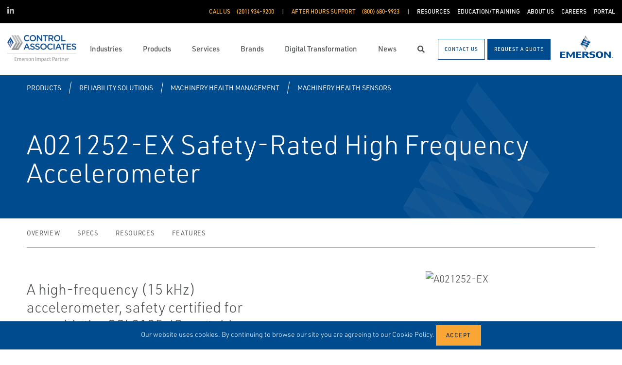

--- FILE ---
content_type: text/html; charset=utf-8
request_url: https://www.control-associates.com/products/reliability-solutions/machinery-health-management/machinery-health-sensors/a021252-ex-safety-rated-high-frequency-accelerometer/
body_size: 16144
content:




<!DOCTYPE html>

<html lang="en-US">
<head prefix="og: http://ogp.me/ns#">
    <link rel="stylesheet" href="https://use.typekit.net/eug7mju.css">

    <meta charset="utf-8" />
    <meta name="viewport" content="width=device-width, initial-scale=1, shrink-to-fit=no">
    <meta name="apple-mobile-web-app-capable" content="yes">
    <link rel="icon" href="/website/media/impact-partner/Site%20Setting%20Images/header/control_associates_favicon.png?ext=.png" /><link rel="shortcut icon" href="/website/media/impact-partner/Site%20Setting%20Images/header/control_associates_favicon.png?ext=.png" />

<!-- Google Tag Manager -->
<script type="b4058f2640446bfc748ee5d5-text/javascript">(function(w,d,s,l,i){w[l]=w[l]||[];w[l].push({'gtm.start':
new Date().getTime(),event:'gtm.js'});var f=d.getElementsByTagName(s)[0],
j=d.createElement(s),dl=l!='dataLayer'?'&l='+l:'';j.async=true;j.src=
'https://www.googletagmanager.com/gtm.js?id='+i+dl;f.parentNode.insertBefore(j,f);
})(window,document,'script','dataLayer','GTM-N8CMWKD');</script>
<!-- End Google Tag Manager -->    
    <title>A021252-EX Safety-Rated High Frequency Accelerometer</title>
    



    

<meta property="og:title" content="" />
<meta property="og:type" content="website" />
<meta property="og:url" content="https://www.control-associates.com/products/reliability-solutions/machinery-health-management/machinery-health-sensors/a021252-ex-safety-rated-high-frequency-accelerometer/" />
<meta property="og:image" content="https://www.control-associates.com:443/asset/167498?s=220" />
<meta property="og:description" content="" />
<meta property="og:locale" content="en-US" />
<link rel="canonical" href="https://www.control-associates.com/products/reliability-solutions/machinery-health-management/machinery-health-sensors/a021252-ex-safety-rated-high-frequency-accelerometer/" />

        <script type="application/ld+json">
            {"@context": "http://schema.org","@type": "Organization","name": "Control Associates, Inc.","url": "https://www.control-associates.com:443/","logo": "https://www.control-associates.com:443/getmedia/62591df7-4db4-40aa-b954-f5501f802a47/control_associates_logo.png?width=142&amp;height=60&amp;ext=.png","contactPoint": {"@type": "ContactPoint","telephone": "(201) 934-9200"},"sameAs":[]}
        </script>

    <script type="application/ld+json">
        {"@context": "https://schema.org","@type": "BreadcrumbList","itemListElement": [{"@type":"ListItem","position":1,"item": {"@id":"https://www.control-associates.com:443/products/","name": "Products"}},{"@type":"ListItem","position":2,"item": {"@id":"https://www.control-associates.com:443/products/reliability-solutions/","name": "Reliability Solutions"}},{"@type":"ListItem","position":3,"item": {"@id":"https://www.control-associates.com:443/products/reliability-solutions/machinery-health-management/","name": "Machinery Health Management"}},{"@type":"ListItem","position":4,"item": {"@id":"https://www.control-associates.com:443/products/reliability-solutions/machinery-health-management/machinery-health-sensors/","name": "Machinery Health Sensors"}},{"@type":"ListItem","position":5,"item": {"@id":"https://www.control-associates.com:443/products/reliability-solutions/machinery-health-management/machinery-health-sensors/a021252-ex-safety-rated-high-frequency-accelerometer/","name": "A021252-EX Safety-Rated High Frequency Accelerometer"}}]}
    </script>




    <script type="application/ld+json">
        {"@context": "https://schema.org/","@type": "Product","brand": "AMS","name": "A021252-EX Safety-Rated High Frequency Accelerometer","description": "A high-frequency (15 kHz) accelerometer, safety certified for use with the CSI 2125-IS portable analyzer.","itemCondition": "http://schema.org/NewCondition","image": "https://www.control-associates.com:443/asset/167498?s=220"}
    </script>



    <link rel="preload" href="/content/fonts/ec-icons.woff2" as="font" type="font/woff2" crossorigin>
    <link rel="preload" href="/content/fonts/fa-brands-400.woff2" as="font" type="font/woff2" crossorigin>
    <link rel="preload" href="/content/fonts/fa-solid-900.woff2" as="font" type="font/woff2" crossorigin>
    <link href="/bundles/css-core/main.core.73c9648962dea6b37bbc.css" rel="stylesheet" type="text/css"/>
    
    


    
        
        
    

    <script type="b4058f2640446bfc748ee5d5-text/javascript" src="/Kentico.Resource/Activities/KenticoActivityLogger/Logger.js?pageIdentifier=11748" async></script>

</head>
<body class="product-detail-emerson  ">
    


<!-- Google Tag Manager (noscript) -->
<noscript><iframe src="https://www.googletagmanager.com/ns.html?id=GTM-N8CMWKD"
height="0" width="0" style="display:none;visibility:hidden"></iframe></noscript>
<!-- End Google Tag Manager (noscript) -->
    <div class="body-overlay"></div>









<header class="  ">


  <div class="navbar-wrap navbar-regular">

    <nav class="navbar navbar-blacktop d-none d-lg-flex" aria-label="Topmost Navbar">
        <ul class="nav social-links">
            <li>
              <a href="https://www.linkedin.com/company/control-associates/" title="Linked in" target="_blank">
                <span class="fab fa-linkedin-in" aria-hidden="true" title="Linked in"></span>
                <span class="sr-only">Linked in</span>
              </a>
            </li>
        </ul>


      <ul class="nav navbar-topright">


              <li class="nav-item">
                <a class="d-flex phone" href="tel:(201) 934-9200">
                  <span class="d-none d-lg-block">Call Us</span>
                  <span>(201) 934-9200</span>
                </a>
              </li>
              <li class="nav-item">
                <a class="d-flex phone" href="tel:(800) 680-9923">
                  <span class="d-none d-lg-block">After Hours Support</span>
                  <span>(800) 680-9923</span>
                </a>
              </li>
              <li class="nav-item">
                <a href="/resources/" title="Resources" class="d-flex" target="_self">
                  <span>Resources</span>
                </a>
              </li>
              <li class="nav-item">
                <a href="/education-training/" title="Education/Training" class="d-flex" target="_self">
                  <span>Education/Training</span>
                </a>
              </li>
              <li class="nav-item">
                <a href="/about-us/" title="About Us" class="d-flex" target="_self">
                  <span>About Us</span>
                </a>
              </li>
              <li class="nav-item">
                <a href="/careers/" title="Careers" class="d-flex" target="_self">
                  <span>Careers</span>
                </a>
              </li>
              <li class="nav-item">
                <a href="/customer-portal/" title="Portal" class="d-flex" target="_self">
                  <span>Portal</span>
                </a>
              </li>


      </ul>

    </nav>

    <nav class="navbar navbar-main d-flex " aria-label="Main Navbar">

      <ul class="navbar-brand-wrapper pr-2 pr-md-auto">
        <li class="pb-0">
            <a href="/" class="navbar-brand">
                    <picture>
                        <source srcset="/getmedia/8008b0fe-a9e4-42fa-bb1d-1a847f236b56/control-associates-mobile-logo.svg?ext=.svg"
                            media="(max-width: 767.98px)"
                        />
                        <img src="/getmedia/62591df7-4db4-40aa-b954-f5501f802a47/control_associates_logo.png?width=142&amp;height=60&amp;ext=.png" 
                             alt="Control Associates, Inc." 
                             title="Control Associates, Inc." 
                             class="navbar-brand-logo main-partner-logo" />
                    </picture>

            </a>
        </li>
            <li class="pb-0 d-none">
              <a href="https://www.emerson.com/en-us/automation-solutions" class="navbar-brand" target="_blank">
                            <img src="/website/media/impact-partner/header/images/emerson.png" alt="Emerson" title="Emerson" class="navbar-brand-logo" />
              </a>
            </li>
      </ul>

      <!-- # navbar right : begin -->
      <ul class="nav navbar-right main-nav d-flex justify-content-around align-items-center text-center flex-fill">
            <li class="nav-item d-none d-lg-block" data-target="#mega0">
              <a href="/industries/" class="d-flex">
                <span class="d-none d-lg-block">Industries</span>
              </a>
            </li>
            <li class="nav-item d-none d-lg-block" data-target="#mega1">
              <a href="/products/" class="d-flex">
                <span class="d-none d-lg-block">Products</span>
              </a>
            </li>
            <li class="nav-item d-none d-lg-block" data-target="#mega2">
              <a href="/services/" class="d-flex">
                <span class="d-none d-lg-block">Services</span>
              </a>
            </li>
            <li class="nav-item d-none d-lg-block" data-target="#mega3">
              <a href="/brands/" class="d-flex">
                <span class="d-none d-lg-block">Brands</span>
              </a>
            </li>
            <li class="nav-item d-none d-lg-block" data-target="#mega4">
              <a href="/digital-transformation/" class="d-flex">
                <span class="d-none d-lg-block">Digital Transformation</span>
              </a>
            </li>
            <li class="nav-item d-none d-lg-block selected" data-target="#mega5">
              <a href="/news/" class="d-flex">
                <span class="d-none d-lg-block">News</span>
              </a>
            </li>

        <li class="nav-item d-none d-lg-flex ">
          <a href="javascript:void(0);" id="header-top-search-toggler" class="search-modal-toggler d-flex">
            <i class="fas fa-search"></i>
            <span class="sr-only">Search</span>
          </a>
        </li>

      </ul>

      <ul class="nav d-flex align-items-center navbar-mobile-menu-toggler ml-auto d-lg-none">
        <li class="nav-item">
          <!--su:use button!!!-->
          <button type="button" class="main-menu-toggler d-flex main-menu-toggle">
            <i class="fas fa-bars"></i>
            <i class="fas fa-times"></i>
            <span class="d-none d-lg-block">Menu</span>
          </button>
        </li>
      </ul>

      <!-- # navbar end buttons : begin -->
      <ul class="nav navbar-end">
          <li class="nav-item d-none d-lg-block">
              <a href="/contact-us" class="btn btn-outline-primary">
                <span class="d-none d-xl-inline">Contact Us</span>
                <span class="d-xl-none">Contact Us</span>
              </a>
          </li>
          <li class="nav-item d-none d-lg-block">
              <a href="javascript:void(0);" class="btn btn-primary" data-form-name="RequestAQuote">
                <span class="d-none d-xl-inline">Request A Quote</span>
                <span class="d-xl-none">Request A Quote</span>
              </a>

          </li>
      </ul>
      <!-- # navbar right : end -->
        <ul class="navbar-brand-wrapper navbar-brand-right pl-3 text-right d-none d-sm-block">
          <li class="pb-0">
            <a href="https://www.emerson.com/en-us/automation-solutions" class="navbar-brand" target="_blank">
              <img data-src="/website/media/impact-partner/header/images/emerson.png" src="/content/images/placeholders/200_103.png" alt="Emerson" title="Emerson" class="navbar-brand-logo lazy" />
            </a>
          </li>
        </ul>
      <div id="search-bar" class="search-bar d-none d-lg-block">
        <div class="container search-container h-100">
          <div class="relative-wrapper d-flex align-items-center h-100">
            <input class="form-control" data-url="/search" tabindex="-1" id="searchInput" type="text" aria-label="Search" placeholder="Search" autofocus="" autocomplete="off">
            <button type="button" id="header-top-search-close" class="search-close-btn">
              <i class="fas fa-times" aria-hidden="true"></i>
              <span class="sr-only">Close</span>
            </button>
          </div>
        </div>
      </div>
    </nav>
  </div>

</header>

      <div id="mega0" style="" class="main-nav-drilldown">
        <nav class="navigation" aria-label="Meganav 0">
          
<div class="navigation-column  always-active">
    <button type="button" class="btn btn-link d-sm-block d-lg-none navigation-link mobile-back"> <i class="fa fa-angle-left"></i> Back</button>
    <ul class="navigation-list">
        <li class="d-sm-block d-lg-none">
            <a href="/industries/" class="navigation-link -section-title-link">Industries</a>
        </li>


<li>

<div class="navigation-column ">
    <button type="button" class="btn btn-link d-sm-block d-lg-none navigation-link mobile-back"> <i class="fa fa-angle-left"></i> Back</button>
    <ul class="navigation-list">
        <li class="d-sm-block d-lg-none">
            <a href="/industries/chemical/" class="navigation-link -section-title-link">Chemical</a>
        </li>


<li>

<div class="navigation-column ">
    <button type="button" class="btn btn-link d-sm-block d-lg-none navigation-link mobile-back"> <i class="fa fa-angle-left"></i> Back</button>
    <ul class="navigation-list">
        <li class="d-sm-block d-lg-none">
            <a href="/industries/chemical/industrial-gases/" class="navigation-link -section-title-link">Industrial Gases</a>
        </li>


<li>

<div class="navigation-column ">
    <button type="button" class="btn btn-link d-sm-block d-lg-none navigation-link mobile-back"> <i class="fa fa-angle-left"></i> Back</button>
    <ul class="navigation-list">
        <li class="d-sm-block d-lg-none">
            <a href="/industries/chemical/industrial-gases/air-separation-unit-asu/" class="navigation-link -section-title-link">Air Separation Unit (ASU)</a>
        </li>


<li>
  <a href="/industries/chemical/industrial-gases/air-separation-unit-asu/process-control/" class="navigation-link" data-type="link" >
    Process Control
  </a>
</li>
    </ul>
</div>
  <a href="/industries/chemical/industrial-gases/air-separation-unit-asu/" class="navigation-link" data-type="section" >
    Air Separation Unit (ASU)
      <i class="fa fa-angle-right"></i>
  </a>
</li>

<li>

<div class="navigation-column ">
    <button type="button" class="btn btn-link d-sm-block d-lg-none navigation-link mobile-back"> <i class="fa fa-angle-left"></i> Back</button>
    <ul class="navigation-list">
        <li class="d-sm-block d-lg-none">
            <a href="/industries/chemical/industrial-gases/storage-distribution/" class="navigation-link -section-title-link">Storage &amp; Distribution</a>
        </li>


<li>
  <a href="/industries/chemical/industrial-gases/storage-distribution/storage-flow-measurement/" class="navigation-link" data-type="link" >
    Storage Flow Measurement
  </a>
</li>

<li>
  <a href="/industries/chemical/industrial-gases/storage-distribution/level-measurement/" class="navigation-link" data-type="link" >
    Level Measurement
  </a>
</li>
    </ul>
</div>
  <a href="/industries/chemical/industrial-gases/storage-distribution/" class="navigation-link" data-type="section" >
    Storage &amp; Distribution
      <i class="fa fa-angle-right"></i>
  </a>
</li>

<li>

<div class="navigation-column ">
    <button type="button" class="btn btn-link d-sm-block d-lg-none navigation-link mobile-back"> <i class="fa fa-angle-left"></i> Back</button>
    <ul class="navigation-list">
        <li class="d-sm-block d-lg-none">
            <a href="/industries/chemical/industrial-gases/compressors/" class="navigation-link -section-title-link">Compressors</a>
        </li>


<li>
  <a href="/industries/chemical/industrial-gases/compressors/asset-monitoring/" class="navigation-link" data-type="link" >
    Asset Monitoring
  </a>
</li>

<li>
  <a href="/industries/chemical/industrial-gases/compressors/vibration-monitoring/" class="navigation-link" data-type="link" >
    Vibration Monitoring
  </a>
</li>
    </ul>
</div>
  <a href="/industries/chemical/industrial-gases/compressors/" class="navigation-link" data-type="section" >
    Compressors
      <i class="fa fa-angle-right"></i>
  </a>
</li>
    </ul>
</div>
  <a href="/industries/chemical/industrial-gases/" class="navigation-link" data-type="section" >
    Industrial Gases
      <i class="fa fa-angle-right"></i>
  </a>
</li>

<li>

<div class="navigation-column ">
    <button type="button" class="btn btn-link d-sm-block d-lg-none navigation-link mobile-back"> <i class="fa fa-angle-left"></i> Back</button>
    <ul class="navigation-list">
        <li class="d-sm-block d-lg-none">
            <a href="/industries/chemical/specialty-chemical/" class="navigation-link -section-title-link">Specialty Chemical</a>
        </li>


<li>
  <a href="/industries/chemical/specialty-chemical/batch-reactors/" class="navigation-link" data-type="link" >
    Batch Reactors
  </a>
</li>

<li>

<div class="navigation-column ">
    <button type="button" class="btn btn-link d-sm-block d-lg-none navigation-link mobile-back"> <i class="fa fa-angle-left"></i> Back</button>
    <ul class="navigation-list">
        <li class="d-sm-block d-lg-none">
            <a href="/industries/chemical/specialty-chemical/distillation/" class="navigation-link -section-title-link">Distillation</a>
        </li>


<li>
  <a href="/industries/chemical/specialty-chemical/distillation/process-control/" class="navigation-link" data-type="link" >
    Process Control
  </a>
</li>
    </ul>
</div>
  <a href="/industries/chemical/specialty-chemical/distillation/" class="navigation-link" data-type="section" >
    Distillation
      <i class="fa fa-angle-right"></i>
  </a>
</li>

<li>

<div class="navigation-column ">
    <button type="button" class="btn btn-link d-sm-block d-lg-none navigation-link mobile-back"> <i class="fa fa-angle-left"></i> Back</button>
    <ul class="navigation-list">
        <li class="d-sm-block d-lg-none">
            <a href="/industries/chemical/specialty-chemical/storage-distribution/" class="navigation-link -section-title-link">Storage &amp; Distribution</a>
        </li>


<li>
  <a href="/industries/chemical/specialty-chemical/storage-distribution/storage-flow-measurement/" class="navigation-link" data-type="link" >
    Storage Flow Measurement
  </a>
</li>

<li>
  <a href="/industries/chemical/specialty-chemical/storage-distribution/level-measurement/" class="navigation-link" data-type="link" >
    Level Measurement
  </a>
</li>
    </ul>
</div>
  <a href="/industries/chemical/specialty-chemical/storage-distribution/" class="navigation-link" data-type="section" >
    Storage &amp; Distribution
      <i class="fa fa-angle-right"></i>
  </a>
</li>

<li>

<div class="navigation-column ">
    <button type="button" class="btn btn-link d-sm-block d-lg-none navigation-link mobile-back"> <i class="fa fa-angle-left"></i> Back</button>
    <ul class="navigation-list">
        <li class="d-sm-block d-lg-none">
            <a href="/industries/chemical/specialty-chemical/pumps/" class="navigation-link -section-title-link">Pumps</a>
        </li>


<li>
  <a href="/industries/chemical/specialty-chemical/pumps/vibration-monitoring/" class="navigation-link" data-type="link" >
    Vibration Monitoring
  </a>
</li>
    </ul>
</div>
  <a href="/industries/chemical/specialty-chemical/pumps/" class="navigation-link" data-type="section" >
    Pumps
      <i class="fa fa-angle-right"></i>
  </a>
</li>
    </ul>
</div>
  <a href="/industries/chemical/specialty-chemical/" class="navigation-link" data-type="section" >
    Specialty Chemical
      <i class="fa fa-angle-right"></i>
  </a>
</li>
    </ul>
</div>
  <a href="/industries/chemical/" class="navigation-link" data-type="section" >
    Chemical
      <i class="fa fa-angle-right"></i>
  </a>
</li>

<li>

<div class="navigation-column ">
    <button type="button" class="btn btn-link d-sm-block d-lg-none navigation-link mobile-back"> <i class="fa fa-angle-left"></i> Back</button>
    <ul class="navigation-list">
        <li class="d-sm-block d-lg-none">
            <a href="/industries/downstream-hydrocarbons/" class="navigation-link -section-title-link">Downstream Hydrocarbons</a>
        </li>


<li>

<div class="navigation-column ">
    <button type="button" class="btn btn-link d-sm-block d-lg-none navigation-link mobile-back"> <i class="fa fa-angle-left"></i> Back</button>
    <ul class="navigation-list">
        <li class="d-sm-block d-lg-none">
            <a href="/industries/downstream-hydrocarbons/refining/" class="navigation-link -section-title-link">Refining</a>
        </li>


<li>

<div class="navigation-column ">
    <button type="button" class="btn btn-link d-sm-block d-lg-none navigation-link mobile-back"> <i class="fa fa-angle-left"></i> Back</button>
    <ul class="navigation-list">
        <li class="d-sm-block d-lg-none">
            <a href="/industries/downstream-hydrocarbons/refining/distillation-fractionation/" class="navigation-link -section-title-link">Distillation &amp; Fractionation</a>
        </li>


<li>
  <a href="/industries/downstream-hydrocarbons/refining/distillation-fractionation/reflux-control/" class="navigation-link" data-type="link" >
    Reflux Control
  </a>
</li>
    </ul>
</div>
  <a href="/industries/downstream-hydrocarbons/refining/distillation-fractionation/" class="navigation-link" data-type="section" >
    Distillation &amp; Fractionation
      <i class="fa fa-angle-right"></i>
  </a>
</li>

<li>

<div class="navigation-column ">
    <button type="button" class="btn btn-link d-sm-block d-lg-none navigation-link mobile-back"> <i class="fa fa-angle-left"></i> Back</button>
    <ul class="navigation-list">
        <li class="d-sm-block d-lg-none">
            <a href="/industries/downstream-hydrocarbons/refining/vacuum-distillation-unit/" class="navigation-link -section-title-link">Vacuum Distillation Unit</a>
        </li>


<li>
  <a href="/industries/downstream-hydrocarbons/refining/vacuum-distillation-unit/feed-control/" class="navigation-link" data-type="link" >
    Feed Control
  </a>
</li>

<li>
  <a href="/industries/downstream-hydrocarbons/refining/vacuum-distillation-unit/overpressure-protection/" class="navigation-link" data-type="link" >
    Overpressure Protection
  </a>
</li>
    </ul>
</div>
  <a href="/industries/downstream-hydrocarbons/refining/vacuum-distillation-unit/" class="navigation-link" data-type="section" >
    Vacuum Distillation Unit
      <i class="fa fa-angle-right"></i>
  </a>
</li>

<li>

<div class="navigation-column ">
    <button type="button" class="btn btn-link d-sm-block d-lg-none navigation-link mobile-back"> <i class="fa fa-angle-left"></i> Back</button>
    <ul class="navigation-list">
        <li class="d-sm-block d-lg-none">
            <a href="/industries/downstream-hydrocarbons/refining/hydroprocessing/" class="navigation-link -section-title-link">Hydroprocessing</a>
        </li>


<li>
  <a href="/industries/downstream-hydrocarbons/refining/hydroprocessing/hydrocracker-feed-control/" class="navigation-link" data-type="link" >
    Hydrocracker Feed Control
  </a>
</li>

<li>
  <a href="/industries/downstream-hydrocarbons/refining/hydroprocessing/overpressure-protection/" class="navigation-link" data-type="link" >
    Overpressure Protection
  </a>
</li>
    </ul>
</div>
  <a href="/industries/downstream-hydrocarbons/refining/hydroprocessing/" class="navigation-link" data-type="section" >
    Hydroprocessing
      <i class="fa fa-angle-right"></i>
  </a>
</li>

<li>

<div class="navigation-column ">
    <button type="button" class="btn btn-link d-sm-block d-lg-none navigation-link mobile-back"> <i class="fa fa-angle-left"></i> Back</button>
    <ul class="navigation-list">
        <li class="d-sm-block d-lg-none">
            <a href="/industries/downstream-hydrocarbons/refining/catalytic-reformer-unit/" class="navigation-link -section-title-link">Catalytic Reformer Unit</a>
        </li>


<li>
  <a href="/industries/downstream-hydrocarbons/refining/catalytic-reformer-unit/catalytic-feed-control/" class="navigation-link" data-type="link" >
    Catalytic Feed Control
  </a>
</li>
    </ul>
</div>
  <a href="/industries/downstream-hydrocarbons/refining/catalytic-reformer-unit/" class="navigation-link" data-type="section" >
    Catalytic Reformer Unit
      <i class="fa fa-angle-right"></i>
  </a>
</li>

<li>

<div class="navigation-column ">
    <button type="button" class="btn btn-link d-sm-block d-lg-none navigation-link mobile-back"> <i class="fa fa-angle-left"></i> Back</button>
    <ul class="navigation-list">
        <li class="d-sm-block d-lg-none">
            <a href="/industries/downstream-hydrocarbons/refining/fluid-catalytic-cracking-unit/" class="navigation-link -section-title-link">Fluid Catalytic Cracking Unit</a>
        </li>


<li>
  <a href="/industries/downstream-hydrocarbons/refining/fluid-catalytic-cracking-unit/main-fractionator-pumparound-control/" class="navigation-link" data-type="link" >
    Main Fractionator Pumparound Control
  </a>
</li>

<li>
  <a href="/industries/downstream-hydrocarbons/refining/fluid-catalytic-cracking-unit/fractionator-bottoms-flow-control/" class="navigation-link" data-type="link" >
    Fractionator Bottoms Flow Control
  </a>
</li>

<li>
  <a href="/industries/downstream-hydrocarbons/refining/fluid-catalytic-cracking-unit/charge-oil-flow-control/" class="navigation-link" data-type="link" >
    Charge Oil Flow Control
  </a>
</li>

<li>
  <a href="/industries/downstream-hydrocarbons/refining/fluid-catalytic-cracking-unit/overpressure-protection/" class="navigation-link" data-type="link" >
    Overpressure Protection
  </a>
</li>
    </ul>
</div>
  <a href="/industries/downstream-hydrocarbons/refining/fluid-catalytic-cracking-unit/" class="navigation-link" data-type="section" >
    Fluid Catalytic Cracking Unit
      <i class="fa fa-angle-right"></i>
  </a>
</li>

<li>

<div class="navigation-column ">
    <button type="button" class="btn btn-link d-sm-block d-lg-none navigation-link mobile-back"> <i class="fa fa-angle-left"></i> Back</button>
    <ul class="navigation-list">
        <li class="d-sm-block d-lg-none">
            <a href="/industries/downstream-hydrocarbons/refining/alkylation/" class="navigation-link -section-title-link">Alkylation</a>
        </li>


<li>
  <a href="/industries/downstream-hydrocarbons/refining/alkylation/acid-feed-control/" class="navigation-link" data-type="link" >
    Acid Feed Control
  </a>
</li>

<li>
  <a href="/industries/downstream-hydrocarbons/refining/alkylation/accumulated-acid-flow-control/" class="navigation-link" data-type="link" >
    Accumulated Acid Flow Control
  </a>
</li>

<li>
  <a href="/industries/downstream-hydrocarbons/refining/alkylation/overpressure-protection/" class="navigation-link" data-type="link" >
    Overpressure Protection
  </a>
</li>
    </ul>
</div>
  <a href="/industries/downstream-hydrocarbons/refining/alkylation/" class="navigation-link" data-type="section" >
    Alkylation
      <i class="fa fa-angle-right"></i>
  </a>
</li>

<li>

<div class="navigation-column ">
    <button type="button" class="btn btn-link d-sm-block d-lg-none navigation-link mobile-back"> <i class="fa fa-angle-left"></i> Back</button>
    <ul class="navigation-list">
        <li class="d-sm-block d-lg-none">
            <a href="/industries/downstream-hydrocarbons/refining/sulfur-recovery-unit/" class="navigation-link -section-title-link">Sulfur Recovery Unit</a>
        </li>


<li>
  <a href="/industries/downstream-hydrocarbons/refining/sulfur-recovery-unit/acid-gas-control/" class="navigation-link" data-type="link" >
    Acid Gas Control
  </a>
</li>
    </ul>
</div>
  <a href="/industries/downstream-hydrocarbons/refining/sulfur-recovery-unit/" class="navigation-link" data-type="section" >
    Sulfur Recovery Unit
      <i class="fa fa-angle-right"></i>
  </a>
</li>

<li>

<div class="navigation-column ">
    <button type="button" class="btn btn-link d-sm-block d-lg-none navigation-link mobile-back"> <i class="fa fa-angle-left"></i> Back</button>
    <ul class="navigation-list">
        <li class="d-sm-block d-lg-none">
            <a href="/industries/downstream-hydrocarbons/refining/hydrogen-plant/" class="navigation-link -section-title-link">Hydrogen Plant</a>
        </li>


<li>
  <a href="/industries/downstream-hydrocarbons/refining/hydrogen-plant/pressure-swing-adsorption-psa/" class="navigation-link" data-type="link" >
    Pressure Swing Adsorption (PSA)
  </a>
</li>

<li>
  <a href="/industries/downstream-hydrocarbons/refining/hydrogen-plant/overpressure-protection/" class="navigation-link" data-type="link" >
    Overpressure Protection
  </a>
</li>
    </ul>
</div>
  <a href="/industries/downstream-hydrocarbons/refining/hydrogen-plant/" class="navigation-link" data-type="section" >
    Hydrogen Plant
      <i class="fa fa-angle-right"></i>
  </a>
</li>

<li>

<div class="navigation-column ">
    <button type="button" class="btn btn-link d-sm-block d-lg-none navigation-link mobile-back"> <i class="fa fa-angle-left"></i> Back</button>
    <ul class="navigation-list">
        <li class="d-sm-block d-lg-none">
            <a href="/industries/downstream-hydrocarbons/refining/balance-of-plant/" class="navigation-link -section-title-link">Balance of Plant</a>
        </li>


<li>
  <a href="/industries/downstream-hydrocarbons/refining/balance-of-plant/flare-system/" class="navigation-link" data-type="link" >
    Flare System
  </a>
</li>

<li>
  <a href="/industries/downstream-hydrocarbons/refining/balance-of-plant/tank-farm/" class="navigation-link" data-type="link" >
    Tank Farm
  </a>
</li>

<li>
  <a href="/industries/downstream-hydrocarbons/refining/balance-of-plant/blending/" class="navigation-link" data-type="link" >
    Blending
  </a>
</li>
    </ul>
</div>
  <a href="/industries/downstream-hydrocarbons/refining/balance-of-plant/" class="navigation-link" data-type="section" >
    Balance of Plant
      <i class="fa fa-angle-right"></i>
  </a>
</li>

<li>

<div class="navigation-column ">
    <button type="button" class="btn btn-link d-sm-block d-lg-none navigation-link mobile-back"> <i class="fa fa-angle-left"></i> Back</button>
    <ul class="navigation-list">
        <li class="d-sm-block d-lg-none">
            <a href="/industries/downstream-hydrocarbons/refining/utilities/" class="navigation-link -section-title-link">Utilities</a>
        </li>


<li>
  <a href="/industries/downstream-hydrocarbons/refining/utilities/overpressure-protection/" class="navigation-link" data-type="link" >
    Overpressure Protection
  </a>
</li>
    </ul>
</div>
  <a href="/industries/downstream-hydrocarbons/refining/utilities/" class="navigation-link" data-type="section" >
    Utilities
      <i class="fa fa-angle-right"></i>
  </a>
</li>
    </ul>
</div>
  <a href="/industries/downstream-hydrocarbons/refining/" class="navigation-link" data-type="section" >
    Refining
      <i class="fa fa-angle-right"></i>
  </a>
</li>

<li>

<div class="navigation-column ">
    <button type="button" class="btn btn-link d-sm-block d-lg-none navigation-link mobile-back"> <i class="fa fa-angle-left"></i> Back</button>
    <ul class="navigation-list">
        <li class="d-sm-block d-lg-none">
            <a href="/industries/downstream-hydrocarbons/terminals-tank-farms-storage/" class="navigation-link -section-title-link">Terminals, Tank Farms &amp; Storage</a>
        </li>


<li>
  <a href="/industries/downstream-hydrocarbons/terminals-tank-farms-storage/storage/" class="navigation-link" data-type="link" >
    Storage
  </a>
</li>

<li>
  <a href="/industries/downstream-hydrocarbons/terminals-tank-farms-storage/inventory-tank-gauging/" class="navigation-link" data-type="link" >
    Inventory Tank Gauging
  </a>
</li>
    </ul>
</div>
  <a href="/industries/downstream-hydrocarbons/terminals-tank-farms-storage/" class="navigation-link" data-type="section" >
    Terminals, Tank Farms &amp; Storage
      <i class="fa fa-angle-right"></i>
  </a>
</li>

<li>

<div class="navigation-column ">
    <button type="button" class="btn btn-link d-sm-block d-lg-none navigation-link mobile-back"> <i class="fa fa-angle-left"></i> Back</button>
    <ul class="navigation-list">
        <li class="d-sm-block d-lg-none">
            <a href="/industries/downstream-hydrocarbons/petrochemical/" class="navigation-link -section-title-link">Petrochemical</a>
        </li>


<li>

<div class="navigation-column ">
    <button type="button" class="btn btn-link d-sm-block d-lg-none navigation-link mobile-back"> <i class="fa fa-angle-left"></i> Back</button>
    <ul class="navigation-list">
        <li class="d-sm-block d-lg-none">
            <a href="/industries/downstream-hydrocarbons/petrochemical/distillation/" class="navigation-link -section-title-link">Distillation</a>
        </li>


<li>
  <a href="/industries/downstream-hydrocarbons/petrochemical/distillation/process-control/" class="navigation-link" data-type="link" >
    Process Control
  </a>
</li>
    </ul>
</div>
  <a href="/industries/downstream-hydrocarbons/petrochemical/distillation/" class="navigation-link" data-type="section" >
    Distillation
      <i class="fa fa-angle-right"></i>
  </a>
</li>

<li>

<div class="navigation-column ">
    <button type="button" class="btn btn-link d-sm-block d-lg-none navigation-link mobile-back"> <i class="fa fa-angle-left"></i> Back</button>
    <ul class="navigation-list">
        <li class="d-sm-block d-lg-none">
            <a href="/industries/downstream-hydrocarbons/petrochemical/pumps/" class="navigation-link -section-title-link">Pumps</a>
        </li>


<li>
  <a href="/industries/downstream-hydrocarbons/petrochemical/pumps/vibration-monitoring/" class="navigation-link" data-type="link" >
    Vibration Monitoring
  </a>
</li>
    </ul>
</div>
  <a href="/industries/downstream-hydrocarbons/petrochemical/pumps/" class="navigation-link" data-type="section" >
    Pumps
      <i class="fa fa-angle-right"></i>
  </a>
</li>

<li>

<div class="navigation-column ">
    <button type="button" class="btn btn-link d-sm-block d-lg-none navigation-link mobile-back"> <i class="fa fa-angle-left"></i> Back</button>
    <ul class="navigation-list">
        <li class="d-sm-block d-lg-none">
            <a href="/industries/downstream-hydrocarbons/petrochemical/storage-distribution/" class="navigation-link -section-title-link">Storage &amp; Distribution</a>
        </li>


<li>
  <a href="/industries/downstream-hydrocarbons/petrochemical/storage-distribution/level-measurement/" class="navigation-link" data-type="link" >
    Level Measurement
  </a>
</li>

<li>
  <a href="/industries/downstream-hydrocarbons/petrochemical/storage-distribution/storage-flow-measurement/" class="navigation-link" data-type="link" >
    Storage Flow Measurement
  </a>
</li>
    </ul>
</div>
  <a href="/industries/downstream-hydrocarbons/petrochemical/storage-distribution/" class="navigation-link" data-type="section" >
    Storage &amp; Distribution
      <i class="fa fa-angle-right"></i>
  </a>
</li>
    </ul>
</div>
  <a href="/industries/downstream-hydrocarbons/petrochemical/" class="navigation-link" data-type="section" >
    Petrochemical
      <i class="fa fa-angle-right"></i>
  </a>
</li>
    </ul>
</div>
  <a href="/industries/downstream-hydrocarbons/" class="navigation-link" data-type="section" >
    Downstream Hydrocarbons
      <i class="fa fa-angle-right"></i>
  </a>
</li>

<li>
  <a href="/industries/food-beverage-consumer-products/" class="navigation-link" data-type="link" >
    Food &amp; Beverage / Consumer Products
  </a>
</li>

<li>

<div class="navigation-column ">
    <button type="button" class="btn btn-link d-sm-block d-lg-none navigation-link mobile-back"> <i class="fa fa-angle-left"></i> Back</button>
    <ul class="navigation-list">
        <li class="d-sm-block d-lg-none">
            <a href="/industries/hvac/" class="navigation-link -section-title-link">HVAC</a>
        </li>


<li>
  <a href="/brands/hvac-line-card/" class="navigation-link" data-type="link" >
    HVAC Line Card
  </a>
</li>

<li>

<div class="navigation-column ">
    <button type="button" class="btn btn-link d-sm-block d-lg-none navigation-link mobile-back"> <i class="fa fa-angle-left"></i> Back</button>
    <ul class="navigation-list">
        <li class="d-sm-block d-lg-none">
            <a href="/industries/hvac/steam-solutions/" class="navigation-link -section-title-link">Steam Solutions</a>
        </li>


<li>
  <a href="/products/measurement-instrumentation/featured-content/btu-meter-solution/" class="navigation-link" data-type="link" >
    BTU Meter Solution
  </a>
</li>

<li>
  <a href="/industries/hvac/steam-solutions/digital-steam/" class="navigation-link" data-type="link" >
    Digital Steam
  </a>
</li>

<li>
  <a href="/industries/hvac/steam-solutions/overpressure-protection/" class="navigation-link" data-type="link" >
    Overpressure Protection
  </a>
</li>
    </ul>
</div>
  <a href="/industries/hvac/steam-solutions/" class="navigation-link" data-type="section" >
    Steam Solutions
      <i class="fa fa-angle-right"></i>
  </a>
</li>

<li>

<div class="navigation-column ">
    <button type="button" class="btn btn-link d-sm-block d-lg-none navigation-link mobile-back"> <i class="fa fa-angle-left"></i> Back</button>
    <ul class="navigation-list">
        <li class="d-sm-block d-lg-none">
            <a href="/industries/hvac/hydronic-solutions/" class="navigation-link -section-title-link">Hydronic Solutions</a>
        </li>


<li>
  <a href="/industries/hvac/hydronic-solutions/hot-water-systems/" class="navigation-link" data-type="link" >
    Hot Water Systems
  </a>
</li>

<li>
  <a href="/industries/hvac/hydronic-solutions/chilled-water-systems/" class="navigation-link" data-type="link" >
    Chilled Water Systems
  </a>
</li>

<li>
  <a href="/products/measurement-instrumentation/featured-content/btu-meter-solution/" class="navigation-link" data-type="link" >
    BTU Meter Solution
  </a>
</li>
    </ul>
</div>
  <a href="/industries/hvac/hydronic-solutions/" class="navigation-link" data-type="section" >
    Hydronic Solutions
      <i class="fa fa-angle-right"></i>
  </a>
</li>

<li>
  <a href="/industries/hvac/commercial-hvac-services/" class="navigation-link" data-type="link" >
    Commercial HVAC Services
  </a>
</li>

<li>

<div class="navigation-column ">
    <button type="button" class="btn btn-link d-sm-block d-lg-none navigation-link mobile-back"> <i class="fa fa-angle-left"></i> Back</button>
    <ul class="navigation-list">
        <li class="d-sm-block d-lg-none">
            <a href="/industries/hvac/customer-stories/" class="navigation-link -section-title-link">Customer Stories</a>
        </li>


<li>
  <a href="/products/measurement-instrumentation/featured-content/btu-meter-solution/" class="navigation-link" data-type="link" >
    BTU Meter Solution
  </a>
</li>

<li>
  <a href="/industries/hvac/customer-stories/steam-and-water-application/" class="navigation-link" data-type="link" >
    Steam and Water Application
  </a>
</li>

<li>
  <a href="/industries/hvac/customer-stories/field-retrofit-challenges/" class="navigation-link" data-type="link" >
    Field Retrofit Challenges
  </a>
</li>

<li>
  <a href="/industries/hvac/customer-stories/digital-steam-prv-upgrade/" class="navigation-link" data-type="link" >
    Digital Steam PRV Upgrade
  </a>
</li>
    </ul>
</div>
  <a href="/industries/hvac/customer-stories/" class="navigation-link" data-type="section" >
    Customer Stories
      <i class="fa fa-angle-right"></i>
  </a>
</li>

<li>
  <a href="/industries/hvac/interactive-map/" class="navigation-link" data-type="link" >
    Interactive Map
  </a>
</li>

<li>
  <a href="/industries/hvac/data-center-solutions/" class="navigation-link" data-type="link" >
    Data Center Solutions
  </a>
</li>
    </ul>
</div>
  <a href="/industries/hvac/" class="navigation-link" data-type="section" >
    HVAC
      <i class="fa fa-angle-right"></i>
  </a>
</li>

<li>

<div class="navigation-column ">
    <button type="button" class="btn btn-link d-sm-block d-lg-none navigation-link mobile-back"> <i class="fa fa-angle-left"></i> Back</button>
    <ul class="navigation-list">
        <li class="d-sm-block d-lg-none">
            <a href="/industries/industrial-energy-onsite-utilities/" class="navigation-link -section-title-link">Industrial Energy &amp; Onsite Utilities</a>
        </li>


<li>

<div class="navigation-column ">
    <button type="button" class="btn btn-link d-sm-block d-lg-none navigation-link mobile-back"> <i class="fa fa-angle-left"></i> Back</button>
    <ul class="navigation-list">
        <li class="d-sm-block d-lg-none">
            <a href="/industries/industrial-energy-onsite-utilities/industrial-energy/" class="navigation-link -section-title-link">Industrial Energy</a>
        </li>


<li>

<div class="navigation-column ">
    <button type="button" class="btn btn-link d-sm-block d-lg-none navigation-link mobile-back"> <i class="fa fa-angle-left"></i> Back</button>
    <ul class="navigation-list">
        <li class="d-sm-block d-lg-none">
            <a href="/industries/industrial-energy-onsite-utilities/industrial-energy/boilers-heat-recovery-steam-generators/" class="navigation-link -section-title-link">Boilers &amp; Heat Recovery Steam Generators</a>
        </li>


<li>
  <a href="/industries/industrial-energy-onsite-utilities/industrial-energy/boilers-heat-recovery-steam-generators/drum-level-control/" class="navigation-link" data-type="link" >
    Drum Level Control
  </a>
</li>

<li>
  <a href="/industries/industrial-energy-onsite-utilities/industrial-energy/boilers-heat-recovery-steam-generators/condensate-control/" class="navigation-link" data-type="link" >
    Condensate Control
  </a>
</li>

<li>
  <a href="/industries/industrial-energy-onsite-utilities/industrial-energy/boilers-heat-recovery-steam-generators/feedwater-control/" class="navigation-link" data-type="link" >
    Feedwater Control
  </a>
</li>

<li>
  <a href="/industries/industrial-energy-onsite-utilities/industrial-energy/boilers-heat-recovery-steam-generators/heater-drain-control/" class="navigation-link" data-type="link" >
    Heater Drain Control
  </a>
</li>

<li>
  <a href="/industries/industrial-energy-onsite-utilities/industrial-energy/boilers-heat-recovery-steam-generators/steam-conditioning/" class="navigation-link" data-type="link" >
    Steam Conditioning
  </a>
</li>

<li>
  <a href="/industries/industrial-energy-onsite-utilities/industrial-energy/boilers-heat-recovery-steam-generators/steam-turbine-bypass-valves/" class="navigation-link" data-type="link" >
    Steam Turbine Bypass Valves
  </a>
</li>

<li>
  <a href="/industries/industrial-energy-onsite-utilities/industrial-energy/boilers-heat-recovery-steam-generators/sky-vent-silencing/" class="navigation-link" data-type="link" >
    Sky Vent Silencing
  </a>
</li>

<li>
  <a href="/industries/industrial-energy-onsite-utilities/industrial-energy/boilers-heat-recovery-steam-generators/pressure-measurement/" class="navigation-link" data-type="link" >
    Pressure Measurement
  </a>
</li>

<li>
  <a href="/industries/industrial-energy-onsite-utilities/industrial-energy/boilers-heat-recovery-steam-generators/temperature-measurement/" class="navigation-link" data-type="link" >
    Temperature Measurement
  </a>
</li>

<li>
  <a href="/industries/industrial-energy-onsite-utilities/industrial-energy/boilers-heat-recovery-steam-generators/overpressure-protection/" class="navigation-link" data-type="link" >
    Overpressure Protection
  </a>
</li>

<li>
  <a href="/industries/industrial-energy-onsite-utilities/industrial-energy/boilers-heat-recovery-steam-generators/mechanical-condition-monitoring/" class="navigation-link" data-type="link" >
    Mechanical Condition Monitoring
  </a>
</li>
    </ul>
</div>
  <a href="/industries/industrial-energy-onsite-utilities/industrial-energy/boilers-heat-recovery-steam-generators/" class="navigation-link" data-type="section" >
    Boilers &amp; Heat Recovery Steam Generators
      <i class="fa fa-angle-right"></i>
  </a>
</li>

<li>

<div class="navigation-column ">
    <button type="button" class="btn btn-link d-sm-block d-lg-none navigation-link mobile-back"> <i class="fa fa-angle-left"></i> Back</button>
    <ul class="navigation-list">
        <li class="d-sm-block d-lg-none">
            <a href="/industries/industrial-energy-onsite-utilities/industrial-energy/turbines/" class="navigation-link -section-title-link">Turbines</a>
        </li>


<li>
  <a href="/industries/industrial-energy-onsite-utilities/industrial-energy/turbines/turbine-health-protection/" class="navigation-link" data-type="link" >
    Turbine Health &amp; Protection
  </a>
</li>
    </ul>
</div>
  <a href="/industries/industrial-energy-onsite-utilities/industrial-energy/turbines/" class="navigation-link" data-type="section" >
    Turbines
      <i class="fa fa-angle-right"></i>
  </a>
</li>
    </ul>
</div>
  <a href="/industries/industrial-energy-onsite-utilities/industrial-energy/" class="navigation-link" data-type="section" >
    Industrial Energy
      <i class="fa fa-angle-right"></i>
  </a>
</li>

<li>

<div class="navigation-column ">
    <button type="button" class="btn btn-link d-sm-block d-lg-none navigation-link mobile-back"> <i class="fa fa-angle-left"></i> Back</button>
    <ul class="navigation-list">
        <li class="d-sm-block d-lg-none">
            <a href="/industries/industrial-energy-onsite-utilities/combined-heat-power-distributed-generation/" class="navigation-link -section-title-link">Combined Heat Power / Distributed Generation</a>
        </li>


<li>

<div class="navigation-column ">
    <button type="button" class="btn btn-link d-sm-block d-lg-none navigation-link mobile-back"> <i class="fa fa-angle-left"></i> Back</button>
    <ul class="navigation-list">
        <li class="d-sm-block d-lg-none">
            <a href="/industries/industrial-energy-onsite-utilities/combined-heat-power-distributed-generation/boilers-heat-recovery-steam-generators/" class="navigation-link -section-title-link">Boilers &amp; Heat Recovery Steam Generators</a>
        </li>


<li>
  <a href="/industries/industrial-energy-onsite-utilities/combined-heat-power-distributed-generation/boilers-heat-recovery-steam-generators/drum-level-control/" class="navigation-link" data-type="link" >
    Drum Level Control
  </a>
</li>

<li>
  <a href="/industries/industrial-energy-onsite-utilities/combined-heat-power-distributed-generation/boilers-heat-recovery-steam-generators/condensate-control/" class="navigation-link" data-type="link" >
    Condensate Control
  </a>
</li>

<li>
  <a href="/industries/industrial-energy-onsite-utilities/combined-heat-power-distributed-generation/boilers-heat-recovery-steam-generators/feedwater-control/" class="navigation-link" data-type="link" >
    Feedwater Control
  </a>
</li>

<li>
  <a href="/industries/industrial-energy-onsite-utilities/combined-heat-power-distributed-generation/boilers-heat-recovery-steam-generators/steam-conditioning/" class="navigation-link" data-type="link" >
    Steam Conditioning
  </a>
</li>

<li>
  <a href="/industries/industrial-energy-onsite-utilities/combined-heat-power-distributed-generation/boilers-heat-recovery-steam-generators/steam-turbine-bypass-valves/" class="navigation-link" data-type="link" >
    Steam Turbine Bypass Valves
  </a>
</li>

<li>
  <a href="/industries/industrial-energy-onsite-utilities/combined-heat-power-distributed-generation/boilers-heat-recovery-steam-generators/sky-vent-silencing/" class="navigation-link" data-type="link" >
    Sky Vent Silencing
  </a>
</li>

<li>
  <a href="/industries/industrial-energy-onsite-utilities/combined-heat-power-distributed-generation/boilers-heat-recovery-steam-generators/pressure-measurement/" class="navigation-link" data-type="link" >
    Pressure Measurement
  </a>
</li>

<li>
  <a href="/industries/industrial-energy-onsite-utilities/combined-heat-power-distributed-generation/boilers-heat-recovery-steam-generators/temperature-measurement/" class="navigation-link" data-type="link" >
    Temperature Measurement
  </a>
</li>

<li>
  <a href="/industries/industrial-energy-onsite-utilities/combined-heat-power-distributed-generation/boilers-heat-recovery-steam-generators/overpressure-protection/" class="navigation-link" data-type="link" >
    Overpressure Protection
  </a>
</li>

<li>
  <a href="/industries/industrial-energy-onsite-utilities/combined-heat-power-distributed-generation/boilers-heat-recovery-steam-generators/mechanical-condition-monitoring/" class="navigation-link" data-type="link" >
    Mechanical Condition Monitoring
  </a>
</li>
    </ul>
</div>
  <a href="/industries/industrial-energy-onsite-utilities/combined-heat-power-distributed-generation/boilers-heat-recovery-steam-generators/" class="navigation-link" data-type="section" >
    Boilers &amp; Heat Recovery Steam Generators
      <i class="fa fa-angle-right"></i>
  </a>
</li>

<li>

<div class="navigation-column ">
    <button type="button" class="btn btn-link d-sm-block d-lg-none navigation-link mobile-back"> <i class="fa fa-angle-left"></i> Back</button>
    <ul class="navigation-list">
        <li class="d-sm-block d-lg-none">
            <a href="/industries/industrial-energy-onsite-utilities/combined-heat-power-distributed-generation/turbines/" class="navigation-link -section-title-link">Turbines</a>
        </li>


<li>
  <a href="/industries/industrial-energy-onsite-utilities/combined-heat-power-distributed-generation/turbines/turbine-health-protection/" class="navigation-link" data-type="link" >
    Turbine Health &amp; Protection
  </a>
</li>
    </ul>
</div>
  <a href="/industries/industrial-energy-onsite-utilities/combined-heat-power-distributed-generation/turbines/" class="navigation-link" data-type="section" >
    Turbines
      <i class="fa fa-angle-right"></i>
  </a>
</li>
    </ul>
</div>
  <a href="/industries/industrial-energy-onsite-utilities/combined-heat-power-distributed-generation/" class="navigation-link" data-type="section" >
    Combined Heat Power / Distributed Generation
      <i class="fa fa-angle-right"></i>
  </a>
</li>
    </ul>
</div>
  <a href="/industries/industrial-energy-onsite-utilities/" class="navigation-link" data-type="section" >
    Industrial Energy &amp; Onsite Utilities
      <i class="fa fa-angle-right"></i>
  </a>
</li>

<li>

<div class="navigation-column ">
    <button type="button" class="btn btn-link d-sm-block d-lg-none navigation-link mobile-back"> <i class="fa fa-angle-left"></i> Back</button>
    <ul class="navigation-list">
        <li class="d-sm-block d-lg-none">
            <a href="/industries/life-sciences/" class="navigation-link -section-title-link">Life Sciences</a>
        </li>


<li>

<div class="navigation-column ">
    <button type="button" class="btn btn-link d-sm-block d-lg-none navigation-link mobile-back"> <i class="fa fa-angle-left"></i> Back</button>
    <ul class="navigation-list">
        <li class="d-sm-block d-lg-none">
            <a href="/industries/life-sciences/cell-gene-therapy/" class="navigation-link -section-title-link">Cell &amp; Gene Therapy</a>
        </li>


<li>
  <a href="/industries/life-sciences/cell-gene-therapy/manufacturing-execution-systems-mes/" class="navigation-link" data-type="link" >
    Manufacturing Execution Systems (MES)
  </a>
</li>

<li>
  <a href="/industries/life-sciences/cell-gene-therapy/paperless-management/" class="navigation-link" data-type="link" >
    Paperless Management
  </a>
</li>
    </ul>
</div>
  <a href="/industries/life-sciences/cell-gene-therapy/" class="navigation-link" data-type="section" >
    Cell &amp; Gene Therapy
      <i class="fa fa-angle-right"></i>
  </a>
</li>

<li>

<div class="navigation-column ">
    <button type="button" class="btn btn-link d-sm-block d-lg-none navigation-link mobile-back"> <i class="fa fa-angle-left"></i> Back</button>
    <ul class="navigation-list">
        <li class="d-sm-block d-lg-none">
            <a href="/industries/life-sciences/research-development/" class="navigation-link -section-title-link">Research &amp; Development</a>
        </li>


<li>
  <a href="/industries/life-sciences/research-development/lab-automation/" class="navigation-link" data-type="link" >
    Lab Automation
  </a>
</li>

<li>
  <a href="/industries/life-sciences/research-development/flexible-automation/" class="navigation-link" data-type="link" >
    Flexible Automation
  </a>
</li>

<li>
  <a href="/industries/life-sciences/research-development/paperless-management/" class="navigation-link" data-type="link" >
    Paperless Management
  </a>
</li>

<li>
  <a href="/industries/life-sciences/research-development/process-analytical-technology/" class="navigation-link" data-type="link" >
    Process Analytical Technology
  </a>
</li>

<li>
  <a href="/industries/life-sciences/research-development/process-instrumentation-valves/" class="navigation-link" data-type="link" >
    Process Instrumentation &amp; Valves
  </a>
</li>
    </ul>
</div>
  <a href="/industries/life-sciences/research-development/" class="navigation-link" data-type="section" >
    Research &amp; Development
      <i class="fa fa-angle-right"></i>
  </a>
</li>

<li>

<div class="navigation-column ">
    <button type="button" class="btn btn-link d-sm-block d-lg-none navigation-link mobile-back"> <i class="fa fa-angle-left"></i> Back</button>
    <ul class="navigation-list">
        <li class="d-sm-block d-lg-none">
            <a href="/industries/life-sciences/drug-substance-manufacturing/" class="navigation-link -section-title-link">Drug Substance Manufacturing</a>
        </li>


<li>
  <a href="/industries/life-sciences/drug-substance-manufacturing/batch-automation/" class="navigation-link" data-type="link" >
    Batch Automation
  </a>
</li>

<li>
  <a href="/industries/life-sciences/drug-substance-manufacturing/flexible-manufacturing/" class="navigation-link" data-type="link" >
    Flexible Manufacturing
  </a>
</li>

<li>
  <a href="/industries/life-sciences/drug-substance-manufacturing/continuous-manufacturing/" class="navigation-link" data-type="link" >
    Continuous Manufacturing
  </a>
</li>

<li>
  <a href="/industries/life-sciences/drug-substance-manufacturing/operations-management/" class="navigation-link" data-type="link" >
    Operations Management
  </a>
</li>

<li>
  <a href="/industries/life-sciences/drug-substance-manufacturing/process-analytical-technology/" class="navigation-link" data-type="link" >
    Process Analytical Technology
  </a>
</li>

<li>
  <a href="/industries/life-sciences/drug-substance-manufacturing/production-scheduling/" class="navigation-link" data-type="link" >
    Production Scheduling
  </a>
</li>

<li>
  <a href="/industries/life-sciences/drug-substance-manufacturing/compliance-data-management/" class="navigation-link" data-type="link" >
    Compliance &amp; Data Management
  </a>
</li>

<li>
  <a href="/industries/life-sciences/drug-substance-manufacturing/process-instrumentation-valves/" class="navigation-link" data-type="link" >
    Process Instrumentation &amp; Valves
  </a>
</li>

<li>
  <a href="/industries/life-sciences/drug-substance-manufacturing/calibration-instrumentation-management/" class="navigation-link" data-type="link" >
    Calibration &amp; Instrumentation Management
  </a>
</li>

<li>
  <a href="/industries/life-sciences/drug-substance-manufacturing/essential-asset-monitoring/" class="navigation-link" data-type="link" >
    Essential Asset Monitoring
  </a>
</li>
    </ul>
</div>
  <a href="/industries/life-sciences/drug-substance-manufacturing/" class="navigation-link" data-type="section" >
    Drug Substance Manufacturing
      <i class="fa fa-angle-right"></i>
  </a>
</li>

<li>

<div class="navigation-column ">
    <button type="button" class="btn btn-link d-sm-block d-lg-none navigation-link mobile-back"> <i class="fa fa-angle-left"></i> Back</button>
    <ul class="navigation-list">
        <li class="d-sm-block d-lg-none">
            <a href="/industries/life-sciences/drug-products-manufacturing/" class="navigation-link -section-title-link">Drug Products Manufacturing</a>
        </li>


<li>
  <a href="/industries/life-sciences/drug-products-manufacturing/continuous-manufacturing/" class="navigation-link" data-type="link" >
    Continuous Manufacturing
  </a>
</li>

<li>
  <a href="/industries/life-sciences/drug-products-manufacturing/process-analytical-technology/" class="navigation-link" data-type="link" >
    Process Analytical Technology
  </a>
</li>

<li>
  <a href="/industries/life-sciences/drug-products-manufacturing/flexible-manufacturing/" class="navigation-link" data-type="link" >
    Flexible Manufacturing
  </a>
</li>

<li>
  <a href="/industries/life-sciences/drug-products-manufacturing/operations-management/" class="navigation-link" data-type="link" >
    Operations Management
  </a>
</li>

<li>
  <a href="/industries/life-sciences/drug-products-manufacturing/production-scheduling/" class="navigation-link" data-type="link" >
    Production Scheduling
  </a>
</li>

<li>
  <a href="/industries/life-sciences/drug-products-manufacturing/compliance-data-management/" class="navigation-link" data-type="link" >
    Compliance &amp; Data Management
  </a>
</li>

<li>
  <a href="/industries/life-sciences/drug-products-manufacturing/process-instrumentation-valves/" class="navigation-link" data-type="link" >
    Process Instrumentation &amp; Valves
  </a>
</li>

<li>
  <a href="/industries/life-sciences/drug-products-manufacturing/calibration-instrumentation-management/" class="navigation-link" data-type="link" >
    Calibration &amp; Instrumentation Management
  </a>
</li>

<li>
  <a href="/industries/life-sciences/drug-products-manufacturing/essential-asset-monitoring/" class="navigation-link" data-type="link" >
    Essential Asset Monitoring
  </a>
</li>
    </ul>
</div>
  <a href="/industries/life-sciences/drug-products-manufacturing/" class="navigation-link" data-type="section" >
    Drug Products Manufacturing
      <i class="fa fa-angle-right"></i>
  </a>
</li>

<li>

<div class="navigation-column ">
    <button type="button" class="btn btn-link d-sm-block d-lg-none navigation-link mobile-back"> <i class="fa fa-angle-left"></i> Back</button>
    <ul class="navigation-list">
        <li class="d-sm-block d-lg-none">
            <a href="/industries/life-sciences/data-management-solutions/" class="navigation-link -section-title-link">Data Management Solutions</a>
        </li>


<li>
  <a href="/industries/life-sciences/data-management-solutions/real-time-modeling-system/" class="navigation-link" data-type="link" >
    Real-Time Modeling System
  </a>
</li>

<li>
  <a href="/industries/life-sciences/data-management-solutions/process-knowledge-management/" class="navigation-link" data-type="link" >
    Process &amp; Knowledge Management
  </a>
</li>

<li>

<div class="navigation-column ">
    <button type="button" class="btn btn-link d-sm-block d-lg-none navigation-link mobile-back"> <i class="fa fa-angle-left"></i> Back</button>
    <ul class="navigation-list">
        <li class="d-sm-block d-lg-none">
            <a href="/industries/life-sciences/data-management-solutions/customer-stories/" class="navigation-link -section-title-link">Customer Stories</a>
        </li>


<li>
  <a href="/industries/life-sciences/data-management-solutions/customer-stories/golden-batch-analysis/" class="navigation-link" data-type="link" >
    Golden Batch Analysis
  </a>
</li>

<li>
  <a href="/industries/life-sciences/data-management-solutions/customer-stories/alarm-data-socialization/" class="navigation-link" data-type="link" >
    Alarm Data Socialization
  </a>
</li>
    </ul>
</div>
  <a href="/industries/life-sciences/data-management-solutions/customer-stories/" class="navigation-link" data-type="section" >
    Customer Stories
      <i class="fa fa-angle-right"></i>
  </a>
</li>
    </ul>
</div>
  <a href="/industries/life-sciences/data-management-solutions/" class="navigation-link" data-type="section" >
    Data Management Solutions
      <i class="fa fa-angle-right"></i>
  </a>
</li>

<li>

<div class="navigation-column ">
    <button type="button" class="btn btn-link d-sm-block d-lg-none navigation-link mobile-back"> <i class="fa fa-angle-left"></i> Back</button>
    <ul class="navigation-list">
        <li class="d-sm-block d-lg-none">
            <a href="/industries/life-sciences/oem-solutions/" class="navigation-link -section-title-link">OEM Solutions</a>
        </li>


<li>
  <a href="/industries/life-sciences/oem-solutions/flexible-automation/" class="navigation-link" data-type="link" >
    Flexible Automation
  </a>
</li>

<li>
  <a href="/industries/life-sciences/oem-solutions/continuous-manufacturing/" class="navigation-link" data-type="link" >
    Continuous Manufacturing
  </a>
</li>

<li>
  <a href="/industries/life-sciences/oem-solutions/process-analytical-technology/" class="navigation-link" data-type="link" >
    Process Analytical Technology
  </a>
</li>

<li>
  <a href="/industries/life-sciences/oem-solutions/process-instrumentation-valves/" class="navigation-link" data-type="link" >
    Process Instrumentation &amp; Valves
  </a>
</li>
    </ul>
</div>
  <a href="/industries/life-sciences/oem-solutions/" class="navigation-link" data-type="section" >
    OEM Solutions
      <i class="fa fa-angle-right"></i>
  </a>
</li>
    </ul>
</div>
  <a href="/industries/life-sciences/" class="navigation-link" data-type="section" >
    Life Sciences
      <i class="fa fa-angle-right"></i>
  </a>
</li>

<li>

<div class="navigation-column ">
    <button type="button" class="btn btn-link d-sm-block d-lg-none navigation-link mobile-back"> <i class="fa fa-angle-left"></i> Back</button>
    <ul class="navigation-list">
        <li class="d-sm-block d-lg-none">
            <a href="/industries/natural-gas/" class="navigation-link -section-title-link">Natural Gas</a>
        </li>


<li>

<div class="navigation-column ">
    <button type="button" class="btn btn-link d-sm-block d-lg-none navigation-link mobile-back"> <i class="fa fa-angle-left"></i> Back</button>
    <ul class="navigation-list">
        <li class="d-sm-block d-lg-none">
            <a href="/industries/natural-gas/natural-gas-distribution/" class="navigation-link -section-title-link">Natural Gas Distribution</a>
        </li>


<li>
  <a href="/industries/natural-gas/natural-gas-distribution/zero-emissions-retrofit-solutions/" class="navigation-link" data-type="link" >
    Zero Emissions Retrofit Solutions
  </a>
</li>

<li>
  <a href="/industries/natural-gas/natural-gas-distribution/remote-monitoring-control/" class="navigation-link" data-type="link" >
    Remote Monitoring &amp;  Control
  </a>
</li>

<li>
  <a href="/industries/natural-gas/natural-gas-distribution/pipeline-control/" class="navigation-link" data-type="link" >
    Pipeline Control
  </a>
</li>

<li>
  <a href="/industries/natural-gas/natural-gas-distribution/overpressure-protection/" class="navigation-link" data-type="link" >
    Overpressure Protection
  </a>
</li>
    </ul>
</div>
  <a href="/industries/natural-gas/natural-gas-distribution/" class="navigation-link" data-type="section" >
    Natural Gas Distribution
      <i class="fa fa-angle-right"></i>
  </a>
</li>

<li>

<div class="navigation-column ">
    <button type="button" class="btn btn-link d-sm-block d-lg-none navigation-link mobile-back"> <i class="fa fa-angle-left"></i> Back</button>
    <ul class="navigation-list">
        <li class="d-sm-block d-lg-none">
            <a href="/industries/natural-gas/natural-gas-compression/" class="navigation-link -section-title-link">Natural Gas Compression</a>
        </li>


<li>
  <a href="/industries/natural-gas/natural-gas-compression/vibration-condition-monitoring/" class="navigation-link" data-type="link" >
    Vibration &amp; Condition Monitoring
  </a>
</li>

<li>
  <a href="/industries/natural-gas/natural-gas-compression/pressure-management/" class="navigation-link" data-type="link" >
    Pressure Management
  </a>
</li>

<li>
  <a href="/industries/natural-gas/natural-gas-compression/process-instrumentation-valves/" class="navigation-link" data-type="link" >
    Process Instrumentation &amp; Valves
  </a>
</li>

<li>
  <a href="/industries/natural-gas/natural-gas-compression/environmental-solutions/" class="navigation-link" data-type="link" >
    Environmental Solutions
  </a>
</li>
    </ul>
</div>
  <a href="/industries/natural-gas/natural-gas-compression/" class="navigation-link" data-type="section" >
    Natural Gas Compression
      <i class="fa fa-angle-right"></i>
  </a>
</li>

<li>

<div class="navigation-column ">
    <button type="button" class="btn btn-link d-sm-block d-lg-none navigation-link mobile-back"> <i class="fa fa-angle-left"></i> Back</button>
    <ul class="navigation-list">
        <li class="d-sm-block d-lg-none">
            <a href="/industries/natural-gas/liquified-natural-gas/" class="navigation-link -section-title-link">Liquified Natural Gas</a>
        </li>


<li>
  <a href="/industries/natural-gas/liquified-natural-gas/liquefaction/" class="navigation-link" data-type="link" >
    Liquefaction
  </a>
</li>

<li>
  <a href="/industries/natural-gas/liquified-natural-gas/storage/" class="navigation-link" data-type="link" >
    Storage
  </a>
</li>
    </ul>
</div>
  <a href="/industries/natural-gas/liquified-natural-gas/" class="navigation-link" data-type="section" >
    Liquified Natural Gas
      <i class="fa fa-angle-right"></i>
  </a>
</li>
    </ul>
</div>
  <a href="/industries/natural-gas/" class="navigation-link" data-type="section" >
    Natural Gas
      <i class="fa fa-angle-right"></i>
  </a>
</li>

<li>

<div class="navigation-column ">
    <button type="button" class="btn btn-link d-sm-block d-lg-none navigation-link mobile-back"> <i class="fa fa-angle-left"></i> Back</button>
    <ul class="navigation-list">
        <li class="d-sm-block d-lg-none">
            <a href="/industries/power-generation/" class="navigation-link -section-title-link">Power Generation</a>
        </li>


<li>

<div class="navigation-column ">
    <button type="button" class="btn btn-link d-sm-block d-lg-none navigation-link mobile-back"> <i class="fa fa-angle-left"></i> Back</button>
    <ul class="navigation-list">
        <li class="d-sm-block d-lg-none">
            <a href="/industries/power-generation/boilers-heat-recovery-steam-generators/" class="navigation-link -section-title-link">Boilers &amp; Heat Recovery Steam Generators</a>
        </li>


<li>
  <a href="/industries/power-generation/boilers-heat-recovery-steam-generators/drum-level-control/" class="navigation-link" data-type="link" >
    Drum Level Control
  </a>
</li>

<li>
  <a href="/industries/power-generation/boilers-heat-recovery-steam-generators/condensate-control/" class="navigation-link" data-type="link" >
    Condensate Control
  </a>
</li>

<li>
  <a href="/industries/power-generation/boilers-heat-recovery-steam-generators/feedwater-control/" class="navigation-link" data-type="link" >
    Feedwater Control
  </a>
</li>

<li>
  <a href="/industries/power-generation/boilers-heat-recovery-steam-generators/heater-drain-control/" class="navigation-link" data-type="link" >
    Heater Drain Control
  </a>
</li>

<li>
  <a href="/industries/power-generation/boilers-heat-recovery-steam-generators/steam-conditioning/" class="navigation-link" data-type="link" >
    Steam Conditioning
  </a>
</li>

<li>
  <a href="/industries/power-generation/boilers-heat-recovery-steam-generators/steam-turbine-bypass-valves/" class="navigation-link" data-type="link" >
    Steam Turbine Bypass Valves
  </a>
</li>

<li>
  <a href="/industries/power-generation/boilers-heat-recovery-steam-generators/sky-vent-silencing/" class="navigation-link" data-type="link" >
    Sky Vent Silencing
  </a>
</li>

<li>
  <a href="/industries/power-generation/boilers-heat-recovery-steam-generators/pressure-measurement/" class="navigation-link" data-type="link" >
    Pressure Measurement
  </a>
</li>

<li>
  <a href="/industries/power-generation/boilers-heat-recovery-steam-generators/temperature-measurement/" class="navigation-link" data-type="link" >
    Temperature Measurement
  </a>
</li>

<li>
  <a href="/industries/power-generation/boilers-heat-recovery-steam-generators/overpressure-protection/" class="navigation-link" data-type="link" >
    Overpressure Protection
  </a>
</li>

<li>
  <a href="/industries/power-generation/boilers-heat-recovery-steam-generators/mechanical-condition-monitoring/" class="navigation-link" data-type="link" >
    Mechanical Condition Monitoring
  </a>
</li>
    </ul>
</div>
  <a href="/industries/power-generation/boilers-heat-recovery-steam-generators/" class="navigation-link" data-type="section" >
    Boilers &amp; Heat Recovery Steam Generators
      <i class="fa fa-angle-right"></i>
  </a>
</li>

<li>

<div class="navigation-column ">
    <button type="button" class="btn btn-link d-sm-block d-lg-none navigation-link mobile-back"> <i class="fa fa-angle-left"></i> Back</button>
    <ul class="navigation-list">
        <li class="d-sm-block d-lg-none">
            <a href="/industries/power-generation/turbines/" class="navigation-link -section-title-link">Turbines</a>
        </li>


<li>
  <a href="/industries/power-generation/turbines/turbine-health-protection/" class="navigation-link" data-type="link" >
    Turbine Health &amp; Protection
  </a>
</li>
    </ul>
</div>
  <a href="/industries/power-generation/turbines/" class="navigation-link" data-type="section" >
    Turbines
      <i class="fa fa-angle-right"></i>
  </a>
</li>

<li>

<div class="navigation-column ">
    <button type="button" class="btn btn-link d-sm-block d-lg-none navigation-link mobile-back"> <i class="fa fa-angle-left"></i> Back</button>
    <ul class="navigation-list">
        <li class="d-sm-block d-lg-none">
            <a href="/industries/power-generation/customer-stories/" class="navigation-link -section-title-link">Customer Stories</a>
        </li>


<li>
  <a href="/industries/power-generation/customer-stories/evolving-needs-of-today-s-plants/" class="navigation-link" data-type="link" >
    Evolving Needs of Today&#x27;s Plants
  </a>
</li>
    </ul>
</div>
  <a href="/industries/power-generation/customer-stories/" class="navigation-link" data-type="section" >
    Customer Stories
      <i class="fa fa-angle-right"></i>
  </a>
</li>
    </ul>
</div>
  <a href="/industries/power-generation/" class="navigation-link" data-type="section" >
    Power Generation
      <i class="fa fa-angle-right"></i>
  </a>
</li>

<li>

<div class="navigation-column ">
    <button type="button" class="btn btn-link d-sm-block d-lg-none navigation-link mobile-back"> <i class="fa fa-angle-left"></i> Back</button>
    <ul class="navigation-list">
        <li class="d-sm-block d-lg-none">
            <a href="/industries/pulp-paper/" class="navigation-link -section-title-link">Pulp &amp; Paper</a>
        </li>


<li>

<div class="navigation-column ">
    <button type="button" class="btn btn-link d-sm-block d-lg-none navigation-link mobile-back"> <i class="fa fa-angle-left"></i> Back</button>
    <ul class="navigation-list">
        <li class="d-sm-block d-lg-none">
            <a href="/industries/pulp-paper/paper-machine/" class="navigation-link -section-title-link">Paper Machine</a>
        </li>


<li>
  <a href="/industries/pulp-paper/paper-machine/basis-weight/" class="navigation-link" data-type="link" >
    Basis Weight
  </a>
</li>

<li>
  <a href="/industries/pulp-paper/paper-machine/paper-machine-control/" class="navigation-link" data-type="link" >
    Paper Machine Control
  </a>
</li>
    </ul>
</div>
  <a href="/industries/pulp-paper/paper-machine/" class="navigation-link" data-type="section" >
    Paper Machine
      <i class="fa fa-angle-right"></i>
  </a>
</li>
    </ul>
</div>
  <a href="/industries/pulp-paper/" class="navigation-link" data-type="section" >
    Pulp &amp; Paper
      <i class="fa fa-angle-right"></i>
  </a>
</li>

<li>

<div class="navigation-column ">
    <button type="button" class="btn btn-link d-sm-block d-lg-none navigation-link mobile-back"> <i class="fa fa-angle-left"></i> Back</button>
    <ul class="navigation-list">
        <li class="d-sm-block d-lg-none">
            <a href="/industries/water-wastewater/" class="navigation-link -section-title-link">Water &amp; Wastewater</a>
        </li>


<li>
  <a href="/industries/water-wastewater/water-distribution/" class="navigation-link" data-type="link" >
    Water Distribution
  </a>
</li>

<li>
  <a href="/industries/water-wastewater/water-treatment-in-plant/" class="navigation-link" data-type="link" >
    Water Treatment In-plant
  </a>
</li>

<li>
  <a href="/industries/water-wastewater/wastewater-conveyance/" class="navigation-link" data-type="link" >
    Wastewater Conveyance
  </a>
</li>

<li>
  <a href="/industries/water-wastewater/wastewater-treatment-in-plant/" class="navigation-link" data-type="link" >
    Wastewater Treatment In-plant
  </a>
</li>

<li>
  <a href="/industries/water-wastewater/industrial-water-wastewater/" class="navigation-link" data-type="link" >
    Industrial Water &amp; Wastewater
  </a>
</li>
    </ul>
</div>
  <a href="/industries/water-wastewater/" class="navigation-link" data-type="section" >
    Water &amp; Wastewater
      <i class="fa fa-angle-right"></i>
  </a>
</li>
    </ul>
</div>

        </nav>

        <nav class="navigation features" aria-label="Meganav 0 Featured Column">
          <div class="feature-column">
            <div class="column-heading">Featured Brands</div>
            <ul class="feature-list">
            </ul>
          </div>
        </nav>

      </div>
      <div id="mega1" style="" class="main-nav-drilldown">
        <nav class="navigation" aria-label="Meganav 1">
          
<div class="navigation-column  always-active">
    <button type="button" class="btn btn-link d-sm-block d-lg-none navigation-link mobile-back"> <i class="fa fa-angle-left"></i> Back</button>
    <ul class="navigation-list">
        <li class="d-sm-block d-lg-none">
            <a href="/products/" class="navigation-link -section-title-link">Products</a>
        </li>


<li>

<div class="navigation-column ">
    <button type="button" class="btn btn-link d-sm-block d-lg-none navigation-link mobile-back"> <i class="fa fa-angle-left"></i> Back</button>
    <ul class="navigation-list">
        <li class="d-sm-block d-lg-none">
            <a href="/products/control-valves/" class="navigation-link -section-title-link">Control Valves</a>
        </li>


<li>
  <a href="/products/control-valves/globe-valves/" class="navigation-link" data-type="link" >
    Globe Valves
  </a>
</li>

<li>
  <a href="/products/control-valves/three-way-valves/" class="navigation-link" data-type="link" >
    Three-Way Valves
  </a>
</li>

<li>
  <a href="/products/control-valves/rotary-valves/" class="navigation-link" data-type="link" >
    Rotary Valves
  </a>
</li>

<li>
  <a href="/products/control-valves/sanitary-valves/" class="navigation-link" data-type="link" >
    Sanitary Valves
  </a>
</li>

<li>
  <a href="/products/control-valves/engineered-products/" class="navigation-link" data-type="link" >
    Engineered Products
  </a>
</li>

<li>
  <a href="/products/control-valves/steam-conditioning-desuperheating/" class="navigation-link" data-type="link" >
    Steam Conditioning &amp; Desuperheating
  </a>
</li>

<li>
  <a href="/products/control-valves/controllers-and-instruments/" class="navigation-link" data-type="link" >
    Controllers and Instruments
  </a>
</li>

<li>
  <a href="/products/control-valves/fisher&#x2122;-fieldvue&#x2122;-product-lineup/" class="navigation-link" data-type="link" >
    Fisher&#x2122; FIELDVUE&#x2122; Product Lineup
  </a>
</li>
    </ul>
</div>
  <a href="/products/control-valves/" class="navigation-link" data-type="section" >
    Control Valves
      <i class="fa fa-angle-right"></i>
  </a>
</li>

<li>

<div class="navigation-column ">
    <button type="button" class="btn btn-link d-sm-block d-lg-none navigation-link mobile-back"> <i class="fa fa-angle-left"></i> Back</button>
    <ul class="navigation-list">
        <li class="d-sm-block d-lg-none">
            <a href="/products/isolation-valves/" class="navigation-link -section-title-link">Isolation Valves</a>
        </li>


<li>
  <a href="/products/isolation-valves/triple-offset-valves/" class="navigation-link" data-type="link" >
    Triple Offset Valves
  </a>
</li>

<li>
  <a href="/products/isolation-valves/butterfly-valves/" class="navigation-link" data-type="link" >
    Butterfly Valves
  </a>
</li>

<li>
  <a href="/products/isolation-valves/ball-valves/" class="navigation-link" data-type="link" >
    Ball Valves
  </a>
</li>

<li>
  <a href="/products/isolation-valves/sanitary-diaphragms-ball-valves/" class="navigation-link" data-type="link" >
    Sanitary Diaphragms &amp; Ball Valves
  </a>
</li>

<li>
  <a href="/products/isolation-valves/gate-valves/" class="navigation-link" data-type="link" >
    Gate Valves
  </a>
</li>

<li>
  <a href="/products/isolation-valves/globe-valves/" class="navigation-link" data-type="link" >
    Globe Valves
  </a>
</li>

<li>
  <a href="/products/isolation-valves/check-valves/" class="navigation-link" data-type="link" >
    Check Valves
  </a>
</li>

<li>
  <a href="/products/isolation-valves/knife-gate-valves/" class="navigation-link" data-type="link" >
    Knife Gate Valves
  </a>
</li>

<li>
  <a href="/products/isolation-valves/angle-valves/" class="navigation-link" data-type="link" >
    Angle Valves
  </a>
</li>

<li>
  <a href="/products/isolation-valves/lined-valves/" class="navigation-link" data-type="link" >
    Lined Valves
  </a>
</li>

<li>
  <a href="/products/isolation-valves/c-ball-valves/" class="navigation-link" data-type="link" >
    C-Ball Valves
  </a>
</li>
    </ul>
</div>
  <a href="/products/isolation-valves/" class="navigation-link" data-type="section" >
    Isolation Valves
      <i class="fa fa-angle-right"></i>
  </a>
</li>

<li>

<div class="navigation-column ">
    <button type="button" class="btn btn-link d-sm-block d-lg-none navigation-link mobile-back"> <i class="fa fa-angle-left"></i> Back</button>
    <ul class="navigation-list">
        <li class="d-sm-block d-lg-none">
            <a href="/products/pressure-management/" class="navigation-link -section-title-link">Pressure Management</a>
        </li>


<li>
  <a href="/products/pressure-management/regulators/" class="navigation-link" data-type="link" >
    Regulators
  </a>
</li>

<li>
  <a href="/products/pressure-management/pressure-relief-and-safety-valves/" class="navigation-link" data-type="link" >
    Pressure Relief and Safety Valves
  </a>
</li>

<li>
  <a href="/products/pressure-management/rupture-discs/" class="navigation-link" data-type="link" >
    Rupture Discs
  </a>
</li>

<li>
  <a href="/products/pressure-management/flame-and-detonation-arrestors/" class="navigation-link" data-type="link" >
    Flame and Detonation Arrestors
  </a>
</li>

<li>
  <a href="/products/pressure-management/tank-vents-and-hatches/" class="navigation-link" data-type="link" >
    Tank Vents and Hatches
  </a>
</li>

<li>
  <a href="/products/pressure-management/bulk-storage-and-transport-equipment/" class="navigation-link" data-type="link" >
    Bulk Storage and Transport Equipment
  </a>
</li>

<li>
  <a href="/products/pressure-management/steam-traps/" class="navigation-link" data-type="link" >
    Steam Traps
  </a>
</li>
    </ul>
</div>
  <a href="/products/pressure-management/" class="navigation-link" data-type="section" >
    Pressure Management
      <i class="fa fa-angle-right"></i>
  </a>
</li>

<li>

<div class="navigation-column ">
    <button type="button" class="btn btn-link d-sm-block d-lg-none navigation-link mobile-back"> <i class="fa fa-angle-left"></i> Back</button>
    <ul class="navigation-list">
        <li class="d-sm-block d-lg-none">
            <a href="/products/valve-actuation-accessories/" class="navigation-link -section-title-link">Valve Actuation &amp; Accessories</a>
        </li>


<li>
  <a href="/products/valve-actuation-accessories/electric-actuators/" class="navigation-link" data-type="link" >
    Electric Actuators
  </a>
</li>

<li>
  <a href="/products/valve-actuation-accessories/pneumatic-actuators/" class="navigation-link" data-type="link" >
    Pneumatic Actuators
  </a>
</li>

<li>
  <a href="/products/valve-actuation-accessories/hydraulic-actuators/" class="navigation-link" data-type="link" >
    Hydraulic Actuators
  </a>
</li>

<li>
  <a href="/products/valve-actuation-accessories/gear-operators/" class="navigation-link" data-type="link" >
    Gear Operators
  </a>
</li>

<li>
  <a href="/products/valve-actuation-accessories/discrete-valve-controllers/" class="navigation-link" data-type="link" >
    Discrete Valve Controllers
  </a>
</li>

<li>
  <a href="/products/valve-actuation-accessories/switches-position-sensors/" class="navigation-link" data-type="link" >
    Switches &amp; Position Sensors
  </a>
</li>

<li>
  <a href="/products/valve-actuation-accessories/actuator-accessories/" class="navigation-link" data-type="link" >
    Actuator Accessories
  </a>
</li>
    </ul>
</div>
  <a href="/products/valve-actuation-accessories/" class="navigation-link" data-type="section" >
    Valve Actuation &amp; Accessories
      <i class="fa fa-angle-right"></i>
  </a>
</li>

<li>

<div class="navigation-column ">
    <button type="button" class="btn btn-link d-sm-block d-lg-none navigation-link mobile-back"> <i class="fa fa-angle-left"></i> Back</button>
    <ul class="navigation-list">
        <li class="d-sm-block d-lg-none">
            <a href="/products/control-and-safety-systems/" class="navigation-link -section-title-link">Control and Safety Systems</a>
        </li>


<li>
  <a href="/products/control-and-safety-systems/deltav-distributed-control-systems/" class="navigation-link" data-type="link" >
    DeltaV Distributed Control Systems
  </a>
</li>

<li>
  <a href="/products/control-and-safety-systems/deltav-safety-instrumented-systems/" class="navigation-link" data-type="link" >
    DeltaV Safety Instrumented Systems
  </a>
</li>

<li>
  <a href="/products/control-and-safety-systems/scada-systems/" class="navigation-link" data-type="link" >
    SCADA Systems
  </a>
</li>

<li>
  <a href="/products/control-and-safety-systems/industrial-computing/" class="navigation-link" data-type="link" >
    Industrial Computing
  </a>
</li>

<li>
  <a href="/products/control-and-safety-systems/conexion-platform/" class="navigation-link" data-type="link" >
    Conexion Platform
  </a>
</li>
    </ul>
</div>
  <a href="/products/control-and-safety-systems/" class="navigation-link" data-type="section" >
    Control and Safety Systems
      <i class="fa fa-angle-right"></i>
  </a>
</li>

<li>

<div class="navigation-column ">
    <button type="button" class="btn btn-link d-sm-block d-lg-none navigation-link mobile-back"> <i class="fa fa-angle-left"></i> Back</button>
    <ul class="navigation-list">
        <li class="d-sm-block d-lg-none">
            <a href="/products/operations-business-management/" class="navigation-link -section-title-link">Operations &amp; Business Management</a>
        </li>


<li>
  <a href="/products/operations-business-management/manufacturing-execution-systems/" class="navigation-link" data-type="link" >
    Manufacturing Execution Systems
  </a>
</li>

<li>
  <a href="/products/operations-business-management/process-analytical-technology/" class="navigation-link" data-type="link" >
    Process Analytical Technology
  </a>
</li>

<li>
  <a href="/products/operations-business-management/continuous-manufacturing/" class="navigation-link" data-type="link" >
    Continuous Manufacturing
  </a>
</li>

<li>
  <a href="/products/operations-business-management/energy-management-software/" class="navigation-link" data-type="link" >
    Energy Management Software
  </a>
</li>

<li>
  <a href="/products/operations-business-management/oil-and-gas-applications/" class="navigation-link" data-type="link" >
    Oil and Gas Applications
  </a>
</li>

<li>
  <a href="/products/operations-business-management/data-management-software/" class="navigation-link" data-type="link" >
    Data Management Software
  </a>
</li>
    </ul>
</div>
  <a href="/products/operations-business-management/" class="navigation-link" data-type="section" >
    Operations &amp; Business Management
      <i class="fa fa-angle-right"></i>
  </a>
</li>

<li>

<div class="navigation-column ">
    <button type="button" class="btn btn-link d-sm-block d-lg-none navigation-link mobile-back"> <i class="fa fa-angle-left"></i> Back</button>
    <ul class="navigation-list">
        <li class="d-sm-block d-lg-none">
            <a href="/products/digital-transformation/" class="navigation-link -section-title-link">Digital Transformation</a>
        </li>


<li>
  <a href="/products/digital-transformation/platforms-software/" class="navigation-link" data-type="link" >
    Platforms &amp; Software
  </a>
</li>

<li>
  <a href="/products/digital-transformation/secure-connectivity/" class="navigation-link" data-type="link" >
    Secure Connectivity
  </a>
</li>

<li>
  <a href="/products/digital-transformation/pervasive-sensing/" class="navigation-link" data-type="link" >
    Pervasive Sensing
  </a>
</li>
    </ul>
</div>
  <a href="/products/digital-transformation/" class="navigation-link" data-type="section" >
    Digital Transformation
      <i class="fa fa-angle-right"></i>
  </a>
</li>

<li>

<div class="navigation-column ">
    <button type="button" class="btn btn-link d-sm-block d-lg-none navigation-link mobile-back"> <i class="fa fa-angle-left"></i> Back</button>
    <ul class="navigation-list">
        <li class="d-sm-block d-lg-none">
            <a href="/products/reliability-solutions/" class="navigation-link -section-title-link">Reliability Solutions</a>
        </li>


<li>
  <a href="/products/reliability-solutions/asset-monitoring/" class="navigation-link" data-type="link" >
    Asset Monitoring
  </a>
</li>

<li>
  <a href="/products/reliability-solutions/field-device-management/" class="navigation-link" data-type="link" >
    Field Device Management
  </a>
</li>

<li>
  <a href="/products/reliability-solutions/machinery-health-management/" class="navigation-link" data-type="link" >
    Machinery Health Management
  </a>
</li>

<li>
  <a href="/products/reliability-solutions/customer-story-chemical-manufacturer/" class="navigation-link" data-type="link" >
    Customer Story: Chemical Manufacturer
  </a>
</li>
    </ul>
</div>
  <a href="/products/reliability-solutions/" class="navigation-link" data-type="section" >
    Reliability Solutions
      <i class="fa fa-angle-right"></i>
  </a>
</li>

<li>

<div class="navigation-column ">
    <button type="button" class="btn btn-link d-sm-block d-lg-none navigation-link mobile-back"> <i class="fa fa-angle-left"></i> Back</button>
    <ul class="navigation-list">
        <li class="d-sm-block d-lg-none">
            <a href="/products/measurement-instrumentation/" class="navigation-link -section-title-link">Measurement Instrumentation</a>
        </li>


<li>

<div class="navigation-column ">
    <button type="button" class="btn btn-link d-sm-block d-lg-none navigation-link mobile-back"> <i class="fa fa-angle-left"></i> Back</button>
    <ul class="navigation-list">
        <li class="d-sm-block d-lg-none">
            <a href="/products/measurement-instrumentation/featured-content/" class="navigation-link -section-title-link">Featured Content</a>
        </li>


<li>
  <a href="/products/measurement-instrumentation/featured-content/exclusive-flexim-representative/" class="navigation-link" data-type="link" >
    Exclusive FLEXIM Representative
  </a>
</li>

<li>
  <a href="/products/measurement-instrumentation/featured-content/btu-meter-solution/" class="navigation-link" data-type="link" >
    BTU Meter Solution
  </a>
</li>

<li>
  <a href="/products/measurement-instrumentation/featured-content/steam-metering-solution/" class="navigation-link" data-type="link" >
    Steam Metering Solution
  </a>
</li>

<li>
  <a href="/services/lifecycle-services/instrumentation-services/" class="navigation-link" data-type="link" >
    Services &amp; Support
  </a>
</li>
    </ul>
</div>
  <a href="/products/measurement-instrumentation/featured-content/" class="navigation-link" data-type="section" >
    Featured Content
      <i class="fa fa-angle-right"></i>
  </a>
</li>

<li>
  <a href="/products/measurement-instrumentation/pressure-measurement/" class="navigation-link" data-type="link" >
    Pressure Measurement
  </a>
</li>

<li>
  <a href="/products/measurement-instrumentation/flow/" class="navigation-link" data-type="link" >
    Flow
  </a>
</li>

<li>
  <a href="/products/measurement-instrumentation/density-viscosity/" class="navigation-link" data-type="link" >
    Density - Viscosity
  </a>
</li>

<li>
  <a href="/products/measurement-instrumentation/level-measurement/" class="navigation-link" data-type="link" >
    Level Measurement
  </a>
</li>

<li>
  <a href="/products/measurement-instrumentation/temperature-measurement/" class="navigation-link" data-type="link" >
    Temperature Measurement
  </a>
</li>

<li>
  <a href="/products/measurement-instrumentation/wireless-systems/" class="navigation-link" data-type="link" >
    Wireless Systems
  </a>
</li>

<li>
  <a href="/products/measurement-instrumentation/flame-and-gas-detection/" class="navigation-link" data-type="link" >
    Gas Detection
  </a>
</li>

<li>
  <a href="/products/measurement-instrumentation/tank-gauging/" class="navigation-link" data-type="link" >
    Tank Gauging
  </a>
</li>
    </ul>
</div>
  <a href="/products/measurement-instrumentation/" class="navigation-link" data-type="section" >
    Measurement Instrumentation
      <i class="fa fa-angle-right"></i>
  </a>
</li>

<li>

<div class="navigation-column ">
    <button type="button" class="btn btn-link d-sm-block d-lg-none navigation-link mobile-back"> <i class="fa fa-angle-left"></i> Back</button>
    <ul class="navigation-list">
        <li class="d-sm-block d-lg-none">
            <a href="/products/complementary-products/" class="navigation-link -section-title-link">Complementary Products</a>
        </li>


<li>
  <a href="/products/complementary-products/balancing-valves/" class="navigation-link" data-type="link" >
    Balancing Valves
  </a>
</li>

<li>
  <a href="/products/complementary-products/ball-joints/" class="navigation-link" data-type="link" >
    Ball Joints
  </a>
</li>

<li>
  <a href="/products/complementary-products/expansion-joints/" class="navigation-link" data-type="link" >
    Expansion Joints
  </a>
</li>

<li>
  <a href="/products/complementary-products/humidification/" class="navigation-link" data-type="link" >
    Humidification
  </a>
</li>

<li>
  <a href="/products/complementary-products/insulation/" class="navigation-link" data-type="link" >
    Insulation
  </a>
</li>

<li>
  <a href="/products/complementary-products/picv/" class="navigation-link" data-type="link" >
    PICV
  </a>
</li>

<li>
  <a href="/products/complementary-products/pumps-pumping-systems/" class="navigation-link" data-type="link" >
    Pumps &amp; Pumping Systems
  </a>
</li>

<li>
  <a href="/products/complementary-products/jet-pumps-eductors/" class="navigation-link" data-type="link" >
    Jet Pumps / Eductors
  </a>
</li>

<li>
  <a href="/products/complementary-products/signal-conditioning-isolators-remote-i-o/" class="navigation-link" data-type="link" >
    Signal Conditioning, Isolators &amp; Remote I/O
  </a>
</li>
    </ul>
</div>
  <a href="/products/complementary-products/" class="navigation-link" data-type="section" >
    Complementary Products
      <i class="fa fa-angle-right"></i>
  </a>
</li>
    </ul>
</div>

        </nav>

        <nav class="navigation features" aria-label="Meganav 1 Featured Column">
          <div class="feature-column">
            <div class="column-heading">Featured Brands</div>
            <ul class="feature-list">
            </ul>
          </div>
        </nav>

      </div>
      <div id="mega2" style="" class="main-nav-drilldown">
        <nav class="navigation" aria-label="Meganav 2">
          
<div class="navigation-column  always-active">
    <button type="button" class="btn btn-link d-sm-block d-lg-none navigation-link mobile-back"> <i class="fa fa-angle-left"></i> Back</button>
    <ul class="navigation-list">
        <li class="d-sm-block d-lg-none">
            <a href="/services/" class="navigation-link -section-title-link">Services</a>
        </li>


<li>

<div class="navigation-column ">
    <button type="button" class="btn btn-link d-sm-block d-lg-none navigation-link mobile-back"> <i class="fa fa-angle-left"></i> Back</button>
    <ul class="navigation-list">
        <li class="d-sm-block d-lg-none">
            <a href="/services/consulting-services/" class="navigation-link -section-title-link">Consulting Services</a>
        </li>


<li>
  <a href="/services/consulting-services/project-strategy/" class="navigation-link" data-type="link" >
    Project Strategy
  </a>
</li>

<li>
  <a href="/services/consulting-services/operational-strategy/" class="navigation-link" data-type="link" >
    Operational Strategy
  </a>
</li>

<li>

<div class="navigation-column ">
    <button type="button" class="btn btn-link d-sm-block d-lg-none navigation-link mobile-back"> <i class="fa fa-angle-left"></i> Back</button>
    <ul class="navigation-list">
        <li class="d-sm-block d-lg-none">
            <a href="/services/consulting-services/lifecycle-strategy/" class="navigation-link -section-title-link">Lifecycle Strategy</a>
        </li>


<li>
  <a href="/services/consulting-services/lifecycle-strategy/asset-management-systems-services/" class="navigation-link" data-type="link" >
    Asset Management Systems &amp; Services
  </a>
</li>

<li>
  <a href="/services/consulting-services/lifecycle-strategy/onsite-asset-specialists/" class="navigation-link" data-type="link" >
    Onsite Asset Specialists
  </a>
</li>
    </ul>
</div>
  <a href="/services/consulting-services/lifecycle-strategy/" class="navigation-link" data-type="section" >
    Lifecycle Strategy
      <i class="fa fa-angle-right"></i>
  </a>
</li>

<li>
  <a href="/services/consulting-services/modernization-migration/" class="navigation-link" data-type="link" >
    Modernization &amp; Migration
  </a>
</li>

<li>
  <a href="/services/consulting-services/production-performance/" class="navigation-link" data-type="link" >
    Production Performance
  </a>
</li>

<li>
  <a href="/services/consulting-services/safety-cybersecurity/" class="navigation-link" data-type="link" >
    Safety &amp; Cybersecurity
  </a>
</li>
    </ul>
</div>
  <a href="/services/consulting-services/" class="navigation-link" data-type="section" >
    Consulting Services
      <i class="fa fa-angle-right"></i>
  </a>
</li>

<li>

<div class="navigation-column ">
    <button type="button" class="btn btn-link d-sm-block d-lg-none navigation-link mobile-back"> <i class="fa fa-angle-left"></i> Back</button>
    <ul class="navigation-list">
        <li class="d-sm-block d-lg-none">
            <a href="/services/project-services/" class="navigation-link -section-title-link">Project Services</a>
        </li>


<li>
  <a href="/services/project-services/conceptual-design-feasibility-studies/" class="navigation-link" data-type="link" >
    Conceptual Design &amp; Feasibility Studies
  </a>
</li>

<li>
  <a href="/services/project-services/project-management/" class="navigation-link" data-type="link" >
    Project Management
  </a>
</li>

<li>

<div class="navigation-column ">
    <button type="button" class="btn btn-link d-sm-block d-lg-none navigation-link mobile-back"> <i class="fa fa-angle-left"></i> Back</button>
    <ul class="navigation-list">
        <li class="d-sm-block d-lg-none">
            <a href="/services/project-services/control-system-services/" class="navigation-link -section-title-link">Control System Services</a>
        </li>


<li>
  <a href="/services/project-services/control-system-services/configuration-services/" class="navigation-link" data-type="link" >
    Configuration Services
  </a>
</li>

<li>
  <a href="/services/project-services/control-system-services/alarm-optimization-management/" class="navigation-link" data-type="link" >
    Alarm Optimization &amp; Management
  </a>
</li>

<li>
  <a href="/services/project-services/control-system-services/plc-services/" class="navigation-link" data-type="link" >
    PLC Services
  </a>
</li>

<li>
  <a href="/services/project-services/control-system-services/ot-infrastructure-services/" class="navigation-link" data-type="link" >
    OT Infrastructure Services
  </a>
</li>
    </ul>
</div>
  <a href="/services/project-services/control-system-services/" class="navigation-link" data-type="section" >
    Control System Services
      <i class="fa fa-angle-right"></i>
  </a>
</li>

<li>
  <a href="/services/project-services/custom-panel-design-manufacturing/" class="navigation-link" data-type="link" >
    Custom Panel Design &amp; Manufacturing
  </a>
</li>

<li>
  <a href="/services/project-services/startup-commissioning/" class="navigation-link" data-type="link" >
    Startup &amp; Commissioning
  </a>
</li>

<li>
  <a href="/services/project-services/mes-services/" class="navigation-link" data-type="link" >
    MES Services
  </a>
</li>

<li>
  <a href="/services/project-services/continuous-manufacturing-services/" class="navigation-link" data-type="link" >
    Continuous Manufacturing Services
  </a>
</li>

<li>
  <a href="/services/project-services/data-management-services/" class="navigation-link" data-type="link" >
    Data Management Services
  </a>
</li>

<li>
  <a href="/services/project-services/scada-services/" class="navigation-link" data-type="link" >
    SCADA Services
  </a>
</li>

<li>
  <a href="/services/project-services/wireless-plant-field-network-services/" class="navigation-link" data-type="link" >
    Wireless Plant &amp; Field Network Services
  </a>
</li>

<li>
  <a href="/services/project-services/validation-services/" class="navigation-link" data-type="link" >
    Validation Services
  </a>
</li>
    </ul>
</div>
  <a href="/services/project-services/" class="navigation-link" data-type="section" >
    Project Services
      <i class="fa fa-angle-right"></i>
  </a>
</li>

<li>

<div class="navigation-column ">
    <button type="button" class="btn btn-link d-sm-block d-lg-none navigation-link mobile-back"> <i class="fa fa-angle-left"></i> Back</button>
    <ul class="navigation-list">
        <li class="d-sm-block d-lg-none">
            <a href="/services/lifecycle-services/" class="navigation-link -section-title-link">Lifecycle Services</a>
        </li>


<li>

<div class="navigation-column ">
    <button type="button" class="btn btn-link d-sm-block d-lg-none navigation-link mobile-back"> <i class="fa fa-angle-left"></i> Back</button>
    <ul class="navigation-list">
        <li class="d-sm-block d-lg-none">
            <a href="/services/lifecycle-services/featured-services/" class="navigation-link -section-title-link">Featured Services</a>
        </li>


<li>
  <a href="/services/lifecycle-services/software-solutions-services/" class="navigation-link" data-type="link" >
    Software Solutions &amp; Services
  </a>
</li>

<li>
  <a href="/services/lifecycle-services/valve-and-mechanical-services/valve-automation-assembly-services/" class="navigation-link" data-type="link" >
    Valve Automation &amp; Assembly
  </a>
</li>

<li>
  <a href="/services/lifecycle-services/valve-and-mechanical-services/valve-diagnostics-calibration-services/" class="navigation-link" data-type="link" >
    Valve Diagnostics &amp; Calibration
  </a>
</li>

<li>
  <a href="/services/lifecycle-services/valve-and-mechanical-services/asset-management-services/" class="navigation-link" data-type="link" >
    Asset Management
  </a>
</li>

<li>
  <a href="/services/lifecycle-services/shutdowns-turnarounds-outages/" class="navigation-link" data-type="link" >
    Shutdowns, Turnarounds &amp; Outages
  </a>
</li>

<li>
  <a href="/services/lifecycle-services/instrumentation-services/" class="navigation-link" data-type="link" >
    Instrumentation
  </a>
</li>
    </ul>
</div>
  <a href="/services/lifecycle-services/featured-services/" class="navigation-link" data-type="section" >
    Featured Services
      <i class="fa fa-angle-right"></i>
  </a>
</li>

<li>

<div class="navigation-column ">
    <button type="button" class="btn btn-link d-sm-block d-lg-none navigation-link mobile-back"> <i class="fa fa-angle-left"></i> Back</button>
    <ul class="navigation-list">
        <li class="d-sm-block d-lg-none">
            <a href="/services/lifecycle-services/valve-and-mechanical-services/" class="navigation-link -section-title-link">Valve and Mechanical Services</a>
        </li>


<li>
  <a href="/services/lifecycle-services/valve-and-mechanical-services/general-capabilities/" class="navigation-link" data-type="link" >
    General Capabilities
  </a>
</li>

<li>
  <a href="/services/lifecycle-services/valve-and-mechanical-services/control-valve-regulator-services/" class="navigation-link" data-type="link" >
    Control Valve &amp; Regulator Services
  </a>
</li>

<li>

<div class="navigation-column ">
    <button type="button" class="btn btn-link d-sm-block d-lg-none navigation-link mobile-back"> <i class="fa fa-angle-left"></i> Back</button>
    <ul class="navigation-list">
        <li class="d-sm-block d-lg-none">
            <a href="/services/lifecycle-services/valve-and-mechanical-services/pressure-relief-safety-valve-services/" class="navigation-link -section-title-link">Pressure Relief &amp; Safety Valve Services</a>
        </li>


<li>
  <a href="/services/lifecycle-services/valve-and-mechanical-services/pressure-relief-safety-valve-services/field-services/" class="navigation-link" data-type="link" >
    Field Services
  </a>
</li>

<li>
  <a href="/services/lifecycle-services/valve-and-mechanical-services/pressure-relief-safety-valve-services/shop-services/" class="navigation-link" data-type="link" >
    Shop Services
  </a>
</li>
    </ul>
</div>
  <a href="/services/lifecycle-services/valve-and-mechanical-services/pressure-relief-safety-valve-services/" class="navigation-link" data-type="section" >
    Pressure Relief &amp; Safety Valve Services
      <i class="fa fa-angle-right"></i>
  </a>
</li>

<li>
  <a href="/services/lifecycle-services/valve-and-mechanical-services/isolation-valve-services/" class="navigation-link" data-type="link" >
    Isolation Valve Services
  </a>
</li>

<li>
  <a href="/services/lifecycle-services/valve-and-mechanical-services/valve-actuation-services/" class="navigation-link" data-type="link" >
    Valve Actuation Services
  </a>
</li>

<li>
  <a href="/services/lifecycle-services/valve-and-mechanical-services/inventory-management/" class="navigation-link" data-type="link" >
    Inventory Management
  </a>
</li>

<li>
  <a href="/services/lifecycle-services/instrumentation-services/" class="navigation-link" data-type="link" >
    Instrumentation Services
  </a>
</li>

<li>
  <a href="/services/lifecycle-services/shutdowns-turnarounds-outages/" class="navigation-link" data-type="link" >
    Shutdowns, Turnarounds &amp; Outages
  </a>
</li>
    </ul>
</div>
  <a href="/services/lifecycle-services/valve-and-mechanical-services/" class="navigation-link" data-type="section" >
    Valve and Mechanical Services
      <i class="fa fa-angle-right"></i>
  </a>
</li>

<li>

<div class="navigation-column ">
    <button type="button" class="btn btn-link d-sm-block d-lg-none navigation-link mobile-back"> <i class="fa fa-angle-left"></i> Back</button>
    <ul class="navigation-list">
        <li class="d-sm-block d-lg-none">
            <a href="/services/lifecycle-services/software-solutions-services/" class="navigation-link -section-title-link">Software Solutions &amp; Services</a>
        </li>


<li>
  <a href="/services/lifecycle-services/software-solutions-services/automation-systems-implementation/" class="navigation-link" data-type="link" >
    Automation Systems Implementation
  </a>
</li>

<li>
  <a href="/services/lifecycle-services/software-solutions-services/manufacturing-operations-management/" class="navigation-link" data-type="link" >
    Manufacturing Operations Management
  </a>
</li>

<li>
  <a href="/services/lifecycle-services/software-solutions-services/dx-data-integration-analytics/" class="navigation-link" data-type="link" >
    DX, Data Integration &amp; Analytics
  </a>
</li>

<li>
  <a href="/services/project-services/control-system-services/ot-infrastructure-services/" class="navigation-link" data-type="link" >
    OT Infrastructure
  </a>
</li>

<li>
  <a href="/services/lifecycle-services/software-solutions-services/continuous-manufacturing/" class="navigation-link" data-type="link" >
    Continuous Manufacturing
  </a>
</li>
    </ul>
</div>
  <a href="/services/lifecycle-services/software-solutions-services/" class="navigation-link" data-type="section" >
    Software Solutions &amp; Services
      <i class="fa fa-angle-right"></i>
  </a>
</li>

<li>

<div class="navigation-column ">
    <button type="button" class="btn btn-link d-sm-block d-lg-none navigation-link mobile-back"> <i class="fa fa-angle-left"></i> Back</button>
    <ul class="navigation-list">
        <li class="d-sm-block d-lg-none">
            <a href="/services/lifecycle-services/control-safety-systems/" class="navigation-link -section-title-link">Control &amp; Safety Systems</a>
        </li>


<li>
  <a href="/services/lifecycle-services/control-safety-systems/sureservice-agreements/" class="navigation-link" data-type="link" >
    SureService Agreements
  </a>
</li>

<li>
  <a href="/services/lifecycle-services/control-safety-systems/on-demand-service-control-systems/" class="navigation-link" data-type="link" >
    On Demand Service - Control Systems
  </a>
</li>

<li>
  <a href="/services/lifecycle-services/control-safety-systems/wireless-plant-network-support/" class="navigation-link" data-type="link" >
    Wireless Plant Network Support
  </a>
</li>

<li>
  <a href="/services/lifecycle-services/control-safety-systems/alarm-optimization-management/" class="navigation-link" data-type="link" >
    Alarm Optimization &amp; Management
  </a>
</li>
    </ul>
</div>
  <a href="/services/lifecycle-services/control-safety-systems/" class="navigation-link" data-type="section" >
    Control &amp; Safety Systems
      <i class="fa fa-angle-right"></i>
  </a>
</li>

<li>

<div class="navigation-column ">
    <button type="button" class="btn btn-link d-sm-block d-lg-none navigation-link mobile-back"> <i class="fa fa-angle-left"></i> Back</button>
    <ul class="navigation-list">
        <li class="d-sm-block d-lg-none">
            <a href="/services/lifecycle-services/instrumentation-services/" class="navigation-link -section-title-link">Instrumentation Services</a>
        </li>


<li>
  <a href="/services/lifecycle-services/instrumentation-services/verification-services/" class="navigation-link" data-type="link" >
    Verification Services
  </a>
</li>
    </ul>
</div>
  <a href="/services/lifecycle-services/instrumentation-services/" class="navigation-link" data-type="section" >
    Instrumentation Services
      <i class="fa fa-angle-right"></i>
  </a>
</li>

<li>

<div class="navigation-column ">
    <button type="button" class="btn btn-link d-sm-block d-lg-none navigation-link mobile-back"> <i class="fa fa-angle-left"></i> Back</button>
    <ul class="navigation-list">
        <li class="d-sm-block d-lg-none">
            <a href="/services/lifecycle-services/rotating-equipment-services/" class="navigation-link -section-title-link">Rotating Equipment Services</a>
        </li>


<li>
  <a href="/services/lifecycle-services/rotating-equipment-services/vibration-analysis/" class="navigation-link" data-type="link" >
    Vibration Analysis
  </a>
</li>

<li>
  <a href="/services/lifecycle-services/rotating-equipment-services/root-cause-failure-analysis/" class="navigation-link" data-type="link" >
    Root Cause Failure Analysis
  </a>
</li>

<li>
  <a href="/services/lifecycle-services/rotating-equipment-services/pm-pdm-optimization-services/" class="navigation-link" data-type="link" >
    PM/PdM Optimization Services
  </a>
</li>
    </ul>
</div>
  <a href="/services/lifecycle-services/rotating-equipment-services/" class="navigation-link" data-type="section" >
    Rotating Equipment Services
      <i class="fa fa-angle-right"></i>
  </a>
</li>

<li>
  <a href="/services/lifecycle-services/operations-business-management-services/" class="navigation-link" data-type="link" >
    Operations &amp; Business Management Services
  </a>
</li>

<li>

<div class="navigation-column ">
    <button type="button" class="btn btn-link d-sm-block d-lg-none navigation-link mobile-back"> <i class="fa fa-angle-left"></i> Back</button>
    <ul class="navigation-list">
        <li class="d-sm-block d-lg-none">
            <a href="/services/lifecycle-services/shutdowns-turnarounds-outages/" class="navigation-link -section-title-link">Shutdowns, Turnarounds &amp; Outages</a>
        </li>


<li>
  <a href="/services/lifecycle-services/shutdowns-turnarounds-outages/onsite-asset-specialists/" class="navigation-link" data-type="link" >
    Onsite Asset Specialists
  </a>
</li>

<li>
  <a href="/services/lifecycle-services/valve-and-mechanical-services/asset-management-services/" class="navigation-link" data-type="link" >
    Asset Management
  </a>
</li>

<li>
  <a href="/services/lifecycle-services/valve-and-mechanical-services/control-valve-regulator-services/" class="navigation-link" data-type="link" >
    Control Valve &amp; Regulator Services
  </a>
</li>

<li>
  <a href="/services/lifecycle-services/valve-and-mechanical-services/pressure-relief-safety-valve-services/" class="navigation-link" data-type="link" >
    Pressure Relief &amp; Safety Valve Services
  </a>
</li>

<li>
  <a href="/services/lifecycle-services/valve-and-mechanical-services/isolation-valve-services/" class="navigation-link" data-type="link" >
    Isolation Valve Services
  </a>
</li>

<li>
  <a href="/services/lifecycle-services/valve-and-mechanical-services/valve-actuation-services/" class="navigation-link" data-type="link" >
    Valve Actuation Services
  </a>
</li>

<li>
  <a href="/services/lifecycle-services/instrumentation-services/" class="navigation-link" data-type="link" >
    Instrumentation Services 
  </a>
</li>
    </ul>
</div>
  <a href="/services/lifecycle-services/shutdowns-turnarounds-outages/" class="navigation-link" data-type="section" >
    Shutdowns, Turnarounds &amp; Outages
      <i class="fa fa-angle-right"></i>
  </a>
</li>

<li>
  <a href="/services/lifecycle-services/asset-management-systems-services/" class="navigation-link" data-type="link" >
    Asset Management Systems &amp; Services
  </a>
</li>

<li>
  <a href="/services/lifecycle-services/reliability-solutions/" class="navigation-link" data-type="link" >
    Reliability Solutions
  </a>
</li>
    </ul>
</div>
  <a href="/services/lifecycle-services/" class="navigation-link" data-type="section" >
    Lifecycle Services
      <i class="fa fa-angle-right"></i>
  </a>
</li>

<li>
  <a href="/services/advanced-technologies-expertise/" class="navigation-link" data-type="link" >
    Advanced Technologies Expertise
  </a>
</li>

<li>
  <a href="/education-training/" class="navigation-link" data-type="link" >
    Educational Services
  </a>
</li>
    </ul>
</div>

        </nav>

        <nav class="navigation features" aria-label="Meganav 2 Featured Column">
          <div class="feature-column">
            <div class="column-heading">Featured Brands</div>
            <ul class="feature-list">
            </ul>
          </div>
        </nav>

      </div>
      <div id="mega3" style="" class="main-nav-drilldown">
        <nav class="navigation" aria-label="Meganav 3">
          
<div class="navigation-column  always-active">
    <button type="button" class="btn btn-link d-sm-block d-lg-none navigation-link mobile-back"> <i class="fa fa-angle-left"></i> Back</button>
    <ul class="navigation-list">
        <li class="d-sm-block d-lg-none">
            <a href="/brands/" class="navigation-link -section-title-link">Brands</a>
        </li>


<li>
  <a href="/brands/emerson-brands/" class="navigation-link" data-type="link" >
    Emerson Brands
  </a>
</li>

<li>
  <a href="/brands/complementary-brands/" class="navigation-link" data-type="link" >
    Complementary Brands
  </a>
</li>

<li>
  <a href="/brands/company-line-card/" class="navigation-link" data-type="link" >
    Company Line Card
  </a>
</li>

<li>
  <a href="/brands/hvac-line-card/" class="navigation-link" data-type="link" >
    HVAC Line Card
  </a>
</li>

<li>
  <a href="/brands/steam-field-services-line-card/" class="navigation-link" data-type="link" >
    Steam Field Services Line Card
  </a>
</li>

<li>
  <a href="/brands/instrumentation-line-card/" class="navigation-link" data-type="link" >
    Instrumentation Line Card
  </a>
</li>

<li>
  <a href="/brands/flow-measurement-technology-guide/" class="navigation-link" data-type="link" >
    Flow Measurement Technology Guide
  </a>
</li>
    </ul>
</div>

        </nav>

        <nav class="navigation features" aria-label="Meganav 3 Featured Column">
          <div class="feature-column">
            <div class="column-heading">Featured Brands</div>
            <ul class="feature-list">
            </ul>
          </div>
        </nav>

      </div>

<nav id="main-nav-mobile" class="d-lg-none" aria-label="Mobile Navbar">
    <div class="container">
    <div class="row">
        <div class="col">
        <div class="input-group mt-3 border-bottom border-gray">
            <div class="input-group-prepend" id="mobileSearchBtn">
            <span class="input-group-text border-0 bg-white" id="mobile-search-addon"><i class="fas fa-search"></i></span>
            </div>
            <input type="text" id="mobileSearchInput" data-url="/search"
                    class="form-control border-0" placeholder="Search products, services, etc.." aria-label="Search products, services, etc.." aria-describedby="mobile-search-addon" />
        </div>
        </div>
    </div>
    </div>

    <div class="navigation-column always-active">
        <ul class="navigation-list">

<li>

<div class="navigation-column ">
    <button type="button" class="btn btn-link d-sm-block d-lg-none navigation-link mobile-back"> <i class="fa fa-angle-left"></i> Back</button>
    <ul class="navigation-list">
        <li class="d-sm-block d-lg-none">
            <a href="/industries/" class="navigation-link -section-title-link">Industries</a>
        </li>


<li>

<div class="navigation-column ">
    <button type="button" class="btn btn-link d-sm-block d-lg-none navigation-link mobile-back"> <i class="fa fa-angle-left"></i> Back</button>
    <ul class="navigation-list">
        <li class="d-sm-block d-lg-none">
            <a href="/industries/chemical/" class="navigation-link -section-title-link">Chemical</a>
        </li>


<li>

<div class="navigation-column ">
    <button type="button" class="btn btn-link d-sm-block d-lg-none navigation-link mobile-back"> <i class="fa fa-angle-left"></i> Back</button>
    <ul class="navigation-list">
        <li class="d-sm-block d-lg-none">
            <a href="/industries/chemical/industrial-gases/" class="navigation-link -section-title-link">Industrial Gases</a>
        </li>


<li>

<div class="navigation-column ">
    <button type="button" class="btn btn-link d-sm-block d-lg-none navigation-link mobile-back"> <i class="fa fa-angle-left"></i> Back</button>
    <ul class="navigation-list">
        <li class="d-sm-block d-lg-none">
            <a href="/industries/chemical/industrial-gases/air-separation-unit-asu/" class="navigation-link -section-title-link">Air Separation Unit (ASU)</a>
        </li>


<li>
  <a href="/industries/chemical/industrial-gases/air-separation-unit-asu/process-control/" class="navigation-link" data-type="link" >
    Process Control
  </a>
</li>
    </ul>
</div>
  <a href="/industries/chemical/industrial-gases/air-separation-unit-asu/" class="navigation-link" data-type="section" >
    Air Separation Unit (ASU)
      <i class="fa fa-angle-right"></i>
  </a>
</li>

<li>

<div class="navigation-column ">
    <button type="button" class="btn btn-link d-sm-block d-lg-none navigation-link mobile-back"> <i class="fa fa-angle-left"></i> Back</button>
    <ul class="navigation-list">
        <li class="d-sm-block d-lg-none">
            <a href="/industries/chemical/industrial-gases/storage-distribution/" class="navigation-link -section-title-link">Storage &amp; Distribution</a>
        </li>


<li>
  <a href="/industries/chemical/industrial-gases/storage-distribution/storage-flow-measurement/" class="navigation-link" data-type="link" >
    Storage Flow Measurement
  </a>
</li>

<li>
  <a href="/industries/chemical/industrial-gases/storage-distribution/level-measurement/" class="navigation-link" data-type="link" >
    Level Measurement
  </a>
</li>
    </ul>
</div>
  <a href="/industries/chemical/industrial-gases/storage-distribution/" class="navigation-link" data-type="section" >
    Storage &amp; Distribution
      <i class="fa fa-angle-right"></i>
  </a>
</li>

<li>

<div class="navigation-column ">
    <button type="button" class="btn btn-link d-sm-block d-lg-none navigation-link mobile-back"> <i class="fa fa-angle-left"></i> Back</button>
    <ul class="navigation-list">
        <li class="d-sm-block d-lg-none">
            <a href="/industries/chemical/industrial-gases/compressors/" class="navigation-link -section-title-link">Compressors</a>
        </li>


<li>
  <a href="/industries/chemical/industrial-gases/compressors/asset-monitoring/" class="navigation-link" data-type="link" >
    Asset Monitoring
  </a>
</li>

<li>
  <a href="/industries/chemical/industrial-gases/compressors/vibration-monitoring/" class="navigation-link" data-type="link" >
    Vibration Monitoring
  </a>
</li>
    </ul>
</div>
  <a href="/industries/chemical/industrial-gases/compressors/" class="navigation-link" data-type="section" >
    Compressors
      <i class="fa fa-angle-right"></i>
  </a>
</li>
    </ul>
</div>
  <a href="/industries/chemical/industrial-gases/" class="navigation-link" data-type="section" >
    Industrial Gases
      <i class="fa fa-angle-right"></i>
  </a>
</li>

<li>

<div class="navigation-column ">
    <button type="button" class="btn btn-link d-sm-block d-lg-none navigation-link mobile-back"> <i class="fa fa-angle-left"></i> Back</button>
    <ul class="navigation-list">
        <li class="d-sm-block d-lg-none">
            <a href="/industries/chemical/specialty-chemical/" class="navigation-link -section-title-link">Specialty Chemical</a>
        </li>


<li>
  <a href="/industries/chemical/specialty-chemical/batch-reactors/" class="navigation-link" data-type="link" >
    Batch Reactors
  </a>
</li>

<li>

<div class="navigation-column ">
    <button type="button" class="btn btn-link d-sm-block d-lg-none navigation-link mobile-back"> <i class="fa fa-angle-left"></i> Back</button>
    <ul class="navigation-list">
        <li class="d-sm-block d-lg-none">
            <a href="/industries/chemical/specialty-chemical/distillation/" class="navigation-link -section-title-link">Distillation</a>
        </li>


<li>
  <a href="/industries/chemical/specialty-chemical/distillation/process-control/" class="navigation-link" data-type="link" >
    Process Control
  </a>
</li>
    </ul>
</div>
  <a href="/industries/chemical/specialty-chemical/distillation/" class="navigation-link" data-type="section" >
    Distillation
      <i class="fa fa-angle-right"></i>
  </a>
</li>

<li>

<div class="navigation-column ">
    <button type="button" class="btn btn-link d-sm-block d-lg-none navigation-link mobile-back"> <i class="fa fa-angle-left"></i> Back</button>
    <ul class="navigation-list">
        <li class="d-sm-block d-lg-none">
            <a href="/industries/chemical/specialty-chemical/storage-distribution/" class="navigation-link -section-title-link">Storage &amp; Distribution</a>
        </li>


<li>
  <a href="/industries/chemical/specialty-chemical/storage-distribution/storage-flow-measurement/" class="navigation-link" data-type="link" >
    Storage Flow Measurement
  </a>
</li>

<li>
  <a href="/industries/chemical/specialty-chemical/storage-distribution/level-measurement/" class="navigation-link" data-type="link" >
    Level Measurement
  </a>
</li>
    </ul>
</div>
  <a href="/industries/chemical/specialty-chemical/storage-distribution/" class="navigation-link" data-type="section" >
    Storage &amp; Distribution
      <i class="fa fa-angle-right"></i>
  </a>
</li>

<li>

<div class="navigation-column ">
    <button type="button" class="btn btn-link d-sm-block d-lg-none navigation-link mobile-back"> <i class="fa fa-angle-left"></i> Back</button>
    <ul class="navigation-list">
        <li class="d-sm-block d-lg-none">
            <a href="/industries/chemical/specialty-chemical/pumps/" class="navigation-link -section-title-link">Pumps</a>
        </li>


<li>
  <a href="/industries/chemical/specialty-chemical/pumps/vibration-monitoring/" class="navigation-link" data-type="link" >
    Vibration Monitoring
  </a>
</li>
    </ul>
</div>
  <a href="/industries/chemical/specialty-chemical/pumps/" class="navigation-link" data-type="section" >
    Pumps
      <i class="fa fa-angle-right"></i>
  </a>
</li>
    </ul>
</div>
  <a href="/industries/chemical/specialty-chemical/" class="navigation-link" data-type="section" >
    Specialty Chemical
      <i class="fa fa-angle-right"></i>
  </a>
</li>
    </ul>
</div>
  <a href="/industries/chemical/" class="navigation-link" data-type="section" >
    Chemical
      <i class="fa fa-angle-right"></i>
  </a>
</li>

<li>

<div class="navigation-column ">
    <button type="button" class="btn btn-link d-sm-block d-lg-none navigation-link mobile-back"> <i class="fa fa-angle-left"></i> Back</button>
    <ul class="navigation-list">
        <li class="d-sm-block d-lg-none">
            <a href="/industries/downstream-hydrocarbons/" class="navigation-link -section-title-link">Downstream Hydrocarbons</a>
        </li>


<li>

<div class="navigation-column ">
    <button type="button" class="btn btn-link d-sm-block d-lg-none navigation-link mobile-back"> <i class="fa fa-angle-left"></i> Back</button>
    <ul class="navigation-list">
        <li class="d-sm-block d-lg-none">
            <a href="/industries/downstream-hydrocarbons/refining/" class="navigation-link -section-title-link">Refining</a>
        </li>


<li>

<div class="navigation-column ">
    <button type="button" class="btn btn-link d-sm-block d-lg-none navigation-link mobile-back"> <i class="fa fa-angle-left"></i> Back</button>
    <ul class="navigation-list">
        <li class="d-sm-block d-lg-none">
            <a href="/industries/downstream-hydrocarbons/refining/distillation-fractionation/" class="navigation-link -section-title-link">Distillation &amp; Fractionation</a>
        </li>


<li>
  <a href="/industries/downstream-hydrocarbons/refining/distillation-fractionation/reflux-control/" class="navigation-link" data-type="link" >
    Reflux Control
  </a>
</li>
    </ul>
</div>
  <a href="/industries/downstream-hydrocarbons/refining/distillation-fractionation/" class="navigation-link" data-type="section" >
    Distillation &amp; Fractionation
      <i class="fa fa-angle-right"></i>
  </a>
</li>

<li>

<div class="navigation-column ">
    <button type="button" class="btn btn-link d-sm-block d-lg-none navigation-link mobile-back"> <i class="fa fa-angle-left"></i> Back</button>
    <ul class="navigation-list">
        <li class="d-sm-block d-lg-none">
            <a href="/industries/downstream-hydrocarbons/refining/vacuum-distillation-unit/" class="navigation-link -section-title-link">Vacuum Distillation Unit</a>
        </li>


<li>
  <a href="/industries/downstream-hydrocarbons/refining/vacuum-distillation-unit/feed-control/" class="navigation-link" data-type="link" >
    Feed Control
  </a>
</li>

<li>
  <a href="/industries/downstream-hydrocarbons/refining/vacuum-distillation-unit/overpressure-protection/" class="navigation-link" data-type="link" >
    Overpressure Protection
  </a>
</li>
    </ul>
</div>
  <a href="/industries/downstream-hydrocarbons/refining/vacuum-distillation-unit/" class="navigation-link" data-type="section" >
    Vacuum Distillation Unit
      <i class="fa fa-angle-right"></i>
  </a>
</li>

<li>

<div class="navigation-column ">
    <button type="button" class="btn btn-link d-sm-block d-lg-none navigation-link mobile-back"> <i class="fa fa-angle-left"></i> Back</button>
    <ul class="navigation-list">
        <li class="d-sm-block d-lg-none">
            <a href="/industries/downstream-hydrocarbons/refining/hydroprocessing/" class="navigation-link -section-title-link">Hydroprocessing</a>
        </li>


<li>
  <a href="/industries/downstream-hydrocarbons/refining/hydroprocessing/hydrocracker-feed-control/" class="navigation-link" data-type="link" >
    Hydrocracker Feed Control
  </a>
</li>

<li>
  <a href="/industries/downstream-hydrocarbons/refining/hydroprocessing/overpressure-protection/" class="navigation-link" data-type="link" >
    Overpressure Protection
  </a>
</li>
    </ul>
</div>
  <a href="/industries/downstream-hydrocarbons/refining/hydroprocessing/" class="navigation-link" data-type="section" >
    Hydroprocessing
      <i class="fa fa-angle-right"></i>
  </a>
</li>

<li>

<div class="navigation-column ">
    <button type="button" class="btn btn-link d-sm-block d-lg-none navigation-link mobile-back"> <i class="fa fa-angle-left"></i> Back</button>
    <ul class="navigation-list">
        <li class="d-sm-block d-lg-none">
            <a href="/industries/downstream-hydrocarbons/refining/catalytic-reformer-unit/" class="navigation-link -section-title-link">Catalytic Reformer Unit</a>
        </li>


<li>
  <a href="/industries/downstream-hydrocarbons/refining/catalytic-reformer-unit/catalytic-feed-control/" class="navigation-link" data-type="link" >
    Catalytic Feed Control
  </a>
</li>
    </ul>
</div>
  <a href="/industries/downstream-hydrocarbons/refining/catalytic-reformer-unit/" class="navigation-link" data-type="section" >
    Catalytic Reformer Unit
      <i class="fa fa-angle-right"></i>
  </a>
</li>

<li>

<div class="navigation-column ">
    <button type="button" class="btn btn-link d-sm-block d-lg-none navigation-link mobile-back"> <i class="fa fa-angle-left"></i> Back</button>
    <ul class="navigation-list">
        <li class="d-sm-block d-lg-none">
            <a href="/industries/downstream-hydrocarbons/refining/fluid-catalytic-cracking-unit/" class="navigation-link -section-title-link">Fluid Catalytic Cracking Unit</a>
        </li>


<li>
  <a href="/industries/downstream-hydrocarbons/refining/fluid-catalytic-cracking-unit/main-fractionator-pumparound-control/" class="navigation-link" data-type="link" >
    Main Fractionator Pumparound Control
  </a>
</li>

<li>
  <a href="/industries/downstream-hydrocarbons/refining/fluid-catalytic-cracking-unit/fractionator-bottoms-flow-control/" class="navigation-link" data-type="link" >
    Fractionator Bottoms Flow Control
  </a>
</li>

<li>
  <a href="/industries/downstream-hydrocarbons/refining/fluid-catalytic-cracking-unit/charge-oil-flow-control/" class="navigation-link" data-type="link" >
    Charge Oil Flow Control
  </a>
</li>

<li>
  <a href="/industries/downstream-hydrocarbons/refining/fluid-catalytic-cracking-unit/overpressure-protection/" class="navigation-link" data-type="link" >
    Overpressure Protection
  </a>
</li>
    </ul>
</div>
  <a href="/industries/downstream-hydrocarbons/refining/fluid-catalytic-cracking-unit/" class="navigation-link" data-type="section" >
    Fluid Catalytic Cracking Unit
      <i class="fa fa-angle-right"></i>
  </a>
</li>

<li>

<div class="navigation-column ">
    <button type="button" class="btn btn-link d-sm-block d-lg-none navigation-link mobile-back"> <i class="fa fa-angle-left"></i> Back</button>
    <ul class="navigation-list">
        <li class="d-sm-block d-lg-none">
            <a href="/industries/downstream-hydrocarbons/refining/alkylation/" class="navigation-link -section-title-link">Alkylation</a>
        </li>


<li>
  <a href="/industries/downstream-hydrocarbons/refining/alkylation/acid-feed-control/" class="navigation-link" data-type="link" >
    Acid Feed Control
  </a>
</li>

<li>
  <a href="/industries/downstream-hydrocarbons/refining/alkylation/accumulated-acid-flow-control/" class="navigation-link" data-type="link" >
    Accumulated Acid Flow Control
  </a>
</li>

<li>
  <a href="/industries/downstream-hydrocarbons/refining/alkylation/overpressure-protection/" class="navigation-link" data-type="link" >
    Overpressure Protection
  </a>
</li>
    </ul>
</div>
  <a href="/industries/downstream-hydrocarbons/refining/alkylation/" class="navigation-link" data-type="section" >
    Alkylation
      <i class="fa fa-angle-right"></i>
  </a>
</li>

<li>

<div class="navigation-column ">
    <button type="button" class="btn btn-link d-sm-block d-lg-none navigation-link mobile-back"> <i class="fa fa-angle-left"></i> Back</button>
    <ul class="navigation-list">
        <li class="d-sm-block d-lg-none">
            <a href="/industries/downstream-hydrocarbons/refining/sulfur-recovery-unit/" class="navigation-link -section-title-link">Sulfur Recovery Unit</a>
        </li>


<li>
  <a href="/industries/downstream-hydrocarbons/refining/sulfur-recovery-unit/acid-gas-control/" class="navigation-link" data-type="link" >
    Acid Gas Control
  </a>
</li>
    </ul>
</div>
  <a href="/industries/downstream-hydrocarbons/refining/sulfur-recovery-unit/" class="navigation-link" data-type="section" >
    Sulfur Recovery Unit
      <i class="fa fa-angle-right"></i>
  </a>
</li>

<li>

<div class="navigation-column ">
    <button type="button" class="btn btn-link d-sm-block d-lg-none navigation-link mobile-back"> <i class="fa fa-angle-left"></i> Back</button>
    <ul class="navigation-list">
        <li class="d-sm-block d-lg-none">
            <a href="/industries/downstream-hydrocarbons/refining/hydrogen-plant/" class="navigation-link -section-title-link">Hydrogen Plant</a>
        </li>


<li>
  <a href="/industries/downstream-hydrocarbons/refining/hydrogen-plant/pressure-swing-adsorption-psa/" class="navigation-link" data-type="link" >
    Pressure Swing Adsorption (PSA)
  </a>
</li>

<li>
  <a href="/industries/downstream-hydrocarbons/refining/hydrogen-plant/overpressure-protection/" class="navigation-link" data-type="link" >
    Overpressure Protection
  </a>
</li>
    </ul>
</div>
  <a href="/industries/downstream-hydrocarbons/refining/hydrogen-plant/" class="navigation-link" data-type="section" >
    Hydrogen Plant
      <i class="fa fa-angle-right"></i>
  </a>
</li>

<li>

<div class="navigation-column ">
    <button type="button" class="btn btn-link d-sm-block d-lg-none navigation-link mobile-back"> <i class="fa fa-angle-left"></i> Back</button>
    <ul class="navigation-list">
        <li class="d-sm-block d-lg-none">
            <a href="/industries/downstream-hydrocarbons/refining/balance-of-plant/" class="navigation-link -section-title-link">Balance of Plant</a>
        </li>


<li>
  <a href="/industries/downstream-hydrocarbons/refining/balance-of-plant/flare-system/" class="navigation-link" data-type="link" >
    Flare System
  </a>
</li>

<li>
  <a href="/industries/downstream-hydrocarbons/refining/balance-of-plant/tank-farm/" class="navigation-link" data-type="link" >
    Tank Farm
  </a>
</li>

<li>
  <a href="/industries/downstream-hydrocarbons/refining/balance-of-plant/blending/" class="navigation-link" data-type="link" >
    Blending
  </a>
</li>
    </ul>
</div>
  <a href="/industries/downstream-hydrocarbons/refining/balance-of-plant/" class="navigation-link" data-type="section" >
    Balance of Plant
      <i class="fa fa-angle-right"></i>
  </a>
</li>

<li>

<div class="navigation-column ">
    <button type="button" class="btn btn-link d-sm-block d-lg-none navigation-link mobile-back"> <i class="fa fa-angle-left"></i> Back</button>
    <ul class="navigation-list">
        <li class="d-sm-block d-lg-none">
            <a href="/industries/downstream-hydrocarbons/refining/utilities/" class="navigation-link -section-title-link">Utilities</a>
        </li>


<li>
  <a href="/industries/downstream-hydrocarbons/refining/utilities/overpressure-protection/" class="navigation-link" data-type="link" >
    Overpressure Protection
  </a>
</li>
    </ul>
</div>
  <a href="/industries/downstream-hydrocarbons/refining/utilities/" class="navigation-link" data-type="section" >
    Utilities
      <i class="fa fa-angle-right"></i>
  </a>
</li>
    </ul>
</div>
  <a href="/industries/downstream-hydrocarbons/refining/" class="navigation-link" data-type="section" >
    Refining
      <i class="fa fa-angle-right"></i>
  </a>
</li>

<li>

<div class="navigation-column ">
    <button type="button" class="btn btn-link d-sm-block d-lg-none navigation-link mobile-back"> <i class="fa fa-angle-left"></i> Back</button>
    <ul class="navigation-list">
        <li class="d-sm-block d-lg-none">
            <a href="/industries/downstream-hydrocarbons/terminals-tank-farms-storage/" class="navigation-link -section-title-link">Terminals, Tank Farms &amp; Storage</a>
        </li>


<li>
  <a href="/industries/downstream-hydrocarbons/terminals-tank-farms-storage/storage/" class="navigation-link" data-type="link" >
    Storage
  </a>
</li>

<li>
  <a href="/industries/downstream-hydrocarbons/terminals-tank-farms-storage/inventory-tank-gauging/" class="navigation-link" data-type="link" >
    Inventory Tank Gauging
  </a>
</li>
    </ul>
</div>
  <a href="/industries/downstream-hydrocarbons/terminals-tank-farms-storage/" class="navigation-link" data-type="section" >
    Terminals, Tank Farms &amp; Storage
      <i class="fa fa-angle-right"></i>
  </a>
</li>

<li>

<div class="navigation-column ">
    <button type="button" class="btn btn-link d-sm-block d-lg-none navigation-link mobile-back"> <i class="fa fa-angle-left"></i> Back</button>
    <ul class="navigation-list">
        <li class="d-sm-block d-lg-none">
            <a href="/industries/downstream-hydrocarbons/petrochemical/" class="navigation-link -section-title-link">Petrochemical</a>
        </li>


<li>

<div class="navigation-column ">
    <button type="button" class="btn btn-link d-sm-block d-lg-none navigation-link mobile-back"> <i class="fa fa-angle-left"></i> Back</button>
    <ul class="navigation-list">
        <li class="d-sm-block d-lg-none">
            <a href="/industries/downstream-hydrocarbons/petrochemical/distillation/" class="navigation-link -section-title-link">Distillation</a>
        </li>


<li>
  <a href="/industries/downstream-hydrocarbons/petrochemical/distillation/process-control/" class="navigation-link" data-type="link" >
    Process Control
  </a>
</li>
    </ul>
</div>
  <a href="/industries/downstream-hydrocarbons/petrochemical/distillation/" class="navigation-link" data-type="section" >
    Distillation
      <i class="fa fa-angle-right"></i>
  </a>
</li>

<li>

<div class="navigation-column ">
    <button type="button" class="btn btn-link d-sm-block d-lg-none navigation-link mobile-back"> <i class="fa fa-angle-left"></i> Back</button>
    <ul class="navigation-list">
        <li class="d-sm-block d-lg-none">
            <a href="/industries/downstream-hydrocarbons/petrochemical/pumps/" class="navigation-link -section-title-link">Pumps</a>
        </li>


<li>
  <a href="/industries/downstream-hydrocarbons/petrochemical/pumps/vibration-monitoring/" class="navigation-link" data-type="link" >
    Vibration Monitoring
  </a>
</li>
    </ul>
</div>
  <a href="/industries/downstream-hydrocarbons/petrochemical/pumps/" class="navigation-link" data-type="section" >
    Pumps
      <i class="fa fa-angle-right"></i>
  </a>
</li>

<li>

<div class="navigation-column ">
    <button type="button" class="btn btn-link d-sm-block d-lg-none navigation-link mobile-back"> <i class="fa fa-angle-left"></i> Back</button>
    <ul class="navigation-list">
        <li class="d-sm-block d-lg-none">
            <a href="/industries/downstream-hydrocarbons/petrochemical/storage-distribution/" class="navigation-link -section-title-link">Storage &amp; Distribution</a>
        </li>


<li>
  <a href="/industries/downstream-hydrocarbons/petrochemical/storage-distribution/level-measurement/" class="navigation-link" data-type="link" >
    Level Measurement
  </a>
</li>

<li>
  <a href="/industries/downstream-hydrocarbons/petrochemical/storage-distribution/storage-flow-measurement/" class="navigation-link" data-type="link" >
    Storage Flow Measurement
  </a>
</li>
    </ul>
</div>
  <a href="/industries/downstream-hydrocarbons/petrochemical/storage-distribution/" class="navigation-link" data-type="section" >
    Storage &amp; Distribution
      <i class="fa fa-angle-right"></i>
  </a>
</li>
    </ul>
</div>
  <a href="/industries/downstream-hydrocarbons/petrochemical/" class="navigation-link" data-type="section" >
    Petrochemical
      <i class="fa fa-angle-right"></i>
  </a>
</li>
    </ul>
</div>
  <a href="/industries/downstream-hydrocarbons/" class="navigation-link" data-type="section" >
    Downstream Hydrocarbons
      <i class="fa fa-angle-right"></i>
  </a>
</li>

<li>
  <a href="/industries/food-beverage-consumer-products/" class="navigation-link" data-type="link" >
    Food &amp; Beverage / Consumer Products
  </a>
</li>

<li>

<div class="navigation-column ">
    <button type="button" class="btn btn-link d-sm-block d-lg-none navigation-link mobile-back"> <i class="fa fa-angle-left"></i> Back</button>
    <ul class="navigation-list">
        <li class="d-sm-block d-lg-none">
            <a href="/industries/hvac/" class="navigation-link -section-title-link">HVAC</a>
        </li>


<li>
  <a href="/brands/hvac-line-card/" class="navigation-link" data-type="link" >
    HVAC Line Card
  </a>
</li>

<li>

<div class="navigation-column ">
    <button type="button" class="btn btn-link d-sm-block d-lg-none navigation-link mobile-back"> <i class="fa fa-angle-left"></i> Back</button>
    <ul class="navigation-list">
        <li class="d-sm-block d-lg-none">
            <a href="/industries/hvac/steam-solutions/" class="navigation-link -section-title-link">Steam Solutions</a>
        </li>


<li>
  <a href="/products/measurement-instrumentation/featured-content/btu-meter-solution/" class="navigation-link" data-type="link" >
    BTU Meter Solution
  </a>
</li>

<li>
  <a href="/industries/hvac/steam-solutions/digital-steam/" class="navigation-link" data-type="link" >
    Digital Steam
  </a>
</li>

<li>
  <a href="/industries/hvac/steam-solutions/overpressure-protection/" class="navigation-link" data-type="link" >
    Overpressure Protection
  </a>
</li>
    </ul>
</div>
  <a href="/industries/hvac/steam-solutions/" class="navigation-link" data-type="section" >
    Steam Solutions
      <i class="fa fa-angle-right"></i>
  </a>
</li>

<li>

<div class="navigation-column ">
    <button type="button" class="btn btn-link d-sm-block d-lg-none navigation-link mobile-back"> <i class="fa fa-angle-left"></i> Back</button>
    <ul class="navigation-list">
        <li class="d-sm-block d-lg-none">
            <a href="/industries/hvac/hydronic-solutions/" class="navigation-link -section-title-link">Hydronic Solutions</a>
        </li>


<li>
  <a href="/industries/hvac/hydronic-solutions/hot-water-systems/" class="navigation-link" data-type="link" >
    Hot Water Systems
  </a>
</li>

<li>
  <a href="/industries/hvac/hydronic-solutions/chilled-water-systems/" class="navigation-link" data-type="link" >
    Chilled Water Systems
  </a>
</li>

<li>
  <a href="/products/measurement-instrumentation/featured-content/btu-meter-solution/" class="navigation-link" data-type="link" >
    BTU Meter Solution
  </a>
</li>
    </ul>
</div>
  <a href="/industries/hvac/hydronic-solutions/" class="navigation-link" data-type="section" >
    Hydronic Solutions
      <i class="fa fa-angle-right"></i>
  </a>
</li>

<li>
  <a href="/industries/hvac/commercial-hvac-services/" class="navigation-link" data-type="link" >
    Commercial HVAC Services
  </a>
</li>

<li>

<div class="navigation-column ">
    <button type="button" class="btn btn-link d-sm-block d-lg-none navigation-link mobile-back"> <i class="fa fa-angle-left"></i> Back</button>
    <ul class="navigation-list">
        <li class="d-sm-block d-lg-none">
            <a href="/industries/hvac/customer-stories/" class="navigation-link -section-title-link">Customer Stories</a>
        </li>


<li>
  <a href="/products/measurement-instrumentation/featured-content/btu-meter-solution/" class="navigation-link" data-type="link" >
    BTU Meter Solution
  </a>
</li>

<li>
  <a href="/industries/hvac/customer-stories/steam-and-water-application/" class="navigation-link" data-type="link" >
    Steam and Water Application
  </a>
</li>

<li>
  <a href="/industries/hvac/customer-stories/field-retrofit-challenges/" class="navigation-link" data-type="link" >
    Field Retrofit Challenges
  </a>
</li>

<li>
  <a href="/industries/hvac/customer-stories/digital-steam-prv-upgrade/" class="navigation-link" data-type="link" >
    Digital Steam PRV Upgrade
  </a>
</li>
    </ul>
</div>
  <a href="/industries/hvac/customer-stories/" class="navigation-link" data-type="section" >
    Customer Stories
      <i class="fa fa-angle-right"></i>
  </a>
</li>

<li>
  <a href="/industries/hvac/interactive-map/" class="navigation-link" data-type="link" >
    Interactive Map
  </a>
</li>

<li>
  <a href="/industries/hvac/data-center-solutions/" class="navigation-link" data-type="link" >
    Data Center Solutions
  </a>
</li>
    </ul>
</div>
  <a href="/industries/hvac/" class="navigation-link" data-type="section" >
    HVAC
      <i class="fa fa-angle-right"></i>
  </a>
</li>

<li>

<div class="navigation-column ">
    <button type="button" class="btn btn-link d-sm-block d-lg-none navigation-link mobile-back"> <i class="fa fa-angle-left"></i> Back</button>
    <ul class="navigation-list">
        <li class="d-sm-block d-lg-none">
            <a href="/industries/industrial-energy-onsite-utilities/" class="navigation-link -section-title-link">Industrial Energy &amp; Onsite Utilities</a>
        </li>


<li>

<div class="navigation-column ">
    <button type="button" class="btn btn-link d-sm-block d-lg-none navigation-link mobile-back"> <i class="fa fa-angle-left"></i> Back</button>
    <ul class="navigation-list">
        <li class="d-sm-block d-lg-none">
            <a href="/industries/industrial-energy-onsite-utilities/industrial-energy/" class="navigation-link -section-title-link">Industrial Energy</a>
        </li>


<li>

<div class="navigation-column ">
    <button type="button" class="btn btn-link d-sm-block d-lg-none navigation-link mobile-back"> <i class="fa fa-angle-left"></i> Back</button>
    <ul class="navigation-list">
        <li class="d-sm-block d-lg-none">
            <a href="/industries/industrial-energy-onsite-utilities/industrial-energy/boilers-heat-recovery-steam-generators/" class="navigation-link -section-title-link">Boilers &amp; Heat Recovery Steam Generators</a>
        </li>


<li>
  <a href="/industries/industrial-energy-onsite-utilities/industrial-energy/boilers-heat-recovery-steam-generators/drum-level-control/" class="navigation-link" data-type="link" >
    Drum Level Control
  </a>
</li>

<li>
  <a href="/industries/industrial-energy-onsite-utilities/industrial-energy/boilers-heat-recovery-steam-generators/condensate-control/" class="navigation-link" data-type="link" >
    Condensate Control
  </a>
</li>

<li>
  <a href="/industries/industrial-energy-onsite-utilities/industrial-energy/boilers-heat-recovery-steam-generators/feedwater-control/" class="navigation-link" data-type="link" >
    Feedwater Control
  </a>
</li>

<li>
  <a href="/industries/industrial-energy-onsite-utilities/industrial-energy/boilers-heat-recovery-steam-generators/heater-drain-control/" class="navigation-link" data-type="link" >
    Heater Drain Control
  </a>
</li>

<li>
  <a href="/industries/industrial-energy-onsite-utilities/industrial-energy/boilers-heat-recovery-steam-generators/steam-conditioning/" class="navigation-link" data-type="link" >
    Steam Conditioning
  </a>
</li>

<li>
  <a href="/industries/industrial-energy-onsite-utilities/industrial-energy/boilers-heat-recovery-steam-generators/steam-turbine-bypass-valves/" class="navigation-link" data-type="link" >
    Steam Turbine Bypass Valves
  </a>
</li>

<li>
  <a href="/industries/industrial-energy-onsite-utilities/industrial-energy/boilers-heat-recovery-steam-generators/sky-vent-silencing/" class="navigation-link" data-type="link" >
    Sky Vent Silencing
  </a>
</li>

<li>
  <a href="/industries/industrial-energy-onsite-utilities/industrial-energy/boilers-heat-recovery-steam-generators/pressure-measurement/" class="navigation-link" data-type="link" >
    Pressure Measurement
  </a>
</li>

<li>
  <a href="/industries/industrial-energy-onsite-utilities/industrial-energy/boilers-heat-recovery-steam-generators/temperature-measurement/" class="navigation-link" data-type="link" >
    Temperature Measurement
  </a>
</li>

<li>
  <a href="/industries/industrial-energy-onsite-utilities/industrial-energy/boilers-heat-recovery-steam-generators/overpressure-protection/" class="navigation-link" data-type="link" >
    Overpressure Protection
  </a>
</li>

<li>
  <a href="/industries/industrial-energy-onsite-utilities/industrial-energy/boilers-heat-recovery-steam-generators/mechanical-condition-monitoring/" class="navigation-link" data-type="link" >
    Mechanical Condition Monitoring
  </a>
</li>
    </ul>
</div>
  <a href="/industries/industrial-energy-onsite-utilities/industrial-energy/boilers-heat-recovery-steam-generators/" class="navigation-link" data-type="section" >
    Boilers &amp; Heat Recovery Steam Generators
      <i class="fa fa-angle-right"></i>
  </a>
</li>

<li>

<div class="navigation-column ">
    <button type="button" class="btn btn-link d-sm-block d-lg-none navigation-link mobile-back"> <i class="fa fa-angle-left"></i> Back</button>
    <ul class="navigation-list">
        <li class="d-sm-block d-lg-none">
            <a href="/industries/industrial-energy-onsite-utilities/industrial-energy/turbines/" class="navigation-link -section-title-link">Turbines</a>
        </li>


<li>
  <a href="/industries/industrial-energy-onsite-utilities/industrial-energy/turbines/turbine-health-protection/" class="navigation-link" data-type="link" >
    Turbine Health &amp; Protection
  </a>
</li>
    </ul>
</div>
  <a href="/industries/industrial-energy-onsite-utilities/industrial-energy/turbines/" class="navigation-link" data-type="section" >
    Turbines
      <i class="fa fa-angle-right"></i>
  </a>
</li>
    </ul>
</div>
  <a href="/industries/industrial-energy-onsite-utilities/industrial-energy/" class="navigation-link" data-type="section" >
    Industrial Energy
      <i class="fa fa-angle-right"></i>
  </a>
</li>

<li>

<div class="navigation-column ">
    <button type="button" class="btn btn-link d-sm-block d-lg-none navigation-link mobile-back"> <i class="fa fa-angle-left"></i> Back</button>
    <ul class="navigation-list">
        <li class="d-sm-block d-lg-none">
            <a href="/industries/industrial-energy-onsite-utilities/combined-heat-power-distributed-generation/" class="navigation-link -section-title-link">Combined Heat Power / Distributed Generation</a>
        </li>


<li>

<div class="navigation-column ">
    <button type="button" class="btn btn-link d-sm-block d-lg-none navigation-link mobile-back"> <i class="fa fa-angle-left"></i> Back</button>
    <ul class="navigation-list">
        <li class="d-sm-block d-lg-none">
            <a href="/industries/industrial-energy-onsite-utilities/combined-heat-power-distributed-generation/boilers-heat-recovery-steam-generators/" class="navigation-link -section-title-link">Boilers &amp; Heat Recovery Steam Generators</a>
        </li>


<li>
  <a href="/industries/industrial-energy-onsite-utilities/combined-heat-power-distributed-generation/boilers-heat-recovery-steam-generators/drum-level-control/" class="navigation-link" data-type="link" >
    Drum Level Control
  </a>
</li>

<li>
  <a href="/industries/industrial-energy-onsite-utilities/combined-heat-power-distributed-generation/boilers-heat-recovery-steam-generators/condensate-control/" class="navigation-link" data-type="link" >
    Condensate Control
  </a>
</li>

<li>
  <a href="/industries/industrial-energy-onsite-utilities/combined-heat-power-distributed-generation/boilers-heat-recovery-steam-generators/feedwater-control/" class="navigation-link" data-type="link" >
    Feedwater Control
  </a>
</li>

<li>
  <a href="/industries/industrial-energy-onsite-utilities/combined-heat-power-distributed-generation/boilers-heat-recovery-steam-generators/steam-conditioning/" class="navigation-link" data-type="link" >
    Steam Conditioning
  </a>
</li>

<li>
  <a href="/industries/industrial-energy-onsite-utilities/combined-heat-power-distributed-generation/boilers-heat-recovery-steam-generators/steam-turbine-bypass-valves/" class="navigation-link" data-type="link" >
    Steam Turbine Bypass Valves
  </a>
</li>

<li>
  <a href="/industries/industrial-energy-onsite-utilities/combined-heat-power-distributed-generation/boilers-heat-recovery-steam-generators/sky-vent-silencing/" class="navigation-link" data-type="link" >
    Sky Vent Silencing
  </a>
</li>

<li>
  <a href="/industries/industrial-energy-onsite-utilities/combined-heat-power-distributed-generation/boilers-heat-recovery-steam-generators/pressure-measurement/" class="navigation-link" data-type="link" >
    Pressure Measurement
  </a>
</li>

<li>
  <a href="/industries/industrial-energy-onsite-utilities/combined-heat-power-distributed-generation/boilers-heat-recovery-steam-generators/temperature-measurement/" class="navigation-link" data-type="link" >
    Temperature Measurement
  </a>
</li>

<li>
  <a href="/industries/industrial-energy-onsite-utilities/combined-heat-power-distributed-generation/boilers-heat-recovery-steam-generators/overpressure-protection/" class="navigation-link" data-type="link" >
    Overpressure Protection
  </a>
</li>

<li>
  <a href="/industries/industrial-energy-onsite-utilities/combined-heat-power-distributed-generation/boilers-heat-recovery-steam-generators/mechanical-condition-monitoring/" class="navigation-link" data-type="link" >
    Mechanical Condition Monitoring
  </a>
</li>
    </ul>
</div>
  <a href="/industries/industrial-energy-onsite-utilities/combined-heat-power-distributed-generation/boilers-heat-recovery-steam-generators/" class="navigation-link" data-type="section" >
    Boilers &amp; Heat Recovery Steam Generators
      <i class="fa fa-angle-right"></i>
  </a>
</li>

<li>

<div class="navigation-column ">
    <button type="button" class="btn btn-link d-sm-block d-lg-none navigation-link mobile-back"> <i class="fa fa-angle-left"></i> Back</button>
    <ul class="navigation-list">
        <li class="d-sm-block d-lg-none">
            <a href="/industries/industrial-energy-onsite-utilities/combined-heat-power-distributed-generation/turbines/" class="navigation-link -section-title-link">Turbines</a>
        </li>


<li>
  <a href="/industries/industrial-energy-onsite-utilities/combined-heat-power-distributed-generation/turbines/turbine-health-protection/" class="navigation-link" data-type="link" >
    Turbine Health &amp; Protection
  </a>
</li>
    </ul>
</div>
  <a href="/industries/industrial-energy-onsite-utilities/combined-heat-power-distributed-generation/turbines/" class="navigation-link" data-type="section" >
    Turbines
      <i class="fa fa-angle-right"></i>
  </a>
</li>
    </ul>
</div>
  <a href="/industries/industrial-energy-onsite-utilities/combined-heat-power-distributed-generation/" class="navigation-link" data-type="section" >
    Combined Heat Power / Distributed Generation
      <i class="fa fa-angle-right"></i>
  </a>
</li>
    </ul>
</div>
  <a href="/industries/industrial-energy-onsite-utilities/" class="navigation-link" data-type="section" >
    Industrial Energy &amp; Onsite Utilities
      <i class="fa fa-angle-right"></i>
  </a>
</li>

<li>

<div class="navigation-column ">
    <button type="button" class="btn btn-link d-sm-block d-lg-none navigation-link mobile-back"> <i class="fa fa-angle-left"></i> Back</button>
    <ul class="navigation-list">
        <li class="d-sm-block d-lg-none">
            <a href="/industries/life-sciences/" class="navigation-link -section-title-link">Life Sciences</a>
        </li>


<li>

<div class="navigation-column ">
    <button type="button" class="btn btn-link d-sm-block d-lg-none navigation-link mobile-back"> <i class="fa fa-angle-left"></i> Back</button>
    <ul class="navigation-list">
        <li class="d-sm-block d-lg-none">
            <a href="/industries/life-sciences/cell-gene-therapy/" class="navigation-link -section-title-link">Cell &amp; Gene Therapy</a>
        </li>


<li>
  <a href="/industries/life-sciences/cell-gene-therapy/manufacturing-execution-systems-mes/" class="navigation-link" data-type="link" >
    Manufacturing Execution Systems (MES)
  </a>
</li>

<li>
  <a href="/industries/life-sciences/cell-gene-therapy/paperless-management/" class="navigation-link" data-type="link" >
    Paperless Management
  </a>
</li>
    </ul>
</div>
  <a href="/industries/life-sciences/cell-gene-therapy/" class="navigation-link" data-type="section" >
    Cell &amp; Gene Therapy
      <i class="fa fa-angle-right"></i>
  </a>
</li>

<li>

<div class="navigation-column ">
    <button type="button" class="btn btn-link d-sm-block d-lg-none navigation-link mobile-back"> <i class="fa fa-angle-left"></i> Back</button>
    <ul class="navigation-list">
        <li class="d-sm-block d-lg-none">
            <a href="/industries/life-sciences/research-development/" class="navigation-link -section-title-link">Research &amp; Development</a>
        </li>


<li>
  <a href="/industries/life-sciences/research-development/lab-automation/" class="navigation-link" data-type="link" >
    Lab Automation
  </a>
</li>

<li>
  <a href="/industries/life-sciences/research-development/flexible-automation/" class="navigation-link" data-type="link" >
    Flexible Automation
  </a>
</li>

<li>
  <a href="/industries/life-sciences/research-development/paperless-management/" class="navigation-link" data-type="link" >
    Paperless Management
  </a>
</li>

<li>
  <a href="/industries/life-sciences/research-development/process-analytical-technology/" class="navigation-link" data-type="link" >
    Process Analytical Technology
  </a>
</li>

<li>
  <a href="/industries/life-sciences/research-development/process-instrumentation-valves/" class="navigation-link" data-type="link" >
    Process Instrumentation &amp; Valves
  </a>
</li>
    </ul>
</div>
  <a href="/industries/life-sciences/research-development/" class="navigation-link" data-type="section" >
    Research &amp; Development
      <i class="fa fa-angle-right"></i>
  </a>
</li>

<li>

<div class="navigation-column ">
    <button type="button" class="btn btn-link d-sm-block d-lg-none navigation-link mobile-back"> <i class="fa fa-angle-left"></i> Back</button>
    <ul class="navigation-list">
        <li class="d-sm-block d-lg-none">
            <a href="/industries/life-sciences/drug-substance-manufacturing/" class="navigation-link -section-title-link">Drug Substance Manufacturing</a>
        </li>


<li>
  <a href="/industries/life-sciences/drug-substance-manufacturing/batch-automation/" class="navigation-link" data-type="link" >
    Batch Automation
  </a>
</li>

<li>
  <a href="/industries/life-sciences/drug-substance-manufacturing/flexible-manufacturing/" class="navigation-link" data-type="link" >
    Flexible Manufacturing
  </a>
</li>

<li>
  <a href="/industries/life-sciences/drug-substance-manufacturing/continuous-manufacturing/" class="navigation-link" data-type="link" >
    Continuous Manufacturing
  </a>
</li>

<li>
  <a href="/industries/life-sciences/drug-substance-manufacturing/operations-management/" class="navigation-link" data-type="link" >
    Operations Management
  </a>
</li>

<li>
  <a href="/industries/life-sciences/drug-substance-manufacturing/process-analytical-technology/" class="navigation-link" data-type="link" >
    Process Analytical Technology
  </a>
</li>

<li>
  <a href="/industries/life-sciences/drug-substance-manufacturing/production-scheduling/" class="navigation-link" data-type="link" >
    Production Scheduling
  </a>
</li>

<li>
  <a href="/industries/life-sciences/drug-substance-manufacturing/compliance-data-management/" class="navigation-link" data-type="link" >
    Compliance &amp; Data Management
  </a>
</li>

<li>
  <a href="/industries/life-sciences/drug-substance-manufacturing/process-instrumentation-valves/" class="navigation-link" data-type="link" >
    Process Instrumentation &amp; Valves
  </a>
</li>

<li>
  <a href="/industries/life-sciences/drug-substance-manufacturing/calibration-instrumentation-management/" class="navigation-link" data-type="link" >
    Calibration &amp; Instrumentation Management
  </a>
</li>

<li>
  <a href="/industries/life-sciences/drug-substance-manufacturing/essential-asset-monitoring/" class="navigation-link" data-type="link" >
    Essential Asset Monitoring
  </a>
</li>
    </ul>
</div>
  <a href="/industries/life-sciences/drug-substance-manufacturing/" class="navigation-link" data-type="section" >
    Drug Substance Manufacturing
      <i class="fa fa-angle-right"></i>
  </a>
</li>

<li>

<div class="navigation-column ">
    <button type="button" class="btn btn-link d-sm-block d-lg-none navigation-link mobile-back"> <i class="fa fa-angle-left"></i> Back</button>
    <ul class="navigation-list">
        <li class="d-sm-block d-lg-none">
            <a href="/industries/life-sciences/drug-products-manufacturing/" class="navigation-link -section-title-link">Drug Products Manufacturing</a>
        </li>


<li>
  <a href="/industries/life-sciences/drug-products-manufacturing/continuous-manufacturing/" class="navigation-link" data-type="link" >
    Continuous Manufacturing
  </a>
</li>

<li>
  <a href="/industries/life-sciences/drug-products-manufacturing/process-analytical-technology/" class="navigation-link" data-type="link" >
    Process Analytical Technology
  </a>
</li>

<li>
  <a href="/industries/life-sciences/drug-products-manufacturing/flexible-manufacturing/" class="navigation-link" data-type="link" >
    Flexible Manufacturing
  </a>
</li>

<li>
  <a href="/industries/life-sciences/drug-products-manufacturing/operations-management/" class="navigation-link" data-type="link" >
    Operations Management
  </a>
</li>

<li>
  <a href="/industries/life-sciences/drug-products-manufacturing/production-scheduling/" class="navigation-link" data-type="link" >
    Production Scheduling
  </a>
</li>

<li>
  <a href="/industries/life-sciences/drug-products-manufacturing/compliance-data-management/" class="navigation-link" data-type="link" >
    Compliance &amp; Data Management
  </a>
</li>

<li>
  <a href="/industries/life-sciences/drug-products-manufacturing/process-instrumentation-valves/" class="navigation-link" data-type="link" >
    Process Instrumentation &amp; Valves
  </a>
</li>

<li>
  <a href="/industries/life-sciences/drug-products-manufacturing/calibration-instrumentation-management/" class="navigation-link" data-type="link" >
    Calibration &amp; Instrumentation Management
  </a>
</li>

<li>
  <a href="/industries/life-sciences/drug-products-manufacturing/essential-asset-monitoring/" class="navigation-link" data-type="link" >
    Essential Asset Monitoring
  </a>
</li>
    </ul>
</div>
  <a href="/industries/life-sciences/drug-products-manufacturing/" class="navigation-link" data-type="section" >
    Drug Products Manufacturing
      <i class="fa fa-angle-right"></i>
  </a>
</li>

<li>

<div class="navigation-column ">
    <button type="button" class="btn btn-link d-sm-block d-lg-none navigation-link mobile-back"> <i class="fa fa-angle-left"></i> Back</button>
    <ul class="navigation-list">
        <li class="d-sm-block d-lg-none">
            <a href="/industries/life-sciences/data-management-solutions/" class="navigation-link -section-title-link">Data Management Solutions</a>
        </li>


<li>
  <a href="/industries/life-sciences/data-management-solutions/real-time-modeling-system/" class="navigation-link" data-type="link" >
    Real-Time Modeling System
  </a>
</li>

<li>
  <a href="/industries/life-sciences/data-management-solutions/process-knowledge-management/" class="navigation-link" data-type="link" >
    Process &amp; Knowledge Management
  </a>
</li>

<li>

<div class="navigation-column ">
    <button type="button" class="btn btn-link d-sm-block d-lg-none navigation-link mobile-back"> <i class="fa fa-angle-left"></i> Back</button>
    <ul class="navigation-list">
        <li class="d-sm-block d-lg-none">
            <a href="/industries/life-sciences/data-management-solutions/customer-stories/" class="navigation-link -section-title-link">Customer Stories</a>
        </li>


<li>
  <a href="/industries/life-sciences/data-management-solutions/customer-stories/golden-batch-analysis/" class="navigation-link" data-type="link" >
    Golden Batch Analysis
  </a>
</li>

<li>
  <a href="/industries/life-sciences/data-management-solutions/customer-stories/alarm-data-socialization/" class="navigation-link" data-type="link" >
    Alarm Data Socialization
  </a>
</li>
    </ul>
</div>
  <a href="/industries/life-sciences/data-management-solutions/customer-stories/" class="navigation-link" data-type="section" >
    Customer Stories
      <i class="fa fa-angle-right"></i>
  </a>
</li>
    </ul>
</div>
  <a href="/industries/life-sciences/data-management-solutions/" class="navigation-link" data-type="section" >
    Data Management Solutions
      <i class="fa fa-angle-right"></i>
  </a>
</li>

<li>

<div class="navigation-column ">
    <button type="button" class="btn btn-link d-sm-block d-lg-none navigation-link mobile-back"> <i class="fa fa-angle-left"></i> Back</button>
    <ul class="navigation-list">
        <li class="d-sm-block d-lg-none">
            <a href="/industries/life-sciences/oem-solutions/" class="navigation-link -section-title-link">OEM Solutions</a>
        </li>


<li>
  <a href="/industries/life-sciences/oem-solutions/flexible-automation/" class="navigation-link" data-type="link" >
    Flexible Automation
  </a>
</li>

<li>
  <a href="/industries/life-sciences/oem-solutions/continuous-manufacturing/" class="navigation-link" data-type="link" >
    Continuous Manufacturing
  </a>
</li>

<li>
  <a href="/industries/life-sciences/oem-solutions/process-analytical-technology/" class="navigation-link" data-type="link" >
    Process Analytical Technology
  </a>
</li>

<li>
  <a href="/industries/life-sciences/oem-solutions/process-instrumentation-valves/" class="navigation-link" data-type="link" >
    Process Instrumentation &amp; Valves
  </a>
</li>
    </ul>
</div>
  <a href="/industries/life-sciences/oem-solutions/" class="navigation-link" data-type="section" >
    OEM Solutions
      <i class="fa fa-angle-right"></i>
  </a>
</li>
    </ul>
</div>
  <a href="/industries/life-sciences/" class="navigation-link" data-type="section" >
    Life Sciences
      <i class="fa fa-angle-right"></i>
  </a>
</li>

<li>

<div class="navigation-column ">
    <button type="button" class="btn btn-link d-sm-block d-lg-none navigation-link mobile-back"> <i class="fa fa-angle-left"></i> Back</button>
    <ul class="navigation-list">
        <li class="d-sm-block d-lg-none">
            <a href="/industries/natural-gas/" class="navigation-link -section-title-link">Natural Gas</a>
        </li>


<li>

<div class="navigation-column ">
    <button type="button" class="btn btn-link d-sm-block d-lg-none navigation-link mobile-back"> <i class="fa fa-angle-left"></i> Back</button>
    <ul class="navigation-list">
        <li class="d-sm-block d-lg-none">
            <a href="/industries/natural-gas/natural-gas-distribution/" class="navigation-link -section-title-link">Natural Gas Distribution</a>
        </li>


<li>
  <a href="/industries/natural-gas/natural-gas-distribution/zero-emissions-retrofit-solutions/" class="navigation-link" data-type="link" >
    Zero Emissions Retrofit Solutions
  </a>
</li>

<li>
  <a href="/industries/natural-gas/natural-gas-distribution/remote-monitoring-control/" class="navigation-link" data-type="link" >
    Remote Monitoring &amp;  Control
  </a>
</li>

<li>
  <a href="/industries/natural-gas/natural-gas-distribution/pipeline-control/" class="navigation-link" data-type="link" >
    Pipeline Control
  </a>
</li>

<li>
  <a href="/industries/natural-gas/natural-gas-distribution/overpressure-protection/" class="navigation-link" data-type="link" >
    Overpressure Protection
  </a>
</li>
    </ul>
</div>
  <a href="/industries/natural-gas/natural-gas-distribution/" class="navigation-link" data-type="section" >
    Natural Gas Distribution
      <i class="fa fa-angle-right"></i>
  </a>
</li>

<li>

<div class="navigation-column ">
    <button type="button" class="btn btn-link d-sm-block d-lg-none navigation-link mobile-back"> <i class="fa fa-angle-left"></i> Back</button>
    <ul class="navigation-list">
        <li class="d-sm-block d-lg-none">
            <a href="/industries/natural-gas/natural-gas-compression/" class="navigation-link -section-title-link">Natural Gas Compression</a>
        </li>


<li>
  <a href="/industries/natural-gas/natural-gas-compression/vibration-condition-monitoring/" class="navigation-link" data-type="link" >
    Vibration &amp; Condition Monitoring
  </a>
</li>

<li>
  <a href="/industries/natural-gas/natural-gas-compression/pressure-management/" class="navigation-link" data-type="link" >
    Pressure Management
  </a>
</li>

<li>
  <a href="/industries/natural-gas/natural-gas-compression/process-instrumentation-valves/" class="navigation-link" data-type="link" >
    Process Instrumentation &amp; Valves
  </a>
</li>

<li>
  <a href="/industries/natural-gas/natural-gas-compression/environmental-solutions/" class="navigation-link" data-type="link" >
    Environmental Solutions
  </a>
</li>
    </ul>
</div>
  <a href="/industries/natural-gas/natural-gas-compression/" class="navigation-link" data-type="section" >
    Natural Gas Compression
      <i class="fa fa-angle-right"></i>
  </a>
</li>

<li>

<div class="navigation-column ">
    <button type="button" class="btn btn-link d-sm-block d-lg-none navigation-link mobile-back"> <i class="fa fa-angle-left"></i> Back</button>
    <ul class="navigation-list">
        <li class="d-sm-block d-lg-none">
            <a href="/industries/natural-gas/liquified-natural-gas/" class="navigation-link -section-title-link">Liquified Natural Gas</a>
        </li>


<li>
  <a href="/industries/natural-gas/liquified-natural-gas/liquefaction/" class="navigation-link" data-type="link" >
    Liquefaction
  </a>
</li>

<li>
  <a href="/industries/natural-gas/liquified-natural-gas/storage/" class="navigation-link" data-type="link" >
    Storage
  </a>
</li>
    </ul>
</div>
  <a href="/industries/natural-gas/liquified-natural-gas/" class="navigation-link" data-type="section" >
    Liquified Natural Gas
      <i class="fa fa-angle-right"></i>
  </a>
</li>
    </ul>
</div>
  <a href="/industries/natural-gas/" class="navigation-link" data-type="section" >
    Natural Gas
      <i class="fa fa-angle-right"></i>
  </a>
</li>

<li>

<div class="navigation-column ">
    <button type="button" class="btn btn-link d-sm-block d-lg-none navigation-link mobile-back"> <i class="fa fa-angle-left"></i> Back</button>
    <ul class="navigation-list">
        <li class="d-sm-block d-lg-none">
            <a href="/industries/power-generation/" class="navigation-link -section-title-link">Power Generation</a>
        </li>


<li>

<div class="navigation-column ">
    <button type="button" class="btn btn-link d-sm-block d-lg-none navigation-link mobile-back"> <i class="fa fa-angle-left"></i> Back</button>
    <ul class="navigation-list">
        <li class="d-sm-block d-lg-none">
            <a href="/industries/power-generation/boilers-heat-recovery-steam-generators/" class="navigation-link -section-title-link">Boilers &amp; Heat Recovery Steam Generators</a>
        </li>


<li>
  <a href="/industries/power-generation/boilers-heat-recovery-steam-generators/drum-level-control/" class="navigation-link" data-type="link" >
    Drum Level Control
  </a>
</li>

<li>
  <a href="/industries/power-generation/boilers-heat-recovery-steam-generators/condensate-control/" class="navigation-link" data-type="link" >
    Condensate Control
  </a>
</li>

<li>
  <a href="/industries/power-generation/boilers-heat-recovery-steam-generators/feedwater-control/" class="navigation-link" data-type="link" >
    Feedwater Control
  </a>
</li>

<li>
  <a href="/industries/power-generation/boilers-heat-recovery-steam-generators/heater-drain-control/" class="navigation-link" data-type="link" >
    Heater Drain Control
  </a>
</li>

<li>
  <a href="/industries/power-generation/boilers-heat-recovery-steam-generators/steam-conditioning/" class="navigation-link" data-type="link" >
    Steam Conditioning
  </a>
</li>

<li>
  <a href="/industries/power-generation/boilers-heat-recovery-steam-generators/steam-turbine-bypass-valves/" class="navigation-link" data-type="link" >
    Steam Turbine Bypass Valves
  </a>
</li>

<li>
  <a href="/industries/power-generation/boilers-heat-recovery-steam-generators/sky-vent-silencing/" class="navigation-link" data-type="link" >
    Sky Vent Silencing
  </a>
</li>

<li>
  <a href="/industries/power-generation/boilers-heat-recovery-steam-generators/pressure-measurement/" class="navigation-link" data-type="link" >
    Pressure Measurement
  </a>
</li>

<li>
  <a href="/industries/power-generation/boilers-heat-recovery-steam-generators/temperature-measurement/" class="navigation-link" data-type="link" >
    Temperature Measurement
  </a>
</li>

<li>
  <a href="/industries/power-generation/boilers-heat-recovery-steam-generators/overpressure-protection/" class="navigation-link" data-type="link" >
    Overpressure Protection
  </a>
</li>

<li>
  <a href="/industries/power-generation/boilers-heat-recovery-steam-generators/mechanical-condition-monitoring/" class="navigation-link" data-type="link" >
    Mechanical Condition Monitoring
  </a>
</li>
    </ul>
</div>
  <a href="/industries/power-generation/boilers-heat-recovery-steam-generators/" class="navigation-link" data-type="section" >
    Boilers &amp; Heat Recovery Steam Generators
      <i class="fa fa-angle-right"></i>
  </a>
</li>

<li>

<div class="navigation-column ">
    <button type="button" class="btn btn-link d-sm-block d-lg-none navigation-link mobile-back"> <i class="fa fa-angle-left"></i> Back</button>
    <ul class="navigation-list">
        <li class="d-sm-block d-lg-none">
            <a href="/industries/power-generation/turbines/" class="navigation-link -section-title-link">Turbines</a>
        </li>


<li>
  <a href="/industries/power-generation/turbines/turbine-health-protection/" class="navigation-link" data-type="link" >
    Turbine Health &amp; Protection
  </a>
</li>
    </ul>
</div>
  <a href="/industries/power-generation/turbines/" class="navigation-link" data-type="section" >
    Turbines
      <i class="fa fa-angle-right"></i>
  </a>
</li>

<li>

<div class="navigation-column ">
    <button type="button" class="btn btn-link d-sm-block d-lg-none navigation-link mobile-back"> <i class="fa fa-angle-left"></i> Back</button>
    <ul class="navigation-list">
        <li class="d-sm-block d-lg-none">
            <a href="/industries/power-generation/customer-stories/" class="navigation-link -section-title-link">Customer Stories</a>
        </li>


<li>
  <a href="/industries/power-generation/customer-stories/evolving-needs-of-today-s-plants/" class="navigation-link" data-type="link" >
    Evolving Needs of Today&#x27;s Plants
  </a>
</li>
    </ul>
</div>
  <a href="/industries/power-generation/customer-stories/" class="navigation-link" data-type="section" >
    Customer Stories
      <i class="fa fa-angle-right"></i>
  </a>
</li>
    </ul>
</div>
  <a href="/industries/power-generation/" class="navigation-link" data-type="section" >
    Power Generation
      <i class="fa fa-angle-right"></i>
  </a>
</li>

<li>

<div class="navigation-column ">
    <button type="button" class="btn btn-link d-sm-block d-lg-none navigation-link mobile-back"> <i class="fa fa-angle-left"></i> Back</button>
    <ul class="navigation-list">
        <li class="d-sm-block d-lg-none">
            <a href="/industries/pulp-paper/" class="navigation-link -section-title-link">Pulp &amp; Paper</a>
        </li>


<li>

<div class="navigation-column ">
    <button type="button" class="btn btn-link d-sm-block d-lg-none navigation-link mobile-back"> <i class="fa fa-angle-left"></i> Back</button>
    <ul class="navigation-list">
        <li class="d-sm-block d-lg-none">
            <a href="/industries/pulp-paper/paper-machine/" class="navigation-link -section-title-link">Paper Machine</a>
        </li>


<li>
  <a href="/industries/pulp-paper/paper-machine/basis-weight/" class="navigation-link" data-type="link" >
    Basis Weight
  </a>
</li>

<li>
  <a href="/industries/pulp-paper/paper-machine/paper-machine-control/" class="navigation-link" data-type="link" >
    Paper Machine Control
  </a>
</li>
    </ul>
</div>
  <a href="/industries/pulp-paper/paper-machine/" class="navigation-link" data-type="section" >
    Paper Machine
      <i class="fa fa-angle-right"></i>
  </a>
</li>
    </ul>
</div>
  <a href="/industries/pulp-paper/" class="navigation-link" data-type="section" >
    Pulp &amp; Paper
      <i class="fa fa-angle-right"></i>
  </a>
</li>

<li>

<div class="navigation-column ">
    <button type="button" class="btn btn-link d-sm-block d-lg-none navigation-link mobile-back"> <i class="fa fa-angle-left"></i> Back</button>
    <ul class="navigation-list">
        <li class="d-sm-block d-lg-none">
            <a href="/industries/water-wastewater/" class="navigation-link -section-title-link">Water &amp; Wastewater</a>
        </li>


<li>
  <a href="/industries/water-wastewater/water-distribution/" class="navigation-link" data-type="link" >
    Water Distribution
  </a>
</li>

<li>
  <a href="/industries/water-wastewater/water-treatment-in-plant/" class="navigation-link" data-type="link" >
    Water Treatment In-plant
  </a>
</li>

<li>
  <a href="/industries/water-wastewater/wastewater-conveyance/" class="navigation-link" data-type="link" >
    Wastewater Conveyance
  </a>
</li>

<li>
  <a href="/industries/water-wastewater/wastewater-treatment-in-plant/" class="navigation-link" data-type="link" >
    Wastewater Treatment In-plant
  </a>
</li>

<li>
  <a href="/industries/water-wastewater/industrial-water-wastewater/" class="navigation-link" data-type="link" >
    Industrial Water &amp; Wastewater
  </a>
</li>
    </ul>
</div>
  <a href="/industries/water-wastewater/" class="navigation-link" data-type="section" >
    Water &amp; Wastewater
      <i class="fa fa-angle-right"></i>
  </a>
</li>
    </ul>
</div>
  <a href="/industries/" class="navigation-link" data-type="section" data-feature=>
    Industries
      <i class="fa fa-angle-right"></i>
  </a>
</li>

<li>

<div class="navigation-column ">
    <button type="button" class="btn btn-link d-sm-block d-lg-none navigation-link mobile-back"> <i class="fa fa-angle-left"></i> Back</button>
    <ul class="navigation-list">
        <li class="d-sm-block d-lg-none">
            <a href="/products/" class="navigation-link -section-title-link">Products</a>
        </li>


<li>

<div class="navigation-column ">
    <button type="button" class="btn btn-link d-sm-block d-lg-none navigation-link mobile-back"> <i class="fa fa-angle-left"></i> Back</button>
    <ul class="navigation-list">
        <li class="d-sm-block d-lg-none">
            <a href="/products/control-valves/" class="navigation-link -section-title-link">Control Valves</a>
        </li>


<li>
  <a href="/products/control-valves/globe-valves/" class="navigation-link" data-type="link" >
    Globe Valves
  </a>
</li>

<li>
  <a href="/products/control-valves/three-way-valves/" class="navigation-link" data-type="link" >
    Three-Way Valves
  </a>
</li>

<li>
  <a href="/products/control-valves/rotary-valves/" class="navigation-link" data-type="link" >
    Rotary Valves
  </a>
</li>

<li>
  <a href="/products/control-valves/sanitary-valves/" class="navigation-link" data-type="link" >
    Sanitary Valves
  </a>
</li>

<li>
  <a href="/products/control-valves/engineered-products/" class="navigation-link" data-type="link" >
    Engineered Products
  </a>
</li>

<li>
  <a href="/products/control-valves/steam-conditioning-desuperheating/" class="navigation-link" data-type="link" >
    Steam Conditioning &amp; Desuperheating
  </a>
</li>

<li>
  <a href="/products/control-valves/controllers-and-instruments/" class="navigation-link" data-type="link" >
    Controllers and Instruments
  </a>
</li>

<li>
  <a href="/products/control-valves/fisher&#x2122;-fieldvue&#x2122;-product-lineup/" class="navigation-link" data-type="link" >
    Fisher&#x2122; FIELDVUE&#x2122; Product Lineup
  </a>
</li>
    </ul>
</div>
  <a href="/products/control-valves/" class="navigation-link" data-type="section" >
    Control Valves
      <i class="fa fa-angle-right"></i>
  </a>
</li>

<li>

<div class="navigation-column ">
    <button type="button" class="btn btn-link d-sm-block d-lg-none navigation-link mobile-back"> <i class="fa fa-angle-left"></i> Back</button>
    <ul class="navigation-list">
        <li class="d-sm-block d-lg-none">
            <a href="/products/isolation-valves/" class="navigation-link -section-title-link">Isolation Valves</a>
        </li>


<li>
  <a href="/products/isolation-valves/triple-offset-valves/" class="navigation-link" data-type="link" >
    Triple Offset Valves
  </a>
</li>

<li>
  <a href="/products/isolation-valves/butterfly-valves/" class="navigation-link" data-type="link" >
    Butterfly Valves
  </a>
</li>

<li>
  <a href="/products/isolation-valves/ball-valves/" class="navigation-link" data-type="link" >
    Ball Valves
  </a>
</li>

<li>
  <a href="/products/isolation-valves/sanitary-diaphragms-ball-valves/" class="navigation-link" data-type="link" >
    Sanitary Diaphragms &amp; Ball Valves
  </a>
</li>

<li>
  <a href="/products/isolation-valves/gate-valves/" class="navigation-link" data-type="link" >
    Gate Valves
  </a>
</li>

<li>
  <a href="/products/isolation-valves/globe-valves/" class="navigation-link" data-type="link" >
    Globe Valves
  </a>
</li>

<li>
  <a href="/products/isolation-valves/check-valves/" class="navigation-link" data-type="link" >
    Check Valves
  </a>
</li>

<li>
  <a href="/products/isolation-valves/knife-gate-valves/" class="navigation-link" data-type="link" >
    Knife Gate Valves
  </a>
</li>

<li>
  <a href="/products/isolation-valves/angle-valves/" class="navigation-link" data-type="link" >
    Angle Valves
  </a>
</li>

<li>
  <a href="/products/isolation-valves/lined-valves/" class="navigation-link" data-type="link" >
    Lined Valves
  </a>
</li>

<li>
  <a href="/products/isolation-valves/c-ball-valves/" class="navigation-link" data-type="link" >
    C-Ball Valves
  </a>
</li>
    </ul>
</div>
  <a href="/products/isolation-valves/" class="navigation-link" data-type="section" >
    Isolation Valves
      <i class="fa fa-angle-right"></i>
  </a>
</li>

<li>

<div class="navigation-column ">
    <button type="button" class="btn btn-link d-sm-block d-lg-none navigation-link mobile-back"> <i class="fa fa-angle-left"></i> Back</button>
    <ul class="navigation-list">
        <li class="d-sm-block d-lg-none">
            <a href="/products/pressure-management/" class="navigation-link -section-title-link">Pressure Management</a>
        </li>


<li>
  <a href="/products/pressure-management/regulators/" class="navigation-link" data-type="link" >
    Regulators
  </a>
</li>

<li>
  <a href="/products/pressure-management/pressure-relief-and-safety-valves/" class="navigation-link" data-type="link" >
    Pressure Relief and Safety Valves
  </a>
</li>

<li>
  <a href="/products/pressure-management/rupture-discs/" class="navigation-link" data-type="link" >
    Rupture Discs
  </a>
</li>

<li>
  <a href="/products/pressure-management/flame-and-detonation-arrestors/" class="navigation-link" data-type="link" >
    Flame and Detonation Arrestors
  </a>
</li>

<li>
  <a href="/products/pressure-management/tank-vents-and-hatches/" class="navigation-link" data-type="link" >
    Tank Vents and Hatches
  </a>
</li>

<li>
  <a href="/products/pressure-management/bulk-storage-and-transport-equipment/" class="navigation-link" data-type="link" >
    Bulk Storage and Transport Equipment
  </a>
</li>

<li>
  <a href="/products/pressure-management/steam-traps/" class="navigation-link" data-type="link" >
    Steam Traps
  </a>
</li>
    </ul>
</div>
  <a href="/products/pressure-management/" class="navigation-link" data-type="section" >
    Pressure Management
      <i class="fa fa-angle-right"></i>
  </a>
</li>

<li>

<div class="navigation-column ">
    <button type="button" class="btn btn-link d-sm-block d-lg-none navigation-link mobile-back"> <i class="fa fa-angle-left"></i> Back</button>
    <ul class="navigation-list">
        <li class="d-sm-block d-lg-none">
            <a href="/products/valve-actuation-accessories/" class="navigation-link -section-title-link">Valve Actuation &amp; Accessories</a>
        </li>


<li>
  <a href="/products/valve-actuation-accessories/electric-actuators/" class="navigation-link" data-type="link" >
    Electric Actuators
  </a>
</li>

<li>
  <a href="/products/valve-actuation-accessories/pneumatic-actuators/" class="navigation-link" data-type="link" >
    Pneumatic Actuators
  </a>
</li>

<li>
  <a href="/products/valve-actuation-accessories/hydraulic-actuators/" class="navigation-link" data-type="link" >
    Hydraulic Actuators
  </a>
</li>

<li>
  <a href="/products/valve-actuation-accessories/gear-operators/" class="navigation-link" data-type="link" >
    Gear Operators
  </a>
</li>

<li>
  <a href="/products/valve-actuation-accessories/discrete-valve-controllers/" class="navigation-link" data-type="link" >
    Discrete Valve Controllers
  </a>
</li>

<li>
  <a href="/products/valve-actuation-accessories/switches-position-sensors/" class="navigation-link" data-type="link" >
    Switches &amp; Position Sensors
  </a>
</li>

<li>
  <a href="/products/valve-actuation-accessories/actuator-accessories/" class="navigation-link" data-type="link" >
    Actuator Accessories
  </a>
</li>
    </ul>
</div>
  <a href="/products/valve-actuation-accessories/" class="navigation-link" data-type="section" >
    Valve Actuation &amp; Accessories
      <i class="fa fa-angle-right"></i>
  </a>
</li>

<li>

<div class="navigation-column ">
    <button type="button" class="btn btn-link d-sm-block d-lg-none navigation-link mobile-back"> <i class="fa fa-angle-left"></i> Back</button>
    <ul class="navigation-list">
        <li class="d-sm-block d-lg-none">
            <a href="/products/control-and-safety-systems/" class="navigation-link -section-title-link">Control and Safety Systems</a>
        </li>


<li>
  <a href="/products/control-and-safety-systems/deltav-distributed-control-systems/" class="navigation-link" data-type="link" >
    DeltaV Distributed Control Systems
  </a>
</li>

<li>
  <a href="/products/control-and-safety-systems/deltav-safety-instrumented-systems/" class="navigation-link" data-type="link" >
    DeltaV Safety Instrumented Systems
  </a>
</li>

<li>
  <a href="/products/control-and-safety-systems/scada-systems/" class="navigation-link" data-type="link" >
    SCADA Systems
  </a>
</li>

<li>
  <a href="/products/control-and-safety-systems/industrial-computing/" class="navigation-link" data-type="link" >
    Industrial Computing
  </a>
</li>

<li>
  <a href="/products/control-and-safety-systems/conexion-platform/" class="navigation-link" data-type="link" >
    Conexion Platform
  </a>
</li>
    </ul>
</div>
  <a href="/products/control-and-safety-systems/" class="navigation-link" data-type="section" >
    Control and Safety Systems
      <i class="fa fa-angle-right"></i>
  </a>
</li>

<li>

<div class="navigation-column ">
    <button type="button" class="btn btn-link d-sm-block d-lg-none navigation-link mobile-back"> <i class="fa fa-angle-left"></i> Back</button>
    <ul class="navigation-list">
        <li class="d-sm-block d-lg-none">
            <a href="/products/operations-business-management/" class="navigation-link -section-title-link">Operations &amp; Business Management</a>
        </li>


<li>
  <a href="/products/operations-business-management/manufacturing-execution-systems/" class="navigation-link" data-type="link" >
    Manufacturing Execution Systems
  </a>
</li>

<li>
  <a href="/products/operations-business-management/process-analytical-technology/" class="navigation-link" data-type="link" >
    Process Analytical Technology
  </a>
</li>

<li>
  <a href="/products/operations-business-management/continuous-manufacturing/" class="navigation-link" data-type="link" >
    Continuous Manufacturing
  </a>
</li>

<li>
  <a href="/products/operations-business-management/energy-management-software/" class="navigation-link" data-type="link" >
    Energy Management Software
  </a>
</li>

<li>
  <a href="/products/operations-business-management/oil-and-gas-applications/" class="navigation-link" data-type="link" >
    Oil and Gas Applications
  </a>
</li>

<li>
  <a href="/products/operations-business-management/data-management-software/" class="navigation-link" data-type="link" >
    Data Management Software
  </a>
</li>
    </ul>
</div>
  <a href="/products/operations-business-management/" class="navigation-link" data-type="section" >
    Operations &amp; Business Management
      <i class="fa fa-angle-right"></i>
  </a>
</li>

<li>

<div class="navigation-column ">
    <button type="button" class="btn btn-link d-sm-block d-lg-none navigation-link mobile-back"> <i class="fa fa-angle-left"></i> Back</button>
    <ul class="navigation-list">
        <li class="d-sm-block d-lg-none">
            <a href="/products/digital-transformation/" class="navigation-link -section-title-link">Digital Transformation</a>
        </li>


<li>
  <a href="/products/digital-transformation/platforms-software/" class="navigation-link" data-type="link" >
    Platforms &amp; Software
  </a>
</li>

<li>
  <a href="/products/digital-transformation/secure-connectivity/" class="navigation-link" data-type="link" >
    Secure Connectivity
  </a>
</li>

<li>
  <a href="/products/digital-transformation/pervasive-sensing/" class="navigation-link" data-type="link" >
    Pervasive Sensing
  </a>
</li>
    </ul>
</div>
  <a href="/products/digital-transformation/" class="navigation-link" data-type="section" >
    Digital Transformation
      <i class="fa fa-angle-right"></i>
  </a>
</li>

<li>

<div class="navigation-column ">
    <button type="button" class="btn btn-link d-sm-block d-lg-none navigation-link mobile-back"> <i class="fa fa-angle-left"></i> Back</button>
    <ul class="navigation-list">
        <li class="d-sm-block d-lg-none">
            <a href="/products/reliability-solutions/" class="navigation-link -section-title-link">Reliability Solutions</a>
        </li>


<li>
  <a href="/products/reliability-solutions/asset-monitoring/" class="navigation-link" data-type="link" >
    Asset Monitoring
  </a>
</li>

<li>
  <a href="/products/reliability-solutions/field-device-management/" class="navigation-link" data-type="link" >
    Field Device Management
  </a>
</li>

<li>
  <a href="/products/reliability-solutions/machinery-health-management/" class="navigation-link" data-type="link" >
    Machinery Health Management
  </a>
</li>

<li>
  <a href="/products/reliability-solutions/customer-story-chemical-manufacturer/" class="navigation-link" data-type="link" >
    Customer Story: Chemical Manufacturer
  </a>
</li>
    </ul>
</div>
  <a href="/products/reliability-solutions/" class="navigation-link" data-type="section" >
    Reliability Solutions
      <i class="fa fa-angle-right"></i>
  </a>
</li>

<li>

<div class="navigation-column ">
    <button type="button" class="btn btn-link d-sm-block d-lg-none navigation-link mobile-back"> <i class="fa fa-angle-left"></i> Back</button>
    <ul class="navigation-list">
        <li class="d-sm-block d-lg-none">
            <a href="/products/measurement-instrumentation/" class="navigation-link -section-title-link">Measurement Instrumentation</a>
        </li>


<li>

<div class="navigation-column ">
    <button type="button" class="btn btn-link d-sm-block d-lg-none navigation-link mobile-back"> <i class="fa fa-angle-left"></i> Back</button>
    <ul class="navigation-list">
        <li class="d-sm-block d-lg-none">
            <a href="/products/measurement-instrumentation/featured-content/" class="navigation-link -section-title-link">Featured Content</a>
        </li>


<li>
  <a href="/products/measurement-instrumentation/featured-content/exclusive-flexim-representative/" class="navigation-link" data-type="link" >
    Exclusive FLEXIM Representative
  </a>
</li>

<li>
  <a href="/products/measurement-instrumentation/featured-content/btu-meter-solution/" class="navigation-link" data-type="link" >
    BTU Meter Solution
  </a>
</li>

<li>
  <a href="/products/measurement-instrumentation/featured-content/steam-metering-solution/" class="navigation-link" data-type="link" >
    Steam Metering Solution
  </a>
</li>

<li>
  <a href="/services/lifecycle-services/instrumentation-services/" class="navigation-link" data-type="link" >
    Services &amp; Support
  </a>
</li>
    </ul>
</div>
  <a href="/products/measurement-instrumentation/featured-content/" class="navigation-link" data-type="section" >
    Featured Content
      <i class="fa fa-angle-right"></i>
  </a>
</li>

<li>
  <a href="/products/measurement-instrumentation/pressure-measurement/" class="navigation-link" data-type="link" >
    Pressure Measurement
  </a>
</li>

<li>
  <a href="/products/measurement-instrumentation/flow/" class="navigation-link" data-type="link" >
    Flow
  </a>
</li>

<li>
  <a href="/products/measurement-instrumentation/density-viscosity/" class="navigation-link" data-type="link" >
    Density - Viscosity
  </a>
</li>

<li>
  <a href="/products/measurement-instrumentation/level-measurement/" class="navigation-link" data-type="link" >
    Level Measurement
  </a>
</li>

<li>
  <a href="/products/measurement-instrumentation/temperature-measurement/" class="navigation-link" data-type="link" >
    Temperature Measurement
  </a>
</li>

<li>
  <a href="/products/measurement-instrumentation/wireless-systems/" class="navigation-link" data-type="link" >
    Wireless Systems
  </a>
</li>

<li>
  <a href="/products/measurement-instrumentation/flame-and-gas-detection/" class="navigation-link" data-type="link" >
    Gas Detection
  </a>
</li>

<li>
  <a href="/products/measurement-instrumentation/tank-gauging/" class="navigation-link" data-type="link" >
    Tank Gauging
  </a>
</li>
    </ul>
</div>
  <a href="/products/measurement-instrumentation/" class="navigation-link" data-type="section" >
    Measurement Instrumentation
      <i class="fa fa-angle-right"></i>
  </a>
</li>

<li>

<div class="navigation-column ">
    <button type="button" class="btn btn-link d-sm-block d-lg-none navigation-link mobile-back"> <i class="fa fa-angle-left"></i> Back</button>
    <ul class="navigation-list">
        <li class="d-sm-block d-lg-none">
            <a href="/products/complementary-products/" class="navigation-link -section-title-link">Complementary Products</a>
        </li>


<li>
  <a href="/products/complementary-products/balancing-valves/" class="navigation-link" data-type="link" >
    Balancing Valves
  </a>
</li>

<li>
  <a href="/products/complementary-products/ball-joints/" class="navigation-link" data-type="link" >
    Ball Joints
  </a>
</li>

<li>
  <a href="/products/complementary-products/expansion-joints/" class="navigation-link" data-type="link" >
    Expansion Joints
  </a>
</li>

<li>
  <a href="/products/complementary-products/humidification/" class="navigation-link" data-type="link" >
    Humidification
  </a>
</li>

<li>
  <a href="/products/complementary-products/insulation/" class="navigation-link" data-type="link" >
    Insulation
  </a>
</li>

<li>
  <a href="/products/complementary-products/picv/" class="navigation-link" data-type="link" >
    PICV
  </a>
</li>

<li>
  <a href="/products/complementary-products/pumps-pumping-systems/" class="navigation-link" data-type="link" >
    Pumps &amp; Pumping Systems
  </a>
</li>

<li>
  <a href="/products/complementary-products/jet-pumps-eductors/" class="navigation-link" data-type="link" >
    Jet Pumps / Eductors
  </a>
</li>

<li>
  <a href="/products/complementary-products/signal-conditioning-isolators-remote-i-o/" class="navigation-link" data-type="link" >
    Signal Conditioning, Isolators &amp; Remote I/O
  </a>
</li>
    </ul>
</div>
  <a href="/products/complementary-products/" class="navigation-link" data-type="section" >
    Complementary Products
      <i class="fa fa-angle-right"></i>
  </a>
</li>
    </ul>
</div>
  <a href="/products/" class="navigation-link" data-type="section" data-feature=>
    Products
      <i class="fa fa-angle-right"></i>
  </a>
</li>

<li>

<div class="navigation-column ">
    <button type="button" class="btn btn-link d-sm-block d-lg-none navigation-link mobile-back"> <i class="fa fa-angle-left"></i> Back</button>
    <ul class="navigation-list">
        <li class="d-sm-block d-lg-none">
            <a href="/services/" class="navigation-link -section-title-link">Services</a>
        </li>


<li>

<div class="navigation-column ">
    <button type="button" class="btn btn-link d-sm-block d-lg-none navigation-link mobile-back"> <i class="fa fa-angle-left"></i> Back</button>
    <ul class="navigation-list">
        <li class="d-sm-block d-lg-none">
            <a href="/services/consulting-services/" class="navigation-link -section-title-link">Consulting Services</a>
        </li>


<li>
  <a href="/services/consulting-services/project-strategy/" class="navigation-link" data-type="link" >
    Project Strategy
  </a>
</li>

<li>
  <a href="/services/consulting-services/operational-strategy/" class="navigation-link" data-type="link" >
    Operational Strategy
  </a>
</li>

<li>

<div class="navigation-column ">
    <button type="button" class="btn btn-link d-sm-block d-lg-none navigation-link mobile-back"> <i class="fa fa-angle-left"></i> Back</button>
    <ul class="navigation-list">
        <li class="d-sm-block d-lg-none">
            <a href="/services/consulting-services/lifecycle-strategy/" class="navigation-link -section-title-link">Lifecycle Strategy</a>
        </li>


<li>
  <a href="/services/consulting-services/lifecycle-strategy/asset-management-systems-services/" class="navigation-link" data-type="link" >
    Asset Management Systems &amp; Services
  </a>
</li>

<li>
  <a href="/services/consulting-services/lifecycle-strategy/onsite-asset-specialists/" class="navigation-link" data-type="link" >
    Onsite Asset Specialists
  </a>
</li>
    </ul>
</div>
  <a href="/services/consulting-services/lifecycle-strategy/" class="navigation-link" data-type="section" >
    Lifecycle Strategy
      <i class="fa fa-angle-right"></i>
  </a>
</li>

<li>
  <a href="/services/consulting-services/modernization-migration/" class="navigation-link" data-type="link" >
    Modernization &amp; Migration
  </a>
</li>

<li>
  <a href="/services/consulting-services/production-performance/" class="navigation-link" data-type="link" >
    Production Performance
  </a>
</li>

<li>
  <a href="/services/consulting-services/safety-cybersecurity/" class="navigation-link" data-type="link" >
    Safety &amp; Cybersecurity
  </a>
</li>
    </ul>
</div>
  <a href="/services/consulting-services/" class="navigation-link" data-type="section" >
    Consulting Services
      <i class="fa fa-angle-right"></i>
  </a>
</li>

<li>

<div class="navigation-column ">
    <button type="button" class="btn btn-link d-sm-block d-lg-none navigation-link mobile-back"> <i class="fa fa-angle-left"></i> Back</button>
    <ul class="navigation-list">
        <li class="d-sm-block d-lg-none">
            <a href="/services/project-services/" class="navigation-link -section-title-link">Project Services</a>
        </li>


<li>
  <a href="/services/project-services/conceptual-design-feasibility-studies/" class="navigation-link" data-type="link" >
    Conceptual Design &amp; Feasibility Studies
  </a>
</li>

<li>
  <a href="/services/project-services/project-management/" class="navigation-link" data-type="link" >
    Project Management
  </a>
</li>

<li>

<div class="navigation-column ">
    <button type="button" class="btn btn-link d-sm-block d-lg-none navigation-link mobile-back"> <i class="fa fa-angle-left"></i> Back</button>
    <ul class="navigation-list">
        <li class="d-sm-block d-lg-none">
            <a href="/services/project-services/control-system-services/" class="navigation-link -section-title-link">Control System Services</a>
        </li>


<li>
  <a href="/services/project-services/control-system-services/configuration-services/" class="navigation-link" data-type="link" >
    Configuration Services
  </a>
</li>

<li>
  <a href="/services/project-services/control-system-services/alarm-optimization-management/" class="navigation-link" data-type="link" >
    Alarm Optimization &amp; Management
  </a>
</li>

<li>
  <a href="/services/project-services/control-system-services/plc-services/" class="navigation-link" data-type="link" >
    PLC Services
  </a>
</li>

<li>
  <a href="/services/project-services/control-system-services/ot-infrastructure-services/" class="navigation-link" data-type="link" >
    OT Infrastructure Services
  </a>
</li>
    </ul>
</div>
  <a href="/services/project-services/control-system-services/" class="navigation-link" data-type="section" >
    Control System Services
      <i class="fa fa-angle-right"></i>
  </a>
</li>

<li>
  <a href="/services/project-services/custom-panel-design-manufacturing/" class="navigation-link" data-type="link" >
    Custom Panel Design &amp; Manufacturing
  </a>
</li>

<li>
  <a href="/services/project-services/startup-commissioning/" class="navigation-link" data-type="link" >
    Startup &amp; Commissioning
  </a>
</li>

<li>
  <a href="/services/project-services/mes-services/" class="navigation-link" data-type="link" >
    MES Services
  </a>
</li>

<li>
  <a href="/services/project-services/continuous-manufacturing-services/" class="navigation-link" data-type="link" >
    Continuous Manufacturing Services
  </a>
</li>

<li>
  <a href="/services/project-services/data-management-services/" class="navigation-link" data-type="link" >
    Data Management Services
  </a>
</li>

<li>
  <a href="/services/project-services/scada-services/" class="navigation-link" data-type="link" >
    SCADA Services
  </a>
</li>

<li>
  <a href="/services/project-services/wireless-plant-field-network-services/" class="navigation-link" data-type="link" >
    Wireless Plant &amp; Field Network Services
  </a>
</li>

<li>
  <a href="/services/project-services/validation-services/" class="navigation-link" data-type="link" >
    Validation Services
  </a>
</li>
    </ul>
</div>
  <a href="/services/project-services/" class="navigation-link" data-type="section" >
    Project Services
      <i class="fa fa-angle-right"></i>
  </a>
</li>

<li>

<div class="navigation-column ">
    <button type="button" class="btn btn-link d-sm-block d-lg-none navigation-link mobile-back"> <i class="fa fa-angle-left"></i> Back</button>
    <ul class="navigation-list">
        <li class="d-sm-block d-lg-none">
            <a href="/services/lifecycle-services/" class="navigation-link -section-title-link">Lifecycle Services</a>
        </li>


<li>

<div class="navigation-column ">
    <button type="button" class="btn btn-link d-sm-block d-lg-none navigation-link mobile-back"> <i class="fa fa-angle-left"></i> Back</button>
    <ul class="navigation-list">
        <li class="d-sm-block d-lg-none">
            <a href="/services/lifecycle-services/featured-services/" class="navigation-link -section-title-link">Featured Services</a>
        </li>


<li>
  <a href="/services/lifecycle-services/software-solutions-services/" class="navigation-link" data-type="link" >
    Software Solutions &amp; Services
  </a>
</li>

<li>
  <a href="/services/lifecycle-services/valve-and-mechanical-services/valve-automation-assembly-services/" class="navigation-link" data-type="link" >
    Valve Automation &amp; Assembly
  </a>
</li>

<li>
  <a href="/services/lifecycle-services/valve-and-mechanical-services/valve-diagnostics-calibration-services/" class="navigation-link" data-type="link" >
    Valve Diagnostics &amp; Calibration
  </a>
</li>

<li>
  <a href="/services/lifecycle-services/valve-and-mechanical-services/asset-management-services/" class="navigation-link" data-type="link" >
    Asset Management
  </a>
</li>

<li>
  <a href="/services/lifecycle-services/shutdowns-turnarounds-outages/" class="navigation-link" data-type="link" >
    Shutdowns, Turnarounds &amp; Outages
  </a>
</li>

<li>
  <a href="/services/lifecycle-services/instrumentation-services/" class="navigation-link" data-type="link" >
    Instrumentation
  </a>
</li>
    </ul>
</div>
  <a href="/services/lifecycle-services/featured-services/" class="navigation-link" data-type="section" >
    Featured Services
      <i class="fa fa-angle-right"></i>
  </a>
</li>

<li>

<div class="navigation-column ">
    <button type="button" class="btn btn-link d-sm-block d-lg-none navigation-link mobile-back"> <i class="fa fa-angle-left"></i> Back</button>
    <ul class="navigation-list">
        <li class="d-sm-block d-lg-none">
            <a href="/services/lifecycle-services/valve-and-mechanical-services/" class="navigation-link -section-title-link">Valve and Mechanical Services</a>
        </li>


<li>
  <a href="/services/lifecycle-services/valve-and-mechanical-services/general-capabilities/" class="navigation-link" data-type="link" >
    General Capabilities
  </a>
</li>

<li>
  <a href="/services/lifecycle-services/valve-and-mechanical-services/control-valve-regulator-services/" class="navigation-link" data-type="link" >
    Control Valve &amp; Regulator Services
  </a>
</li>

<li>

<div class="navigation-column ">
    <button type="button" class="btn btn-link d-sm-block d-lg-none navigation-link mobile-back"> <i class="fa fa-angle-left"></i> Back</button>
    <ul class="navigation-list">
        <li class="d-sm-block d-lg-none">
            <a href="/services/lifecycle-services/valve-and-mechanical-services/pressure-relief-safety-valve-services/" class="navigation-link -section-title-link">Pressure Relief &amp; Safety Valve Services</a>
        </li>


<li>
  <a href="/services/lifecycle-services/valve-and-mechanical-services/pressure-relief-safety-valve-services/field-services/" class="navigation-link" data-type="link" >
    Field Services
  </a>
</li>

<li>
  <a href="/services/lifecycle-services/valve-and-mechanical-services/pressure-relief-safety-valve-services/shop-services/" class="navigation-link" data-type="link" >
    Shop Services
  </a>
</li>
    </ul>
</div>
  <a href="/services/lifecycle-services/valve-and-mechanical-services/pressure-relief-safety-valve-services/" class="navigation-link" data-type="section" >
    Pressure Relief &amp; Safety Valve Services
      <i class="fa fa-angle-right"></i>
  </a>
</li>

<li>
  <a href="/services/lifecycle-services/valve-and-mechanical-services/isolation-valve-services/" class="navigation-link" data-type="link" >
    Isolation Valve Services
  </a>
</li>

<li>
  <a href="/services/lifecycle-services/valve-and-mechanical-services/valve-actuation-services/" class="navigation-link" data-type="link" >
    Valve Actuation Services
  </a>
</li>

<li>
  <a href="/services/lifecycle-services/valve-and-mechanical-services/inventory-management/" class="navigation-link" data-type="link" >
    Inventory Management
  </a>
</li>

<li>
  <a href="/services/lifecycle-services/instrumentation-services/" class="navigation-link" data-type="link" >
    Instrumentation Services
  </a>
</li>

<li>
  <a href="/services/lifecycle-services/shutdowns-turnarounds-outages/" class="navigation-link" data-type="link" >
    Shutdowns, Turnarounds &amp; Outages
  </a>
</li>
    </ul>
</div>
  <a href="/services/lifecycle-services/valve-and-mechanical-services/" class="navigation-link" data-type="section" >
    Valve and Mechanical Services
      <i class="fa fa-angle-right"></i>
  </a>
</li>

<li>

<div class="navigation-column ">
    <button type="button" class="btn btn-link d-sm-block d-lg-none navigation-link mobile-back"> <i class="fa fa-angle-left"></i> Back</button>
    <ul class="navigation-list">
        <li class="d-sm-block d-lg-none">
            <a href="/services/lifecycle-services/software-solutions-services/" class="navigation-link -section-title-link">Software Solutions &amp; Services</a>
        </li>


<li>
  <a href="/services/lifecycle-services/software-solutions-services/automation-systems-implementation/" class="navigation-link" data-type="link" >
    Automation Systems Implementation
  </a>
</li>

<li>
  <a href="/services/lifecycle-services/software-solutions-services/manufacturing-operations-management/" class="navigation-link" data-type="link" >
    Manufacturing Operations Management
  </a>
</li>

<li>
  <a href="/services/lifecycle-services/software-solutions-services/dx-data-integration-analytics/" class="navigation-link" data-type="link" >
    DX, Data Integration &amp; Analytics
  </a>
</li>

<li>
  <a href="/services/project-services/control-system-services/ot-infrastructure-services/" class="navigation-link" data-type="link" >
    OT Infrastructure
  </a>
</li>

<li>
  <a href="/services/lifecycle-services/software-solutions-services/continuous-manufacturing/" class="navigation-link" data-type="link" >
    Continuous Manufacturing
  </a>
</li>
    </ul>
</div>
  <a href="/services/lifecycle-services/software-solutions-services/" class="navigation-link" data-type="section" >
    Software Solutions &amp; Services
      <i class="fa fa-angle-right"></i>
  </a>
</li>

<li>

<div class="navigation-column ">
    <button type="button" class="btn btn-link d-sm-block d-lg-none navigation-link mobile-back"> <i class="fa fa-angle-left"></i> Back</button>
    <ul class="navigation-list">
        <li class="d-sm-block d-lg-none">
            <a href="/services/lifecycle-services/control-safety-systems/" class="navigation-link -section-title-link">Control &amp; Safety Systems</a>
        </li>


<li>
  <a href="/services/lifecycle-services/control-safety-systems/sureservice-agreements/" class="navigation-link" data-type="link" >
    SureService Agreements
  </a>
</li>

<li>
  <a href="/services/lifecycle-services/control-safety-systems/on-demand-service-control-systems/" class="navigation-link" data-type="link" >
    On Demand Service - Control Systems
  </a>
</li>

<li>
  <a href="/services/lifecycle-services/control-safety-systems/wireless-plant-network-support/" class="navigation-link" data-type="link" >
    Wireless Plant Network Support
  </a>
</li>

<li>
  <a href="/services/lifecycle-services/control-safety-systems/alarm-optimization-management/" class="navigation-link" data-type="link" >
    Alarm Optimization &amp; Management
  </a>
</li>
    </ul>
</div>
  <a href="/services/lifecycle-services/control-safety-systems/" class="navigation-link" data-type="section" >
    Control &amp; Safety Systems
      <i class="fa fa-angle-right"></i>
  </a>
</li>

<li>

<div class="navigation-column ">
    <button type="button" class="btn btn-link d-sm-block d-lg-none navigation-link mobile-back"> <i class="fa fa-angle-left"></i> Back</button>
    <ul class="navigation-list">
        <li class="d-sm-block d-lg-none">
            <a href="/services/lifecycle-services/instrumentation-services/" class="navigation-link -section-title-link">Instrumentation Services</a>
        </li>


<li>
  <a href="/services/lifecycle-services/instrumentation-services/verification-services/" class="navigation-link" data-type="link" >
    Verification Services
  </a>
</li>
    </ul>
</div>
  <a href="/services/lifecycle-services/instrumentation-services/" class="navigation-link" data-type="section" >
    Instrumentation Services
      <i class="fa fa-angle-right"></i>
  </a>
</li>

<li>

<div class="navigation-column ">
    <button type="button" class="btn btn-link d-sm-block d-lg-none navigation-link mobile-back"> <i class="fa fa-angle-left"></i> Back</button>
    <ul class="navigation-list">
        <li class="d-sm-block d-lg-none">
            <a href="/services/lifecycle-services/rotating-equipment-services/" class="navigation-link -section-title-link">Rotating Equipment Services</a>
        </li>


<li>
  <a href="/services/lifecycle-services/rotating-equipment-services/vibration-analysis/" class="navigation-link" data-type="link" >
    Vibration Analysis
  </a>
</li>

<li>
  <a href="/services/lifecycle-services/rotating-equipment-services/root-cause-failure-analysis/" class="navigation-link" data-type="link" >
    Root Cause Failure Analysis
  </a>
</li>

<li>
  <a href="/services/lifecycle-services/rotating-equipment-services/pm-pdm-optimization-services/" class="navigation-link" data-type="link" >
    PM/PdM Optimization Services
  </a>
</li>
    </ul>
</div>
  <a href="/services/lifecycle-services/rotating-equipment-services/" class="navigation-link" data-type="section" >
    Rotating Equipment Services
      <i class="fa fa-angle-right"></i>
  </a>
</li>

<li>
  <a href="/services/lifecycle-services/operations-business-management-services/" class="navigation-link" data-type="link" >
    Operations &amp; Business Management Services
  </a>
</li>

<li>

<div class="navigation-column ">
    <button type="button" class="btn btn-link d-sm-block d-lg-none navigation-link mobile-back"> <i class="fa fa-angle-left"></i> Back</button>
    <ul class="navigation-list">
        <li class="d-sm-block d-lg-none">
            <a href="/services/lifecycle-services/shutdowns-turnarounds-outages/" class="navigation-link -section-title-link">Shutdowns, Turnarounds &amp; Outages</a>
        </li>


<li>
  <a href="/services/lifecycle-services/shutdowns-turnarounds-outages/onsite-asset-specialists/" class="navigation-link" data-type="link" >
    Onsite Asset Specialists
  </a>
</li>

<li>
  <a href="/services/lifecycle-services/valve-and-mechanical-services/asset-management-services/" class="navigation-link" data-type="link" >
    Asset Management
  </a>
</li>

<li>
  <a href="/services/lifecycle-services/valve-and-mechanical-services/control-valve-regulator-services/" class="navigation-link" data-type="link" >
    Control Valve &amp; Regulator Services
  </a>
</li>

<li>
  <a href="/services/lifecycle-services/valve-and-mechanical-services/pressure-relief-safety-valve-services/" class="navigation-link" data-type="link" >
    Pressure Relief &amp; Safety Valve Services
  </a>
</li>

<li>
  <a href="/services/lifecycle-services/valve-and-mechanical-services/isolation-valve-services/" class="navigation-link" data-type="link" >
    Isolation Valve Services
  </a>
</li>

<li>
  <a href="/services/lifecycle-services/valve-and-mechanical-services/valve-actuation-services/" class="navigation-link" data-type="link" >
    Valve Actuation Services
  </a>
</li>

<li>
  <a href="/services/lifecycle-services/instrumentation-services/" class="navigation-link" data-type="link" >
    Instrumentation Services 
  </a>
</li>
    </ul>
</div>
  <a href="/services/lifecycle-services/shutdowns-turnarounds-outages/" class="navigation-link" data-type="section" >
    Shutdowns, Turnarounds &amp; Outages
      <i class="fa fa-angle-right"></i>
  </a>
</li>

<li>
  <a href="/services/lifecycle-services/asset-management-systems-services/" class="navigation-link" data-type="link" >
    Asset Management Systems &amp; Services
  </a>
</li>

<li>
  <a href="/services/lifecycle-services/reliability-solutions/" class="navigation-link" data-type="link" >
    Reliability Solutions
  </a>
</li>
    </ul>
</div>
  <a href="/services/lifecycle-services/" class="navigation-link" data-type="section" >
    Lifecycle Services
      <i class="fa fa-angle-right"></i>
  </a>
</li>

<li>
  <a href="/services/advanced-technologies-expertise/" class="navigation-link" data-type="link" >
    Advanced Technologies Expertise
  </a>
</li>

<li>
  <a href="/education-training/" class="navigation-link" data-type="link" >
    Educational Services
  </a>
</li>
    </ul>
</div>
  <a href="/services/" class="navigation-link" data-type="section" data-feature=>
    Services
      <i class="fa fa-angle-right"></i>
  </a>
</li>

<li>

<div class="navigation-column ">
    <button type="button" class="btn btn-link d-sm-block d-lg-none navigation-link mobile-back"> <i class="fa fa-angle-left"></i> Back</button>
    <ul class="navigation-list">
        <li class="d-sm-block d-lg-none">
            <a href="/brands/" class="navigation-link -section-title-link">Brands</a>
        </li>


<li>
  <a href="/brands/emerson-brands/" class="navigation-link" data-type="link" >
    Emerson Brands
  </a>
</li>

<li>
  <a href="/brands/complementary-brands/" class="navigation-link" data-type="link" >
    Complementary Brands
  </a>
</li>

<li>
  <a href="/brands/company-line-card/" class="navigation-link" data-type="link" >
    Company Line Card
  </a>
</li>

<li>
  <a href="/brands/hvac-line-card/" class="navigation-link" data-type="link" >
    HVAC Line Card
  </a>
</li>

<li>
  <a href="/brands/steam-field-services-line-card/" class="navigation-link" data-type="link" >
    Steam Field Services Line Card
  </a>
</li>

<li>
  <a href="/brands/instrumentation-line-card/" class="navigation-link" data-type="link" >
    Instrumentation Line Card
  </a>
</li>

<li>
  <a href="/brands/flow-measurement-technology-guide/" class="navigation-link" data-type="link" >
    Flow Measurement Technology Guide
  </a>
</li>
    </ul>
</div>
  <a href="/brands/" class="navigation-link" data-type="section" data-feature=>
    Brands
      <i class="fa fa-angle-right"></i>
  </a>
</li>

<li>
  <a href="/digital-transformation/" class="navigation-link" data-type="link" data-feature=>
    Digital Transformation
  </a>
</li>

<li>
  <a href="/news/" class="navigation-link" data-type="link" data-feature=>
    News
  </a>
</li>
        </ul>

        <ul class="navigation-list -secondary">

            <li>
            <a href="tel:(201) 934-9200" class="navigation-link -secondary " target="_self">
                Call Us
            </a>
            </li>
            <li>
            <a href="tel:(800) 680-9923" class="navigation-link -secondary " target="_self">
                After Hours Support
            </a>
            </li>
            <li>
            <a href="/resources/" class="navigation-link -secondary " target="_self">
                Resources
            </a>
            </li>
            <li>
            <a href="/education-training/" class="navigation-link -secondary " target="_self">
                Education/Training
            </a>
            </li>
            <li>
            <a href="/about-us/" class="navigation-link -secondary " target="_self">
                About Us
            </a>
            </li>
            <li>
            <a href="/careers/" class="navigation-link -secondary " target="_self">
                Careers
            </a>
            </li>
            <li>
            <a href="/customer-portal/" class="navigation-link -secondary " target="_self">
                Portal
            </a>
            </li>
        </ul>

    </div>
</nav>

<nav id="main-nav-ctas-mobile" class="d-lg-none" aria-label="Mobile CTAs Navbar">
    <!-- # navbar end buttons : begin -->
    <ul class="nav navbar-end">
            <li class="nav-item d-flex w-50 p-2">
                    <a href="/contact-us" class="btn btn-outline-primary d-flex align-items-center w-100">
                        <span class="d-block w-100 text-center">Contact Us</span>
                    </a>
            </li>
            <li class="nav-item d-flex w-50 p-2">
                    <a href="javascript:void(0);" class="btn btn-primary d-flex align-items-center w-100" data-form-name="RequestAQuote">
                        <span class="d-block w-100 text-center">Request A Quote</span>
                    </a>

            </li>
    </ul>
    <!-- # navbar right : end -->
</nav>



  <div class="modal-form-widget">
<div id="FormModalComponent11757_2"></div>  </div>


    <main>
        


  <div class="cookie-notice bg-primary py-2 fixed-bottom"> 
    <div class="container text-center">
        <div class="text-white  d-inline-block">Our website uses cookies. By continuing to browse our site you are agreeing to our&nbsp;Cookie Policy.</div>

        <form class="d-inline-block" action="/tracking-consent?returnUrl=%2Fproducts%2Freliability-solutions%2Fmachinery-health-management%2Fmachinery-health-sensors%2Fa021252-ex-safety-rated-high-frequency-accelerometer%2F" method="post">
            <input type="submit" class="btn btn-secondary" value="Accept">
        <input name="__RequestVerificationToken" type="hidden" value="CfDJ8H_4jPlj4j1Ev58gyJKdnwVPw28ISq_9Eu523QTuQSFe92IPBWNrOSpERr5XkzX7GStC5F65UMBpvVWHEvGjykG9QBHjTV9_zfDuj7sG1JlFKlsFzfKhAgpJ5CBvKsMwEVfVrhj_SBUeTLoFuoNUVZ4" /></form>
      
    </div>
  </div>

            <a href="javascript:" id="backToTop"><img src="/images/back-to-top.png" alt="Back To Top" title="Back To Top"/></a>
        <div id="crawler-start"></div>
        






<div class="widget widget-banner has-watermark">

    <div class="img-container">
        <img class="img-watermark" alt="A021252-EX Safety-Rated High Frequency Accelerometer" title="A021252-EX Safety-Rated High Frequency Accelerometer" src="/website/media/emerson/emerson-watermark.svg?ext=.svg" />
    </div>
    <div class="banner-overlay w-100 h-100 d-flex flex-column  align-items-center">
        <div class="d-table h-100 w-100 ">

            


    <div class="d-table-row">
        <div class="d-table-cell">
        <div class="breadcrumb-container d-none d-lg-block desktop-breadcrumbs w-100">
            <div class="container">
                <div class="row">
                    <div class="col left">
                        <nav aria-label="breadcrumb">
                            <ol class="breadcrumb">

                                    <li class="breadcrumb-item " aria-current="page">
                                        <a href="/products/">Products</a>
                                    </li>
                                    <li class="breadcrumb-item " aria-current="page">
                                        <a href="/products/reliability-solutions/">Reliability Solutions</a>
                                    </li>
                                    <li class="breadcrumb-item " aria-current="page">
                                        <a href="/products/reliability-solutions/machinery-health-management/">Machinery Health Management</a>
                                    </li>
                                    <li class="breadcrumb-item " aria-current="page">
                                        <a href="/products/reliability-solutions/machinery-health-management/machinery-health-sensors/">Machinery Health Sensors</a>
                                    </li>
                            </ol>
                        </nav>

                    </div>
                </div>
            </div>
        </div>
        </div>
    </div>


            <div class="d-table-row h-100">
                <div class="d-table-cell">
                    <div class="banner-caption pt-0 pt-l g-4 pt-lg-0 w-100 h-100">
                        <div class="caption d-flex h-100">
                            <div class="container h-100">
                                <div class="row h-100">
                                    <div class="col-sm-12 mt-auto my-lg-auto d-flex flex-row align-items-center">
                                        <div class="caption">
                                            <h1>
                                                A021252-EX Safety-Rated High Frequency Accelerometer
                                            </h1>
                                        </div>
                                    </div>
                                </div>
                            </div>
                        </div>
                    </div>
                </div>
            </div>
        </div>
    </div>

</div>
<!--widget banner ends-->
<!-- If Product Archived Begin -->
<!-- If Product Archived End -->
<!-- Jumplink begins-->
<div class="jumplinks-nav mb-0 mb-md-3">
    <div class="container">
        <div class="row">
            <div class="col">
                <ul class="jumplink d-none d-md-flex">
                </ul>

                <!-- Mobile -->
                <div class="mobile-jumplink d-block d-md-none">
                    <div class="dropdown">
                        <button class="btn btn-secondary dropdown-toggle" type="button" id="dropdownMenuButton" data-toggle="dropdown" aria-haspopup="true" aria-expanded="false">
                            Overview
                        </button>
                        <div class="dropdown-menu" aria-labelledby="dropdownMenuButton">
                            <ul>
                            </ul>
                        </div>
                    </div>
                </div>
            </div>
        </div>
    </div>
</div>
<!-- Jumplink ends-->





    
    


        <div id="overview" class="widget widget-text-media bg-white product-details-overview" data-jumplink="Overview">
            <div class="container">
                <div class="row right-image">

                    <div class="col-xl-6 col-lg-7 col-md-6">

                            <div class="image-block">
                                <img src="/asset/167498?s=570" alt="A021252-EX" class="img-fluid" />
                            </div>

                    </div>

                    <div class="offset-xl-1"></div>
                    <div class="col-xl-5 col-lg-5 col-md-6 ">
                        <div class="row">
                            <div class="col">
                                <div class="text d-flex align-items-center">
                                    <div class="content">
                                        <div class="description">
                                            <div class="product-large-text">A high-frequency (15 kHz) accelerometer, safety certified for use with the CSI 2125-IS portable analyzer.</div>

                                        </div>
                                    </div>
                                </div>
                            </div>
                        </div>
                    </div>
                </div>
            </div>
        </div>



    <!-- widget specification begins-->
    <div id="specs" class="widget widget-specification text-white bg-blue" data-jumplink="Specs">
        <div class="container">
            <div class="row">
                <div class="col">
                    <div class="small-title">
                        A021252-EX Safety-Rated High Frequency Accelerometer
                    </div>
                    <h2>
                        Specs
                    </h2>
                </div>
            </div>

            <div class="row">
                <div class="col">
                    <div class="content mt-4">
                            <div class="details d-md-block d-lg-flex">
                                <div class="category">
                                    Sensitivity (&pm;5% @ 25&deg;C )
                                </div>
                                <div class="info">
                                    100 mV/g (10.2 mV/m/s&sup2;)
                                </div>
                            </div>
                            <div class="details d-md-block d-lg-flex">
                                <div class="category">
                                    Measurement Range
                                </div>
                                <div class="info">
                                    &pm;80 g (&pm;785 m/s&sup2;)
                                </div>
                            </div>
                            <div class="details d-md-block d-lg-flex">
                                <div class="category">
                                    Frequency Range (&pm;3 dB)
                                </div>
                                <div class="info">
                                    0.5 to 15,000 Hz (30 to 900,000 cpm)
                                </div>
                            </div>
                            <div class="details d-md-block d-lg-flex">
                                <div class="category">
                                    Transverse Sensitivity
                                </div>
                                <div class="info">
                                    &le;5%
                                </div>
                            </div>
                            <div class="details d-md-block d-lg-flex">
                                <div class="category">
                                    Excitation Voltage/Current
                                </div>
                                <div class="info">
                                    18 to 30 VDC / 2 to 10 mA
                                </div>
                            </div>
                            <div class="details d-md-block d-lg-flex">
                                <div class="category">
                                    Weight
                                </div>
                                <div class="info">
                                    112 grams Nominal (3.95 oz)
                                </div>
                            </div>
                            <div class="details d-md-block d-lg-flex">
                                <div class="category">
                                    Operating Temperature
                                </div>
                                <div class="info">
                                    -50 to 120&deg;C (-58 to 248&deg;F)
                                </div>
                            </div>
                            <div class="details d-md-block d-lg-flex">
                                <div class="category">
                                    Shock Limit
                                </div>
                                <div class="info">
                                    5,000g pk (49,050 m/s&sup2;)
                                </div>
                            </div>
                    </div>
                </div>
            </div>

        </div>
    </div>
    <!-- widget specification ends-->

            <!-- widget flickity carousel solution items begins-->
            <div id="resources" class="resources widget widget-product-flickity-carousel" data-jumplink="Resources">
                <div class="container pb-3">
                    <div class="row">
                        <div class="col">
                            <h2>Resources</h2>
                        </div>
                    </div>
                    <div class="row">
                        <div class="col px-2">


                            <div id="resource-all"></div>
                                <div id="resource-DrawingsSchematics"></div>
                            <div id="resourceCarousel" class="carousel resource-carousel">
                                    <div class="carousel-cell tile my-4" data-filter="DrawingsSchematics">
                                        <div class="card-tile">
                                            <a href="/asset/39554" target="_blank">
                                                <div class="icon-file">
                                                    <img src="/images/icons/resources/PDF-icon.svg" alt="Specifications Sheet: A021252-EX Safety-Rated High Frequency | AMS" />
                                                </div>
                                                <div class="overlay d-flex align-items-end">
                                                    <div class="file-info">
                                                        <div>PDF</div>
                                                        <div>Size: 123kb</div>
                                                    </div>
                                                    <div class="content-cell">
                                                        <div class="small-title">
                                                            Drawings & Schematics
                                                        </div>
                                                        <div class="title">
                                                            Specifications Sheet: A021252-EX Safety-Rated High Frequency | AMS
                                                        </div>
                                                    </div>
                                                </div>
                                            </a>
                                        </div>
                                    </div>
                                    <div class="carousel-cell tile my-4" data-filter="">
                                        <div class="card-tile">
                                            <a href="/asset/39604" target="_blank">
                                                <div class="icon-file">
                                                    <img src="/images/icons/resources/PDF-icon.svg" alt="Specifications Sheet: Industrial Accelerometer (A021252-EX) | AMS" />
                                                </div>
                                                <div class="overlay d-flex align-items-end">
                                                    <div class="file-info">
                                                        <div>PDF</div>
                                                        <div>Size: 212kb</div>
                                                    </div>
                                                    <div class="content-cell">
                                                        <div class="small-title">
                                                            
                                                        </div>
                                                        <div class="title">
                                                            Specifications Sheet: Industrial Accelerometer (A021252-EX) | AMS
                                                        </div>
                                                    </div>
                                                </div>
                                            </a>
                                        </div>
                                    </div>

                            </div>

                        </div>
                    </div>

                </div>

            </div>
            <!-- widget carousel solution items ends-->


    <!-- widget features-content begins-->
    <div id="features" class="widget widget-features-content bg-light" data-jumplink="Features">
        <div class="container">
            <div class="row">
                <div class="col-lg-4 col-xl-3">
                    <h2>Features</h2>
                </div>
                <div class="col-lg-8 offset-xl-1 pt-3">
                    <ul>
                            <li>
                                Range of accelerometers covers all standard applications
                            </li>
                            <li>
                                Triaxial accelerometer reduces time spent collecting data
                            </li>
                            <li>
                                Swivel-based, low-profile accelerometers eliminate cable strain
                            </li>
                            <li>
                                Many items developed in partnership with industry-leading manufacturers
                            </li>
                    </ul>
                </div>
            </div>
        </div>
    </div>
    <!-- widget feature content ends-->

    <div id="links" class="widget widget-cta">
        <div class="container">
            <div class="row">
                <div class="col-lg-6">
                            <div class="content">Get in touch with an expert, find your nearest office location, or send us a note about your next project!</div>
                </div>
                <div class="col-lg-6 pl-lg-5 mt-4 mt-lg-0">
                    <div class="description">
                            <div class="small-title">
                                Talk to one of our experts in this field
                            </div>
                            <a class="phone" href="tel:(201) 934-9200">
                                <i class="fas fa-mobile-alt"></i>
                                (201) 934-9200
                            </a>

                    </div>
                </div>
            </div>
        </div>
                    <div class="middle-cross cursor-pointer" data-toggle="collapse" data-target="#formContainer00000000-0000-0000-0000-000000000000">
                        <span class="cross">&#x2B;</span>
                    </div>
            <div class="form-button-container d-lg-none">
                    <a class="btn btn-cta-form" href="#" data-toggle="collapse" data-target="#formContainer00000000-0000-0000-0000-000000000000">
                        Talk to an expert
                    </a>
            </div>
                <div id="formContainer00000000-0000-0000-0000-000000000000" class="collapse cross-change-on-collapse ">
                    <div class="container">
                        <div class="row justify-content-start justify-content-md-center submit-button-w-100">
                            <div class="col-12 col-sm-8  col-md-6">
                                <div class="form-on-dark mt-4">
<div id="FormComponent11757"></div>                                </div>
                            </div>
                        </div>
                    </div>
                </div>

    </div>





    
    




        <div id="crawler-end"></div>
    </main>
    

<footer>
    <div class="container-fluid">
        <div class="row">
            <div class="col-xl-3 col-lg-3 col-md-12 mb-xl-0 mb-4 col-sm-12">
                <div class="headline">
                    Control Associates, Inc.
                </div>
                <div class="address my-2">
                    <p>20 Commerce Drive, Allendale, NJ 07401</p>
                </div>
                <div class="phone">
                    Phone: <a href="tel:(201) 934-9200">(201) 934-9200</a>
                </div>
                <div class="working-program pt-md-2">
                            <div class="emerg-contact-time">
                                <span>After Hours:</span>
                                <span class="phone-number"><a href="tel:(800) 680-9923">(800) 680-9923</a></span>
                            </div>
                </div>
            </div>
            <div class="col-xl-4 col-lg-5 col-md-6  mb-xl-0 mb-4 col-sm-12">
                <div class="emergency">
                    <div class="emergency"><img alt="24-7 logo" src="/website/media/impact-partner/footer/images/24-7ValveService.png" />&nbsp;<span>Emergency Support and Service</span></div>

                </div>
            </div>
            <div class="col-xl-5 col-lg-4 col-md-12 col-sm-12  mb-xl-0 mb-4 text-right d-none d-md-block">
                <div class="right-logo">
                    <div><a href="/website/media/impact-partner/footer/CERT-0118316_ENG_Control-Associates-Inc.pdf" target="_blank"><img alt="" height="123px" src="/getmedia/0820c996-2508-42c8-82d2-9dd9b1879f14/ISO-9001_2015.png?width=100&amp;height=123" width="100px" /></a><a href="/website/media/impact-partner/PDFs/CAI_ISO_9001_2015_Certificate.pdf" target="_blank"><img alt="" src="/website/media/impact-partner/footer/images/spacer.png" /></a><a href="https://www.isnetworld.com" target="_blank"><img alt="" src="/website/media/impact-partner/footer/images/ISN-member-contractor-sm.png" /></a></div>

                </div>
            </div>

        </div>
        <div class="row">
            <div class="col-sm-12">
                <div class="headline">Quick Links</div>
                <div class="nav mb-4">
                        <ul>
                                <li>
                                    <a href="https://atlanticvalveservices.com/" title="Atlantic Valve Services">Atlantic Valve Services</a>
                                </li>
                                <li>
                                    <a href="https://www.continuaps.com/" title="Continua">Continua</a>
                                </li>
                                <li>
                                    <a href="https://www.ca-caribe.com/" title="Control Associates Caribe">Control Associates Caribe</a>
                                </li>
                        </ul>
                </div>
                <div class="serving  d-none">
                    
                </div>
            </div>
        </div>
    </div>
    <div class="footer-bottom striped py-3">
        <div class="container-fluid">
            <div class="row flex-sm-column-reverse flex-md-row">
                <div class="col-xl-10 col-lg-9 col-md-12">
                        <ul class="bottom-nav">
                                <li>
                                    <a href="/website/media/impact-partner/PDFs%20-%20Terms%20and%20Policies/34W4552-Website-Terms-of-Use-CAI.pdf">TERMS OF USE</a>
                                </li>
                                <li>
                                    <a href="/website/media/impact-partner/PDFs%20-%20Terms%20and%20Policies/34W2694-Privacy-Policy.pdf">PRIVACY POLICY</a>
                                </li>
                                <li>
                                    <a href="/transparency-in-coverage/">TRANSPARENCY IN COVERAGE</a>
                                </li>
                                <li>
                                    <a href="/sitemap/">SITEMAP</a>
                                </li>
                        </ul>
                    <div class="copyright">&copy; Copyright Control Associates, Inc. All rights reserved.<br />
The Emerson logo is a trademark and service mark of Emerson Electric Co.<br />
ISN<sup _ngcontent-c8="">&reg;</sup>, and ISNetworld<sup _ngcontent-c8="">&reg;&nbsp;</sup>are registered trademarks of ISN Software Corporation.</div>
                </div>
                <div class="col-xl-2 col-lg-3 col-md-12">
                        <ul class="social-links">
                                <li>
                                    <a href="https://www.linkedin.com/company/control-associates/" title="Linked in" target="_blank">
                                        <span class="fab fa-linkedin-in" aria-hidden="true" title="Linked in"></span>
                                        <span class="sr-only">Linked in</span>
                                    </a>
                                </li>
                        </ul>
                </div>
            </div>

        </div>
    </div>
</footer>
    <link href="/bundles/css/main.202e8dbfa089469e43b3.css" rel="stylesheet" type="text/css"/>

    <script src="/bundles/corejs/sgp.core.bundle.99b2b7176333b5ff6188.js" type="b4058f2640446bfc748ee5d5-text/javascript"></script>

    <script src="/bundles/mainjs/runtime.bundle.1ec699cae95a61b3d578.js" type="b4058f2640446bfc748ee5d5-text/javascript"></script>
    <script src="/bundles/mainjs/vendors.bundle.3f79a19b31349b8acdf0.js" type="b4058f2640446bfc748ee5d5-text/javascript"></script>
    <script src="/bundles/mainjs/sgp.main.bundle.9156f5fe299bcc10eeaf.js" type="b4058f2640446bfc748ee5d5-text/javascript"></script>

    <script src="/bundles/libsjs/sgp.libs.bundle.b341fdba31b60bd6281d.js" type="b4058f2640446bfc748ee5d5-text/javascript"></script>

    
    
    
        
        <script id=react-script type="b4058f2640446bfc748ee5d5-text/javascript">ReactDOM.render(React.createElement(FormComponent, {"gooleRecaptchaSitekey":"6Ldy6rUUAAAAANuUoVH8Kn83NwRIu6WI_3isRZ4J","showLabels":true,"apiEndpoint":"/sgpapi","formName":"GeneralContact","culture":"en-US","siteName":"website","labelsOnTop":true,"contactId":-1}), document.getElementById("FormComponent11757"));
ReactDOM.render(React.createElement(FormModalComponent, {"headerTitle":"Request A Quote","className":"modal-dialog-centered modal-lg modal-form-widget modal-dialog-scrollable","form":{"gooleRecaptchaSitekey":"6Ldy6rUUAAAAANuUoVH8Kn83NwRIu6WI_3isRZ4J","showLabels":true,"apiEndpoint":"/sgpapi","formName":"RequestAQuote","culture":"en-US","siteName":"website","labelsOnTop":true,"contactId":-1}}), document.getElementById("FormModalComponent11757_2"));</script>
    



    
        
        
    
<script src="/cdn-cgi/scripts/7d0fa10a/cloudflare-static/rocket-loader.min.js" data-cf-settings="b4058f2640446bfc748ee5d5-|49" defer></script></body>
</html>


--- FILE ---
content_type: text/html; charset=utf-8
request_url: https://www.google.com/recaptcha/api2/anchor?ar=1&k=6Ldy6rUUAAAAANuUoVH8Kn83NwRIu6WI_3isRZ4J&co=aHR0cHM6Ly93d3cuY29udHJvbC1hc3NvY2lhdGVzLmNvbTo0NDM.&hl=en&type=image&v=N67nZn4AqZkNcbeMu4prBgzg&theme=light&size=normal&badge=bottomright&anchor-ms=20000&execute-ms=30000&cb=cb03din7yr3l
body_size: 49371
content:
<!DOCTYPE HTML><html dir="ltr" lang="en"><head><meta http-equiv="Content-Type" content="text/html; charset=UTF-8">
<meta http-equiv="X-UA-Compatible" content="IE=edge">
<title>reCAPTCHA</title>
<style type="text/css">
/* cyrillic-ext */
@font-face {
  font-family: 'Roboto';
  font-style: normal;
  font-weight: 400;
  font-stretch: 100%;
  src: url(//fonts.gstatic.com/s/roboto/v48/KFO7CnqEu92Fr1ME7kSn66aGLdTylUAMa3GUBHMdazTgWw.woff2) format('woff2');
  unicode-range: U+0460-052F, U+1C80-1C8A, U+20B4, U+2DE0-2DFF, U+A640-A69F, U+FE2E-FE2F;
}
/* cyrillic */
@font-face {
  font-family: 'Roboto';
  font-style: normal;
  font-weight: 400;
  font-stretch: 100%;
  src: url(//fonts.gstatic.com/s/roboto/v48/KFO7CnqEu92Fr1ME7kSn66aGLdTylUAMa3iUBHMdazTgWw.woff2) format('woff2');
  unicode-range: U+0301, U+0400-045F, U+0490-0491, U+04B0-04B1, U+2116;
}
/* greek-ext */
@font-face {
  font-family: 'Roboto';
  font-style: normal;
  font-weight: 400;
  font-stretch: 100%;
  src: url(//fonts.gstatic.com/s/roboto/v48/KFO7CnqEu92Fr1ME7kSn66aGLdTylUAMa3CUBHMdazTgWw.woff2) format('woff2');
  unicode-range: U+1F00-1FFF;
}
/* greek */
@font-face {
  font-family: 'Roboto';
  font-style: normal;
  font-weight: 400;
  font-stretch: 100%;
  src: url(//fonts.gstatic.com/s/roboto/v48/KFO7CnqEu92Fr1ME7kSn66aGLdTylUAMa3-UBHMdazTgWw.woff2) format('woff2');
  unicode-range: U+0370-0377, U+037A-037F, U+0384-038A, U+038C, U+038E-03A1, U+03A3-03FF;
}
/* math */
@font-face {
  font-family: 'Roboto';
  font-style: normal;
  font-weight: 400;
  font-stretch: 100%;
  src: url(//fonts.gstatic.com/s/roboto/v48/KFO7CnqEu92Fr1ME7kSn66aGLdTylUAMawCUBHMdazTgWw.woff2) format('woff2');
  unicode-range: U+0302-0303, U+0305, U+0307-0308, U+0310, U+0312, U+0315, U+031A, U+0326-0327, U+032C, U+032F-0330, U+0332-0333, U+0338, U+033A, U+0346, U+034D, U+0391-03A1, U+03A3-03A9, U+03B1-03C9, U+03D1, U+03D5-03D6, U+03F0-03F1, U+03F4-03F5, U+2016-2017, U+2034-2038, U+203C, U+2040, U+2043, U+2047, U+2050, U+2057, U+205F, U+2070-2071, U+2074-208E, U+2090-209C, U+20D0-20DC, U+20E1, U+20E5-20EF, U+2100-2112, U+2114-2115, U+2117-2121, U+2123-214F, U+2190, U+2192, U+2194-21AE, U+21B0-21E5, U+21F1-21F2, U+21F4-2211, U+2213-2214, U+2216-22FF, U+2308-230B, U+2310, U+2319, U+231C-2321, U+2336-237A, U+237C, U+2395, U+239B-23B7, U+23D0, U+23DC-23E1, U+2474-2475, U+25AF, U+25B3, U+25B7, U+25BD, U+25C1, U+25CA, U+25CC, U+25FB, U+266D-266F, U+27C0-27FF, U+2900-2AFF, U+2B0E-2B11, U+2B30-2B4C, U+2BFE, U+3030, U+FF5B, U+FF5D, U+1D400-1D7FF, U+1EE00-1EEFF;
}
/* symbols */
@font-face {
  font-family: 'Roboto';
  font-style: normal;
  font-weight: 400;
  font-stretch: 100%;
  src: url(//fonts.gstatic.com/s/roboto/v48/KFO7CnqEu92Fr1ME7kSn66aGLdTylUAMaxKUBHMdazTgWw.woff2) format('woff2');
  unicode-range: U+0001-000C, U+000E-001F, U+007F-009F, U+20DD-20E0, U+20E2-20E4, U+2150-218F, U+2190, U+2192, U+2194-2199, U+21AF, U+21E6-21F0, U+21F3, U+2218-2219, U+2299, U+22C4-22C6, U+2300-243F, U+2440-244A, U+2460-24FF, U+25A0-27BF, U+2800-28FF, U+2921-2922, U+2981, U+29BF, U+29EB, U+2B00-2BFF, U+4DC0-4DFF, U+FFF9-FFFB, U+10140-1018E, U+10190-1019C, U+101A0, U+101D0-101FD, U+102E0-102FB, U+10E60-10E7E, U+1D2C0-1D2D3, U+1D2E0-1D37F, U+1F000-1F0FF, U+1F100-1F1AD, U+1F1E6-1F1FF, U+1F30D-1F30F, U+1F315, U+1F31C, U+1F31E, U+1F320-1F32C, U+1F336, U+1F378, U+1F37D, U+1F382, U+1F393-1F39F, U+1F3A7-1F3A8, U+1F3AC-1F3AF, U+1F3C2, U+1F3C4-1F3C6, U+1F3CA-1F3CE, U+1F3D4-1F3E0, U+1F3ED, U+1F3F1-1F3F3, U+1F3F5-1F3F7, U+1F408, U+1F415, U+1F41F, U+1F426, U+1F43F, U+1F441-1F442, U+1F444, U+1F446-1F449, U+1F44C-1F44E, U+1F453, U+1F46A, U+1F47D, U+1F4A3, U+1F4B0, U+1F4B3, U+1F4B9, U+1F4BB, U+1F4BF, U+1F4C8-1F4CB, U+1F4D6, U+1F4DA, U+1F4DF, U+1F4E3-1F4E6, U+1F4EA-1F4ED, U+1F4F7, U+1F4F9-1F4FB, U+1F4FD-1F4FE, U+1F503, U+1F507-1F50B, U+1F50D, U+1F512-1F513, U+1F53E-1F54A, U+1F54F-1F5FA, U+1F610, U+1F650-1F67F, U+1F687, U+1F68D, U+1F691, U+1F694, U+1F698, U+1F6AD, U+1F6B2, U+1F6B9-1F6BA, U+1F6BC, U+1F6C6-1F6CF, U+1F6D3-1F6D7, U+1F6E0-1F6EA, U+1F6F0-1F6F3, U+1F6F7-1F6FC, U+1F700-1F7FF, U+1F800-1F80B, U+1F810-1F847, U+1F850-1F859, U+1F860-1F887, U+1F890-1F8AD, U+1F8B0-1F8BB, U+1F8C0-1F8C1, U+1F900-1F90B, U+1F93B, U+1F946, U+1F984, U+1F996, U+1F9E9, U+1FA00-1FA6F, U+1FA70-1FA7C, U+1FA80-1FA89, U+1FA8F-1FAC6, U+1FACE-1FADC, U+1FADF-1FAE9, U+1FAF0-1FAF8, U+1FB00-1FBFF;
}
/* vietnamese */
@font-face {
  font-family: 'Roboto';
  font-style: normal;
  font-weight: 400;
  font-stretch: 100%;
  src: url(//fonts.gstatic.com/s/roboto/v48/KFO7CnqEu92Fr1ME7kSn66aGLdTylUAMa3OUBHMdazTgWw.woff2) format('woff2');
  unicode-range: U+0102-0103, U+0110-0111, U+0128-0129, U+0168-0169, U+01A0-01A1, U+01AF-01B0, U+0300-0301, U+0303-0304, U+0308-0309, U+0323, U+0329, U+1EA0-1EF9, U+20AB;
}
/* latin-ext */
@font-face {
  font-family: 'Roboto';
  font-style: normal;
  font-weight: 400;
  font-stretch: 100%;
  src: url(//fonts.gstatic.com/s/roboto/v48/KFO7CnqEu92Fr1ME7kSn66aGLdTylUAMa3KUBHMdazTgWw.woff2) format('woff2');
  unicode-range: U+0100-02BA, U+02BD-02C5, U+02C7-02CC, U+02CE-02D7, U+02DD-02FF, U+0304, U+0308, U+0329, U+1D00-1DBF, U+1E00-1E9F, U+1EF2-1EFF, U+2020, U+20A0-20AB, U+20AD-20C0, U+2113, U+2C60-2C7F, U+A720-A7FF;
}
/* latin */
@font-face {
  font-family: 'Roboto';
  font-style: normal;
  font-weight: 400;
  font-stretch: 100%;
  src: url(//fonts.gstatic.com/s/roboto/v48/KFO7CnqEu92Fr1ME7kSn66aGLdTylUAMa3yUBHMdazQ.woff2) format('woff2');
  unicode-range: U+0000-00FF, U+0131, U+0152-0153, U+02BB-02BC, U+02C6, U+02DA, U+02DC, U+0304, U+0308, U+0329, U+2000-206F, U+20AC, U+2122, U+2191, U+2193, U+2212, U+2215, U+FEFF, U+FFFD;
}
/* cyrillic-ext */
@font-face {
  font-family: 'Roboto';
  font-style: normal;
  font-weight: 500;
  font-stretch: 100%;
  src: url(//fonts.gstatic.com/s/roboto/v48/KFO7CnqEu92Fr1ME7kSn66aGLdTylUAMa3GUBHMdazTgWw.woff2) format('woff2');
  unicode-range: U+0460-052F, U+1C80-1C8A, U+20B4, U+2DE0-2DFF, U+A640-A69F, U+FE2E-FE2F;
}
/* cyrillic */
@font-face {
  font-family: 'Roboto';
  font-style: normal;
  font-weight: 500;
  font-stretch: 100%;
  src: url(//fonts.gstatic.com/s/roboto/v48/KFO7CnqEu92Fr1ME7kSn66aGLdTylUAMa3iUBHMdazTgWw.woff2) format('woff2');
  unicode-range: U+0301, U+0400-045F, U+0490-0491, U+04B0-04B1, U+2116;
}
/* greek-ext */
@font-face {
  font-family: 'Roboto';
  font-style: normal;
  font-weight: 500;
  font-stretch: 100%;
  src: url(//fonts.gstatic.com/s/roboto/v48/KFO7CnqEu92Fr1ME7kSn66aGLdTylUAMa3CUBHMdazTgWw.woff2) format('woff2');
  unicode-range: U+1F00-1FFF;
}
/* greek */
@font-face {
  font-family: 'Roboto';
  font-style: normal;
  font-weight: 500;
  font-stretch: 100%;
  src: url(//fonts.gstatic.com/s/roboto/v48/KFO7CnqEu92Fr1ME7kSn66aGLdTylUAMa3-UBHMdazTgWw.woff2) format('woff2');
  unicode-range: U+0370-0377, U+037A-037F, U+0384-038A, U+038C, U+038E-03A1, U+03A3-03FF;
}
/* math */
@font-face {
  font-family: 'Roboto';
  font-style: normal;
  font-weight: 500;
  font-stretch: 100%;
  src: url(//fonts.gstatic.com/s/roboto/v48/KFO7CnqEu92Fr1ME7kSn66aGLdTylUAMawCUBHMdazTgWw.woff2) format('woff2');
  unicode-range: U+0302-0303, U+0305, U+0307-0308, U+0310, U+0312, U+0315, U+031A, U+0326-0327, U+032C, U+032F-0330, U+0332-0333, U+0338, U+033A, U+0346, U+034D, U+0391-03A1, U+03A3-03A9, U+03B1-03C9, U+03D1, U+03D5-03D6, U+03F0-03F1, U+03F4-03F5, U+2016-2017, U+2034-2038, U+203C, U+2040, U+2043, U+2047, U+2050, U+2057, U+205F, U+2070-2071, U+2074-208E, U+2090-209C, U+20D0-20DC, U+20E1, U+20E5-20EF, U+2100-2112, U+2114-2115, U+2117-2121, U+2123-214F, U+2190, U+2192, U+2194-21AE, U+21B0-21E5, U+21F1-21F2, U+21F4-2211, U+2213-2214, U+2216-22FF, U+2308-230B, U+2310, U+2319, U+231C-2321, U+2336-237A, U+237C, U+2395, U+239B-23B7, U+23D0, U+23DC-23E1, U+2474-2475, U+25AF, U+25B3, U+25B7, U+25BD, U+25C1, U+25CA, U+25CC, U+25FB, U+266D-266F, U+27C0-27FF, U+2900-2AFF, U+2B0E-2B11, U+2B30-2B4C, U+2BFE, U+3030, U+FF5B, U+FF5D, U+1D400-1D7FF, U+1EE00-1EEFF;
}
/* symbols */
@font-face {
  font-family: 'Roboto';
  font-style: normal;
  font-weight: 500;
  font-stretch: 100%;
  src: url(//fonts.gstatic.com/s/roboto/v48/KFO7CnqEu92Fr1ME7kSn66aGLdTylUAMaxKUBHMdazTgWw.woff2) format('woff2');
  unicode-range: U+0001-000C, U+000E-001F, U+007F-009F, U+20DD-20E0, U+20E2-20E4, U+2150-218F, U+2190, U+2192, U+2194-2199, U+21AF, U+21E6-21F0, U+21F3, U+2218-2219, U+2299, U+22C4-22C6, U+2300-243F, U+2440-244A, U+2460-24FF, U+25A0-27BF, U+2800-28FF, U+2921-2922, U+2981, U+29BF, U+29EB, U+2B00-2BFF, U+4DC0-4DFF, U+FFF9-FFFB, U+10140-1018E, U+10190-1019C, U+101A0, U+101D0-101FD, U+102E0-102FB, U+10E60-10E7E, U+1D2C0-1D2D3, U+1D2E0-1D37F, U+1F000-1F0FF, U+1F100-1F1AD, U+1F1E6-1F1FF, U+1F30D-1F30F, U+1F315, U+1F31C, U+1F31E, U+1F320-1F32C, U+1F336, U+1F378, U+1F37D, U+1F382, U+1F393-1F39F, U+1F3A7-1F3A8, U+1F3AC-1F3AF, U+1F3C2, U+1F3C4-1F3C6, U+1F3CA-1F3CE, U+1F3D4-1F3E0, U+1F3ED, U+1F3F1-1F3F3, U+1F3F5-1F3F7, U+1F408, U+1F415, U+1F41F, U+1F426, U+1F43F, U+1F441-1F442, U+1F444, U+1F446-1F449, U+1F44C-1F44E, U+1F453, U+1F46A, U+1F47D, U+1F4A3, U+1F4B0, U+1F4B3, U+1F4B9, U+1F4BB, U+1F4BF, U+1F4C8-1F4CB, U+1F4D6, U+1F4DA, U+1F4DF, U+1F4E3-1F4E6, U+1F4EA-1F4ED, U+1F4F7, U+1F4F9-1F4FB, U+1F4FD-1F4FE, U+1F503, U+1F507-1F50B, U+1F50D, U+1F512-1F513, U+1F53E-1F54A, U+1F54F-1F5FA, U+1F610, U+1F650-1F67F, U+1F687, U+1F68D, U+1F691, U+1F694, U+1F698, U+1F6AD, U+1F6B2, U+1F6B9-1F6BA, U+1F6BC, U+1F6C6-1F6CF, U+1F6D3-1F6D7, U+1F6E0-1F6EA, U+1F6F0-1F6F3, U+1F6F7-1F6FC, U+1F700-1F7FF, U+1F800-1F80B, U+1F810-1F847, U+1F850-1F859, U+1F860-1F887, U+1F890-1F8AD, U+1F8B0-1F8BB, U+1F8C0-1F8C1, U+1F900-1F90B, U+1F93B, U+1F946, U+1F984, U+1F996, U+1F9E9, U+1FA00-1FA6F, U+1FA70-1FA7C, U+1FA80-1FA89, U+1FA8F-1FAC6, U+1FACE-1FADC, U+1FADF-1FAE9, U+1FAF0-1FAF8, U+1FB00-1FBFF;
}
/* vietnamese */
@font-face {
  font-family: 'Roboto';
  font-style: normal;
  font-weight: 500;
  font-stretch: 100%;
  src: url(//fonts.gstatic.com/s/roboto/v48/KFO7CnqEu92Fr1ME7kSn66aGLdTylUAMa3OUBHMdazTgWw.woff2) format('woff2');
  unicode-range: U+0102-0103, U+0110-0111, U+0128-0129, U+0168-0169, U+01A0-01A1, U+01AF-01B0, U+0300-0301, U+0303-0304, U+0308-0309, U+0323, U+0329, U+1EA0-1EF9, U+20AB;
}
/* latin-ext */
@font-face {
  font-family: 'Roboto';
  font-style: normal;
  font-weight: 500;
  font-stretch: 100%;
  src: url(//fonts.gstatic.com/s/roboto/v48/KFO7CnqEu92Fr1ME7kSn66aGLdTylUAMa3KUBHMdazTgWw.woff2) format('woff2');
  unicode-range: U+0100-02BA, U+02BD-02C5, U+02C7-02CC, U+02CE-02D7, U+02DD-02FF, U+0304, U+0308, U+0329, U+1D00-1DBF, U+1E00-1E9F, U+1EF2-1EFF, U+2020, U+20A0-20AB, U+20AD-20C0, U+2113, U+2C60-2C7F, U+A720-A7FF;
}
/* latin */
@font-face {
  font-family: 'Roboto';
  font-style: normal;
  font-weight: 500;
  font-stretch: 100%;
  src: url(//fonts.gstatic.com/s/roboto/v48/KFO7CnqEu92Fr1ME7kSn66aGLdTylUAMa3yUBHMdazQ.woff2) format('woff2');
  unicode-range: U+0000-00FF, U+0131, U+0152-0153, U+02BB-02BC, U+02C6, U+02DA, U+02DC, U+0304, U+0308, U+0329, U+2000-206F, U+20AC, U+2122, U+2191, U+2193, U+2212, U+2215, U+FEFF, U+FFFD;
}
/* cyrillic-ext */
@font-face {
  font-family: 'Roboto';
  font-style: normal;
  font-weight: 900;
  font-stretch: 100%;
  src: url(//fonts.gstatic.com/s/roboto/v48/KFO7CnqEu92Fr1ME7kSn66aGLdTylUAMa3GUBHMdazTgWw.woff2) format('woff2');
  unicode-range: U+0460-052F, U+1C80-1C8A, U+20B4, U+2DE0-2DFF, U+A640-A69F, U+FE2E-FE2F;
}
/* cyrillic */
@font-face {
  font-family: 'Roboto';
  font-style: normal;
  font-weight: 900;
  font-stretch: 100%;
  src: url(//fonts.gstatic.com/s/roboto/v48/KFO7CnqEu92Fr1ME7kSn66aGLdTylUAMa3iUBHMdazTgWw.woff2) format('woff2');
  unicode-range: U+0301, U+0400-045F, U+0490-0491, U+04B0-04B1, U+2116;
}
/* greek-ext */
@font-face {
  font-family: 'Roboto';
  font-style: normal;
  font-weight: 900;
  font-stretch: 100%;
  src: url(//fonts.gstatic.com/s/roboto/v48/KFO7CnqEu92Fr1ME7kSn66aGLdTylUAMa3CUBHMdazTgWw.woff2) format('woff2');
  unicode-range: U+1F00-1FFF;
}
/* greek */
@font-face {
  font-family: 'Roboto';
  font-style: normal;
  font-weight: 900;
  font-stretch: 100%;
  src: url(//fonts.gstatic.com/s/roboto/v48/KFO7CnqEu92Fr1ME7kSn66aGLdTylUAMa3-UBHMdazTgWw.woff2) format('woff2');
  unicode-range: U+0370-0377, U+037A-037F, U+0384-038A, U+038C, U+038E-03A1, U+03A3-03FF;
}
/* math */
@font-face {
  font-family: 'Roboto';
  font-style: normal;
  font-weight: 900;
  font-stretch: 100%;
  src: url(//fonts.gstatic.com/s/roboto/v48/KFO7CnqEu92Fr1ME7kSn66aGLdTylUAMawCUBHMdazTgWw.woff2) format('woff2');
  unicode-range: U+0302-0303, U+0305, U+0307-0308, U+0310, U+0312, U+0315, U+031A, U+0326-0327, U+032C, U+032F-0330, U+0332-0333, U+0338, U+033A, U+0346, U+034D, U+0391-03A1, U+03A3-03A9, U+03B1-03C9, U+03D1, U+03D5-03D6, U+03F0-03F1, U+03F4-03F5, U+2016-2017, U+2034-2038, U+203C, U+2040, U+2043, U+2047, U+2050, U+2057, U+205F, U+2070-2071, U+2074-208E, U+2090-209C, U+20D0-20DC, U+20E1, U+20E5-20EF, U+2100-2112, U+2114-2115, U+2117-2121, U+2123-214F, U+2190, U+2192, U+2194-21AE, U+21B0-21E5, U+21F1-21F2, U+21F4-2211, U+2213-2214, U+2216-22FF, U+2308-230B, U+2310, U+2319, U+231C-2321, U+2336-237A, U+237C, U+2395, U+239B-23B7, U+23D0, U+23DC-23E1, U+2474-2475, U+25AF, U+25B3, U+25B7, U+25BD, U+25C1, U+25CA, U+25CC, U+25FB, U+266D-266F, U+27C0-27FF, U+2900-2AFF, U+2B0E-2B11, U+2B30-2B4C, U+2BFE, U+3030, U+FF5B, U+FF5D, U+1D400-1D7FF, U+1EE00-1EEFF;
}
/* symbols */
@font-face {
  font-family: 'Roboto';
  font-style: normal;
  font-weight: 900;
  font-stretch: 100%;
  src: url(//fonts.gstatic.com/s/roboto/v48/KFO7CnqEu92Fr1ME7kSn66aGLdTylUAMaxKUBHMdazTgWw.woff2) format('woff2');
  unicode-range: U+0001-000C, U+000E-001F, U+007F-009F, U+20DD-20E0, U+20E2-20E4, U+2150-218F, U+2190, U+2192, U+2194-2199, U+21AF, U+21E6-21F0, U+21F3, U+2218-2219, U+2299, U+22C4-22C6, U+2300-243F, U+2440-244A, U+2460-24FF, U+25A0-27BF, U+2800-28FF, U+2921-2922, U+2981, U+29BF, U+29EB, U+2B00-2BFF, U+4DC0-4DFF, U+FFF9-FFFB, U+10140-1018E, U+10190-1019C, U+101A0, U+101D0-101FD, U+102E0-102FB, U+10E60-10E7E, U+1D2C0-1D2D3, U+1D2E0-1D37F, U+1F000-1F0FF, U+1F100-1F1AD, U+1F1E6-1F1FF, U+1F30D-1F30F, U+1F315, U+1F31C, U+1F31E, U+1F320-1F32C, U+1F336, U+1F378, U+1F37D, U+1F382, U+1F393-1F39F, U+1F3A7-1F3A8, U+1F3AC-1F3AF, U+1F3C2, U+1F3C4-1F3C6, U+1F3CA-1F3CE, U+1F3D4-1F3E0, U+1F3ED, U+1F3F1-1F3F3, U+1F3F5-1F3F7, U+1F408, U+1F415, U+1F41F, U+1F426, U+1F43F, U+1F441-1F442, U+1F444, U+1F446-1F449, U+1F44C-1F44E, U+1F453, U+1F46A, U+1F47D, U+1F4A3, U+1F4B0, U+1F4B3, U+1F4B9, U+1F4BB, U+1F4BF, U+1F4C8-1F4CB, U+1F4D6, U+1F4DA, U+1F4DF, U+1F4E3-1F4E6, U+1F4EA-1F4ED, U+1F4F7, U+1F4F9-1F4FB, U+1F4FD-1F4FE, U+1F503, U+1F507-1F50B, U+1F50D, U+1F512-1F513, U+1F53E-1F54A, U+1F54F-1F5FA, U+1F610, U+1F650-1F67F, U+1F687, U+1F68D, U+1F691, U+1F694, U+1F698, U+1F6AD, U+1F6B2, U+1F6B9-1F6BA, U+1F6BC, U+1F6C6-1F6CF, U+1F6D3-1F6D7, U+1F6E0-1F6EA, U+1F6F0-1F6F3, U+1F6F7-1F6FC, U+1F700-1F7FF, U+1F800-1F80B, U+1F810-1F847, U+1F850-1F859, U+1F860-1F887, U+1F890-1F8AD, U+1F8B0-1F8BB, U+1F8C0-1F8C1, U+1F900-1F90B, U+1F93B, U+1F946, U+1F984, U+1F996, U+1F9E9, U+1FA00-1FA6F, U+1FA70-1FA7C, U+1FA80-1FA89, U+1FA8F-1FAC6, U+1FACE-1FADC, U+1FADF-1FAE9, U+1FAF0-1FAF8, U+1FB00-1FBFF;
}
/* vietnamese */
@font-face {
  font-family: 'Roboto';
  font-style: normal;
  font-weight: 900;
  font-stretch: 100%;
  src: url(//fonts.gstatic.com/s/roboto/v48/KFO7CnqEu92Fr1ME7kSn66aGLdTylUAMa3OUBHMdazTgWw.woff2) format('woff2');
  unicode-range: U+0102-0103, U+0110-0111, U+0128-0129, U+0168-0169, U+01A0-01A1, U+01AF-01B0, U+0300-0301, U+0303-0304, U+0308-0309, U+0323, U+0329, U+1EA0-1EF9, U+20AB;
}
/* latin-ext */
@font-face {
  font-family: 'Roboto';
  font-style: normal;
  font-weight: 900;
  font-stretch: 100%;
  src: url(//fonts.gstatic.com/s/roboto/v48/KFO7CnqEu92Fr1ME7kSn66aGLdTylUAMa3KUBHMdazTgWw.woff2) format('woff2');
  unicode-range: U+0100-02BA, U+02BD-02C5, U+02C7-02CC, U+02CE-02D7, U+02DD-02FF, U+0304, U+0308, U+0329, U+1D00-1DBF, U+1E00-1E9F, U+1EF2-1EFF, U+2020, U+20A0-20AB, U+20AD-20C0, U+2113, U+2C60-2C7F, U+A720-A7FF;
}
/* latin */
@font-face {
  font-family: 'Roboto';
  font-style: normal;
  font-weight: 900;
  font-stretch: 100%;
  src: url(//fonts.gstatic.com/s/roboto/v48/KFO7CnqEu92Fr1ME7kSn66aGLdTylUAMa3yUBHMdazQ.woff2) format('woff2');
  unicode-range: U+0000-00FF, U+0131, U+0152-0153, U+02BB-02BC, U+02C6, U+02DA, U+02DC, U+0304, U+0308, U+0329, U+2000-206F, U+20AC, U+2122, U+2191, U+2193, U+2212, U+2215, U+FEFF, U+FFFD;
}

</style>
<link rel="stylesheet" type="text/css" href="https://www.gstatic.com/recaptcha/releases/N67nZn4AqZkNcbeMu4prBgzg/styles__ltr.css">
<script nonce="yU-hkiwzjuYLRyCxzk3yBw" type="text/javascript">window['__recaptcha_api'] = 'https://www.google.com/recaptcha/api2/';</script>
<script type="text/javascript" src="https://www.gstatic.com/recaptcha/releases/N67nZn4AqZkNcbeMu4prBgzg/recaptcha__en.js" nonce="yU-hkiwzjuYLRyCxzk3yBw">
      
    </script></head>
<body><div id="rc-anchor-alert" class="rc-anchor-alert"></div>
<input type="hidden" id="recaptcha-token" value="[base64]">
<script type="text/javascript" nonce="yU-hkiwzjuYLRyCxzk3yBw">
      recaptcha.anchor.Main.init("[\x22ainput\x22,[\x22bgdata\x22,\x22\x22,\[base64]/[base64]/[base64]/[base64]/[base64]/[base64]/KGcoTywyNTMsTy5PKSxVRyhPLEMpKTpnKE8sMjUzLEMpLE8pKSxsKSksTykpfSxieT1mdW5jdGlvbihDLE8sdSxsKXtmb3IobD0odT1SKEMpLDApO08+MDtPLS0pbD1sPDw4fFooQyk7ZyhDLHUsbCl9LFVHPWZ1bmN0aW9uKEMsTyl7Qy5pLmxlbmd0aD4xMDQ/[base64]/[base64]/[base64]/[base64]/[base64]/[base64]/[base64]\\u003d\x22,\[base64]\\u003d\x22,\[base64]/wr4hw6fDgMK1cgrDrjvCpz7Cj8O/QMO/TcKnIMOYZ8OSAMKaOiRtXAHCkMKJD8OQwpMfLhIIKcOxwqhmM8O1NcO8AMKlwpvDtMOewo8gQMOKDyrCpSzDpkHCi2DCvEdmwo8SSUsQTMKqwpXDuWfDliYzw5fCpHzDuMOye8K+wr1pwo/DlMK1wqodwoTCrsKiw5xtw4Z2wobDncOOw5/CkzbDiQrCi8OJSSTCnMKPIMOwwqHCtFbDkcKIw4BTb8Ksw5U9E8OJTcKPwpYYHcKOw7PDm8OIYCjCuHvDhUY8wokOS1ttAQTDuU3CvcOoCxJPw5EcwrdPw6vDq8KZw5caCMK5w6RpwrQqwp3CoR/DqlnCrMK4w7TDm0/CjsO9wrrCuyPCkMOHV8K2FDrChTrCslnDtMOCJlpbwpvDi8Oew7ZMah1ewoPDj3nDgMKJRirCpMOWw6HCgsKEwrvCjcKPwqsYwpzCmFvClhPCmUDDvcKfJgrDgsKAFMOuQMOBL0llw7jCk13DkC4lw5zCgsOawrFPPcKtGzB/D8KIw4U+wrXCiMOJEsK0RQp1woLDpX3Dvlw2NDfDqsOswo5vw75Cwq/[base64]/DuhrCr1dQUwnDnsO0cMOhwprDj8Kgw5HCnMKZw4bCmzRHwo9/K8KpRMO4w5nCmG4gwps9QsKVOcOaw5/DpsOEwp1TBsKjwpEbGsKgbgdhw57Cs8OtwrLDvhA3d1V0Q8KWwpLDuDZ4w5cHXcOKwqVwTMKkw6fDoWhowq0DwqJNwoA+wp/ClUHCkMK0DwXCu0/Dk8OfCErCnMKaehPCrsOGZ04yw6vCqHTDmMOQSMKSewHCpMKHw5HDoMKFwozDtWAFfV9ZGsKHPmx6woRLfcOAwrdPCE5Ow63CnDVUDy9xw5/DrsOUIMOQw4Nyw5NOw48xwoTDlFtmJz5EBwxwK2fCi8OGaQ9RBnzDrFLDpi3DmsKKM3h2FmUFQMKpwqfDrFZvCBxjw67DoMOLMsObw5UmScK8HnYdHWHDvMKeNh3CowJNdcKLw4LCm8KCPsKmNsOxMDXDosO1wrHDohPDiH5LQMKrwo/DosORwq9Yw50Tw5bDhHbDoABFMsKdwqzCu8KwAiwiaMKuw655wrvDuUnDvcKHb2tWw6IKwoFUe8ORZyoqTcOcAsO/w7fCkzZrwrBEwqbDjl4qwqk/w4/DisKfXMKJw5XDhCV4w5tWPBYdwrbDkcK6w5fDosKra2DDjF3Cv8KqSi5vOlTDiMKcL8KFcQhoEhoYPFHDnMO3O1MBFmQnwrnDvTzDvMK9w5N1w5bCiXAMwpsowqJZdVLDqcOKI8O6wpHCqMKaR8OwecK6LjVNFxZIPRh8wrbClkbCsVMuJizDpMKPF3nDn8K/M0HCvgk+RsKnSBbDmcKowqXDrkoweMKQOMOqwo0KwpnCqcOCexwbwrvCucOkwqgsbBbCiMKuw4puw73CvcOPAsOsfjtwwojCpcONw4lYwqHChEnDuToMacKGwqA5AEhgBMOJdMOWwpTDmMKhw4PDpMK/w4BQwofCscO4QsKeK8OFREHCssO/[base64]/DtsOKPcK2w5A8wpLDgjbCtQfDtAhSw7s+w7zDtMO3wo46EGzDm8O8wpXCpTBpw67CuMOMH8KhwoXDrB7CiMK7wpvCi8KFw7/CkMOCwq3CknLDr8Oxw6YyPxdnwoPClMOEw4TDlg0VGz3CiWlqe8KTFsOiw67DssKlwoVFwoVnKcOiWQbCuAfDhnLCq8KDHsOow5dcHMOMasObwpTCsMOOGcOKaMKIw7jCjVUeNsKYVSPCnkrDuVLDi2IBw7c3L3/Dk8KgwrLDj8KdLMKoBsKWWsKnS8KTIVJdw6MoX2EHwozCjMOeBQPDgcKcKsOQwo8Fwpshd8OGwp7DmsKVHcOZFnHDmsK9Ey9mbXXCjX0+w5MCwpfDhsKSRMKDQsKIwr99wpQuLEtgEizDocOLwqbDgMKIa3tvLMO/[base64]/CuWxHCsKrwofDjDDCuErCmk9LIMOCwpouFSYodcKYwrwOw7rChMOXw598wpbDkDs0woLDuwrCocKFwrBOb2/CoDfDk1rCsxrCocOWwqRMwqTCpHt4KcOlUFjDqystQCbCuyXDk8OSw4vCgMOMwqbDmgHCtWcycsK7wrzCp8KvSsKiw5FUwo/[base64]/Ct2UZwrdBZhJgwp8yO8OoGUrCswjDkcOhw7Z3wp0dw7vCoVXDjMKvwrk+wolcwrZowrQ0XD/DgsKEwp96QcOkHMOSw5wDAwhqP0deXsOGwqBkwp7ChAkbwrXDjBs7QsKnesOwScKBZsK4wrJjDcOgw6YOwp7Dhw5Lwq4YP8KdwqYdETF7wrIbIzPDqEZhw4MiDcOuwqnCocOHRDZrwq9wSCbChgrCrMK6w4Qow7tYworDrQfCi8KRwpvCuMOjfzdZw77CgG/Cl8ORdyDDrcOUFMK0wqjCnBTDicOaFcOfB2TDlFpxwrXCocKLfcKPwr/CjsOvw7HDjT8zw4fCsQcdwp1QwokVw5fCgcOLNznDn3BAHBhWemRJaMOew6INKMO9wqlsw7XDpMOcOcKPwostInw3w7UfMBlRw6QXNMOPIxQ9wqTDm8K6wrU0UMOlZsO8w7nCocKDwq1MwqPDicKjI8KZwqTDvGDCuisSF8KaMhXCpl/CvmgbaH3ClMKRwoMXw6VIcsO3UjHCr8O0w5jDgMOESEPDjsOXwrsBwqBQTgBiEcKxJBd/w7LDvsOMYC5rdVBCW8OLb8OJGBHChjcdeMOhGMOLbms6w5nDmcK9TsOGw51vUR3DrU1iPGbDosO0wr3DkGfCkl/Co2TCocOuSxB4TcKvbiF3wpVHwrzCv8OFIsKeOsO6CSFVwo3ClXcMHsKfw5TCh8KcBMOHwo3DkMOfbS4ZAMObQcOUw63CsynDvMK/[base64]/w5N0wpjDrQkbbcKsW8OPwr7CvMO2w6xLwp/[base64]/DiMOwwq0Fw6fDoMKMdx/DvC5lJyTDjwdCw4x/PFDDvTbCusKvZSPCpcKIwrEfIwJZB8OKCcKPw4zDi8KzwojCvxpYdl3Cq8OIJcKewqtSZnjCoMKrwrvDpzouWwnDpMOiWMKfwqDCkC5YwpB7woDCucOpTcOzw5vCgVHClD8Hw5HDhhASwpDDm8Ktwr3CgsK0QMOrwqrCh07CnnzCgmxhwp3DkXPCk8KlHWMgW8O/w53DqyVtIxfDrcOgCMOFwqrDmC7DpcO0NMOeXzxFUsORDcO/ZiETfsOcIMK2wrHCm8OGwqnDoxBaw4pqw6/DkMO9BcKUW8KoOMOsO8K9VcKbw73CoGPCoUvDiGB5K8Kuw6jCmMK8woLDg8KhYMOtwprDpkMXAxjCvQvDoTNHWsKMw7LCpy7DkiUXLMK6w7hnw7lJASzClHgfdcKywrvCocOxw4dEVcKfKsKow6snwpwiwqvCk8K5wpIBH0/CmsKmw4UkwqEMPsOXdMKlw4nDhw8gTsO9B8Kuw6nDgcOcRDpfw7HDmiTDgQnCnTVIMWEPGhDDr8OkOTlQwq7CplPDmH/CtsK+w5nDpMKyWWzClDHChWBKSEnDum/DhSHDv8OjHxrDs8Ouw4bComZ7w6d0w4DCqR7Ct8KiHcOYw5bDk8OCwoHCpxN9w47DoQBWw7TDsMOaw47CtHNqw7nCg1nCuMKpC8KUwp/[base64]/ChMOnwqXDj8Kaw5ZfVcKiFcKwPsOXQRcxw5FwSinCqsK5w642w7Y6SCVPwobDmRrDh8OFw5xuwp93VcKfHMKhwolrw6wowrXDozvDncK6MwREwrPDoDXCgWvClVvDog/DhDfCkMK6w7ZeeMOUDEdFOsKXSsKQGyh5HhjCgQ/CscOJwp7CnAFNwpQYGXsyw6oowq1KwozCr07Cu1FPw7EQY1TDhsKnw63DjsKhLVx9PsKOMkl5wp5wX8KCBsOKfsK/w60qw63DucK4w7h6w4xeQsKtw6jCtHzDrglWw7DChMOlZsKGwqd2LA7CpTfCiMK6OsOeJ8KRMSzCpw4FTMKTw6vCscK3wrULw4vDpcK+LMOwYWpJCMKILQZTV3DCp8KXwoUkwpbDtl7DqcKjeMKtwoNCRcKxw5HDkMKfRy/DlULCrsKcTMOPw4nCjiLCozQDNsOONsKdwqDDqybDqcKKwobCocKTwrQIGjPCl8OGG08JasKjwpYIw4Qkw6vCk0hcwqYCwq7CuU4VaX5aL0jCh8KoWcK2Zg4jw5Vyc8OpwrUiCsKAw6U3wqrDr1IGBcKmKXcyGsOIbC7CrU/Cg8O9RiDDkl4CwrpQTWlGwpTDuR/Dtg9MDRVbw7fDq2sbwqsnwq4mw71iIcOlw4HDo0LCr8OYw4fDn8K0w4ZweMKEwq8gw5xzw50LTcKHf8OywrrCgMKow4/DpT/CucOmw4bCusK6wr5mJWALwrHDnG/CkMKBIWNeV8KuaC8Qwr3Do8Ocw7TCjwRewrllw4QqwpLCv8KrCU4rw77DrsOcX8OBw6cYPQjCjcOjEms3w6J7ZsKTwrfDnCfColHCgsOaMRHDssOjw4fDhMOyLE7ClMOSw4IgIh/CosKUwrgNwrjCpFEgRnXDmHHCjcOFV1nCkcOAJwImFsOMcMOaKcOJw5Yjw5jCh2xxA8KFAMORPMKIA8K7djnCqmvCr0rDnsKGO8OXN8Oow5dhcMKEK8O0wrJ/[base64]/W0nDjQfCncKcPMKuworCg3toRcOZwrxUVsKpGD/DvVg2PmYkD3PCgcKcw5PDlsKEwrTDmMKQXcK/[base64]/CvcKJwqRLAB0pwqjCu8OAw6gIw7TCvMOIwowUaMOja1zDgi4vUUTDhl3DoMODwqgPw6lsP3Q3w4LDiUc5RVQGUcOTw6vDpyjDosO2DsO6DT1Td3nCiFrCtsOVw77Cgm/CgMKwFMOww6cDw43Dj8O7w6t1PsO/[base64]/CpMO0wonCigHDsMOfC3xiYwVhw63DpRXDv8K3bsOSVcOmw5DCssOSCMKow6nCnFDDnsOOd8K3GBXDvg4GwrlHw4BMQsOqwqPCmgklwpEODDF1w4XCrWLDjcOIAMOsw6PDkQEpUTrDtjlNTxbDrVZgw54RaMOfwoFCQMK/wpYdwpYUO8KqXMO2w4XDhcOWwrQCIGrDvVzCv28/eRgiw4w+wq3CtMKHw5Q9acKWw6PCqB/CpxXDuUPDmcKVwqd8w4rDqsOAbMKFT8K2wq0pwoI3NRjDosOWw6LCu8KpSjnDrMK6wrrCsGgKw68Bw4Yow7R5NFsVw67DrsKJCgJjw4JVcwRjKsKWWMO+wqgNfXLDrcO5Y1/CvHllMsO8LDTDicOtH8OsRT9gYnXDssK/cXVOw6/CnlDClMOnAVvDo8KZUX9qw4t/wqgZw7RVw4ZqRcKxIGvDk8KFHMO6K3drwpvDkxXCsMOuw5Fhw74uUMOQw6xmw5BAwoTDiMK1woo0ECVRw5LDg8KhXMKWfBHCvgd5wqbDh8KIwr4cECJkw5vCosOSdBMYwoHDp8K4Q8Oaw4/DvEYrV2vCuMOVccKMw6vDmALCk8OdwpLCs8ORYHJdb8OYwr8Uwp/[base64]/[base64]/[base64]/w6nDlSDCscOrwq3Du8KZWMOEwrtuw5zDrcOLwp96w7fCmcK3dcOkw5sLf8OILwEqw4PChMO+wqppFCbDvR/CrnEDYgsfw5fCh8O7w5zCl8O2ScKcw4DDpU42BcKtwrRmworCocK3KArCkcKJw7XCniQEw7DDmhFywpsLEcKnw759AsOqZsKvBsOhCsOxw4fDqjnCvcOYY29UEl7DsMO6YMKkPFg9bDAMw5JSwopzVsOOw494SzV7e8O0bsOMw6/DjnXCjcKCwp3Cm1jDoivDgcOMCsKvwqEXQ8K5XsKvYQ/Dh8OUwoLDg0ZbwoXDoMKaR3jDl8KCwpXCgy/DssKoIUkZw49JCsO8wqMZw5PDlxbDii0eU8O9wqIaPcKxR3TCqWF3w5/CtMOfE8KmwoXCoX7DtsOZITLCrAfDsMO2EMOEfsOWwq7DvsKEBMOrwrLCj8Kww6fCgF/[base64]/cknCsQXDkMOrw6xpVQfDmMOaOgzChcOITsKfPiRweMKswq7DvcKpEXHDoMOBwosESVrDoMOJMTDDtsKdfwHDs8K3wohxw5vDpG/DmQ95w5E8G8OcwoxGw75CAcO/YHIPMXwyW8KFeEI4K8O1w5sKD2PCgxjDpBAjc28Hw6PCqcO7fsKDw789Q8KpwoR1V1LDixHDo1NTwrVew6TCtgXCjsKGw63DghrCoUnCsTM6IcOtecKZwoc7ECnDsMKzAsK/[base64]/DisOYGcO1J8OSw6TCtMKibMK2fcKHwrXCiMOdwrsWw5/CoVByYyZrMsOVZMKANX/DhcOswpEHODJPwoXCqcOga8KKAlTCqcOrUXVQwqcjWMOeK8K6wrFyw541P8Odwr1tw4Biwr/DuMOqfRILEcKuaDvCpFvCm8OPwpNCwrE5wqUrwpTDkMOmw5rCiFLDmwjDr8OIRcK/[base64]/M8KDwoPCksO6woRgw4HCocK/fwAxwqHDgsOmwq9/[base64]/CjyYCOcKLVyQdJ0MPdB9hIcOFw7PCj8K/w4Eiw5I/a8K0G8OXwrZuwqXDmcOObAAyNCzDhsKBw6xrc8KMwqnCphUMw77Dg0LDlMKlVsOWw5J8DxAQFnsewp94ZiTDq8KhH8O3aMKuYMKHwojDpcOjK11fOELChcOIdSvCoUnDgAs4w7ZuLsOowrZxw67CjlJfw5/DpsKLwqhZYMK1wonChnPDs8Kjw7hsWBkKwrLCpcO8wr3CqBosVXoMODDCjMK6w7fCjsOEwrFsw6I1w6jCksOow5F2UxzDr0vCpDMNb37CpsK9Y8KZSH9Jw6TCnVEGZHfCo8KUwoIwWcObUxpHEU5jwohCwqvDuMO4w6nCtA0Rw4/CpMOKw4LCrzMudw9swp3DsEJ8woQ+CMKYfcOubjBuw57DosOETz9PORrCq8O4eAnCvMOqcTNkXScvw5d7G0HDjcKNacKRwq1bw7fDmMKDRV/CpiVWai1cAMK0w6LDjX7Cu8OIw44XDk8qwqdOA8KNQMOrwoklakwSScKnwqF8QUR8IS3DohPDoMKKIMOPw4NYw6VoVsOBw7o1LMKWwoQqMgjDusKZdMO1w4XDsMOiwq3CsTTDtcKWw4JcAcKbeMO1YBzCoz/Ch8KCHVHDjMOAE8OOBQLDpsKGPSEdw7jDvMK1dcO/EkLCuiHDtcOwwrbChEc1V3Q5wrskwpgvw57Ck13DpMKMwpPDkxRIKw0Iw5UmWQwkXCHCnsKREMKLPkdPBz/[base64]/DuhBDw7UnS8KINcKqA0vDscOHwoPCv8KnwqbDkMOJIsK7YsOAwpxgwovDjsOFwqc1woXDgcKaI0DCrQ8Rwo/DkgDCrjPCkcKqwroowo/Cj2nCiQVndsKyw7/DicKNLwDClcKEwr0Aw5zDlSXCl8OXL8OWwq7DpsO/woAnM8KXesOOw5bCuTHDt8Osw7zCu2DDhmsEWcOcb8KqdcKHwow0woPDtAwjNsO1wprCrF8FSMOXwqzDk8KDIsK7w7zChcOZwpkpOXMJwrpUFcKNw5vCoSwKworDg2vCrB/DucKXw741ccKqwrFxKjVvw5jDsXtKCGlVc8KhRMOASgnDlSnCnk8NPjcywqzCllQfAcKlL8ONNxTDpVcAEMKHwrF/SMOpwrAhUcKfw7TCnnExd3lSMSUoIMKEw5vDgMK5d8Kyw5ltw6zCoiLCqh5Sw47Cs0PCnsKHwqMSwq7DkxPCi0xjwpcHw6vDqggjwrENw4bCulfCmxJTd0BbcCd1w5LCtMOVNsKgIj8WVsOUwo/CjMOtw5vCsMOBwoQZLTzDrTAGw4MDXMOPwoLDsnXDgsK7w6EFw4HCksKzfx/[base64]/[base64]/CpsOGHRbDgWcbL8KNw7fDpiJDTyzDqiLCgsOVw7UYwokBKQ19YcKtwqZFw6dfw75waw0tTcOuwohVw4TDssOrAsKQVmR/[base64]/DrlTDvsOeWXEsNjofw6zCmF0sw7FUZiU/Rh1+woRDw4TDvjPDkyTCrVVBw5oYwo4jw4tzbsO7DwPDqR3CicKxwpBNNBd3wrnCjDUoVcOLXcKkP8KoMUAtDMKEJjELwq8qwqhITsKbwrrCrMKbRMOxw5/[base64]/[base64]/[base64]/DkcOYw5QhdsOrw4NrAMKww6MLw6gLPE/Du8K1DsOyXMOCwrjDsMOcwqRwel0Zw6zDv2xqa3/CmcOLYxdzwrrDvMK+woo1dcOzY29UQMKHOsOjwrTClcKAAMKIwprDrsKxYcKWZsOtRCVew6oQPDURWsO/AFl1UhnCtsK6w5g4d3N9Z8Ktw4LDn3cBKkF9BsK6w5fCtcOowrPDnMK1CMO6w6/DlMKVVV3CgcOew7zCncKewrVKYcOowoDCnUnDiyLChsKew5XDnW7DtVQUBFoyw6IHCcOGI8KGw591w5oxwqvDvsKew6Exw4XDjEIiwq8oH8K2JTrCkSJWwrkBw7Z5ZUTDvQYCw7QIV8ONwosMNcOfwq8sw55bccOcbnMfBMKUGsKoX0Etw610YHrDgMOIFMK/w7zCtxnDtGLCg8OuworDiEBMa8O/w6vCiMOqccOWwo9Owo/[base64]/[base64]/[base64]/SEfCqsO+IMKnFMObacOYWEDCgSrDnwDDvw0/[base64]/wqZfwq7DjsOpRsKCwrEWwrnClQwzwpbDgGvDihZ/w5s7w59lWsO7bsO+YMK7wq1Kw6rCvlZawrzDhQ5tw5pywo8ZJMOVw4QePcKCNMKxwp9fCsKpIHPCmFrCj8KBwowhKcOVwrnDr2TDksKedcO7GMKBwp0lFh1lwrh3w63CtsOmwot+w6l1M0w/JBDDssKgbMKFw4fCjsK2w7FMwpwlFcORN0DCvcK3w6fCkMOBwrIxNsKcHRXCv8KqwpfDi11SGsK2DgTDrVTCu8OfYks/w5ZmPcKpwpbCil9+DzRFw4zCiS3Du8KQw4nCpxXCtMOrDxXDgFQ4wqhaw5/Cs2zDp8ObwqTCpMKQcAYFLMO9TFEVw4LDncOPTg8Mw4Y9wpzCosK9ZXRxJ8OlwrwcYMOFY3oRw7/ClsONwrQ9EsK+WcKOw7guwq0DZsOMw6Uaw6/Co8OWQ2LCscKlwphEwo1uw4fCvMOgJVJGBsKNAsKoTXbDpBvDtcKMwqoFw5JTwpzCnW8Jb3HDssKTwovDv8Kiw4fCkTs+NGgHw4cDwrPCuAdfUmTCiH3Dg8KBw7TDiDjDg8K0K3rCs8K/[base64]/DiHjCvCXCmMOZBcKKdz9afzp/w7rDnSkgwp3DtcKEwp/DjD1FMFDCpsO3H8OUwrdBQGwYTcK0a8O9Kw9aeCrDlsO4bWdewoIcwrIhK8Ksw7XDscO7D8Ktwpk/UMOow7/Cq3jDqDhZF2pJEcOSw70xw6ZXeA4Yw6XDqBTCicOSPMKcUSHCiMOjw4g2w4kMfsO/IWnDkmHCvMOZwqpVRMK6JH4Kw5/CjMKqw5tfw4DDqsKmS8OrHRRLwqpbIHUDwqZwwrjCmBbDkSrClsKtwqTDuMK5dBnDqsKnf0lhw6fCogQtwqMaQC5lw4/DncOLw4jDvsK5ecKFwr/Ch8O/bsOqUMOuBMOnwrQnF8OVGcK5NMOdN0nCsnDCqkjCsMORPAHChsKGe1LDrsOwFMKIUsK6McOSwqfDrxjDjcOtwo8SMsKgf8OfBFwxdsO7woHCh8K+w6ICwqbDtDjCg8OIPSzDhMKheEA/wrXDh8KEw7oBwqbChRbCoMO+w6JawrnCksK+LcKzw5Y/ZGoJCzfDosKbHsKCwpzClVrDp8Kywo/Ck8K4wqzDiwUpHj3Djy3CoClbDCBew7EPaMKASgpywozDuw7DhF/Dn8OnWMKxwrocacOewpfDoV7DjgI7w5vCiMKSeXU2wrLCrWRvfMKxG3bDh8KmGMOPwp8BwoYwwoU/w6LDqDLCn8KVw64hw47Co8KZw6VwRxnCtibDssOHw7pHw5XCiH/[base64]/Cq8OYVMOnMMKxMsKaw4jDrMKKKsOWw7TDmMObwqoKGTrCribCo0lvw700BMO1w7AnDsOkw7p0XcKRA8K7woEgwqA7QRHDisOpXA7DrV3Cpx7Ch8OvNMOswrAWw7zDnBNVYigFw44Bwo0CacOuWGXDrwZMdm/DrsKdwp97UsKOVMKiw487EcKnw6tsGiEFwpTDtcOfCnvDvsKdw5nDusK+QjJjw6hvMDxzGjTDlARFY3B/woTDgE4OVmFdSsOZwrrDtsKhwqLDuVhWE2TCpMKUPMKUNcOnw5DCrh8pw79bXkPDmkIcw5XCgi40w4vDvwTCrcOJfMKBw6g4w7xMwr03w5FPwp10w6/CujMcDcOuScOvBRfCpWXCkzISVCAhwoo+w5c1w6t2w7hYw77CmMKaXMKlwpHDriJ0w51pwo3Cji13wqVmw47DrsOEJ0jDghhfKsKAwpZnwopPw5PDtXnCosKvwqRuQnNAwpgow4Nnwo43Lkwzwp/Di8KGEMOVw6nCkH4Rw6I0UC9Kw6XCk8KAw7Bxw73DngcWw4zDiDFHT8ONb8OXw7zCnHR7wq/DqTM+XALClBURwoM5w7DDhg8/wqkzLRbDi8KjwpnCo3fDgsOYw6kdRcKnKsKdMxQDwqbDijLCt8KTWyNUSnUoQgzCsBoBaVl8w7cDfEcLScKKwrFxwpfCvsOPw5DDpMOVBD4fw5LCgMOTOR8/woXDnQRMR8KFB35iYDTDsMOOw7rCicOCa8KtLVs6wpteSBzCmcOsRVbCq8O0BMKLbm7CkcK2EBMZMcKlYWbDvcKUZMKQwqDCqwJQwqnCkUU9B8OpYsK5WGADwq3DmR5/w7MaPBY0FlYiCcOIRkYnw5A9w5LCrhEKdgjCixDCp8KXXnoiw6B/w7N8G8KpAU57wpvDs8K4w64+w7fDq2DDqsO1EjwDeQxKw4o7VMKYw7TDtAhkwqPDvmpTSCLDnsOgwrTCvcOAwpwKwo3DinRXwrzCo8KfHsK9wqVOwpjDgHLCvMOtYiVqO8K2wpsTFF00w6Y5FnAzEcOmP8OLw5HCg8OgFTQTJy8rAsK/w55mwoxAMCnCtyUxw7/Dm0Umw4Mpw4TCtkIieVvCmsO4w6hHLcOUwoHDkXrDpMKiwqrDhMOTa8O2wrXCq0Ivwp5fXMK2wrnCm8OMBFo7w4nDnFvCoMO9AxvDpMOmwqnClMOPwqnDgyvCmMKxw6zCukExMksKQR5uE8KBOA00chxjDAbCvz/[base64]/NV/CgE54Ew0HwrJCY14RdcKwFGNhZUJSckFzShgTPMO7EClrwrDDrHbCusK8w5YCw7jCpxXDnGBvJMKPw5/ChlsYD8K7bGLCvcOvwo0vwo/CkTEkwqbCmcOyw47Dl8OCIsK8wqzDnBdEFMOaw5FEwqIdw6ZJPUp+M1IYKMKKwoPDsMKqPsORwrXCtUNGw7/CjWRKwrROw6obw5EHTMOBGsOiw6sUR8KAwo8PVx5uwqJ1M11awqtDIcOTwp/DsTzDq8OSwrvCmzrCnSLCr8OYJsOLPcKrw5k2woIBTMOVw5YHVsKWwq4mw4XCtAbDvWJsSxvDuTpgLcKpwofDucOsdkbCqlJMwpMmw54owpXDjxUODVbDh8ONwqopwq7Dp8Orw7tQSExPwpHDpcOxwrvCrMKHw6I/e8KJw7HDk8KvVMOTBcOrJzwACcOqw47Csgcgw7/DmnApw5Fuw43DqR9kMcKFGMKybcOWQsO3w5UYFcO+LDXDl8OAFMK8w7ElLF/CksKaw5jDoyvDgUsIU3lKREIEwqrDiXjDmy7CrsOjcmLDgy3DlUXDmxXCt8KVw6IGw78QL19dw7HCoWkcw6/Dh8O/[base64]/CgGHDrw/[base64]/DsFo3fsOowrIewo8kwrLCm0YBVMKZwpxoWsOCwo0LEW8dw6jDh8KmI8KMwpHDscKkOsKQNivDu8O+wpJmwrTDvcKIwqDDmsO/[base64]/Do8OhWHHDklHDl8O7wp3DuMOUOzjDkcK7w40gwobDqcKBw7rDsjZgNTNGw78Qw75sI0nCkgQvw4fCqMOtOzYGR8Kzw7/[base64]/DhcKRecKpwqHDnHnCrhvCjzLChgpZwodcXcKMw4U4SQhxw6bDo3plAGLDjRPDscOpMF8ow6DCvCLChC9swpdzwrHCv8Okw6pOT8KxDMK1fsOlwrxzwofCnhwwHcKvGsO/[base64]/CsMORwo3DhEk1w7cwXmAKwqDDnx/DgXxQL1jCrAJsw6nDtj3CksKAw6jDsgXCjsOAw7dEw7d1w6tBwprCjsO5w7DCmCxMJAJqbyQRwp/CnMO8wq3Ci8KVw5HDvmjCjD0fRxJ1D8KyKU/DhiwWw4zCnsKBCMKfwptdFMOVwqnCssOJw5Arw4nDh8Ovw4TDm8KHZMKiSCfCh8Ksw7bCuhjDoDHCqMKEwr3DvmZlwqY0w4ZYwr7Dl8K5egdFWCDDqsKnazTCt8Kaw6PDrEkfw6rDk2/Dr8KlwpPCplbCqmxuX24GwpDDuh7ClGVMX8OqwoYlETnDtRUQeMK+w6/DqWFSwqnCosOSTBnCnXPDkcKNa8OaOX/[base64]/[base64]/[base64]/CkW/[base64]/CglV/TcKeQFRJCcK1wozDkV7CrwkCw7hbwrbDjcKzwotyQ8KZw5Frw7BaIhkLw4pwG30YwqrDlQ/DgcOMLcOmGsOzJ0A2GyBIwpXDlMOPwql6GcOUw7Akw5U1w6DCu8O/[base64]/DmMODOsKXwp3CoMODWG50Y1IKaMK7EMKdw4jDsD/CkxdXw47CkMK/wofCmDrDpw7CnSrCsEbDuVZVw5kDwrkjw7BPw5jDu2kSw65+wozCosODDsKCw5ErVsKXw6DDlUHCu3xDZ0lPbcOgSE/Cn8KFw4h+ewHCqcKcC8OSOBBUwqVeXGlEBQIpwoB5SSAQwoQ3w7t8bsObw59HVMOXwpfCsm9/VsKHwqLDq8OvX8OHPsOhXE3CpMO/wrYAwpkEw7l4HsOaw796wpTChsKYLsO6Am7CvMOtwpnDv8KgMMOPIcOuw7YtwrAjV24TwpnDocOfwr7Cu27DpcOcw7x6w4HDiW7CgCtvCsOjwpDDvCV7PGvClHw2G8K7P8KEXcKZFnHDmxJNw7DCqMO8FxbCvms0TsOwJcKZwrgrTmDDpQZLwq/[base64]/DljLDvmY4MsK4w5TCjcKEwoxcbV/[base64]/[base64]/wpFxwpXCk8KJTilBP8ORQsKsbjHDiRnDu8OqC1huIXE4wovDiGTDpnrCijjCqsOnIsKBG8KFw5DCg8OzCC1GwrzCk8OLLXwxw63Cn8Kyw43DrcOaZMK9VEFXw6cpwrY6wonDusOCwoIIW0/[base64]/wrATw648IiDClzwgBcOCbGzCpW3Dv8ODwrVoR8K/[base64]/DuMK8wp/CoHbClijCm1dPJMOYLsOKdAV9wqB+wqJjwozDicOZXWLDlhNGOcKIFz/DsEMWIsOuw5rChsK4wqTDj8ObDXnCusK5w7FewpPCjFbCtGwVwqHDkCwJw7LCu8K6B8KfwpzCjMKEUCRjwonCmkViFMOCwpVXScO1w5AeQGpyJ8OTTMKQS3DCvjMqwqJ3w7vCpMKywo4iFsKmw5vCtMOuwoTDtUjDrHNmwp3CvsKwwr3DqMKFQcK1wod4X09zW8Okw4/ChHs/[base64]/Cj8KOF8OHw79TwoQicWh0RWhyw45Fw6jDn1jDiMK/[base64]/Cp8KHwq7DosOhZ8KNCMOew40UwqTCocKgwqtQw4LCknhzEsKoSMOPMEfDqsK+N0PDicOzw5kPwo9xw4EQesOWdsKXwr5Jw7PCnizDn8OywqrCoMOTOQ5Hw6QqVMKhdMKxUMOZWcO4c3rCsEI0w67Cj8O5wo/DuVBAV8OkcWQXBcONw6hVw4FzahnCjVdSw6Row77Cj8KQw6woO8OAwrrDlsOBAUnChMKMw4E/w5NWw7k+MMKcw713w71uCQDDoynCu8KMwqQSw4Elw6HCjsKhOsKDVy/DkMOnNcO3DnXCksKlLg7DmVpCeAbDuAHDh24BXsOoLsK5wqPDn8KhZcKuwqImw6sGbHwTwo43w4HCuMOrT8Obw5M5wq4SPMKZwr3CiMOvwqpSHcKnw4xDwr7CuG/CucOxw77Cu8Kgw6dPOsKiZMKSwqjCrADCosKpwrMQCAgoVXbCq8K/bh8wIMKqcEXCs8Olwp/[base64]/H8ODw7HCl8Okwp7CkmTDhC7DrMOLf8KERVtnwop8OwlyRcKqw5YPWcOAw5nCsMKmHkghfcK6wqzCvlBfwr7CmFfCuSh5w45LOHgpw5/DlXhyX2LCqG8zw6zCrHbDk3sWw7lrF8OVwpvDuzTDpcKrw6cQwp/Cu05ywq5Hb8O4ZMK5HMKERy3DtQZYAg44BMO7WCgzw7PComrDssKAw7HCrsKzRx0Xw7VHw4xYf2Q6w6PDmDDCr8KnLw7CiQnCjAHCusKQAFovPl4lwqHCp8KrHMKfwpfCr8K4DMKWIMOcXT/[base64]/CpBMFP8OZwqB+FsKZwpQGX11hwpsSwo5Fw6vDk8Kmw4TCjHdxw4oaw6nCnAMsEMOawoNub8KRF2DCgx3Dsm4HfMKyY33ClAxkG8KkJMKAwp3CtBTDu2YIwrERw4pew4B1wo/DssOowrzChsKzXETDuwYIZF59IjAhw41gwqkuw4pYw7RZIiPDpRjCscKQw5xAw5pdw4/CgEQ/[base64]/Du3vCi0YjN8OEasOQdVDCiF/DiSHDg3/DtcO2W8O9wqjCsMKmwpYrODjDncKBPsOfwoHDoMKqfMKlFi5TahPDqMOzF8KsDwl8wq8gw7nCsWlow4PDqsOtwrsYw6ZzTCEKXTJowrxHwq/Cg0NkTcOiw7zCjxYpG1nCnDBNU8KsV8ONLD3DtcOGw4MhcMKxfTZRwrcVw6nDscOsWifDpUHDrMK3O1tTw7XDkMKZwojCtMOgwrvDrCMGwrnDmAPDr8OJR2F/dTZVwqnCtcOvw5bCqcK3w6MMSSVTShgnwr3CiFHDhwnCvsOEw7fChcO3S37CgUnCiMKOwpnDuMKsw4R5CAXCl0lJGg3DrMOuInjDgE/CgcO5w67DomMWKi0sw6TCsmLDhzsUAA5CwofDu0hxCmJ5OMOeZMOnCljDo8OfasK4w40FfzdqwqTCj8KGfMKZFzRXFcOPw7bCow3CvVIgwp3DmMOVw5jCgcOPw5/[base64]/DicK2McOEwopmwrXChjjCjsKAwpN9wqVpwqHCh3kkS8K9BHAlwrdjw54fwqnDq1ArdMOBw41FwqDDgsOIw5rCinI+D2zDj8KfwoEkw5/CtixmQ8OxA8KZw6tSw7ECQzvDqcO+wrHDuj5Dw7/Cj0M1w63Dhkw/wpXCmURXwoRTNTPCqF/DhMKew5LChcKbwrR1w7jCoMKGVUTDusKUbcKmwppjwpMow4DCk0UPwr8Gw5bDni5Tw43DtcO2wr9nXy7DqSA5w4nCiHfDtnHCsMKVPMKcdsK7wr/CtMKbwpXCvsOeIcKIwrnDqMKywq1Hw5FCLCwGSy0aWMOQHgnDgMKhYMKMw456FVIuw5VgGcO6AMK1OcOrw58wwqJxAMOfwrplPcKwwoMqw5c0YsKoWcOUI8OvDjhxwrjCqmPDucKYwrHDg8KnVcK2bnM/BhcUPlx3wo9PH2PDocO+wooBBz8Aw7oOLEjDr8OCw7LComfDpMOgY8OsOsOAw5QFe8OqCQVNRg4XVg7Cgi/DmsKJIcKCwq/CiMO7SjXCuMO9Wi/DqMOPMiV7X8K+cMKmw77DiGjDgcOtw7/[base64]/wovDscOSNMK7dsOhKsK3GhrCosK1wojDt8OxLQkOSwzCoVB2w5DCswTCncKkK8OSCsK+SEdUecK+wpHDl8Kiw7RUK8KHTMK3W8K6HcKDwrIZwqQJw7PCi38IwoLDlnh4wr3CtxJGw6rDgjBedWQud8K2w7gVLcKLJ8OZRcOWHsKgTW4twpJ3CwnDmsK5wq/DiWjCuF0Tw6BxBcOjZMK6wrvDsXFnAsOQw4zCnABtw5PCp8K3wqFIw6HCjMKaLhnCmsOMW18Rw6vCvcK4w5c8wrUvw5DDil58woLDn0Qiw6PCpMO4ZcKewoZ1bsK/wrMDw58yw5jDiMOdw4ltKsK/[base64]\\u003d\\u003d\x22],null,[\x22conf\x22,null,\x226Ldy6rUUAAAAANuUoVH8Kn83NwRIu6WI_3isRZ4J\x22,0,null,null,null,1,[21,125,63,73,95,87,41,43,42,83,102,105,109,121],[7059694,271],0,null,null,null,null,0,null,0,1,700,1,null,0,\[base64]/76lBhmnigkZhAoZnOKMAhmv8xEZ\x22,0,0,null,null,1,null,0,0,null,null,null,0],\x22https://www.control-associates.com:443\x22,null,[1,1,1],null,null,null,0,3600,[\x22https://www.google.com/intl/en/policies/privacy/\x22,\x22https://www.google.com/intl/en/policies/terms/\x22],\x226xq3K4KtALaQ4oyYFLWxCZs+lHQ0Ti99USPupNzcHmA\\u003d\x22,0,0,null,1,1769908577935,0,0,[107,31,67,224],null,[79,239,154,142,90],\x22RC-KMzoT2LL4GYxOg\x22,null,null,null,null,null,\x220dAFcWeA5aKe95ofkXQNYdlWmGDltqP2jJJg4UZDVDn0hKFcaYQEyLDicT-OwlHqxaNcicgW-rihvitDLn-QmSf-YPESYSCj03CQ\x22,1769991377971]");
    </script></body></html>

--- FILE ---
content_type: text/css
request_url: https://www.control-associates.com/bundles/css/main.202e8dbfa089469e43b3.css
body_size: 127862
content:
/*! Flickity v2.2.1
https://flickity.metafizzy.co
---------------------------------------------- */.flickity-enabled{position:relative}.flickity-enabled:focus{outline:0}.flickity-viewport{overflow:hidden;position:relative;height:100%}.flickity-slider{position:absolute;width:100%;height:100%}.flickity-enabled.is-draggable{-webkit-tap-highlight-color:transparent;-webkit-user-select:none;-ms-user-select:none;user-select:none}.flickity-enabled.is-draggable .flickity-viewport{cursor:move;cursor:grab}.flickity-enabled.is-draggable .flickity-viewport.is-pointer-down{cursor:grabbing}.flickity-button{position:absolute;background:rgba(255,255,255,.75);border:none;color:#333}.flickity-button:hover{background:#fff;cursor:pointer}.flickity-button:focus{outline:0;box-shadow:0 0 0 5px #19f}.flickity-button:active{opacity:.6}.flickity-button:disabled{opacity:.3;cursor:auto;pointer-events:none}.flickity-button-icon{fill:currentColor}.flickity-prev-next-button{top:50%;width:44px;height:44px;border-radius:50%;-webkit-transform:translateY(-50%);transform:translateY(-50%)}.flickity-prev-next-button.previous{left:10px}.flickity-prev-next-button.next{right:10px}.flickity-rtl .flickity-prev-next-button.previous{left:auto;right:10px}.flickity-rtl .flickity-prev-next-button.next{right:auto;left:10px}.flickity-prev-next-button .flickity-button-icon{position:absolute;left:20%;top:20%;width:60%;height:60%}.flickity-page-dots{position:absolute;width:100%;bottom:-25px;padding:0;margin:0;list-style:none;text-align:center;line-height:1}.flickity-rtl .flickity-page-dots{direction:rtl}.flickity-page-dots .dot{display:inline-block;width:10px;height:10px;margin:0 8px;background:#333;border-radius:50%;opacity:.25;cursor:pointer}.flickity-page-dots .dot.is-selected{opacity:1}
.flickity-enabled.is-fade .flickity-slider>*{pointer-events:none;z-index:0}.flickity-enabled.is-fade .flickity-slider>.is-selected{pointer-events:auto;z-index:1}
.slick-slider{position:relative;display:block;box-sizing:border-box;-webkit-user-select:none;-ms-user-select:none;user-select:none;-webkit-touch-callout:none;-khtml-user-select:none;touch-action:pan-y;-webkit-tap-highlight-color:transparent}.slick-list{position:relative;display:block;overflow:hidden;margin:0;padding:0}.slick-list:focus{outline:0}.slick-list.dragging{cursor:pointer;cursor:hand}.slick-slider .slick-list,.slick-slider .slick-track{-webkit-transform:translate3d(0,0,0);transform:translate3d(0,0,0)}.slick-track{position:relative;top:0;left:0;display:block;margin-left:auto;margin-right:auto}.slick-track:after,.slick-track:before{display:table;content:''}.slick-track:after{clear:both}.slick-loading .slick-track{visibility:hidden}.slick-slide{display:none;float:left;height:100%;min-height:1px}[dir=rtl] .slick-slide{float:right}.slick-slide img{display:block}.slick-slide.slick-loading img{display:none}.slick-slide.dragging img{pointer-events:none}.slick-initialized .slick-slide{display:block}.slick-loading .slick-slide{visibility:hidden}.slick-vertical .slick-slide{display:block;height:auto;border:1px solid transparent}.slick-arrow.slick-hidden{display:none}
.slick-loading .slick-list{background:#fff url([data-uri]) center center no-repeat}@font-face{font-family:slick;font-weight:400;font-style:normal;src:url(../content/fonts/slick.eot);src:url(../content/fonts/slick.eot?#iefix) format("embedded-opentype"),url(../content/fonts/slick.woff) format("woff"),url(../content/fonts/slick.ttf) format("truetype"),url(../content/fonts/slick.svg#slick) format("svg")}.slick-next,.slick-prev{font-size:0;line-height:0;position:absolute;top:50%;display:block;width:20px;height:20px;padding:0;-webkit-transform:translate(0,-50%);transform:translate(0,-50%);cursor:pointer;color:transparent;border:none;outline:0;background:0 0}.slick-next:focus,.slick-next:hover,.slick-prev:focus,.slick-prev:hover{color:transparent;outline:0;background:0 0}.slick-next:focus:before,.slick-next:hover:before,.slick-prev:focus:before,.slick-prev:hover:before{opacity:1}.slick-next.slick-disabled:before,.slick-prev.slick-disabled:before{opacity:.25}.slick-next:before,.slick-prev:before{font-family:slick;font-size:20px;line-height:1;opacity:.75;color:#fff;-webkit-font-smoothing:antialiased;-moz-osx-font-smoothing:grayscale}.slick-prev{left:-25px}[dir=rtl] .slick-prev{right:-25px;left:auto}.slick-prev:before{content:'←'}[dir=rtl] .slick-prev:before{content:'→'}.slick-next{right:-25px}[dir=rtl] .slick-next{right:auto;left:-25px}.slick-next:before{content:'→'}[dir=rtl] .slick-next:before{content:'←'}.slick-dotted.slick-slider{margin-bottom:30px}.slick-dots{position:absolute;bottom:-25px;display:block;width:100%;padding:0;margin:0;list-style:none;text-align:center}.slick-dots li{position:relative;display:inline-block;width:20px;height:20px;margin:0 5px;padding:0;cursor:pointer}.slick-dots li button{font-size:0;line-height:0;display:block;width:20px;height:20px;padding:5px;cursor:pointer;color:transparent;border:0;outline:0;background:0 0}.slick-dots li button:focus,.slick-dots li button:hover{outline:0}.slick-dots li button:focus:before,.slick-dots li button:hover:before{opacity:1}.slick-dots li button:before{font-family:slick;font-size:6px;line-height:20px;position:absolute;top:0;left:0;width:20px;height:20px;content:'•';text-align:center;opacity:.25;color:#000;-webkit-font-smoothing:antialiased;-moz-osx-font-smoothing:grayscale}.slick-dots li.slick-active button:before{opacity:.75;color:#000}
.react-datepicker-popper[data-placement^=bottom] .react-datepicker__triangle,.react-datepicker-popper[data-placement^=top] .react-datepicker__triangle,.react-datepicker__month-read-view--down-arrow,.react-datepicker__month-year-read-view--down-arrow,.react-datepicker__year-read-view--down-arrow{margin-left:-8px;position:absolute}.react-datepicker-popper[data-placement^=bottom] .react-datepicker__triangle,.react-datepicker-popper[data-placement^=bottom] .react-datepicker__triangle::before,.react-datepicker-popper[data-placement^=top] .react-datepicker__triangle,.react-datepicker-popper[data-placement^=top] .react-datepicker__triangle::before,.react-datepicker__month-read-view--down-arrow,.react-datepicker__month-read-view--down-arrow::before,.react-datepicker__month-year-read-view--down-arrow,.react-datepicker__month-year-read-view--down-arrow::before,.react-datepicker__year-read-view--down-arrow,.react-datepicker__year-read-view--down-arrow::before{box-sizing:content-box;position:absolute;border:8px solid transparent;height:0;width:1px}.react-datepicker-popper[data-placement^=bottom] .react-datepicker__triangle::before,.react-datepicker-popper[data-placement^=top] .react-datepicker__triangle::before,.react-datepicker__month-read-view--down-arrow::before,.react-datepicker__month-year-read-view--down-arrow::before,.react-datepicker__year-read-view--down-arrow::before{content:"";z-index:-1;border-width:8px;left:-8px;border-bottom-color:#aeaeae}.react-datepicker-popper[data-placement^=bottom] .react-datepicker__triangle{top:0;margin-top:-8px}.react-datepicker-popper[data-placement^=bottom] .react-datepicker__triangle,.react-datepicker-popper[data-placement^=bottom] .react-datepicker__triangle::before{border-top:none;border-bottom-color:#f0f0f0}.react-datepicker-popper[data-placement^=bottom] .react-datepicker__triangle::before{top:-1px;border-bottom-color:#aeaeae}.react-datepicker-popper[data-placement^=top] .react-datepicker__triangle,.react-datepicker__month-read-view--down-arrow,.react-datepicker__month-year-read-view--down-arrow,.react-datepicker__year-read-view--down-arrow{bottom:0;margin-bottom:-8px}.react-datepicker-popper[data-placement^=top] .react-datepicker__triangle,.react-datepicker-popper[data-placement^=top] .react-datepicker__triangle::before,.react-datepicker__month-read-view--down-arrow,.react-datepicker__month-read-view--down-arrow::before,.react-datepicker__month-year-read-view--down-arrow,.react-datepicker__month-year-read-view--down-arrow::before,.react-datepicker__year-read-view--down-arrow,.react-datepicker__year-read-view--down-arrow::before{border-bottom:none;border-top-color:#fff}.react-datepicker-popper[data-placement^=top] .react-datepicker__triangle::before,.react-datepicker__month-read-view--down-arrow::before,.react-datepicker__month-year-read-view--down-arrow::before,.react-datepicker__year-read-view--down-arrow::before{bottom:-1px;border-top-color:#aeaeae}.react-datepicker-wrapper{display:inline-block}.react-datepicker{font-family:"Helvetica Neue",Helvetica,Arial,sans-serif;font-size:.8rem;background-color:#fff;color:#000;border:1px solid #aeaeae;border-radius:.3rem;display:inline-block;position:relative}.react-datepicker--time-only .react-datepicker__triangle{left:35px}.react-datepicker--time-only .react-datepicker__time-container{border-left:0}.react-datepicker--time-only .react-datepicker__time{border-radius:.3rem}.react-datepicker--time-only .react-datepicker__time-box{border-radius:.3rem}.react-datepicker__triangle{position:absolute;left:50px}.react-datepicker-popper{z-index:1}.react-datepicker-popper[data-placement^=bottom]{margin-top:10px}.react-datepicker-popper[data-placement^=top]{margin-bottom:10px}.react-datepicker-popper[data-placement^=right]{margin-left:8px}.react-datepicker-popper[data-placement^=right] .react-datepicker__triangle{left:auto;right:42px}.react-datepicker-popper[data-placement^=left]{margin-right:8px}.react-datepicker-popper[data-placement^=left] .react-datepicker__triangle{left:42px;right:auto}.react-datepicker__header{text-align:center;background-color:#f0f0f0;border-bottom:1px solid #aeaeae;border-top-left-radius:.3rem;border-top-right-radius:.3rem;padding-top:8px;position:relative}.react-datepicker__header--time{padding-bottom:8px;padding-left:5px;padding-right:5px}.react-datepicker__month-dropdown-container--scroll,.react-datepicker__month-dropdown-container--select,.react-datepicker__month-year-dropdown-container--scroll,.react-datepicker__month-year-dropdown-container--select,.react-datepicker__year-dropdown-container--scroll,.react-datepicker__year-dropdown-container--select{display:inline-block;margin:0 2px}.react-datepicker-time__header,.react-datepicker-year-header,.react-datepicker__current-month{margin-top:0;color:#000;font-weight:700;font-size:.944rem}.react-datepicker-time__header{text-overflow:ellipsis;white-space:nowrap;overflow:hidden}.react-datepicker__navigation{background:0 0;line-height:1.7rem;text-align:center;cursor:pointer;position:absolute;top:10px;width:0;padding:0;border:.45rem solid transparent;z-index:1;height:10px;width:10px;text-indent:-999em;overflow:hidden}.react-datepicker__navigation--previous{left:10px;border-right-color:#ccc}.react-datepicker__navigation--previous:hover{border-right-color:#b3b3b3}.react-datepicker__navigation--previous--disabled,.react-datepicker__navigation--previous--disabled:hover{border-right-color:#e6e6e6;cursor:default}.react-datepicker__navigation--next{right:10px;border-left-color:#ccc}.react-datepicker__navigation--next--with-time:not(.react-datepicker__navigation--next--with-today-button){right:80px}.react-datepicker__navigation--next:hover{border-left-color:#b3b3b3}.react-datepicker__navigation--next--disabled,.react-datepicker__navigation--next--disabled:hover{border-left-color:#e6e6e6;cursor:default}.react-datepicker__navigation--years{position:relative;top:0;display:block;margin-left:auto;margin-right:auto}.react-datepicker__navigation--years-previous{top:4px;border-top-color:#ccc}.react-datepicker__navigation--years-previous:hover{border-top-color:#b3b3b3}.react-datepicker__navigation--years-upcoming{top:-4px;border-bottom-color:#ccc}.react-datepicker__navigation--years-upcoming:hover{border-bottom-color:#b3b3b3}.react-datepicker__month-container{float:left}.react-datepicker__month{margin:.4rem;text-align:center}.react-datepicker__month .react-datepicker__month-text{display:inline-block;width:4rem;margin:2px}.react-datepicker__input-time-container{clear:both;width:100%;float:left;margin:5px 0 10px 15px;text-align:left}.react-datepicker__input-time-container .react-datepicker-time__caption{display:inline-block}.react-datepicker__input-time-container .react-datepicker-time__input-container{display:inline-block}.react-datepicker__input-time-container .react-datepicker-time__input-container .react-datepicker-time__input{display:inline-block;margin-left:10px}.react-datepicker__input-time-container .react-datepicker-time__input-container .react-datepicker-time__input input{width:85px}.react-datepicker__input-time-container .react-datepicker-time__input-container .react-datepicker-time__input input[type=time]::-webkit-inner-spin-button,.react-datepicker__input-time-container .react-datepicker-time__input-container .react-datepicker-time__input input[type=time]::-webkit-outer-spin-button{-webkit-appearance:none;margin:0}.react-datepicker__input-time-container .react-datepicker-time__input-container .react-datepicker-time__input input[type=time]{-moz-appearance:textfield}.react-datepicker__input-time-container .react-datepicker-time__input-container .react-datepicker-time__delimiter{margin-left:5px;display:inline-block}.react-datepicker__time-container{float:right;border-left:1px solid #aeaeae;width:70px}.react-datepicker__time-container--with-today-button{display:inline;border:1px solid #aeaeae;border-radius:.3rem;position:absolute;right:-72px;top:0}.react-datepicker__time-container .react-datepicker__time{position:relative;background:#fff}.react-datepicker__time-container .react-datepicker__time .react-datepicker__time-box{width:70px;overflow-x:hidden;margin:0 auto;text-align:center}.react-datepicker__time-container .react-datepicker__time .react-datepicker__time-box ul.react-datepicker__time-list{list-style:none;margin:0;height:calc(195px + (1.7rem / 2));overflow-y:scroll;padding-right:0;padding-left:0;width:100%;box-sizing:content-box}.react-datepicker__time-container .react-datepicker__time .react-datepicker__time-box ul.react-datepicker__time-list li.react-datepicker__time-list-item{height:30px;padding:5px 10px}.react-datepicker__time-container .react-datepicker__time .react-datepicker__time-box ul.react-datepicker__time-list li.react-datepicker__time-list-item:hover{cursor:pointer;background-color:#f0f0f0}.react-datepicker__time-container .react-datepicker__time .react-datepicker__time-box ul.react-datepicker__time-list li.react-datepicker__time-list-item--selected{background-color:#216ba5;color:#fff;font-weight:700}.react-datepicker__time-container .react-datepicker__time .react-datepicker__time-box ul.react-datepicker__time-list li.react-datepicker__time-list-item--selected:hover{background-color:#216ba5}.react-datepicker__time-container .react-datepicker__time .react-datepicker__time-box ul.react-datepicker__time-list li.react-datepicker__time-list-item--disabled{color:#ccc}.react-datepicker__time-container .react-datepicker__time .react-datepicker__time-box ul.react-datepicker__time-list li.react-datepicker__time-list-item--disabled:hover{cursor:default;background-color:transparent}.react-datepicker__week-number{color:#ccc;display:inline-block;width:1.7rem;line-height:1.7rem;text-align:center;margin:.166rem}.react-datepicker__week-number.react-datepicker__week-number--clickable{cursor:pointer}.react-datepicker__week-number.react-datepicker__week-number--clickable:hover{border-radius:.3rem;background-color:#f0f0f0}.react-datepicker__day-names,.react-datepicker__week{white-space:nowrap}.react-datepicker__day,.react-datepicker__day-name,.react-datepicker__time-name{color:#000;display:inline-block;width:1.7rem;line-height:1.7rem;text-align:center;margin:.166rem}.react-datepicker__month--in-range,.react-datepicker__month--in-selecting-range,.react-datepicker__month--selected{border-radius:.3rem;background-color:#216ba5;color:#fff}.react-datepicker__month--in-range:hover,.react-datepicker__month--in-selecting-range:hover,.react-datepicker__month--selected:hover{background-color:#1d5d90}.react-datepicker__month--disabled{color:#ccc;pointer-events:none}.react-datepicker__month--disabled:hover{cursor:default;background-color:transparent}.react-datepicker__day,.react-datepicker__month-text{cursor:pointer}.react-datepicker__day:hover,.react-datepicker__month-text:hover{border-radius:.3rem;background-color:#f0f0f0}.react-datepicker__day--today,.react-datepicker__month-text--today{font-weight:700}.react-datepicker__day--highlighted,.react-datepicker__month-text--highlighted{border-radius:.3rem;background-color:#3dcc4a;color:#fff}.react-datepicker__day--highlighted:hover,.react-datepicker__month-text--highlighted:hover{background-color:#32be3f}.react-datepicker__day--highlighted-custom-1,.react-datepicker__month-text--highlighted-custom-1{color:#ff00ff}.react-datepicker__day--highlighted-custom-2,.react-datepicker__month-text--highlighted-custom-2{color:green}.react-datepicker__day--in-range,.react-datepicker__day--in-selecting-range,.react-datepicker__day--selected,.react-datepicker__month-text--in-range,.react-datepicker__month-text--in-selecting-range,.react-datepicker__month-text--selected{border-radius:.3rem;background-color:#216ba5;color:#fff}.react-datepicker__day--in-range:hover,.react-datepicker__day--in-selecting-range:hover,.react-datepicker__day--selected:hover,.react-datepicker__month-text--in-range:hover,.react-datepicker__month-text--in-selecting-range:hover,.react-datepicker__month-text--selected:hover{background-color:#1d5d90}.react-datepicker__day--keyboard-selected,.react-datepicker__month-text--keyboard-selected{border-radius:.3rem;background-color:#2a87d0;color:#fff}.react-datepicker__day--keyboard-selected:hover,.react-datepicker__month-text--keyboard-selected:hover{background-color:#1d5d90}.react-datepicker__day--in-selecting-range,.react-datepicker__month-text--in-selecting-range{background-color:rgba(33,107,165,.5)}.react-datepicker__month--selecting-range .react-datepicker__day--in-range,.react-datepicker__month--selecting-range .react-datepicker__month-text--in-range{background-color:#f0f0f0;color:#000}.react-datepicker__day--disabled,.react-datepicker__month-text--disabled{cursor:default;color:#ccc}.react-datepicker__day--disabled:hover,.react-datepicker__month-text--disabled:hover{background-color:transparent}.react-datepicker__month-text.react-datepicker__month--in-range:hover,.react-datepicker__month-text.react-datepicker__month--selected:hover{background-color:#216ba5}.react-datepicker__month-text:hover{background-color:#f0f0f0}.react-datepicker__input-container{position:relative;display:inline-block}.react-datepicker__month-read-view,.react-datepicker__month-year-read-view,.react-datepicker__year-read-view{border:1px solid transparent;border-radius:.3rem}.react-datepicker__month-read-view:hover,.react-datepicker__month-year-read-view:hover,.react-datepicker__year-read-view:hover{cursor:pointer}.react-datepicker__month-read-view:hover .react-datepicker__month-read-view--down-arrow,.react-datepicker__month-read-view:hover .react-datepicker__year-read-view--down-arrow,.react-datepicker__month-year-read-view:hover .react-datepicker__month-read-view--down-arrow,.react-datepicker__month-year-read-view:hover .react-datepicker__year-read-view--down-arrow,.react-datepicker__year-read-view:hover .react-datepicker__month-read-view--down-arrow,.react-datepicker__year-read-view:hover .react-datepicker__year-read-view--down-arrow{border-top-color:#b3b3b3}.react-datepicker__month-read-view--down-arrow,.react-datepicker__month-year-read-view--down-arrow,.react-datepicker__year-read-view--down-arrow{border-top-color:#ccc;float:right;margin-left:20px;top:8px;position:relative;border-width:.45rem}.react-datepicker__month-dropdown,.react-datepicker__month-year-dropdown,.react-datepicker__year-dropdown{background-color:#f0f0f0;position:absolute;width:50%;left:25%;top:30px;z-index:1;text-align:center;border-radius:.3rem;border:1px solid #aeaeae}.react-datepicker__month-dropdown:hover,.react-datepicker__month-year-dropdown:hover,.react-datepicker__year-dropdown:hover{cursor:pointer}.react-datepicker__month-dropdown--scrollable,.react-datepicker__month-year-dropdown--scrollable,.react-datepicker__year-dropdown--scrollable{height:150px;overflow-y:scroll}.react-datepicker__month-option,.react-datepicker__month-year-option,.react-datepicker__year-option{line-height:20px;width:100%;display:block;margin-left:auto;margin-right:auto}.react-datepicker__month-option:first-of-type,.react-datepicker__month-year-option:first-of-type,.react-datepicker__year-option:first-of-type{border-top-left-radius:.3rem;border-top-right-radius:.3rem}.react-datepicker__month-option:last-of-type,.react-datepicker__month-year-option:last-of-type,.react-datepicker__year-option:last-of-type{-webkit-user-select:none;-ms-user-select:none;user-select:none;border-bottom-left-radius:.3rem;border-bottom-right-radius:.3rem}.react-datepicker__month-option:hover,.react-datepicker__month-year-option:hover,.react-datepicker__year-option:hover{background-color:#ccc}.react-datepicker__month-option:hover .react-datepicker__navigation--years-upcoming,.react-datepicker__month-year-option:hover .react-datepicker__navigation--years-upcoming,.react-datepicker__year-option:hover .react-datepicker__navigation--years-upcoming{border-bottom-color:#b3b3b3}.react-datepicker__month-option:hover .react-datepicker__navigation--years-previous,.react-datepicker__month-year-option:hover .react-datepicker__navigation--years-previous,.react-datepicker__year-option:hover .react-datepicker__navigation--years-previous{border-top-color:#b3b3b3}.react-datepicker__month-option--selected,.react-datepicker__month-year-option--selected,.react-datepicker__year-option--selected{position:absolute;left:15px}.react-datepicker__close-icon{cursor:pointer;background-color:transparent;border:0;outline:0;padding:0;position:absolute;top:50%;right:7px;height:16px;width:16px;margin:-8px auto 0}.react-datepicker__close-icon::after{cursor:pointer;background-color:#216ba5;color:#fff;border-radius:50%;position:absolute;top:0;right:0;height:16px;width:16px;padding:2px;font-size:12px;line-height:1;text-align:center;content:"\00d7"}.react-datepicker__today-button{background:#f0f0f0;border-top:1px solid #aeaeae;cursor:pointer;text-align:center;font-weight:700;padding:5px 0;clear:left}.react-datepicker__portal{position:fixed;width:100vw;height:100vh;background-color:rgba(0,0,0,.8);left:0;top:0;-webkit-justify-content:center;justify-content:center;-webkit-align-items:center;align-items:center;display:-webkit-flex;display:flex;z-index:2147483647}.react-datepicker__portal .react-datepicker__day,.react-datepicker__portal .react-datepicker__day-name,.react-datepicker__portal .react-datepicker__time-name{width:3rem;line-height:3rem}@media (max-width:400px),(max-height:550px){.react-datepicker__portal .react-datepicker__day,.react-datepicker__portal .react-datepicker__day-name,.react-datepicker__portal .react-datepicker__time-name{width:2rem;line-height:2rem}}.react-datepicker__portal .react-datepicker-time__header,.react-datepicker__portal .react-datepicker__current-month{font-size:1.44rem}.react-datepicker__portal .react-datepicker__navigation{border:.81rem solid transparent}.react-datepicker__portal .react-datepicker__navigation--previous{border-right-color:#ccc}.react-datepicker__portal .react-datepicker__navigation--previous:hover{border-right-color:#b3b3b3}.react-datepicker__portal .react-datepicker__navigation--previous--disabled,.react-datepicker__portal .react-datepicker__navigation--previous--disabled:hover{border-right-color:#e6e6e6;cursor:default}.react-datepicker__portal .react-datepicker__navigation--next{border-left-color:#ccc}.react-datepicker__portal .react-datepicker__navigation--next:hover{border-left-color:#b3b3b3}.react-datepicker__portal .react-datepicker__navigation--next--disabled,.react-datepicker__portal .react-datepicker__navigation--next--disabled:hover{border-left-color:#e6e6e6;cursor:default}
/*! Lity - v2.4.1 - 2020-04-26
* http://sorgalla.com/lity/
* Copyright (c) 2015-2020 Jan Sorgalla; Licensed MIT */.lity{z-index:9990;position:fixed;top:0;right:0;bottom:0;left:0;white-space:nowrap;background:#0b0b0b;background:rgba(0,0,0,.9);outline:0!important;opacity:0;transition:opacity .3s ease}.lity.lity-opened{opacity:1}.lity.lity-closed{opacity:0}.lity *{box-sizing:border-box}.lity-wrap{z-index:9990;position:fixed;top:0;right:0;bottom:0;left:0;text-align:center;outline:0!important}.lity-wrap:before{content:'';display:inline-block;height:100%;vertical-align:middle;margin-right:-.25em}.lity-loader{z-index:9991;color:#fff;position:absolute;top:50%;margin-top:-.8em;width:100%;text-align:center;font-size:14px;font-family:Arial,Helvetica,sans-serif;opacity:0;transition:opacity .3s ease}.lity-loading .lity-loader{opacity:1}.lity-container{z-index:9992;position:relative;text-align:left;vertical-align:middle;display:inline-block;white-space:normal;max-width:100%;max-height:100%;outline:0!important}.lity-content{z-index:9993;width:100%;-webkit-transform:scale(1);transform:scale(1);transition:-webkit-transform .3s ease;transition:transform .3s ease;transition:transform .3s ease,-webkit-transform .3s ease}.lity-closed .lity-content,.lity-loading .lity-content{-webkit-transform:scale(.8);transform:scale(.8)}.lity-content:after{content:'';position:absolute;left:0;top:0;bottom:0;display:block;right:0;width:auto;height:auto;z-index:-1;box-shadow:0 0 8px rgba(0,0,0,.6)}.lity-close{z-index:9994;width:35px;height:35px;position:fixed;right:0;top:0;-webkit-appearance:none;cursor:pointer;text-decoration:none;text-align:center;padding:0;color:#fff;font-style:normal;font-size:35px;font-family:Arial,Baskerville,monospace;line-height:35px;text-shadow:0 1px 2px rgba(0,0,0,.6);border:0;background:0 0;outline:0;box-shadow:none}.lity-close::-moz-focus-inner{border:0;padding:0}.lity-close:active,.lity-close:focus,.lity-close:hover,.lity-close:visited{text-decoration:none;text-align:center;padding:0;color:#fff;font-style:normal;font-size:35px;font-family:Arial,Baskerville,monospace;line-height:35px;text-shadow:0 1px 2px rgba(0,0,0,.6);border:0;background:0 0;outline:0;box-shadow:none}.lity-close:active{top:1px}.lity-image img{max-width:100%;display:block;line-height:0;border:0}.lity-facebookvideo .lity-container,.lity-googlemaps .lity-container,.lity-iframe .lity-container,.lity-vimeo .lity-container,.lity-youtube .lity-container{width:100%;max-width:964px}.lity-iframe-container{width:100%;height:0;padding-top:56.25%;overflow:auto;pointer-events:auto;-webkit-transform:translateZ(0);transform:translateZ(0);-webkit-overflow-scrolling:touch}.lity-iframe-container iframe{position:absolute;display:block;top:0;left:0;width:100%;height:100%;box-shadow:0 0 8px rgba(0,0,0,.6);background:#000}.lity-hide{display:none}
.flip-clock-wrapper *{-ms-box-sizing:border-box;-o-box-sizing:border-box;box-sizing:border-box;-webkit-backface-visibility:hidden;backface-visibility:hidden}.flip-clock-wrapper a{cursor:pointer;text-decoration:none;color:#ccc}.flip-clock-wrapper a:hover{color:#fff}.flip-clock-wrapper ul{list-style:none}.flip-clock-wrapper.clearfix:after,.flip-clock-wrapper.clearfix:before{content:" ";display:table}.flip-clock-wrapper.clearfix:after{clear:both}.flip-clock-wrapper{font:normal 11px "Helvetica Neue",Helvetica,sans-serif;-webkit-user-select:none}.flip-clock-meridium{background:0 0!important;box-shadow:0 0 0!important;font-size:36px!important}.flip-clock-meridium a{color:#313333}.flip-clock-wrapper{text-align:center;position:relative;width:100%;margin:1em}.flip-clock-wrapper:after,.flip-clock-wrapper:before{content:" ";display:table}.flip-clock-wrapper:after{clear:both}.flip-clock-wrapper ul{position:relative;float:left;margin:5px;width:60px;height:90px;font-size:80px;font-weight:700;line-height:87px;border-radius:6px;background:#000}.flip-clock-wrapper ul li{z-index:1;position:absolute;left:0;top:0;width:100%;height:100%;line-height:87px;text-decoration:none!important}.flip-clock-wrapper ul li:first-child{z-index:2}.flip-clock-wrapper ul li a{display:block;height:100%;-webkit-perspective:200px;perspective:200px;margin:0!important;overflow:visible!important;cursor:default!important}.flip-clock-wrapper ul li a div{z-index:1;position:absolute;left:0;width:100%;height:50%;font-size:80px;overflow:hidden;outline:1px solid transparent}.flip-clock-wrapper ul li a div .shadow{position:absolute;width:100%;height:100%;z-index:2}.flip-clock-wrapper ul li a div.up{-webkit-transform-origin:50% 100%;transform-origin:50% 100%;top:0}.flip-clock-wrapper ul li a div.up:after{content:"";position:absolute;top:44px;left:0;z-index:5;width:100%;height:3px;background-color:#000;background-color:rgba(0,0,0,.4)}.flip-clock-wrapper ul li a div.down{-webkit-transform-origin:50% 0;transform-origin:50% 0;bottom:0;border-bottom-left-radius:6px;border-bottom-right-radius:6px}.flip-clock-wrapper ul li a div div.inn{position:absolute;left:0;z-index:1;width:100%;height:200%;color:#ccc;text-shadow:0 1px 2px #000;text-align:center;background-color:#333;border-radius:6px;font-size:70px}.flip-clock-wrapper ul li a div.up div.inn{top:0}.flip-clock-wrapper ul li a div.down div.inn{bottom:0}.flip-clock-wrapper ul.play li.flip-clock-before{z-index:3}.flip-clock-wrapper .flip{box-shadow:0 2px 5px rgba(0,0,0,.7)}.flip-clock-wrapper ul.play li.flip-clock-active{-webkit-animation:asd 10ms .49s linear both;animation:asd 10ms .49s linear both;z-index:5}.flip-clock-divider{float:left;display:inline-block;position:relative;width:20px;height:100px}.flip-clock-divider:first-child{width:0}.flip-clock-dot{display:block;background:#323434;width:10px;height:10px;position:absolute;border-radius:50%;box-shadow:0 0 5px rgba(0,0,0,.5);left:5px}.flip-clock-divider .flip-clock-label{position:absolute;top:-1.5em;right:-86px;color:#000;text-shadow:none}.flip-clock-divider.minutes .flip-clock-label{right:-88px}.flip-clock-divider.seconds .flip-clock-label{right:-91px}.flip-clock-dot.top{top:30px}.flip-clock-dot.bottom{bottom:30px}@-webkit-keyframes asd{0%{z-index:2}100%{z-index:4}}@keyframes asd{0%{z-index:2}100%{z-index:4}}.flip-clock-wrapper ul.play li.flip-clock-active .down{z-index:2;-webkit-animation:turn .5s .5s linear both;animation:turn .5s .5s linear both}@-webkit-keyframes turn{0%{-webkit-transform:rotateX(90deg)}100%{-webkit-transform:rotateX(0)}}@keyframes turn{0%{-webkit-transform:rotateX(90deg);transform:rotateX(90deg)}100%{-webkit-transform:rotateX(0);transform:rotateX(0)}}.flip-clock-wrapper ul.play li.flip-clock-before .up{z-index:2;-webkit-animation:turn2 .5s linear both;animation:turn2 .5s linear both}@-webkit-keyframes turn2{0%{-webkit-transform:rotateX(0)}100%{-webkit-transform:rotateX(-90deg)}}@keyframes turn2{0%{-webkit-transform:rotateX(0);transform:rotateX(0)}100%{-webkit-transform:rotateX(-90deg);transform:rotateX(-90deg)}}.flip-clock-wrapper ul li.flip-clock-active{z-index:3}.flip-clock-wrapper ul.play li.flip-clock-before .up .shadow{background:-moz-linear-gradient(top,rgba(0,0,0,.1) 0,#000 100%);background:-webkit-gradient(linear,left top,left bottom,color-stop(0,rgba(0,0,0,.1)),color-stop(100%,#000));background:linear,top,rgba(0,0,0,.1) 0,#000 100%;background:-ms-linear-gradient(top,rgba(0,0,0,.1) 0,#000 100%);background:linear,to bottom,rgba(0,0,0,.1) 0,#000 100%;-webkit-animation:show .5s linear both;animation:show .5s linear both}.flip-clock-wrapper ul.play li.flip-clock-active .up .shadow{background:-moz-linear-gradient(top,rgba(0,0,0,.1) 0,#000 100%);background:-webkit-gradient(linear,left top,left bottom,color-stop(0,rgba(0,0,0,.1)),color-stop(100%,#000));background:linear,top,rgba(0,0,0,.1) 0,#000 100%;background:-ms-linear-gradient(top,rgba(0,0,0,.1) 0,#000 100%);background:linear,to bottom,rgba(0,0,0,.1) 0,#000 100%;-webkit-animation:hide .5s .3s linear both;animation:hide .5s .3s linear both}.flip-clock-wrapper ul.play li.flip-clock-before .down .shadow{background:-moz-linear-gradient(top,#000 0,rgba(0,0,0,.1) 100%);background:-webkit-gradient(linear,left top,left bottom,color-stop(0,#000),color-stop(100%,rgba(0,0,0,.1)));background:linear,top,#000 0,rgba(0,0,0,.1) 100%;background:-ms-linear-gradient(top,#000 0,rgba(0,0,0,.1) 100%);background:linear,to bottom,#000 0,rgba(0,0,0,.1) 100%;-webkit-animation:show .5s linear both;animation:show .5s linear both}.flip-clock-wrapper ul.play li.flip-clock-active .down .shadow{background:-moz-linear-gradient(top,#000 0,rgba(0,0,0,.1) 100%);background:-webkit-gradient(linear,left top,left bottom,color-stop(0,#000),color-stop(100%,rgba(0,0,0,.1)));background:linear,top,#000 0,rgba(0,0,0,.1) 100%;background:-ms-linear-gradient(top,#000 0,rgba(0,0,0,.1) 100%);background:linear,to bottom,#000 0,rgba(0,0,0,.1) 100%;-webkit-animation:hide .5s .3s linear both;animation:hide .5s .2s linear both}@-webkit-keyframes show{0%{opacity:0}100%{opacity:1}}@keyframes show{0%{opacity:0}100%{opacity:1}}@-webkit-keyframes hide{0%{opacity:1}100%{opacity:0}}@keyframes hide{0%{opacity:1}100%{opacity:0}}
/*!
 * Font Awesome Free 5.15.4 by @fontawesome - https://fontawesome.com
 * License - https://fontawesome.com/license/free (Icons: CC BY 4.0, Fonts: SIL OFL 1.1, Code: MIT License)
 */.fa,.fab,.fad,.fal,.far,.fas{-moz-osx-font-smoothing:grayscale;-webkit-font-smoothing:antialiased;display:inline-block;font-style:normal;font-variant:normal;text-rendering:auto;line-height:1}.fa-lg{font-size:1.33333em;line-height:.75em;vertical-align:-.0667em}.fa-xs{font-size:.75em}.fa-sm{font-size:.875em}.fa-1x{font-size:1em}.fa-2x{font-size:2em}.fa-3x{font-size:3em}.fa-4x{font-size:4em}.fa-5x{font-size:5em}.fa-6x{font-size:6em}.fa-7x{font-size:7em}.fa-8x{font-size:8em}.fa-9x{font-size:9em}.fa-10x{font-size:10em}.fa-fw{text-align:center;width:1.25em}.fa-ul{list-style-type:none;margin-left:2.5em;padding-left:0}.fa-ul>li{position:relative}.fa-li{left:-2em;position:absolute;text-align:center;width:2em;line-height:inherit}.fa-border{border:solid .08em #eee;border-radius:.1em;padding:.2em .25em .15em}.fa-pull-left{float:left}.fa-pull-right{float:right}.fa.fa-pull-left,.fab.fa-pull-left,.fal.fa-pull-left,.far.fa-pull-left,.fas.fa-pull-left{margin-right:.3em}.fa.fa-pull-right,.fab.fa-pull-right,.fal.fa-pull-right,.far.fa-pull-right,.fas.fa-pull-right{margin-left:.3em}.fa-spin{-webkit-animation:fa-spin 2s infinite linear;animation:fa-spin 2s infinite linear}.fa-pulse{-webkit-animation:fa-spin 1s infinite steps(8);animation:fa-spin 1s infinite steps(8)}@-webkit-keyframes fa-spin{0%{-webkit-transform:rotate(0);transform:rotate(0)}100%{-webkit-transform:rotate(360deg);transform:rotate(360deg)}}@keyframes fa-spin{0%{-webkit-transform:rotate(0);transform:rotate(0)}100%{-webkit-transform:rotate(360deg);transform:rotate(360deg)}}.fa-rotate-90{-webkit-transform:rotate(90deg);transform:rotate(90deg)}.fa-rotate-180{-webkit-transform:rotate(180deg);transform:rotate(180deg)}.fa-rotate-270{-webkit-transform:rotate(270deg);transform:rotate(270deg)}.fa-flip-horizontal{-webkit-transform:scale(-1,1);transform:scale(-1,1)}.fa-flip-vertical{-webkit-transform:scale(1,-1);transform:scale(1,-1)}.fa-flip-both,.fa-flip-horizontal.fa-flip-vertical{-webkit-transform:scale(-1,-1);transform:scale(-1,-1)}:root .fa-flip-both,:root .fa-flip-horizontal,:root .fa-flip-vertical,:root .fa-rotate-180,:root .fa-rotate-270,:root .fa-rotate-90{-webkit-filter:none;filter:none}.fa-stack{display:inline-block;height:2em;line-height:2em;position:relative;vertical-align:middle;width:2.5em}.fa-stack-1x,.fa-stack-2x{left:0;position:absolute;text-align:center;width:100%}.fa-stack-1x{line-height:inherit}.fa-stack-2x{font-size:2em}.fa-inverse{color:#fff}.fa-500px:before{content:"\f26e"}.fa-accessible-icon:before{content:"\f368"}.fa-accusoft:before{content:"\f369"}.fa-acquisitions-incorporated:before{content:"\f6af"}.fa-ad:before{content:"\f641"}.fa-address-book:before{content:"\f2b9"}.fa-address-card:before{content:"\f2bb"}.fa-adjust:before{content:"\f042"}.fa-adn:before{content:"\f170"}.fa-adversal:before{content:"\f36a"}.fa-affiliatetheme:before{content:"\f36b"}.fa-air-freshener:before{content:"\f5d0"}.fa-airbnb:before{content:"\f834"}.fa-algolia:before{content:"\f36c"}.fa-align-center:before{content:"\f037"}.fa-align-justify:before{content:"\f039"}.fa-align-left:before{content:"\f036"}.fa-align-right:before{content:"\f038"}.fa-alipay:before{content:"\f642"}.fa-allergies:before{content:"\f461"}.fa-amazon:before{content:"\f270"}.fa-amazon-pay:before{content:"\f42c"}.fa-ambulance:before{content:"\f0f9"}.fa-american-sign-language-interpreting:before{content:"\f2a3"}.fa-amilia:before{content:"\f36d"}.fa-anchor:before{content:"\f13d"}.fa-android:before{content:"\f17b"}.fa-angellist:before{content:"\f209"}.fa-angle-double-down:before{content:"\f103"}.fa-angle-double-left:before{content:"\f100"}.fa-angle-double-right:before{content:"\f101"}.fa-angle-double-up:before{content:"\f102"}.fa-angle-down:before{content:"\f107"}.fa-angle-left:before{content:"\f104"}.fa-angle-right:before{content:"\f105"}.fa-angle-up:before{content:"\f106"}.fa-angry:before{content:"\f556"}.fa-angrycreative:before{content:"\f36e"}.fa-angular:before{content:"\f420"}.fa-ankh:before{content:"\f644"}.fa-app-store:before{content:"\f36f"}.fa-app-store-ios:before{content:"\f370"}.fa-apper:before{content:"\f371"}.fa-apple:before{content:"\f179"}.fa-apple-alt:before{content:"\f5d1"}.fa-apple-pay:before{content:"\f415"}.fa-archive:before{content:"\f187"}.fa-archway:before{content:"\f557"}.fa-arrow-alt-circle-down:before{content:"\f358"}.fa-arrow-alt-circle-left:before{content:"\f359"}.fa-arrow-alt-circle-right:before{content:"\f35a"}.fa-arrow-alt-circle-up:before{content:"\f35b"}.fa-arrow-circle-down:before{content:"\f0ab"}.fa-arrow-circle-left:before{content:"\f0a8"}.fa-arrow-circle-right:before{content:"\f0a9"}.fa-arrow-circle-up:before{content:"\f0aa"}.fa-arrow-down:before{content:"\f063"}.fa-arrow-left:before{content:"\f060"}.fa-arrow-right:before{content:"\f061"}.fa-arrow-up:before{content:"\f062"}.fa-arrows-alt:before{content:"\f0b2"}.fa-arrows-alt-h:before{content:"\f337"}.fa-arrows-alt-v:before{content:"\f338"}.fa-artstation:before{content:"\f77a"}.fa-assistive-listening-systems:before{content:"\f2a2"}.fa-asterisk:before{content:"\f069"}.fa-asymmetrik:before{content:"\f372"}.fa-at:before{content:"\f1fa"}.fa-atlas:before{content:"\f558"}.fa-atlassian:before{content:"\f77b"}.fa-atom:before{content:"\f5d2"}.fa-audible:before{content:"\f373"}.fa-audio-description:before{content:"\f29e"}.fa-autoprefixer:before{content:"\f41c"}.fa-avianex:before{content:"\f374"}.fa-aviato:before{content:"\f421"}.fa-award:before{content:"\f559"}.fa-aws:before{content:"\f375"}.fa-baby:before{content:"\f77c"}.fa-baby-carriage:before{content:"\f77d"}.fa-backspace:before{content:"\f55a"}.fa-backward:before{content:"\f04a"}.fa-bacon:before{content:"\f7e5"}.fa-bacteria:before{content:"\e059"}.fa-bacterium:before{content:"\e05a"}.fa-bahai:before{content:"\f666"}.fa-balance-scale:before{content:"\f24e"}.fa-balance-scale-left:before{content:"\f515"}.fa-balance-scale-right:before{content:"\f516"}.fa-ban:before{content:"\f05e"}.fa-band-aid:before{content:"\f462"}.fa-bandcamp:before{content:"\f2d5"}.fa-barcode:before{content:"\f02a"}.fa-bars:before{content:"\f0c9"}.fa-baseball-ball:before{content:"\f433"}.fa-basketball-ball:before{content:"\f434"}.fa-bath:before{content:"\f2cd"}.fa-battery-empty:before{content:"\f244"}.fa-battery-full:before{content:"\f240"}.fa-battery-half:before{content:"\f242"}.fa-battery-quarter:before{content:"\f243"}.fa-battery-three-quarters:before{content:"\f241"}.fa-battle-net:before{content:"\f835"}.fa-bed:before{content:"\f236"}.fa-beer:before{content:"\f0fc"}.fa-behance:before{content:"\f1b4"}.fa-behance-square:before{content:"\f1b5"}.fa-bell:before{content:"\f0f3"}.fa-bell-slash:before{content:"\f1f6"}.fa-bezier-curve:before{content:"\f55b"}.fa-bible:before{content:"\f647"}.fa-bicycle:before{content:"\f206"}.fa-biking:before{content:"\f84a"}.fa-bimobject:before{content:"\f378"}.fa-binoculars:before{content:"\f1e5"}.fa-biohazard:before{content:"\f780"}.fa-birthday-cake:before{content:"\f1fd"}.fa-bitbucket:before{content:"\f171"}.fa-bitcoin:before{content:"\f379"}.fa-bity:before{content:"\f37a"}.fa-black-tie:before{content:"\f27e"}.fa-blackberry:before{content:"\f37b"}.fa-blender:before{content:"\f517"}.fa-blender-phone:before{content:"\f6b6"}.fa-blind:before{content:"\f29d"}.fa-blog:before{content:"\f781"}.fa-blogger:before{content:"\f37c"}.fa-blogger-b:before{content:"\f37d"}.fa-bluetooth:before{content:"\f293"}.fa-bluetooth-b:before{content:"\f294"}.fa-bold:before{content:"\f032"}.fa-bolt:before{content:"\f0e7"}.fa-bomb:before{content:"\f1e2"}.fa-bone:before{content:"\f5d7"}.fa-bong:before{content:"\f55c"}.fa-book:before{content:"\f02d"}.fa-book-dead:before{content:"\f6b7"}.fa-book-medical:before{content:"\f7e6"}.fa-book-open:before{content:"\f518"}.fa-book-reader:before{content:"\f5da"}.fa-bookmark:before{content:"\f02e"}.fa-bootstrap:before{content:"\f836"}.fa-border-all:before{content:"\f84c"}.fa-border-none:before{content:"\f850"}.fa-border-style:before{content:"\f853"}.fa-bowling-ball:before{content:"\f436"}.fa-box:before{content:"\f466"}.fa-box-open:before{content:"\f49e"}.fa-box-tissue:before{content:"\e05b"}.fa-boxes:before{content:"\f468"}.fa-braille:before{content:"\f2a1"}.fa-brain:before{content:"\f5dc"}.fa-bread-slice:before{content:"\f7ec"}.fa-briefcase:before{content:"\f0b1"}.fa-briefcase-medical:before{content:"\f469"}.fa-broadcast-tower:before{content:"\f519"}.fa-broom:before{content:"\f51a"}.fa-brush:before{content:"\f55d"}.fa-btc:before{content:"\f15a"}.fa-buffer:before{content:"\f837"}.fa-bug:before{content:"\f188"}.fa-building:before{content:"\f1ad"}.fa-bullhorn:before{content:"\f0a1"}.fa-bullseye:before{content:"\f140"}.fa-burn:before{content:"\f46a"}.fa-buromobelexperte:before{content:"\f37f"}.fa-bus:before{content:"\f207"}.fa-bus-alt:before{content:"\f55e"}.fa-business-time:before{content:"\f64a"}.fa-buy-n-large:before{content:"\f8a6"}.fa-buysellads:before{content:"\f20d"}.fa-calculator:before{content:"\f1ec"}.fa-calendar:before{content:"\f133"}.fa-calendar-alt:before{content:"\f073"}.fa-calendar-check:before{content:"\f274"}.fa-calendar-day:before{content:"\f783"}.fa-calendar-minus:before{content:"\f272"}.fa-calendar-plus:before{content:"\f271"}.fa-calendar-times:before{content:"\f273"}.fa-calendar-week:before{content:"\f784"}.fa-camera:before{content:"\f030"}.fa-camera-retro:before{content:"\f083"}.fa-campground:before{content:"\f6bb"}.fa-canadian-maple-leaf:before{content:"\f785"}.fa-candy-cane:before{content:"\f786"}.fa-cannabis:before{content:"\f55f"}.fa-capsules:before{content:"\f46b"}.fa-car:before{content:"\f1b9"}.fa-car-alt:before{content:"\f5de"}.fa-car-battery:before{content:"\f5df"}.fa-car-crash:before{content:"\f5e1"}.fa-car-side:before{content:"\f5e4"}.fa-caravan:before{content:"\f8ff"}.fa-caret-down:before{content:"\f0d7"}.fa-caret-left:before{content:"\f0d9"}.fa-caret-right:before{content:"\f0da"}.fa-caret-square-down:before{content:"\f150"}.fa-caret-square-left:before{content:"\f191"}.fa-caret-square-right:before{content:"\f152"}.fa-caret-square-up:before{content:"\f151"}.fa-caret-up:before{content:"\f0d8"}.fa-carrot:before{content:"\f787"}.fa-cart-arrow-down:before{content:"\f218"}.fa-cart-plus:before{content:"\f217"}.fa-cash-register:before{content:"\f788"}.fa-cat:before{content:"\f6be"}.fa-cc-amazon-pay:before{content:"\f42d"}.fa-cc-amex:before{content:"\f1f3"}.fa-cc-apple-pay:before{content:"\f416"}.fa-cc-diners-club:before{content:"\f24c"}.fa-cc-discover:before{content:"\f1f2"}.fa-cc-jcb:before{content:"\f24b"}.fa-cc-mastercard:before{content:"\f1f1"}.fa-cc-paypal:before{content:"\f1f4"}.fa-cc-stripe:before{content:"\f1f5"}.fa-cc-visa:before{content:"\f1f0"}.fa-centercode:before{content:"\f380"}.fa-centos:before{content:"\f789"}.fa-certificate:before{content:"\f0a3"}.fa-chair:before{content:"\f6c0"}.fa-chalkboard:before{content:"\f51b"}.fa-chalkboard-teacher:before{content:"\f51c"}.fa-charging-station:before{content:"\f5e7"}.fa-chart-area:before{content:"\f1fe"}.fa-chart-bar:before{content:"\f080"}.fa-chart-line:before{content:"\f201"}.fa-chart-pie:before{content:"\f200"}.fa-check:before{content:"\f00c"}.fa-check-circle:before{content:"\f058"}.fa-check-double:before{content:"\f560"}.fa-check-square:before{content:"\f14a"}.fa-cheese:before{content:"\f7ef"}.fa-chess:before{content:"\f439"}.fa-chess-bishop:before{content:"\f43a"}.fa-chess-board:before{content:"\f43c"}.fa-chess-king:before{content:"\f43f"}.fa-chess-knight:before{content:"\f441"}.fa-chess-pawn:before{content:"\f443"}.fa-chess-queen:before{content:"\f445"}.fa-chess-rook:before{content:"\f447"}.fa-chevron-circle-down:before{content:"\f13a"}.fa-chevron-circle-left:before{content:"\f137"}.fa-chevron-circle-right:before{content:"\f138"}.fa-chevron-circle-up:before{content:"\f139"}.fa-chevron-down:before{content:"\f078"}.fa-chevron-left:before{content:"\f053"}.fa-chevron-right:before{content:"\f054"}.fa-chevron-up:before{content:"\f077"}.fa-child:before{content:"\f1ae"}.fa-chrome:before{content:"\f268"}.fa-chromecast:before{content:"\f838"}.fa-church:before{content:"\f51d"}.fa-circle:before{content:"\f111"}.fa-circle-notch:before{content:"\f1ce"}.fa-city:before{content:"\f64f"}.fa-clinic-medical:before{content:"\f7f2"}.fa-clipboard:before{content:"\f328"}.fa-clipboard-check:before{content:"\f46c"}.fa-clipboard-list:before{content:"\f46d"}.fa-clock:before{content:"\f017"}.fa-clone:before{content:"\f24d"}.fa-closed-captioning:before{content:"\f20a"}.fa-cloud:before{content:"\f0c2"}.fa-cloud-download-alt:before{content:"\f381"}.fa-cloud-meatball:before{content:"\f73b"}.fa-cloud-moon:before{content:"\f6c3"}.fa-cloud-moon-rain:before{content:"\f73c"}.fa-cloud-rain:before{content:"\f73d"}.fa-cloud-showers-heavy:before{content:"\f740"}.fa-cloud-sun:before{content:"\f6c4"}.fa-cloud-sun-rain:before{content:"\f743"}.fa-cloud-upload-alt:before{content:"\f382"}.fa-cloudflare:before{content:"\e07d"}.fa-cloudscale:before{content:"\f383"}.fa-cloudsmith:before{content:"\f384"}.fa-cloudversify:before{content:"\f385"}.fa-cocktail:before{content:"\f561"}.fa-code:before{content:"\f121"}.fa-code-branch:before{content:"\f126"}.fa-codepen:before{content:"\f1cb"}.fa-codiepie:before{content:"\f284"}.fa-coffee:before{content:"\f0f4"}.fa-cog:before{content:"\f013"}.fa-cogs:before{content:"\f085"}.fa-coins:before{content:"\f51e"}.fa-columns:before{content:"\f0db"}.fa-comment:before{content:"\f075"}.fa-comment-alt:before{content:"\f27a"}.fa-comment-dollar:before{content:"\f651"}.fa-comment-dots:before{content:"\f4ad"}.fa-comment-medical:before{content:"\f7f5"}.fa-comment-slash:before{content:"\f4b3"}.fa-comments:before{content:"\f086"}.fa-comments-dollar:before{content:"\f653"}.fa-compact-disc:before{content:"\f51f"}.fa-compass:before{content:"\f14e"}.fa-compress:before{content:"\f066"}.fa-compress-alt:before{content:"\f422"}.fa-compress-arrows-alt:before{content:"\f78c"}.fa-concierge-bell:before{content:"\f562"}.fa-confluence:before{content:"\f78d"}.fa-connectdevelop:before{content:"\f20e"}.fa-contao:before{content:"\f26d"}.fa-cookie:before{content:"\f563"}.fa-cookie-bite:before{content:"\f564"}.fa-copy:before{content:"\f0c5"}.fa-copyright:before{content:"\f1f9"}.fa-cotton-bureau:before{content:"\f89e"}.fa-couch:before{content:"\f4b8"}.fa-cpanel:before{content:"\f388"}.fa-creative-commons:before{content:"\f25e"}.fa-creative-commons-by:before{content:"\f4e7"}.fa-creative-commons-nc:before{content:"\f4e8"}.fa-creative-commons-nc-eu:before{content:"\f4e9"}.fa-creative-commons-nc-jp:before{content:"\f4ea"}.fa-creative-commons-nd:before{content:"\f4eb"}.fa-creative-commons-pd:before{content:"\f4ec"}.fa-creative-commons-pd-alt:before{content:"\f4ed"}.fa-creative-commons-remix:before{content:"\f4ee"}.fa-creative-commons-sa:before{content:"\f4ef"}.fa-creative-commons-sampling:before{content:"\f4f0"}.fa-creative-commons-sampling-plus:before{content:"\f4f1"}.fa-creative-commons-share:before{content:"\f4f2"}.fa-creative-commons-zero:before{content:"\f4f3"}.fa-credit-card:before{content:"\f09d"}.fa-critical-role:before{content:"\f6c9"}.fa-crop:before{content:"\f125"}.fa-crop-alt:before{content:"\f565"}.fa-cross:before{content:"\f654"}.fa-crosshairs:before{content:"\f05b"}.fa-crow:before{content:"\f520"}.fa-crown:before{content:"\f521"}.fa-crutch:before{content:"\f7f7"}.fa-css3:before{content:"\f13c"}.fa-css3-alt:before{content:"\f38b"}.fa-cube:before{content:"\f1b2"}.fa-cubes:before{content:"\f1b3"}.fa-cut:before{content:"\f0c4"}.fa-cuttlefish:before{content:"\f38c"}.fa-d-and-d:before{content:"\f38d"}.fa-d-and-d-beyond:before{content:"\f6ca"}.fa-dailymotion:before{content:"\e052"}.fa-dashcube:before{content:"\f210"}.fa-database:before{content:"\f1c0"}.fa-deaf:before{content:"\f2a4"}.fa-deezer:before{content:"\e077"}.fa-delicious:before{content:"\f1a5"}.fa-democrat:before{content:"\f747"}.fa-deploydog:before{content:"\f38e"}.fa-deskpro:before{content:"\f38f"}.fa-desktop:before{content:"\f108"}.fa-dev:before{content:"\f6cc"}.fa-deviantart:before{content:"\f1bd"}.fa-dharmachakra:before{content:"\f655"}.fa-dhl:before{content:"\f790"}.fa-diagnoses:before{content:"\f470"}.fa-diaspora:before{content:"\f791"}.fa-dice:before{content:"\f522"}.fa-dice-d20:before{content:"\f6cf"}.fa-dice-d6:before{content:"\f6d1"}.fa-dice-five:before{content:"\f523"}.fa-dice-four:before{content:"\f524"}.fa-dice-one:before{content:"\f525"}.fa-dice-six:before{content:"\f526"}.fa-dice-three:before{content:"\f527"}.fa-dice-two:before{content:"\f528"}.fa-digg:before{content:"\f1a6"}.fa-digital-ocean:before{content:"\f391"}.fa-digital-tachograph:before{content:"\f566"}.fa-directions:before{content:"\f5eb"}.fa-discord:before{content:"\f392"}.fa-discourse:before{content:"\f393"}.fa-disease:before{content:"\f7fa"}.fa-divide:before{content:"\f529"}.fa-dizzy:before{content:"\f567"}.fa-dna:before{content:"\f471"}.fa-dochub:before{content:"\f394"}.fa-docker:before{content:"\f395"}.fa-dog:before{content:"\f6d3"}.fa-dollar-sign:before{content:"\f155"}.fa-dolly:before{content:"\f472"}.fa-dolly-flatbed:before{content:"\f474"}.fa-donate:before{content:"\f4b9"}.fa-door-closed:before{content:"\f52a"}.fa-door-open:before{content:"\f52b"}.fa-dot-circle:before{content:"\f192"}.fa-dove:before{content:"\f4ba"}.fa-download:before{content:"\f019"}.fa-draft2digital:before{content:"\f396"}.fa-drafting-compass:before{content:"\f568"}.fa-dragon:before{content:"\f6d5"}.fa-draw-polygon:before{content:"\f5ee"}.fa-dribbble:before{content:"\f17d"}.fa-dribbble-square:before{content:"\f397"}.fa-dropbox:before{content:"\f16b"}.fa-drum:before{content:"\f569"}.fa-drum-steelpan:before{content:"\f56a"}.fa-drumstick-bite:before{content:"\f6d7"}.fa-drupal:before{content:"\f1a9"}.fa-dumbbell:before{content:"\f44b"}.fa-dumpster:before{content:"\f793"}.fa-dumpster-fire:before{content:"\f794"}.fa-dungeon:before{content:"\f6d9"}.fa-dyalog:before{content:"\f399"}.fa-earlybirds:before{content:"\f39a"}.fa-ebay:before{content:"\f4f4"}.fa-edge:before{content:"\f282"}.fa-edge-legacy:before{content:"\e078"}.fa-edit:before{content:"\f044"}.fa-egg:before{content:"\f7fb"}.fa-eject:before{content:"\f052"}.fa-elementor:before{content:"\f430"}.fa-ellipsis-h:before{content:"\f141"}.fa-ellipsis-v:before{content:"\f142"}.fa-ello:before{content:"\f5f1"}.fa-ember:before{content:"\f423"}.fa-empire:before{content:"\f1d1"}.fa-envelope:before{content:"\f0e0"}.fa-envelope-open:before{content:"\f2b6"}.fa-envelope-open-text:before{content:"\f658"}.fa-envelope-square:before{content:"\f199"}.fa-envira:before{content:"\f299"}.fa-equals:before{content:"\f52c"}.fa-eraser:before{content:"\f12d"}.fa-erlang:before{content:"\f39d"}.fa-ethereum:before{content:"\f42e"}.fa-ethernet:before{content:"\f796"}.fa-etsy:before{content:"\f2d7"}.fa-euro-sign:before{content:"\f153"}.fa-evernote:before{content:"\f839"}.fa-exchange-alt:before{content:"\f362"}.fa-exclamation:before{content:"\f12a"}.fa-exclamation-circle:before{content:"\f06a"}.fa-exclamation-triangle:before{content:"\f071"}.fa-expand:before{content:"\f065"}.fa-expand-alt:before{content:"\f424"}.fa-expand-arrows-alt:before{content:"\f31e"}.fa-expeditedssl:before{content:"\f23e"}.fa-external-link-alt:before{content:"\f35d"}.fa-external-link-square-alt:before{content:"\f360"}.fa-eye:before{content:"\f06e"}.fa-eye-dropper:before{content:"\f1fb"}.fa-eye-slash:before{content:"\f070"}.fa-facebook:before{content:"\f09a"}.fa-facebook-f:before{content:"\f39e"}.fa-facebook-messenger:before{content:"\f39f"}.fa-facebook-square:before{content:"\f082"}.fa-fan:before{content:"\f863"}.fa-fantasy-flight-games:before{content:"\f6dc"}.fa-fast-backward:before{content:"\f049"}.fa-fast-forward:before{content:"\f050"}.fa-faucet:before{content:"\e005"}.fa-fax:before{content:"\f1ac"}.fa-feather:before{content:"\f52d"}.fa-feather-alt:before{content:"\f56b"}.fa-fedex:before{content:"\f797"}.fa-fedora:before{content:"\f798"}.fa-female:before{content:"\f182"}.fa-fighter-jet:before{content:"\f0fb"}.fa-figma:before{content:"\f799"}.fa-file:before{content:"\f15b"}.fa-file-alt:before{content:"\f15c"}.fa-file-archive:before{content:"\f1c6"}.fa-file-audio:before{content:"\f1c7"}.fa-file-code:before{content:"\f1c9"}.fa-file-contract:before{content:"\f56c"}.fa-file-csv:before{content:"\f6dd"}.fa-file-download:before{content:"\f56d"}.fa-file-excel:before{content:"\f1c3"}.fa-file-export:before{content:"\f56e"}.fa-file-image:before{content:"\f1c5"}.fa-file-import:before{content:"\f56f"}.fa-file-invoice:before{content:"\f570"}.fa-file-invoice-dollar:before{content:"\f571"}.fa-file-medical:before{content:"\f477"}.fa-file-medical-alt:before{content:"\f478"}.fa-file-pdf:before{content:"\f1c1"}.fa-file-powerpoint:before{content:"\f1c4"}.fa-file-prescription:before{content:"\f572"}.fa-file-signature:before{content:"\f573"}.fa-file-upload:before{content:"\f574"}.fa-file-video:before{content:"\f1c8"}.fa-file-word:before{content:"\f1c2"}.fa-fill:before{content:"\f575"}.fa-fill-drip:before{content:"\f576"}.fa-film:before{content:"\f008"}.fa-filter:before{content:"\f0b0"}.fa-fingerprint:before{content:"\f577"}.fa-fire:before{content:"\f06d"}.fa-fire-alt:before{content:"\f7e4"}.fa-fire-extinguisher:before{content:"\f134"}.fa-firefox:before{content:"\f269"}.fa-firefox-browser:before{content:"\e007"}.fa-first-aid:before{content:"\f479"}.fa-first-order:before{content:"\f2b0"}.fa-first-order-alt:before{content:"\f50a"}.fa-firstdraft:before{content:"\f3a1"}.fa-fish:before{content:"\f578"}.fa-fist-raised:before{content:"\f6de"}.fa-flag:before{content:"\f024"}.fa-flag-checkered:before{content:"\f11e"}.fa-flag-usa:before{content:"\f74d"}.fa-flask:before{content:"\f0c3"}.fa-flickr:before{content:"\f16e"}.fa-flipboard:before{content:"\f44d"}.fa-flushed:before{content:"\f579"}.fa-fly:before{content:"\f417"}.fa-folder:before{content:"\f07b"}.fa-folder-minus:before{content:"\f65d"}.fa-folder-open:before{content:"\f07c"}.fa-folder-plus:before{content:"\f65e"}.fa-font:before{content:"\f031"}.fa-font-awesome:before{content:"\f2b4"}.fa-font-awesome-alt:before{content:"\f35c"}.fa-font-awesome-flag:before{content:"\f425"}.fa-font-awesome-logo-full:before{content:"\f4e6"}.fa-fonticons:before{content:"\f280"}.fa-fonticons-fi:before{content:"\f3a2"}.fa-football-ball:before{content:"\f44e"}.fa-fort-awesome:before{content:"\f286"}.fa-fort-awesome-alt:before{content:"\f3a3"}.fa-forumbee:before{content:"\f211"}.fa-forward:before{content:"\f04e"}.fa-foursquare:before{content:"\f180"}.fa-free-code-camp:before{content:"\f2c5"}.fa-freebsd:before{content:"\f3a4"}.fa-frog:before{content:"\f52e"}.fa-frown:before{content:"\f119"}.fa-frown-open:before{content:"\f57a"}.fa-fulcrum:before{content:"\f50b"}.fa-funnel-dollar:before{content:"\f662"}.fa-futbol:before{content:"\f1e3"}.fa-galactic-republic:before{content:"\f50c"}.fa-galactic-senate:before{content:"\f50d"}.fa-gamepad:before{content:"\f11b"}.fa-gas-pump:before{content:"\f52f"}.fa-gavel:before{content:"\f0e3"}.fa-gem:before{content:"\f3a5"}.fa-genderless:before{content:"\f22d"}.fa-get-pocket:before{content:"\f265"}.fa-gg:before{content:"\f260"}.fa-gg-circle:before{content:"\f261"}.fa-ghost:before{content:"\f6e2"}.fa-gift:before{content:"\f06b"}.fa-gifts:before{content:"\f79c"}.fa-git:before{content:"\f1d3"}.fa-git-alt:before{content:"\f841"}.fa-git-square:before{content:"\f1d2"}.fa-github:before{content:"\f09b"}.fa-github-alt:before{content:"\f113"}.fa-github-square:before{content:"\f092"}.fa-gitkraken:before{content:"\f3a6"}.fa-gitlab:before{content:"\f296"}.fa-gitter:before{content:"\f426"}.fa-glass-cheers:before{content:"\f79f"}.fa-glass-martini:before{content:"\f000"}.fa-glass-martini-alt:before{content:"\f57b"}.fa-glass-whiskey:before{content:"\f7a0"}.fa-glasses:before{content:"\f530"}.fa-glide:before{content:"\f2a5"}.fa-glide-g:before{content:"\f2a6"}.fa-globe:before{content:"\f0ac"}.fa-globe-africa:before{content:"\f57c"}.fa-globe-americas:before{content:"\f57d"}.fa-globe-asia:before{content:"\f57e"}.fa-globe-europe:before{content:"\f7a2"}.fa-gofore:before{content:"\f3a7"}.fa-golf-ball:before{content:"\f450"}.fa-goodreads:before{content:"\f3a8"}.fa-goodreads-g:before{content:"\f3a9"}.fa-google:before{content:"\f1a0"}.fa-google-drive:before{content:"\f3aa"}.fa-google-pay:before{content:"\e079"}.fa-google-play:before{content:"\f3ab"}.fa-google-plus:before{content:"\f2b3"}.fa-google-plus-g:before{content:"\f0d5"}.fa-google-plus-square:before{content:"\f0d4"}.fa-google-wallet:before{content:"\f1ee"}.fa-gopuram:before{content:"\f664"}.fa-graduation-cap:before{content:"\f19d"}.fa-gratipay:before{content:"\f184"}.fa-grav:before{content:"\f2d6"}.fa-greater-than:before{content:"\f531"}.fa-greater-than-equal:before{content:"\f532"}.fa-grimace:before{content:"\f57f"}.fa-grin:before{content:"\f580"}.fa-grin-alt:before{content:"\f581"}.fa-grin-beam:before{content:"\f582"}.fa-grin-beam-sweat:before{content:"\f583"}.fa-grin-hearts:before{content:"\f584"}.fa-grin-squint:before{content:"\f585"}.fa-grin-squint-tears:before{content:"\f586"}.fa-grin-stars:before{content:"\f587"}.fa-grin-tears:before{content:"\f588"}.fa-grin-tongue:before{content:"\f589"}.fa-grin-tongue-squint:before{content:"\f58a"}.fa-grin-tongue-wink:before{content:"\f58b"}.fa-grin-wink:before{content:"\f58c"}.fa-grip-horizontal:before{content:"\f58d"}.fa-grip-lines:before{content:"\f7a4"}.fa-grip-lines-vertical:before{content:"\f7a5"}.fa-grip-vertical:before{content:"\f58e"}.fa-gripfire:before{content:"\f3ac"}.fa-grunt:before{content:"\f3ad"}.fa-guilded:before{content:"\e07e"}.fa-guitar:before{content:"\f7a6"}.fa-gulp:before{content:"\f3ae"}.fa-h-square:before{content:"\f0fd"}.fa-hacker-news:before{content:"\f1d4"}.fa-hacker-news-square:before{content:"\f3af"}.fa-hackerrank:before{content:"\f5f7"}.fa-hamburger:before{content:"\f805"}.fa-hammer:before{content:"\f6e3"}.fa-hamsa:before{content:"\f665"}.fa-hand-holding:before{content:"\f4bd"}.fa-hand-holding-heart:before{content:"\f4be"}.fa-hand-holding-medical:before{content:"\e05c"}.fa-hand-holding-usd:before{content:"\f4c0"}.fa-hand-holding-water:before{content:"\f4c1"}.fa-hand-lizard:before{content:"\f258"}.fa-hand-middle-finger:before{content:"\f806"}.fa-hand-paper:before{content:"\f256"}.fa-hand-peace:before{content:"\f25b"}.fa-hand-point-down:before{content:"\f0a7"}.fa-hand-point-left:before{content:"\f0a5"}.fa-hand-point-right:before{content:"\f0a4"}.fa-hand-point-up:before{content:"\f0a6"}.fa-hand-pointer:before{content:"\f25a"}.fa-hand-rock:before{content:"\f255"}.fa-hand-scissors:before{content:"\f257"}.fa-hand-sparkles:before{content:"\e05d"}.fa-hand-spock:before{content:"\f259"}.fa-hands:before{content:"\f4c2"}.fa-hands-helping:before{content:"\f4c4"}.fa-hands-wash:before{content:"\e05e"}.fa-handshake:before{content:"\f2b5"}.fa-handshake-alt-slash:before{content:"\e05f"}.fa-handshake-slash:before{content:"\e060"}.fa-hanukiah:before{content:"\f6e6"}.fa-hard-hat:before{content:"\f807"}.fa-hashtag:before{content:"\f292"}.fa-hat-cowboy:before{content:"\f8c0"}.fa-hat-cowboy-side:before{content:"\f8c1"}.fa-hat-wizard:before{content:"\f6e8"}.fa-hdd:before{content:"\f0a0"}.fa-head-side-cough:before{content:"\e061"}.fa-head-side-cough-slash:before{content:"\e062"}.fa-head-side-mask:before{content:"\e063"}.fa-head-side-virus:before{content:"\e064"}.fa-heading:before{content:"\f1dc"}.fa-headphones:before{content:"\f025"}.fa-headphones-alt:before{content:"\f58f"}.fa-headset:before{content:"\f590"}.fa-heart:before{content:"\f004"}.fa-heart-broken:before{content:"\f7a9"}.fa-heartbeat:before{content:"\f21e"}.fa-helicopter:before{content:"\f533"}.fa-highlighter:before{content:"\f591"}.fa-hiking:before{content:"\f6ec"}.fa-hippo:before{content:"\f6ed"}.fa-hips:before{content:"\f452"}.fa-hire-a-helper:before{content:"\f3b0"}.fa-history:before{content:"\f1da"}.fa-hive:before{content:"\e07f"}.fa-hockey-puck:before{content:"\f453"}.fa-holly-berry:before{content:"\f7aa"}.fa-home:before{content:"\f015"}.fa-hooli:before{content:"\f427"}.fa-hornbill:before{content:"\f592"}.fa-horse:before{content:"\f6f0"}.fa-horse-head:before{content:"\f7ab"}.fa-hospital:before{content:"\f0f8"}.fa-hospital-alt:before{content:"\f47d"}.fa-hospital-symbol:before{content:"\f47e"}.fa-hospital-user:before{content:"\f80d"}.fa-hot-tub:before{content:"\f593"}.fa-hotdog:before{content:"\f80f"}.fa-hotel:before{content:"\f594"}.fa-hotjar:before{content:"\f3b1"}.fa-hourglass:before{content:"\f254"}.fa-hourglass-end:before{content:"\f253"}.fa-hourglass-half:before{content:"\f252"}.fa-hourglass-start:before{content:"\f251"}.fa-house-damage:before{content:"\f6f1"}.fa-house-user:before{content:"\e065"}.fa-houzz:before{content:"\f27c"}.fa-hryvnia:before{content:"\f6f2"}.fa-html5:before{content:"\f13b"}.fa-hubspot:before{content:"\f3b2"}.fa-i-cursor:before{content:"\f246"}.fa-ice-cream:before{content:"\f810"}.fa-icicles:before{content:"\f7ad"}.fa-icons:before{content:"\f86d"}.fa-id-badge:before{content:"\f2c1"}.fa-id-card:before{content:"\f2c2"}.fa-id-card-alt:before{content:"\f47f"}.fa-ideal:before{content:"\e013"}.fa-igloo:before{content:"\f7ae"}.fa-image:before{content:"\f03e"}.fa-images:before{content:"\f302"}.fa-imdb:before{content:"\f2d8"}.fa-inbox:before{content:"\f01c"}.fa-indent:before{content:"\f03c"}.fa-industry:before{content:"\f275"}.fa-infinity:before{content:"\f534"}.fa-info:before{content:"\f129"}.fa-info-circle:before{content:"\f05a"}.fa-innosoft:before{content:"\e080"}.fa-instagram:before{content:"\f16d"}.fa-instagram-square:before{content:"\e055"}.fa-instalod:before{content:"\e081"}.fa-intercom:before{content:"\f7af"}.fa-internet-explorer:before{content:"\f26b"}.fa-invision:before{content:"\f7b0"}.fa-ioxhost:before{content:"\f208"}.fa-italic:before{content:"\f033"}.fa-itch-io:before{content:"\f83a"}.fa-itunes:before{content:"\f3b4"}.fa-itunes-note:before{content:"\f3b5"}.fa-java:before{content:"\f4e4"}.fa-jedi:before{content:"\f669"}.fa-jedi-order:before{content:"\f50e"}.fa-jenkins:before{content:"\f3b6"}.fa-jira:before{content:"\f7b1"}.fa-joget:before{content:"\f3b7"}.fa-joint:before{content:"\f595"}.fa-joomla:before{content:"\f1aa"}.fa-journal-whills:before{content:"\f66a"}.fa-js:before{content:"\f3b8"}.fa-js-square:before{content:"\f3b9"}.fa-jsfiddle:before{content:"\f1cc"}.fa-kaaba:before{content:"\f66b"}.fa-kaggle:before{content:"\f5fa"}.fa-key:before{content:"\f084"}.fa-keybase:before{content:"\f4f5"}.fa-keyboard:before{content:"\f11c"}.fa-keycdn:before{content:"\f3ba"}.fa-khanda:before{content:"\f66d"}.fa-kickstarter:before{content:"\f3bb"}.fa-kickstarter-k:before{content:"\f3bc"}.fa-kiss:before{content:"\f596"}.fa-kiss-beam:before{content:"\f597"}.fa-kiss-wink-heart:before{content:"\f598"}.fa-kiwi-bird:before{content:"\f535"}.fa-korvue:before{content:"\f42f"}.fa-landmark:before{content:"\f66f"}.fa-language:before{content:"\f1ab"}.fa-laptop:before{content:"\f109"}.fa-laptop-code:before{content:"\f5fc"}.fa-laptop-house:before{content:"\e066"}.fa-laptop-medical:before{content:"\f812"}.fa-laravel:before{content:"\f3bd"}.fa-lastfm:before{content:"\f202"}.fa-lastfm-square:before{content:"\f203"}.fa-laugh:before{content:"\f599"}.fa-laugh-beam:before{content:"\f59a"}.fa-laugh-squint:before{content:"\f59b"}.fa-laugh-wink:before{content:"\f59c"}.fa-layer-group:before{content:"\f5fd"}.fa-leaf:before{content:"\f06c"}.fa-leanpub:before{content:"\f212"}.fa-lemon:before{content:"\f094"}.fa-less:before{content:"\f41d"}.fa-less-than:before{content:"\f536"}.fa-less-than-equal:before{content:"\f537"}.fa-level-down-alt:before{content:"\f3be"}.fa-level-up-alt:before{content:"\f3bf"}.fa-life-ring:before{content:"\f1cd"}.fa-lightbulb:before{content:"\f0eb"}.fa-line:before{content:"\f3c0"}.fa-link:before{content:"\f0c1"}.fa-linkedin:before{content:"\f08c"}.fa-linkedin-in:before{content:"\f0e1"}.fa-linode:before{content:"\f2b8"}.fa-linux:before{content:"\f17c"}.fa-lira-sign:before{content:"\f195"}.fa-list:before{content:"\f03a"}.fa-list-alt:before{content:"\f022"}.fa-list-ol:before{content:"\f0cb"}.fa-list-ul:before{content:"\f0ca"}.fa-location-arrow:before{content:"\f124"}.fa-lock:before{content:"\f023"}.fa-lock-open:before{content:"\f3c1"}.fa-long-arrow-alt-down:before{content:"\f309"}.fa-long-arrow-alt-left:before{content:"\f30a"}.fa-long-arrow-alt-right:before{content:"\f30b"}.fa-long-arrow-alt-up:before{content:"\f30c"}.fa-low-vision:before{content:"\f2a8"}.fa-luggage-cart:before{content:"\f59d"}.fa-lungs:before{content:"\f604"}.fa-lungs-virus:before{content:"\e067"}.fa-lyft:before{content:"\f3c3"}.fa-magento:before{content:"\f3c4"}.fa-magic:before{content:"\f0d0"}.fa-magnet:before{content:"\f076"}.fa-mail-bulk:before{content:"\f674"}.fa-mailchimp:before{content:"\f59e"}.fa-male:before{content:"\f183"}.fa-mandalorian:before{content:"\f50f"}.fa-map:before{content:"\f279"}.fa-map-marked:before{content:"\f59f"}.fa-map-marked-alt:before{content:"\f5a0"}.fa-map-marker:before{content:"\f041"}.fa-map-marker-alt:before{content:"\f3c5"}.fa-map-pin:before{content:"\f276"}.fa-map-signs:before{content:"\f277"}.fa-markdown:before{content:"\f60f"}.fa-marker:before{content:"\f5a1"}.fa-mars:before{content:"\f222"}.fa-mars-double:before{content:"\f227"}.fa-mars-stroke:before{content:"\f229"}.fa-mars-stroke-h:before{content:"\f22b"}.fa-mars-stroke-v:before{content:"\f22a"}.fa-mask:before{content:"\f6fa"}.fa-mastodon:before{content:"\f4f6"}.fa-maxcdn:before{content:"\f136"}.fa-mdb:before{content:"\f8ca"}.fa-medal:before{content:"\f5a2"}.fa-medapps:before{content:"\f3c6"}.fa-medium:before{content:"\f23a"}.fa-medium-m:before{content:"\f3c7"}.fa-medkit:before{content:"\f0fa"}.fa-medrt:before{content:"\f3c8"}.fa-meetup:before{content:"\f2e0"}.fa-megaport:before{content:"\f5a3"}.fa-meh:before{content:"\f11a"}.fa-meh-blank:before{content:"\f5a4"}.fa-meh-rolling-eyes:before{content:"\f5a5"}.fa-memory:before{content:"\f538"}.fa-mendeley:before{content:"\f7b3"}.fa-menorah:before{content:"\f676"}.fa-mercury:before{content:"\f223"}.fa-meteor:before{content:"\f753"}.fa-microblog:before{content:"\e01a"}.fa-microchip:before{content:"\f2db"}.fa-microphone:before{content:"\f130"}.fa-microphone-alt:before{content:"\f3c9"}.fa-microphone-alt-slash:before{content:"\f539"}.fa-microphone-slash:before{content:"\f131"}.fa-microscope:before{content:"\f610"}.fa-microsoft:before{content:"\f3ca"}.fa-minus:before{content:"\f068"}.fa-minus-circle:before{content:"\f056"}.fa-minus-square:before{content:"\f146"}.fa-mitten:before{content:"\f7b5"}.fa-mix:before{content:"\f3cb"}.fa-mixcloud:before{content:"\f289"}.fa-mixer:before{content:"\e056"}.fa-mizuni:before{content:"\f3cc"}.fa-mobile:before{content:"\f10b"}.fa-mobile-alt:before{content:"\f3cd"}.fa-modx:before{content:"\f285"}.fa-monero:before{content:"\f3d0"}.fa-money-bill:before{content:"\f0d6"}.fa-money-bill-alt:before{content:"\f3d1"}.fa-money-bill-wave:before{content:"\f53a"}.fa-money-bill-wave-alt:before{content:"\f53b"}.fa-money-check:before{content:"\f53c"}.fa-money-check-alt:before{content:"\f53d"}.fa-monument:before{content:"\f5a6"}.fa-moon:before{content:"\f186"}.fa-mortar-pestle:before{content:"\f5a7"}.fa-mosque:before{content:"\f678"}.fa-motorcycle:before{content:"\f21c"}.fa-mountain:before{content:"\f6fc"}.fa-mouse:before{content:"\f8cc"}.fa-mouse-pointer:before{content:"\f245"}.fa-mug-hot:before{content:"\f7b6"}.fa-music:before{content:"\f001"}.fa-napster:before{content:"\f3d2"}.fa-neos:before{content:"\f612"}.fa-network-wired:before{content:"\f6ff"}.fa-neuter:before{content:"\f22c"}.fa-newspaper:before{content:"\f1ea"}.fa-nimblr:before{content:"\f5a8"}.fa-node:before{content:"\f419"}.fa-node-js:before{content:"\f3d3"}.fa-not-equal:before{content:"\f53e"}.fa-notes-medical:before{content:"\f481"}.fa-npm:before{content:"\f3d4"}.fa-ns8:before{content:"\f3d5"}.fa-nutritionix:before{content:"\f3d6"}.fa-object-group:before{content:"\f247"}.fa-object-ungroup:before{content:"\f248"}.fa-octopus-deploy:before{content:"\e082"}.fa-odnoklassniki:before{content:"\f263"}.fa-odnoklassniki-square:before{content:"\f264"}.fa-oil-can:before{content:"\f613"}.fa-old-republic:before{content:"\f510"}.fa-om:before{content:"\f679"}.fa-opencart:before{content:"\f23d"}.fa-openid:before{content:"\f19b"}.fa-opera:before{content:"\f26a"}.fa-optin-monster:before{content:"\f23c"}.fa-orcid:before{content:"\f8d2"}.fa-osi:before{content:"\f41a"}.fa-otter:before{content:"\f700"}.fa-outdent:before{content:"\f03b"}.fa-page4:before{content:"\f3d7"}.fa-pagelines:before{content:"\f18c"}.fa-pager:before{content:"\f815"}.fa-paint-brush:before{content:"\f1fc"}.fa-paint-roller:before{content:"\f5aa"}.fa-palette:before{content:"\f53f"}.fa-palfed:before{content:"\f3d8"}.fa-pallet:before{content:"\f482"}.fa-paper-plane:before{content:"\f1d8"}.fa-paperclip:before{content:"\f0c6"}.fa-parachute-box:before{content:"\f4cd"}.fa-paragraph:before{content:"\f1dd"}.fa-parking:before{content:"\f540"}.fa-passport:before{content:"\f5ab"}.fa-pastafarianism:before{content:"\f67b"}.fa-paste:before{content:"\f0ea"}.fa-patreon:before{content:"\f3d9"}.fa-pause:before{content:"\f04c"}.fa-pause-circle:before{content:"\f28b"}.fa-paw:before{content:"\f1b0"}.fa-paypal:before{content:"\f1ed"}.fa-peace:before{content:"\f67c"}.fa-pen:before{content:"\f304"}.fa-pen-alt:before{content:"\f305"}.fa-pen-fancy:before{content:"\f5ac"}.fa-pen-nib:before{content:"\f5ad"}.fa-pen-square:before{content:"\f14b"}.fa-pencil-alt:before{content:"\f303"}.fa-pencil-ruler:before{content:"\f5ae"}.fa-penny-arcade:before{content:"\f704"}.fa-people-arrows:before{content:"\e068"}.fa-people-carry:before{content:"\f4ce"}.fa-pepper-hot:before{content:"\f816"}.fa-perbyte:before{content:"\e083"}.fa-percent:before{content:"\f295"}.fa-percentage:before{content:"\f541"}.fa-periscope:before{content:"\f3da"}.fa-person-booth:before{content:"\f756"}.fa-phabricator:before{content:"\f3db"}.fa-phoenix-framework:before{content:"\f3dc"}.fa-phoenix-squadron:before{content:"\f511"}.fa-phone:before{content:"\f095"}.fa-phone-alt:before{content:"\f879"}.fa-phone-slash:before{content:"\f3dd"}.fa-phone-square:before{content:"\f098"}.fa-phone-square-alt:before{content:"\f87b"}.fa-phone-volume:before{content:"\f2a0"}.fa-photo-video:before{content:"\f87c"}.fa-php:before{content:"\f457"}.fa-pied-piper:before{content:"\f2ae"}.fa-pied-piper-alt:before{content:"\f1a8"}.fa-pied-piper-hat:before{content:"\f4e5"}.fa-pied-piper-pp:before{content:"\f1a7"}.fa-pied-piper-square:before{content:"\e01e"}.fa-piggy-bank:before{content:"\f4d3"}.fa-pills:before{content:"\f484"}.fa-pinterest:before{content:"\f0d2"}.fa-pinterest-p:before{content:"\f231"}.fa-pinterest-square:before{content:"\f0d3"}.fa-pizza-slice:before{content:"\f818"}.fa-place-of-worship:before{content:"\f67f"}.fa-plane:before{content:"\f072"}.fa-plane-arrival:before{content:"\f5af"}.fa-plane-departure:before{content:"\f5b0"}.fa-plane-slash:before{content:"\e069"}.fa-play:before{content:"\f04b"}.fa-play-circle:before{content:"\f144"}.fa-playstation:before{content:"\f3df"}.fa-plug:before{content:"\f1e6"}.fa-plus:before{content:"\f067"}.fa-plus-circle:before{content:"\f055"}.fa-plus-square:before{content:"\f0fe"}.fa-podcast:before{content:"\f2ce"}.fa-poll:before{content:"\f681"}.fa-poll-h:before{content:"\f682"}.fa-poo:before{content:"\f2fe"}.fa-poo-storm:before{content:"\f75a"}.fa-poop:before{content:"\f619"}.fa-portrait:before{content:"\f3e0"}.fa-pound-sign:before{content:"\f154"}.fa-power-off:before{content:"\f011"}.fa-pray:before{content:"\f683"}.fa-praying-hands:before{content:"\f684"}.fa-prescription:before{content:"\f5b1"}.fa-prescription-bottle:before{content:"\f485"}.fa-prescription-bottle-alt:before{content:"\f486"}.fa-print:before{content:"\f02f"}.fa-procedures:before{content:"\f487"}.fa-product-hunt:before{content:"\f288"}.fa-project-diagram:before{content:"\f542"}.fa-pump-medical:before{content:"\e06a"}.fa-pump-soap:before{content:"\e06b"}.fa-pushed:before{content:"\f3e1"}.fa-puzzle-piece:before{content:"\f12e"}.fa-python:before{content:"\f3e2"}.fa-qq:before{content:"\f1d6"}.fa-qrcode:before{content:"\f029"}.fa-question:before{content:"\f128"}.fa-question-circle:before{content:"\f059"}.fa-quidditch:before{content:"\f458"}.fa-quinscape:before{content:"\f459"}.fa-quora:before{content:"\f2c4"}.fa-quote-left:before{content:"\f10d"}.fa-quote-right:before{content:"\f10e"}.fa-quran:before{content:"\f687"}.fa-r-project:before{content:"\f4f7"}.fa-radiation:before{content:"\f7b9"}.fa-radiation-alt:before{content:"\f7ba"}.fa-rainbow:before{content:"\f75b"}.fa-random:before{content:"\f074"}.fa-raspberry-pi:before{content:"\f7bb"}.fa-ravelry:before{content:"\f2d9"}.fa-react:before{content:"\f41b"}.fa-reacteurope:before{content:"\f75d"}.fa-readme:before{content:"\f4d5"}.fa-rebel:before{content:"\f1d0"}.fa-receipt:before{content:"\f543"}.fa-record-vinyl:before{content:"\f8d9"}.fa-recycle:before{content:"\f1b8"}.fa-red-river:before{content:"\f3e3"}.fa-reddit:before{content:"\f1a1"}.fa-reddit-alien:before{content:"\f281"}.fa-reddit-square:before{content:"\f1a2"}.fa-redhat:before{content:"\f7bc"}.fa-redo:before{content:"\f01e"}.fa-redo-alt:before{content:"\f2f9"}.fa-registered:before{content:"\f25d"}.fa-remove-format:before{content:"\f87d"}.fa-renren:before{content:"\f18b"}.fa-reply:before{content:"\f3e5"}.fa-reply-all:before{content:"\f122"}.fa-replyd:before{content:"\f3e6"}.fa-republican:before{content:"\f75e"}.fa-researchgate:before{content:"\f4f8"}.fa-resolving:before{content:"\f3e7"}.fa-restroom:before{content:"\f7bd"}.fa-retweet:before{content:"\f079"}.fa-rev:before{content:"\f5b2"}.fa-ribbon:before{content:"\f4d6"}.fa-ring:before{content:"\f70b"}.fa-road:before{content:"\f018"}.fa-robot:before{content:"\f544"}.fa-rocket:before{content:"\f135"}.fa-rocketchat:before{content:"\f3e8"}.fa-rockrms:before{content:"\f3e9"}.fa-route:before{content:"\f4d7"}.fa-rss:before{content:"\f09e"}.fa-rss-square:before{content:"\f143"}.fa-ruble-sign:before{content:"\f158"}.fa-ruler:before{content:"\f545"}.fa-ruler-combined:before{content:"\f546"}.fa-ruler-horizontal:before{content:"\f547"}.fa-ruler-vertical:before{content:"\f548"}.fa-running:before{content:"\f70c"}.fa-rupee-sign:before{content:"\f156"}.fa-rust:before{content:"\e07a"}.fa-sad-cry:before{content:"\f5b3"}.fa-sad-tear:before{content:"\f5b4"}.fa-safari:before{content:"\f267"}.fa-salesforce:before{content:"\f83b"}.fa-sass:before{content:"\f41e"}.fa-satellite:before{content:"\f7bf"}.fa-satellite-dish:before{content:"\f7c0"}.fa-save:before{content:"\f0c7"}.fa-schlix:before{content:"\f3ea"}.fa-school:before{content:"\f549"}.fa-screwdriver:before{content:"\f54a"}.fa-scribd:before{content:"\f28a"}.fa-scroll:before{content:"\f70e"}.fa-sd-card:before{content:"\f7c2"}.fa-search:before{content:"\f002"}.fa-search-dollar:before{content:"\f688"}.fa-search-location:before{content:"\f689"}.fa-search-minus:before{content:"\f010"}.fa-search-plus:before{content:"\f00e"}.fa-searchengin:before{content:"\f3eb"}.fa-seedling:before{content:"\f4d8"}.fa-sellcast:before{content:"\f2da"}.fa-sellsy:before{content:"\f213"}.fa-server:before{content:"\f233"}.fa-servicestack:before{content:"\f3ec"}.fa-shapes:before{content:"\f61f"}.fa-share:before{content:"\f064"}.fa-share-alt:before{content:"\f1e0"}.fa-share-alt-square:before{content:"\f1e1"}.fa-share-square:before{content:"\f14d"}.fa-shekel-sign:before{content:"\f20b"}.fa-shield-alt:before{content:"\f3ed"}.fa-shield-virus:before{content:"\e06c"}.fa-ship:before{content:"\f21a"}.fa-shipping-fast:before{content:"\f48b"}.fa-shirtsinbulk:before{content:"\f214"}.fa-shoe-prints:before{content:"\f54b"}.fa-shopify:before{content:"\e057"}.fa-shopping-bag:before{content:"\f290"}.fa-shopping-basket:before{content:"\f291"}.fa-shopping-cart:before{content:"\f07a"}.fa-shopware:before{content:"\f5b5"}.fa-shower:before{content:"\f2cc"}.fa-shuttle-van:before{content:"\f5b6"}.fa-sign:before{content:"\f4d9"}.fa-sign-in-alt:before{content:"\f2f6"}.fa-sign-language:before{content:"\f2a7"}.fa-sign-out-alt:before{content:"\f2f5"}.fa-signal:before{content:"\f012"}.fa-signature:before{content:"\f5b7"}.fa-sim-card:before{content:"\f7c4"}.fa-simplybuilt:before{content:"\f215"}.fa-sink:before{content:"\e06d"}.fa-sistrix:before{content:"\f3ee"}.fa-sitemap:before{content:"\f0e8"}.fa-sith:before{content:"\f512"}.fa-skating:before{content:"\f7c5"}.fa-sketch:before{content:"\f7c6"}.fa-skiing:before{content:"\f7c9"}.fa-skiing-nordic:before{content:"\f7ca"}.fa-skull:before{content:"\f54c"}.fa-skull-crossbones:before{content:"\f714"}.fa-skyatlas:before{content:"\f216"}.fa-skype:before{content:"\f17e"}.fa-slack:before{content:"\f198"}.fa-slack-hash:before{content:"\f3ef"}.fa-slash:before{content:"\f715"}.fa-sleigh:before{content:"\f7cc"}.fa-sliders-h:before{content:"\f1de"}.fa-slideshare:before{content:"\f1e7"}.fa-smile:before{content:"\f118"}.fa-smile-beam:before{content:"\f5b8"}.fa-smile-wink:before{content:"\f4da"}.fa-smog:before{content:"\f75f"}.fa-smoking:before{content:"\f48d"}.fa-smoking-ban:before{content:"\f54d"}.fa-sms:before{content:"\f7cd"}.fa-snapchat:before{content:"\f2ab"}.fa-snapchat-ghost:before{content:"\f2ac"}.fa-snapchat-square:before{content:"\f2ad"}.fa-snowboarding:before{content:"\f7ce"}.fa-snowflake:before{content:"\f2dc"}.fa-snowman:before{content:"\f7d0"}.fa-snowplow:before{content:"\f7d2"}.fa-soap:before{content:"\e06e"}.fa-socks:before{content:"\f696"}.fa-solar-panel:before{content:"\f5ba"}.fa-sort:before{content:"\f0dc"}.fa-sort-alpha-down:before{content:"\f15d"}.fa-sort-alpha-down-alt:before{content:"\f881"}.fa-sort-alpha-up:before{content:"\f15e"}.fa-sort-alpha-up-alt:before{content:"\f882"}.fa-sort-amount-down:before{content:"\f160"}.fa-sort-amount-down-alt:before{content:"\f884"}.fa-sort-amount-up:before{content:"\f161"}.fa-sort-amount-up-alt:before{content:"\f885"}.fa-sort-down:before{content:"\f0dd"}.fa-sort-numeric-down:before{content:"\f162"}.fa-sort-numeric-down-alt:before{content:"\f886"}.fa-sort-numeric-up:before{content:"\f163"}.fa-sort-numeric-up-alt:before{content:"\f887"}.fa-sort-up:before{content:"\f0de"}.fa-soundcloud:before{content:"\f1be"}.fa-sourcetree:before{content:"\f7d3"}.fa-spa:before{content:"\f5bb"}.fa-space-shuttle:before{content:"\f197"}.fa-speakap:before{content:"\f3f3"}.fa-speaker-deck:before{content:"\f83c"}.fa-spell-check:before{content:"\f891"}.fa-spider:before{content:"\f717"}.fa-spinner:before{content:"\f110"}.fa-splotch:before{content:"\f5bc"}.fa-spotify:before{content:"\f1bc"}.fa-spray-can:before{content:"\f5bd"}.fa-square:before{content:"\f0c8"}.fa-square-full:before{content:"\f45c"}.fa-square-root-alt:before{content:"\f698"}.fa-squarespace:before{content:"\f5be"}.fa-stack-exchange:before{content:"\f18d"}.fa-stack-overflow:before{content:"\f16c"}.fa-stackpath:before{content:"\f842"}.fa-stamp:before{content:"\f5bf"}.fa-star:before{content:"\f005"}.fa-star-and-crescent:before{content:"\f699"}.fa-star-half:before{content:"\f089"}.fa-star-half-alt:before{content:"\f5c0"}.fa-star-of-david:before{content:"\f69a"}.fa-star-of-life:before{content:"\f621"}.fa-staylinked:before{content:"\f3f5"}.fa-steam:before{content:"\f1b6"}.fa-steam-square:before{content:"\f1b7"}.fa-steam-symbol:before{content:"\f3f6"}.fa-step-backward:before{content:"\f048"}.fa-step-forward:before{content:"\f051"}.fa-stethoscope:before{content:"\f0f1"}.fa-sticker-mule:before{content:"\f3f7"}.fa-sticky-note:before{content:"\f249"}.fa-stop:before{content:"\f04d"}.fa-stop-circle:before{content:"\f28d"}.fa-stopwatch:before{content:"\f2f2"}.fa-stopwatch-20:before{content:"\e06f"}.fa-store:before{content:"\f54e"}.fa-store-alt:before{content:"\f54f"}.fa-store-alt-slash:before{content:"\e070"}.fa-store-slash:before{content:"\e071"}.fa-strava:before{content:"\f428"}.fa-stream:before{content:"\f550"}.fa-street-view:before{content:"\f21d"}.fa-strikethrough:before{content:"\f0cc"}.fa-stripe:before{content:"\f429"}.fa-stripe-s:before{content:"\f42a"}.fa-stroopwafel:before{content:"\f551"}.fa-studiovinari:before{content:"\f3f8"}.fa-stumbleupon:before{content:"\f1a4"}.fa-stumbleupon-circle:before{content:"\f1a3"}.fa-subscript:before{content:"\f12c"}.fa-subway:before{content:"\f239"}.fa-suitcase:before{content:"\f0f2"}.fa-suitcase-rolling:before{content:"\f5c1"}.fa-sun:before{content:"\f185"}.fa-superpowers:before{content:"\f2dd"}.fa-superscript:before{content:"\f12b"}.fa-supple:before{content:"\f3f9"}.fa-surprise:before{content:"\f5c2"}.fa-suse:before{content:"\f7d6"}.fa-swatchbook:before{content:"\f5c3"}.fa-swift:before{content:"\f8e1"}.fa-swimmer:before{content:"\f5c4"}.fa-swimming-pool:before{content:"\f5c5"}.fa-symfony:before{content:"\f83d"}.fa-synagogue:before{content:"\f69b"}.fa-sync:before{content:"\f021"}.fa-sync-alt:before{content:"\f2f1"}.fa-syringe:before{content:"\f48e"}.fa-table:before{content:"\f0ce"}.fa-table-tennis:before{content:"\f45d"}.fa-tablet:before{content:"\f10a"}.fa-tablet-alt:before{content:"\f3fa"}.fa-tablets:before{content:"\f490"}.fa-tachometer-alt:before{content:"\f3fd"}.fa-tag:before{content:"\f02b"}.fa-tags:before{content:"\f02c"}.fa-tape:before{content:"\f4db"}.fa-tasks:before{content:"\f0ae"}.fa-taxi:before{content:"\f1ba"}.fa-teamspeak:before{content:"\f4f9"}.fa-teeth:before{content:"\f62e"}.fa-teeth-open:before{content:"\f62f"}.fa-telegram:before{content:"\f2c6"}.fa-telegram-plane:before{content:"\f3fe"}.fa-temperature-high:before{content:"\f769"}.fa-temperature-low:before{content:"\f76b"}.fa-tencent-weibo:before{content:"\f1d5"}.fa-tenge:before{content:"\f7d7"}.fa-terminal:before{content:"\f120"}.fa-text-height:before{content:"\f034"}.fa-text-width:before{content:"\f035"}.fa-th:before{content:"\f00a"}.fa-th-large:before{content:"\f009"}.fa-th-list:before{content:"\f00b"}.fa-the-red-yeti:before{content:"\f69d"}.fa-theater-masks:before{content:"\f630"}.fa-themeco:before{content:"\f5c6"}.fa-themeisle:before{content:"\f2b2"}.fa-thermometer:before{content:"\f491"}.fa-thermometer-empty:before{content:"\f2cb"}.fa-thermometer-full:before{content:"\f2c7"}.fa-thermometer-half:before{content:"\f2c9"}.fa-thermometer-quarter:before{content:"\f2ca"}.fa-thermometer-three-quarters:before{content:"\f2c8"}.fa-think-peaks:before{content:"\f731"}.fa-thumbs-down:before{content:"\f165"}.fa-thumbs-up:before{content:"\f164"}.fa-thumbtack:before{content:"\f08d"}.fa-ticket-alt:before{content:"\f3ff"}.fa-tiktok:before{content:"\e07b"}.fa-times:before{content:"\f00d"}.fa-times-circle:before{content:"\f057"}.fa-tint:before{content:"\f043"}.fa-tint-slash:before{content:"\f5c7"}.fa-tired:before{content:"\f5c8"}.fa-toggle-off:before{content:"\f204"}.fa-toggle-on:before{content:"\f205"}.fa-toilet:before{content:"\f7d8"}.fa-toilet-paper:before{content:"\f71e"}.fa-toilet-paper-slash:before{content:"\e072"}.fa-toolbox:before{content:"\f552"}.fa-tools:before{content:"\f7d9"}.fa-tooth:before{content:"\f5c9"}.fa-torah:before{content:"\f6a0"}.fa-torii-gate:before{content:"\f6a1"}.fa-tractor:before{content:"\f722"}.fa-trade-federation:before{content:"\f513"}.fa-trademark:before{content:"\f25c"}.fa-traffic-light:before{content:"\f637"}.fa-trailer:before{content:"\e041"}.fa-train:before{content:"\f238"}.fa-tram:before{content:"\f7da"}.fa-transgender:before{content:"\f224"}.fa-transgender-alt:before{content:"\f225"}.fa-trash:before{content:"\f1f8"}.fa-trash-alt:before{content:"\f2ed"}.fa-trash-restore:before{content:"\f829"}.fa-trash-restore-alt:before{content:"\f82a"}.fa-tree:before{content:"\f1bb"}.fa-trello:before{content:"\f181"}.fa-trophy:before{content:"\f091"}.fa-truck:before{content:"\f0d1"}.fa-truck-loading:before{content:"\f4de"}.fa-truck-monster:before{content:"\f63b"}.fa-truck-moving:before{content:"\f4df"}.fa-truck-pickup:before{content:"\f63c"}.fa-tshirt:before{content:"\f553"}.fa-tty:before{content:"\f1e4"}.fa-tumblr:before{content:"\f173"}.fa-tumblr-square:before{content:"\f174"}.fa-tv:before{content:"\f26c"}.fa-twitch:before{content:"\f1e8"}.fa-twitter:before{content:"\f099"}.fa-twitter-square:before{content:"\f081"}.fa-typo3:before{content:"\f42b"}.fa-uber:before{content:"\f402"}.fa-ubuntu:before{content:"\f7df"}.fa-uikit:before{content:"\f403"}.fa-umbraco:before{content:"\f8e8"}.fa-umbrella:before{content:"\f0e9"}.fa-umbrella-beach:before{content:"\f5ca"}.fa-uncharted:before{content:"\e084"}.fa-underline:before{content:"\f0cd"}.fa-undo:before{content:"\f0e2"}.fa-undo-alt:before{content:"\f2ea"}.fa-uniregistry:before{content:"\f404"}.fa-unity:before{content:"\e049"}.fa-universal-access:before{content:"\f29a"}.fa-university:before{content:"\f19c"}.fa-unlink:before{content:"\f127"}.fa-unlock:before{content:"\f09c"}.fa-unlock-alt:before{content:"\f13e"}.fa-unsplash:before{content:"\e07c"}.fa-untappd:before{content:"\f405"}.fa-upload:before{content:"\f093"}.fa-ups:before{content:"\f7e0"}.fa-usb:before{content:"\f287"}.fa-user:before{content:"\f007"}.fa-user-alt:before{content:"\f406"}.fa-user-alt-slash:before{content:"\f4fa"}.fa-user-astronaut:before{content:"\f4fb"}.fa-user-check:before{content:"\f4fc"}.fa-user-circle:before{content:"\f2bd"}.fa-user-clock:before{content:"\f4fd"}.fa-user-cog:before{content:"\f4fe"}.fa-user-edit:before{content:"\f4ff"}.fa-user-friends:before{content:"\f500"}.fa-user-graduate:before{content:"\f501"}.fa-user-injured:before{content:"\f728"}.fa-user-lock:before{content:"\f502"}.fa-user-md:before{content:"\f0f0"}.fa-user-minus:before{content:"\f503"}.fa-user-ninja:before{content:"\f504"}.fa-user-nurse:before{content:"\f82f"}.fa-user-plus:before{content:"\f234"}.fa-user-secret:before{content:"\f21b"}.fa-user-shield:before{content:"\f505"}.fa-user-slash:before{content:"\f506"}.fa-user-tag:before{content:"\f507"}.fa-user-tie:before{content:"\f508"}.fa-user-times:before{content:"\f235"}.fa-users:before{content:"\f0c0"}.fa-users-cog:before{content:"\f509"}.fa-users-slash:before{content:"\e073"}.fa-usps:before{content:"\f7e1"}.fa-ussunnah:before{content:"\f407"}.fa-utensil-spoon:before{content:"\f2e5"}.fa-utensils:before{content:"\f2e7"}.fa-vaadin:before{content:"\f408"}.fa-vector-square:before{content:"\f5cb"}.fa-venus:before{content:"\f221"}.fa-venus-double:before{content:"\f226"}.fa-venus-mars:before{content:"\f228"}.fa-vest:before{content:"\e085"}.fa-vest-patches:before{content:"\e086"}.fa-viacoin:before{content:"\f237"}.fa-viadeo:before{content:"\f2a9"}.fa-viadeo-square:before{content:"\f2aa"}.fa-vial:before{content:"\f492"}.fa-vials:before{content:"\f493"}.fa-viber:before{content:"\f409"}.fa-video:before{content:"\f03d"}.fa-video-slash:before{content:"\f4e2"}.fa-vihara:before{content:"\f6a7"}.fa-vimeo:before{content:"\f40a"}.fa-vimeo-square:before{content:"\f194"}.fa-vimeo-v:before{content:"\f27d"}.fa-vine:before{content:"\f1ca"}.fa-virus:before{content:"\e074"}.fa-virus-slash:before{content:"\e075"}.fa-viruses:before{content:"\e076"}.fa-vk:before{content:"\f189"}.fa-vnv:before{content:"\f40b"}.fa-voicemail:before{content:"\f897"}.fa-volleyball-ball:before{content:"\f45f"}.fa-volume-down:before{content:"\f027"}.fa-volume-mute:before{content:"\f6a9"}.fa-volume-off:before{content:"\f026"}.fa-volume-up:before{content:"\f028"}.fa-vote-yea:before{content:"\f772"}.fa-vr-cardboard:before{content:"\f729"}.fa-vuejs:before{content:"\f41f"}.fa-walking:before{content:"\f554"}.fa-wallet:before{content:"\f555"}.fa-warehouse:before{content:"\f494"}.fa-watchman-monitoring:before{content:"\e087"}.fa-water:before{content:"\f773"}.fa-wave-square:before{content:"\f83e"}.fa-waze:before{content:"\f83f"}.fa-weebly:before{content:"\f5cc"}.fa-weibo:before{content:"\f18a"}.fa-weight:before{content:"\f496"}.fa-weight-hanging:before{content:"\f5cd"}.fa-weixin:before{content:"\f1d7"}.fa-whatsapp:before{content:"\f232"}.fa-whatsapp-square:before{content:"\f40c"}.fa-wheelchair:before{content:"\f193"}.fa-whmcs:before{content:"\f40d"}.fa-wifi:before{content:"\f1eb"}.fa-wikipedia-w:before{content:"\f266"}.fa-wind:before{content:"\f72e"}.fa-window-close:before{content:"\f410"}.fa-window-maximize:before{content:"\f2d0"}.fa-window-minimize:before{content:"\f2d1"}.fa-window-restore:before{content:"\f2d2"}.fa-windows:before{content:"\f17a"}.fa-wine-bottle:before{content:"\f72f"}.fa-wine-glass:before{content:"\f4e3"}.fa-wine-glass-alt:before{content:"\f5ce"}.fa-wix:before{content:"\f5cf"}.fa-wizards-of-the-coast:before{content:"\f730"}.fa-wodu:before{content:"\e088"}.fa-wolf-pack-battalion:before{content:"\f514"}.fa-won-sign:before{content:"\f159"}.fa-wordpress:before{content:"\f19a"}.fa-wordpress-simple:before{content:"\f411"}.fa-wpbeginner:before{content:"\f297"}.fa-wpexplorer:before{content:"\f2de"}.fa-wpforms:before{content:"\f298"}.fa-wpressr:before{content:"\f3e4"}.fa-wrench:before{content:"\f0ad"}.fa-x-ray:before{content:"\f497"}.fa-xbox:before{content:"\f412"}.fa-xing:before{content:"\f168"}.fa-xing-square:before{content:"\f169"}.fa-y-combinator:before{content:"\f23b"}.fa-yahoo:before{content:"\f19e"}.fa-yammer:before{content:"\f840"}.fa-yandex:before{content:"\f413"}.fa-yandex-international:before{content:"\f414"}.fa-yarn:before{content:"\f7e3"}.fa-yelp:before{content:"\f1e9"}.fa-yen-sign:before{content:"\f157"}.fa-yin-yang:before{content:"\f6ad"}.fa-yoast:before{content:"\f2b1"}.fa-youtube:before{content:"\f167"}.fa-youtube-square:before{content:"\f431"}.fa-zhihu:before{content:"\f63f"}.sr-only{border:0;clip:rect(0,0,0,0);height:1px;margin:-1px;overflow:hidden;padding:0;position:absolute;width:1px}.sr-only-focusable:active,.sr-only-focusable:focus{clip:auto;height:auto;margin:0;overflow:visible;position:static;width:auto}/*!
 * Font Awesome Free 5.15.4 by @fontawesome - https://fontawesome.com
 * License - https://fontawesome.com/license/free (Icons: CC BY 4.0, Fonts: SIL OFL 1.1, Code: MIT License)
 */@font-face{font-family:'Font Awesome 5 Brands';font-style:normal;font-weight:400;font-display:swap;src:url(../content/fonts/fa-brands-400.eot);src:url(../content/fonts/fa-brands-400.eot?#iefix) format("embedded-opentype"),url(../content/fonts/fa-brands-400.woff2) format("woff2"),url(../content/fonts/fa-brands-400.woff) format("woff"),url(../content/fonts/fa-brands-400.ttf) format("truetype"),url(../content/fonts/fa-brands-400.svg#fontawesome) format("svg")}.fab{font-family:'Font Awesome 5 Brands';font-weight:400}/*!
 * Font Awesome Free 5.15.4 by @fontawesome - https://fontawesome.com
 * License - https://fontawesome.com/license/free (Icons: CC BY 4.0, Fonts: SIL OFL 1.1, Code: MIT License)
 */@font-face{font-family:'Font Awesome 5 Free';font-style:normal;font-weight:900;font-display:swap;src:url(../content/fonts/fa-solid-900.eot);src:url(../content/fonts/fa-solid-900.eot?#iefix) format("embedded-opentype"),url(../content/fonts/fa-solid-900.woff2) format("woff2"),url(../content/fonts/fa-solid-900.woff) format("woff"),url(../content/fonts/fa-solid-900.ttf) format("truetype"),url(../content/fonts/fa-solid-900.svg#fontawesome) format("svg")}.fa,.fas{font-family:'Font Awesome 5 Free';font-weight:900}/*!
 * Font Awesome Free 5.15.4 by @fontawesome - https://fontawesome.com
 * License - https://fontawesome.com/license/free (Icons: CC BY 4.0, Fonts: SIL OFL 1.1, Code: MIT License)
 */@font-face{font-family:'Font Awesome 5 Free';font-style:normal;font-weight:400;font-display:swap;src:url(../content/fonts/fa-regular-400.eot);src:url(../content/fonts/fa-regular-400.eot?#iefix) format("embedded-opentype"),url(../content/fonts/fa-regular-400.woff2) format("woff2"),url(../content/fonts/fa-regular-400.woff) format("woff"),url(../content/fonts/fa-regular-400.ttf) format("truetype"),url(../content/fonts/fa-regular-400.svg#fontawesome) format("svg")}.far{font-family:'Font Awesome 5 Free';font-weight:400}/*!
 * Bootstrap v4.3.1 (https://getbootstrap.com/)
 * Copyright 2011-2019 The Bootstrap Authors
 * Copyright 2011-2019 Twitter, Inc.
 * Licensed under MIT (https://github.com/twbs/bootstrap/blob/master/LICENSE)
 */:root{--blue:#004b8d;--indigo:#6610f2;--purple:#6f42c1;--pink:#e83e8c;--red:#dc3545;--orange:#fd7e14;--yellow:#faa634;--green:#00aa7e;--teal:#20c997;--cyan:#00afe9;--white:#fff;--gray:#6c757d;--gray-dark:#343a40;--primary:#004b8d;--secondary:#faa634;--success:#00aa7e;--info:#00afe9;--warning:#faa634;--danger:#dc3545;--light:#f8f9fa;--dark:#343a40;--breakpoint-xs:0;--breakpoint-sm:576px;--breakpoint-md:768px;--breakpoint-lg:992px;--breakpoint-xl:1200px;--font-family-sans-serif:urw-din,-apple-system,BlinkMacSystemFont,"Segoe UI",Roboto,"Helvetica Neue",Arial,sans-serif,"Apple Color Emoji","Segoe UI Emoji","Segoe UI Symbol","Noto Color Emoji";--font-family-monospace:SFMono-Regular,Menlo,Monaco,Consolas,"Liberation Mono","Courier New",monospace}*,::after,::before{box-sizing:border-box}html{font-family:sans-serif;line-height:1.15;-webkit-text-size-adjust:100%;-webkit-tap-highlight-color:transparent}article,aside,figcaption,figure,footer,header,hgroup,main,nav,section{display:block}body{margin:0;font-family:urw-din,-apple-system,BlinkMacSystemFont,"Segoe UI",Roboto,"Helvetica Neue",Arial,sans-serif,"Apple Color Emoji","Segoe UI Emoji","Segoe UI Symbol","Noto Color Emoji";font-size:1.3125rem;font-weight:400;line-height:1.5;color:#212529;text-align:left;background-color:#fff}[tabindex="-1"]:focus{outline:0!important}hr{box-sizing:content-box;height:0;overflow:visible}h1,h2,h3,h4,h5,h6{margin-top:0;margin-bottom:.5rem}p{margin-top:0;margin-bottom:1rem}abbr[data-original-title],abbr[title]{text-decoration:underline;-webkit-text-decoration:underline dotted;text-decoration:underline dotted;cursor:help;border-bottom:0;-webkit-text-decoration-skip-ink:none;text-decoration-skip-ink:none}address{margin-bottom:1rem;font-style:normal;line-height:inherit}dl,ol,ul{margin-top:0;margin-bottom:1rem}ol ol,ol ul,ul ol,ul ul{margin-bottom:0}dt{font-weight:700}dd{margin-bottom:.5rem;margin-left:0}blockquote{margin:0 0 1rem}b,strong{font-weight:bolder}small{font-size:80%}sub,sup{position:relative;font-size:75%;line-height:0;vertical-align:baseline}sub{bottom:-.25em}sup{top:-.5em}a{color:#004b8d;text-decoration:none;background-color:transparent}a:hover{color:#004b8d;text-decoration:none}a:not([href]):not([tabindex]){color:inherit;text-decoration:none}a:not([href]):not([tabindex]):focus,a:not([href]):not([tabindex]):hover{color:inherit;text-decoration:none}a:not([href]):not([tabindex]):focus{outline:0}code,kbd,pre,samp{font-family:SFMono-Regular,Menlo,Monaco,Consolas,"Liberation Mono","Courier New",monospace;font-size:1em}pre{margin-top:0;margin-bottom:1rem;overflow:auto}figure{margin:0 0 1rem}img{vertical-align:middle;border-style:none}svg{overflow:hidden;vertical-align:middle}table{border-collapse:collapse}caption{padding-top:.75rem;padding-bottom:.75rem;color:#6c757d;text-align:left;caption-side:bottom}th{text-align:inherit}label{display:inline-block;margin-bottom:.5rem}button{border-radius:0}button:focus{outline:1px dotted;outline:5px auto -webkit-focus-ring-color}button,input,optgroup,select,textarea{margin:0;font-family:inherit;font-size:inherit;line-height:inherit}button,input{overflow:visible}button,select{text-transform:none}select{word-wrap:normal}[type=button],[type=reset],[type=submit],button{-webkit-appearance:button}[type=button]:not(:disabled),[type=reset]:not(:disabled),[type=submit]:not(:disabled),button:not(:disabled){cursor:pointer}[type=button]::-moz-focus-inner,[type=reset]::-moz-focus-inner,[type=submit]::-moz-focus-inner,button::-moz-focus-inner{padding:0;border-style:none}input[type=checkbox],input[type=radio]{box-sizing:border-box;padding:0}input[type=date],input[type=datetime-local],input[type=month],input[type=time]{-webkit-appearance:listbox}textarea{overflow:auto;resize:vertical}fieldset{min-width:0;padding:0;margin:0;border:0}legend{display:block;width:100%;max-width:100%;padding:0;margin-bottom:.5rem;font-size:1.5rem;line-height:inherit;color:inherit;white-space:normal}progress{vertical-align:baseline}[type=number]::-webkit-inner-spin-button,[type=number]::-webkit-outer-spin-button{height:auto}[type=search]{outline-offset:-2px;-webkit-appearance:none}[type=search]::-webkit-search-decoration{-webkit-appearance:none}::-webkit-file-upload-button{font:inherit;-webkit-appearance:button}output{display:inline-block}summary{display:list-item;cursor:pointer}template{display:none}[hidden]{display:none!important}.h1,.h2,.h3,.h4,.h5,.h6,h1,h2,h3,h4,h5,h6{margin-bottom:.5rem;font-weight:500;line-height:1.2}.h1,h1{font-size:3.4375rem}.h2,h2{font-size:3.125rem}.h3,h3{font-size:2.25rem}.h4,h4{font-size:1.875rem}.h5,h5{font-size:1.64063rem}.h6,h6{font-size:1.3125rem}.lead{font-size:1.6875rem;font-weight:300}.display-1{font-size:6rem;font-weight:300;line-height:1.2}.display-2{font-size:5.5rem;font-weight:300;line-height:1.2}.display-3{font-size:4.5rem;font-weight:300;line-height:1.2}.display-4{font-size:3.5rem;font-weight:300;line-height:1.2}hr{margin-top:1rem;margin-bottom:1rem;border:0;border-top:1px solid rgba(0,0,0,.1)}.small,small{font-size:80%;font-weight:400}.mark,mark{padding:.2em;background-color:#fcf8e3}.list-unstyled{padding-left:0;list-style:none}.list-inline{padding-left:0;list-style:none}.list-inline-item{display:inline-block}.list-inline-item:not(:last-child){margin-right:.5rem}.initialism{font-size:90%;text-transform:uppercase}.blockquote{margin-bottom:1rem;font-size:1.64063rem}.blockquote-footer{display:block;font-size:80%;color:#6c757d}.blockquote-footer::before{content:"\2014\00A0"}.img-fluid{max-width:100%;height:auto}.img-thumbnail{padding:.25rem;background-color:#fff;border:1px solid #dee2e6;max-width:100%;height:auto}.figure{display:inline-block}.figure-img{margin-bottom:.5rem;line-height:1}.figure-caption{font-size:90%;color:#6c757d}code{font-size:87.5%;color:#e83e8c;word-break:break-word}a>code{color:inherit}kbd{padding:.2rem .4rem;font-size:87.5%;color:#fff;background-color:#212529}kbd kbd{padding:0;font-size:100%;font-weight:700}pre{display:block;font-size:87.5%;color:#212529}pre code{font-size:inherit;color:inherit;word-break:normal}.pre-scrollable{max-height:340px;overflow-y:scroll}.container{width:100%;padding-right:15px;padding-left:15px;margin-right:auto;margin-left:auto}@media (min-width:1200px){.container{max-width:1200px}}.container-fluid{width:100%;padding-right:15px;padding-left:15px;margin-right:auto;margin-left:auto}.row{display:-webkit-flex;display:flex;-webkit-flex-wrap:wrap;flex-wrap:wrap;margin-right:-15px;margin-left:-15px}.no-gutters{margin-right:0;margin-left:0}.no-gutters>.col,.no-gutters>[class*=col-]{padding-right:0;padding-left:0}.col,.col-1,.col-10,.col-11,.col-12,.col-2,.col-3,.col-4,.col-5,.col-6,.col-7,.col-8,.col-9,.col-auto,.col-lg,.col-lg-1,.col-lg-10,.col-lg-11,.col-lg-12,.col-lg-2,.col-lg-3,.col-lg-4,.col-lg-5,.col-lg-6,.col-lg-7,.col-lg-8,.col-lg-9,.col-lg-auto,.col-md,.col-md-1,.col-md-10,.col-md-11,.col-md-12,.col-md-2,.col-md-3,.col-md-4,.col-md-5,.col-md-6,.col-md-7,.col-md-8,.col-md-9,.col-md-auto,.col-sm,.col-sm-1,.col-sm-10,.col-sm-11,.col-sm-12,.col-sm-2,.col-sm-3,.col-sm-4,.col-sm-5,.col-sm-6,.col-sm-7,.col-sm-8,.col-sm-9,.col-sm-auto,.col-xl,.col-xl-1,.col-xl-10,.col-xl-11,.col-xl-12,.col-xl-2,.col-xl-3,.col-xl-4,.col-xl-5,.col-xl-6,.col-xl-7,.col-xl-8,.col-xl-9,.col-xl-auto{position:relative;width:100%;padding-right:15px;padding-left:15px}.col{-webkit-flex-basis:0;flex-basis:0;-webkit-flex-grow:1;flex-grow:1;max-width:100%}.col-auto{-webkit-flex:0 0 auto;flex:0 0 auto;width:auto;max-width:100%}.col-1{-webkit-flex:0 0 8.33333%;flex:0 0 8.33333%;max-width:8.33333%}.col-2{-webkit-flex:0 0 16.66667%;flex:0 0 16.66667%;max-width:16.66667%}.col-3{-webkit-flex:0 0 25%;flex:0 0 25%;max-width:25%}.col-4{-webkit-flex:0 0 33.33333%;flex:0 0 33.33333%;max-width:33.33333%}.col-5{-webkit-flex:0 0 41.66667%;flex:0 0 41.66667%;max-width:41.66667%}.col-6{-webkit-flex:0 0 50%;flex:0 0 50%;max-width:50%}.col-7{-webkit-flex:0 0 58.33333%;flex:0 0 58.33333%;max-width:58.33333%}.col-8{-webkit-flex:0 0 66.66667%;flex:0 0 66.66667%;max-width:66.66667%}.col-9{-webkit-flex:0 0 75%;flex:0 0 75%;max-width:75%}.col-10{-webkit-flex:0 0 83.33333%;flex:0 0 83.33333%;max-width:83.33333%}.col-11{-webkit-flex:0 0 91.66667%;flex:0 0 91.66667%;max-width:91.66667%}.col-12{-webkit-flex:0 0 100%;flex:0 0 100%;max-width:100%}.order-first{-webkit-order:-1;order:-1}.order-last{-webkit-order:13;order:13}.order-0{-webkit-order:0;order:0}.order-1{-webkit-order:1;order:1}.order-2{-webkit-order:2;order:2}.order-3{-webkit-order:3;order:3}.order-4{-webkit-order:4;order:4}.order-5{-webkit-order:5;order:5}.order-6{-webkit-order:6;order:6}.order-7{-webkit-order:7;order:7}.order-8{-webkit-order:8;order:8}.order-9{-webkit-order:9;order:9}.order-10{-webkit-order:10;order:10}.order-11{-webkit-order:11;order:11}.order-12{-webkit-order:12;order:12}.offset-1{margin-left:8.33333%}.offset-2{margin-left:16.66667%}.offset-3{margin-left:25%}.offset-4{margin-left:33.33333%}.offset-5{margin-left:41.66667%}.offset-6{margin-left:50%}.offset-7{margin-left:58.33333%}.offset-8{margin-left:66.66667%}.offset-9{margin-left:75%}.offset-10{margin-left:83.33333%}.offset-11{margin-left:91.66667%}@media (min-width:576px){.col-sm{-webkit-flex-basis:0;flex-basis:0;-webkit-flex-grow:1;flex-grow:1;max-width:100%}.col-sm-auto{-webkit-flex:0 0 auto;flex:0 0 auto;width:auto;max-width:100%}.col-sm-1{-webkit-flex:0 0 8.33333%;flex:0 0 8.33333%;max-width:8.33333%}.col-sm-2{-webkit-flex:0 0 16.66667%;flex:0 0 16.66667%;max-width:16.66667%}.col-sm-3{-webkit-flex:0 0 25%;flex:0 0 25%;max-width:25%}.col-sm-4{-webkit-flex:0 0 33.33333%;flex:0 0 33.33333%;max-width:33.33333%}.col-sm-5{-webkit-flex:0 0 41.66667%;flex:0 0 41.66667%;max-width:41.66667%}.col-sm-6{-webkit-flex:0 0 50%;flex:0 0 50%;max-width:50%}.col-sm-7{-webkit-flex:0 0 58.33333%;flex:0 0 58.33333%;max-width:58.33333%}.col-sm-8{-webkit-flex:0 0 66.66667%;flex:0 0 66.66667%;max-width:66.66667%}.col-sm-9{-webkit-flex:0 0 75%;flex:0 0 75%;max-width:75%}.col-sm-10{-webkit-flex:0 0 83.33333%;flex:0 0 83.33333%;max-width:83.33333%}.col-sm-11{-webkit-flex:0 0 91.66667%;flex:0 0 91.66667%;max-width:91.66667%}.col-sm-12{-webkit-flex:0 0 100%;flex:0 0 100%;max-width:100%}.order-sm-first{-webkit-order:-1;order:-1}.order-sm-last{-webkit-order:13;order:13}.order-sm-0{-webkit-order:0;order:0}.order-sm-1{-webkit-order:1;order:1}.order-sm-2{-webkit-order:2;order:2}.order-sm-3{-webkit-order:3;order:3}.order-sm-4{-webkit-order:4;order:4}.order-sm-5{-webkit-order:5;order:5}.order-sm-6{-webkit-order:6;order:6}.order-sm-7{-webkit-order:7;order:7}.order-sm-8{-webkit-order:8;order:8}.order-sm-9{-webkit-order:9;order:9}.order-sm-10{-webkit-order:10;order:10}.order-sm-11{-webkit-order:11;order:11}.order-sm-12{-webkit-order:12;order:12}.offset-sm-0{margin-left:0}.offset-sm-1{margin-left:8.33333%}.offset-sm-2{margin-left:16.66667%}.offset-sm-3{margin-left:25%}.offset-sm-4{margin-left:33.33333%}.offset-sm-5{margin-left:41.66667%}.offset-sm-6{margin-left:50%}.offset-sm-7{margin-left:58.33333%}.offset-sm-8{margin-left:66.66667%}.offset-sm-9{margin-left:75%}.offset-sm-10{margin-left:83.33333%}.offset-sm-11{margin-left:91.66667%}}@media (min-width:768px){.col-md{-webkit-flex-basis:0;flex-basis:0;-webkit-flex-grow:1;flex-grow:1;max-width:100%}.col-md-auto{-webkit-flex:0 0 auto;flex:0 0 auto;width:auto;max-width:100%}.col-md-1{-webkit-flex:0 0 8.33333%;flex:0 0 8.33333%;max-width:8.33333%}.col-md-2{-webkit-flex:0 0 16.66667%;flex:0 0 16.66667%;max-width:16.66667%}.col-md-3{-webkit-flex:0 0 25%;flex:0 0 25%;max-width:25%}.col-md-4{-webkit-flex:0 0 33.33333%;flex:0 0 33.33333%;max-width:33.33333%}.col-md-5{-webkit-flex:0 0 41.66667%;flex:0 0 41.66667%;max-width:41.66667%}.col-md-6{-webkit-flex:0 0 50%;flex:0 0 50%;max-width:50%}.col-md-7{-webkit-flex:0 0 58.33333%;flex:0 0 58.33333%;max-width:58.33333%}.col-md-8{-webkit-flex:0 0 66.66667%;flex:0 0 66.66667%;max-width:66.66667%}.col-md-9{-webkit-flex:0 0 75%;flex:0 0 75%;max-width:75%}.col-md-10{-webkit-flex:0 0 83.33333%;flex:0 0 83.33333%;max-width:83.33333%}.col-md-11{-webkit-flex:0 0 91.66667%;flex:0 0 91.66667%;max-width:91.66667%}.col-md-12{-webkit-flex:0 0 100%;flex:0 0 100%;max-width:100%}.order-md-first{-webkit-order:-1;order:-1}.order-md-last{-webkit-order:13;order:13}.order-md-0{-webkit-order:0;order:0}.order-md-1{-webkit-order:1;order:1}.order-md-2{-webkit-order:2;order:2}.order-md-3{-webkit-order:3;order:3}.order-md-4{-webkit-order:4;order:4}.order-md-5{-webkit-order:5;order:5}.order-md-6{-webkit-order:6;order:6}.order-md-7{-webkit-order:7;order:7}.order-md-8{-webkit-order:8;order:8}.order-md-9{-webkit-order:9;order:9}.order-md-10{-webkit-order:10;order:10}.order-md-11{-webkit-order:11;order:11}.order-md-12{-webkit-order:12;order:12}.offset-md-0{margin-left:0}.offset-md-1{margin-left:8.33333%}.offset-md-2{margin-left:16.66667%}.offset-md-3{margin-left:25%}.offset-md-4{margin-left:33.33333%}.offset-md-5{margin-left:41.66667%}.offset-md-6{margin-left:50%}.offset-md-7{margin-left:58.33333%}.offset-md-8{margin-left:66.66667%}.offset-md-9{margin-left:75%}.offset-md-10{margin-left:83.33333%}.offset-md-11{margin-left:91.66667%}}@media (min-width:992px){.col-lg{-webkit-flex-basis:0;flex-basis:0;-webkit-flex-grow:1;flex-grow:1;max-width:100%}.col-lg-auto{-webkit-flex:0 0 auto;flex:0 0 auto;width:auto;max-width:100%}.col-lg-1{-webkit-flex:0 0 8.33333%;flex:0 0 8.33333%;max-width:8.33333%}.col-lg-2{-webkit-flex:0 0 16.66667%;flex:0 0 16.66667%;max-width:16.66667%}.col-lg-3{-webkit-flex:0 0 25%;flex:0 0 25%;max-width:25%}.col-lg-4{-webkit-flex:0 0 33.33333%;flex:0 0 33.33333%;max-width:33.33333%}.col-lg-5{-webkit-flex:0 0 41.66667%;flex:0 0 41.66667%;max-width:41.66667%}.col-lg-6{-webkit-flex:0 0 50%;flex:0 0 50%;max-width:50%}.col-lg-7{-webkit-flex:0 0 58.33333%;flex:0 0 58.33333%;max-width:58.33333%}.col-lg-8{-webkit-flex:0 0 66.66667%;flex:0 0 66.66667%;max-width:66.66667%}.col-lg-9{-webkit-flex:0 0 75%;flex:0 0 75%;max-width:75%}.col-lg-10{-webkit-flex:0 0 83.33333%;flex:0 0 83.33333%;max-width:83.33333%}.col-lg-11{-webkit-flex:0 0 91.66667%;flex:0 0 91.66667%;max-width:91.66667%}.col-lg-12{-webkit-flex:0 0 100%;flex:0 0 100%;max-width:100%}.order-lg-first{-webkit-order:-1;order:-1}.order-lg-last{-webkit-order:13;order:13}.order-lg-0{-webkit-order:0;order:0}.order-lg-1{-webkit-order:1;order:1}.order-lg-2{-webkit-order:2;order:2}.order-lg-3{-webkit-order:3;order:3}.order-lg-4{-webkit-order:4;order:4}.order-lg-5{-webkit-order:5;order:5}.order-lg-6{-webkit-order:6;order:6}.order-lg-7{-webkit-order:7;order:7}.order-lg-8{-webkit-order:8;order:8}.order-lg-9{-webkit-order:9;order:9}.order-lg-10{-webkit-order:10;order:10}.order-lg-11{-webkit-order:11;order:11}.order-lg-12{-webkit-order:12;order:12}.offset-lg-0{margin-left:0}.offset-lg-1{margin-left:8.33333%}.offset-lg-2{margin-left:16.66667%}.offset-lg-3{margin-left:25%}.offset-lg-4{margin-left:33.33333%}.offset-lg-5{margin-left:41.66667%}.offset-lg-6{margin-left:50%}.offset-lg-7{margin-left:58.33333%}.offset-lg-8{margin-left:66.66667%}.offset-lg-9{margin-left:75%}.offset-lg-10{margin-left:83.33333%}.offset-lg-11{margin-left:91.66667%}}@media (min-width:1200px){.col-xl{-webkit-flex-basis:0;flex-basis:0;-webkit-flex-grow:1;flex-grow:1;max-width:100%}.col-xl-auto{-webkit-flex:0 0 auto;flex:0 0 auto;width:auto;max-width:100%}.col-xl-1{-webkit-flex:0 0 8.33333%;flex:0 0 8.33333%;max-width:8.33333%}.col-xl-2{-webkit-flex:0 0 16.66667%;flex:0 0 16.66667%;max-width:16.66667%}.col-xl-3{-webkit-flex:0 0 25%;flex:0 0 25%;max-width:25%}.col-xl-4{-webkit-flex:0 0 33.33333%;flex:0 0 33.33333%;max-width:33.33333%}.col-xl-5{-webkit-flex:0 0 41.66667%;flex:0 0 41.66667%;max-width:41.66667%}.col-xl-6{-webkit-flex:0 0 50%;flex:0 0 50%;max-width:50%}.col-xl-7{-webkit-flex:0 0 58.33333%;flex:0 0 58.33333%;max-width:58.33333%}.col-xl-8{-webkit-flex:0 0 66.66667%;flex:0 0 66.66667%;max-width:66.66667%}.col-xl-9{-webkit-flex:0 0 75%;flex:0 0 75%;max-width:75%}.col-xl-10{-webkit-flex:0 0 83.33333%;flex:0 0 83.33333%;max-width:83.33333%}.col-xl-11{-webkit-flex:0 0 91.66667%;flex:0 0 91.66667%;max-width:91.66667%}.col-xl-12{-webkit-flex:0 0 100%;flex:0 0 100%;max-width:100%}.order-xl-first{-webkit-order:-1;order:-1}.order-xl-last{-webkit-order:13;order:13}.order-xl-0{-webkit-order:0;order:0}.order-xl-1{-webkit-order:1;order:1}.order-xl-2{-webkit-order:2;order:2}.order-xl-3{-webkit-order:3;order:3}.order-xl-4{-webkit-order:4;order:4}.order-xl-5{-webkit-order:5;order:5}.order-xl-6{-webkit-order:6;order:6}.order-xl-7{-webkit-order:7;order:7}.order-xl-8{-webkit-order:8;order:8}.order-xl-9{-webkit-order:9;order:9}.order-xl-10{-webkit-order:10;order:10}.order-xl-11{-webkit-order:11;order:11}.order-xl-12{-webkit-order:12;order:12}.offset-xl-0{margin-left:0}.offset-xl-1{margin-left:8.33333%}.offset-xl-2{margin-left:16.66667%}.offset-xl-3{margin-left:25%}.offset-xl-4{margin-left:33.33333%}.offset-xl-5{margin-left:41.66667%}.offset-xl-6{margin-left:50%}.offset-xl-7{margin-left:58.33333%}.offset-xl-8{margin-left:66.66667%}.offset-xl-9{margin-left:75%}.offset-xl-10{margin-left:83.33333%}.offset-xl-11{margin-left:91.66667%}}.table{width:100%;margin-bottom:1rem;color:#212529}.table td,.table th{padding:.75rem;vertical-align:top;border-top:1px solid #adb5bd}.table thead th{vertical-align:bottom;border-bottom:2px solid #adb5bd}.table tbody+tbody{border-top:2px solid #adb5bd}.table-sm td,.table-sm th{padding:.3rem}.table-bordered{border:1px solid #adb5bd}.table-bordered td,.table-bordered th{border:1px solid #adb5bd}.table-bordered thead td,.table-bordered thead th{border-bottom-width:2px}.table-borderless tbody+tbody,.table-borderless td,.table-borderless th,.table-borderless thead th{border:0}.table-striped tbody tr:nth-of-type(odd){background-color:rgba(0,0,0,.05)}.table-hover tbody tr:hover{color:#212529;background-color:rgba(0,0,0,.075)}.table-primary,.table-primary>td,.table-primary>th{background-color:#b8cddf}.table-primary tbody+tbody,.table-primary td,.table-primary th,.table-primary thead th{border-color:#7aa1c4}.table-hover .table-primary:hover{background-color:#a6c1d7}.table-hover .table-primary:hover>td,.table-hover .table-primary:hover>th{background-color:#a6c1d7}.table-secondary,.table-secondary>td,.table-secondary>th{background-color:#fee6c6}.table-secondary tbody+tbody,.table-secondary td,.table-secondary th,.table-secondary thead th{border-color:#fcd195}.table-hover .table-secondary:hover{background-color:#fedbad}.table-hover .table-secondary:hover>td,.table-hover .table-secondary:hover>th{background-color:#fedbad}.table-success,.table-success>td,.table-success>th{background-color:#b8e7db}.table-success tbody+tbody,.table-success td,.table-success th,.table-success thead th{border-color:#7ad3bc}.table-hover .table-success:hover{background-color:#a5e1d1}.table-hover .table-success:hover>td,.table-hover .table-success:hover>th{background-color:#a5e1d1}.table-info,.table-info>td,.table-info>th{background-color:#b8e9f9}.table-info tbody+tbody,.table-info td,.table-info th,.table-info thead th{border-color:#7ad5f4}.table-hover .table-info:hover{background-color:#a0e2f7}.table-hover .table-info:hover>td,.table-hover .table-info:hover>th{background-color:#a0e2f7}.table-warning,.table-warning>td,.table-warning>th{background-color:#fee6c6}.table-warning tbody+tbody,.table-warning td,.table-warning th,.table-warning thead th{border-color:#fcd195}.table-hover .table-warning:hover{background-color:#fedbad}.table-hover .table-warning:hover>td,.table-hover .table-warning:hover>th{background-color:#fedbad}.table-danger,.table-danger>td,.table-danger>th{background-color:#f5c6cb}.table-danger tbody+tbody,.table-danger td,.table-danger th,.table-danger thead th{border-color:#ed969e}.table-hover .table-danger:hover{background-color:#f1b0b7}.table-hover .table-danger:hover>td,.table-hover .table-danger:hover>th{background-color:#f1b0b7}.table-light,.table-light>td,.table-light>th{background-color:#fdfdfe}.table-light tbody+tbody,.table-light td,.table-light th,.table-light thead th{border-color:#fbfcfc}.table-hover .table-light:hover{background-color:#ececf6}.table-hover .table-light:hover>td,.table-hover .table-light:hover>th{background-color:#ececf6}.table-dark,.table-dark>td,.table-dark>th{background-color:#c6c8ca}.table-dark tbody+tbody,.table-dark td,.table-dark th,.table-dark thead th{border-color:#95999c}.table-hover .table-dark:hover{background-color:#b9bbbe}.table-hover .table-dark:hover>td,.table-hover .table-dark:hover>th{background-color:#b9bbbe}.table-active,.table-active>td,.table-active>th{background-color:rgba(0,0,0,.075)}.table-hover .table-active:hover{background-color:rgba(0,0,0,.075)}.table-hover .table-active:hover>td,.table-hover .table-active:hover>th{background-color:rgba(0,0,0,.075)}.table .thead-dark th{color:#fff;background-color:#343a40;border-color:#454d55}.table .thead-light th{color:#495057;background-color:#e9ecef;border-color:#adb5bd}.table-dark{color:#fff;background-color:#343a40}.table-dark td,.table-dark th,.table-dark thead th{border-color:#454d55}.table-dark.table-bordered{border:0}.table-dark.table-striped tbody tr:nth-of-type(odd){background-color:rgba(255,255,255,.05)}.table-dark.table-hover tbody tr:hover{color:#fff;background-color:rgba(255,255,255,.075)}@media (max-width:575.98px){.table-responsive-sm{display:block;width:100%;overflow-x:auto;-webkit-overflow-scrolling:touch}.table-responsive-sm>.table-bordered{border:0}}@media (max-width:767.98px){.table-responsive-md{display:block;width:100%;overflow-x:auto;-webkit-overflow-scrolling:touch}.table-responsive-md>.table-bordered{border:0}}@media (max-width:991.98px){.table-responsive-lg{display:block;width:100%;overflow-x:auto;-webkit-overflow-scrolling:touch}.table-responsive-lg>.table-bordered{border:0}}@media (max-width:1199.98px){.table-responsive-xl{display:block;width:100%;overflow-x:auto;-webkit-overflow-scrolling:touch}.table-responsive-xl>.table-bordered{border:0}}.table-responsive{display:block;width:100%;overflow-x:auto;-webkit-overflow-scrolling:touch}.table-responsive>.table-bordered{border:0}.form-control{display:block;width:100%;height:calc(1.5em + .75rem + 2px);padding:.375rem .75rem;font-size:1.3125rem;font-weight:400;line-height:1.5;color:#495057;background-color:#fff;background-clip:padding-box;border:1px solid #505354;border-radius:0;transition:border-color .15s ease-in-out,box-shadow .15s ease-in-out}@media (prefers-reduced-motion:reduce){.form-control{transition:none}}.form-control::-ms-expand{background-color:transparent;border:0}.form-control:focus{color:#495057;background-color:#fff;border-color:#0e8eff;outline:0;box-shadow:0 0 0 .2rem rgba(0,75,141,.25)}.form-control::-webkit-input-placeholder{color:#6c757d;opacity:1}.form-control:-ms-input-placeholder{color:#6c757d;opacity:1}.form-control::placeholder{color:#6c757d;opacity:1}.form-control:disabled,.form-control[readonly]{background-color:#e9ecef;opacity:1}select.form-control:focus::-ms-value{color:#495057;background-color:#fff}.form-control-file,.form-control-range{display:block;width:100%}.col-form-label{padding-top:calc(.375rem + 1px);padding-bottom:calc(.375rem + 1px);margin-bottom:0;font-size:inherit;line-height:1.5}.col-form-label-lg{padding-top:calc(.5rem + 1px);padding-bottom:calc(.5rem + 1px);font-size:1.64063rem;line-height:1.5}.col-form-label-sm{padding-top:calc(.25rem + 1px);padding-bottom:calc(.25rem + 1px);font-size:1.14844rem;line-height:1.5}.form-control-plaintext{display:block;width:100%;padding-top:.375rem;padding-bottom:.375rem;margin-bottom:0;line-height:1.5;color:#212529;background-color:transparent;border:solid transparent;border-width:1px 0}.form-control-plaintext.form-control-lg,.form-control-plaintext.form-control-sm{padding-right:0;padding-left:0}.form-control-sm{height:calc(1.5em + .5rem + 2px);padding:.25rem .5rem;font-size:1.14844rem;line-height:1.5}.form-control-lg{height:calc(1.5em + 1rem + 2px);padding:.5rem 1rem;font-size:1.64063rem;line-height:1.5}select.form-control[multiple],select.form-control[size]{height:auto}textarea.form-control{height:auto}.form-group{margin-bottom:.5rem}.form-text{display:block;margin-top:.25rem}.form-row{display:-webkit-flex;display:flex;-webkit-flex-wrap:wrap;flex-wrap:wrap;margin-right:-5px;margin-left:-5px}.form-row>.col,.form-row>[class*=col-]{padding-right:5px;padding-left:5px}.form-check{position:relative;display:block;padding-left:1.25rem}.form-check-input{position:absolute;margin-top:.3rem;margin-left:-1.25rem}.form-check-input:disabled~.form-check-label{color:#6c757d}.form-check-label{margin-bottom:0}.form-check-inline{display:-webkit-inline-flex;display:inline-flex;-webkit-align-items:center;align-items:center;padding-left:0;margin-right:.75rem}.form-check-inline .form-check-input{position:static;margin-top:0;margin-right:.3125rem;margin-left:0}.valid-feedback{display:none;width:100%;margin-top:.25rem;font-size:80%;color:#00aa7e}.valid-tooltip{position:absolute;top:100%;z-index:5;display:none;max-width:100%;padding:.25rem .5rem;margin-top:.1rem;font-size:1.14844rem;line-height:1.5;color:#fff;background-color:rgba(0,170,126,.9)}.form-control.is-valid,.was-validated .form-control:valid{border-color:#00aa7e;padding-right:calc(1.5em + .75rem);background-image:url("data:image/svg+xml,%3csvg xmlns='http://www.w3.org/2000/svg' viewBox='0 0 8 8'%3e%3cpath fill='%2300aa7e' d='M2.3 6.73L.6 4.53c-.4-1.04.46-1.4 1.1-.8l1.1 1.4 3.4-3.8c.6-.63 1.6-.27 1.2.7l-4 4.6c-.43.5-.8.4-1.1.1z'/%3e%3c/svg%3e");background-repeat:no-repeat;background-position:center right calc(.375em + .1875rem);background-size:calc(.75em + .375rem) calc(.75em + .375rem)}.form-control.is-valid:focus,.was-validated .form-control:valid:focus{border-color:#00aa7e;box-shadow:0 0 0 .2rem rgba(0,170,126,.25)}.form-control.is-valid~.valid-feedback,.form-control.is-valid~.valid-tooltip,.was-validated .form-control:valid~.valid-feedback,.was-validated .form-control:valid~.valid-tooltip{display:block}.was-validated textarea.form-control:valid,textarea.form-control.is-valid{padding-right:calc(1.5em + .75rem);background-position:top calc(.375em + .1875rem) right calc(.375em + .1875rem)}.custom-select.is-valid,.was-validated .custom-select:valid{border-color:#00aa7e;padding-right:calc((1em + .75rem) * 3 / 4 + 1.75rem);background:url("data:image/svg+xml,%3csvg xmlns='http://www.w3.org/2000/svg' viewBox='0 0 4 5'%3e%3cpath fill='%23343a40' d='M2 0L0 2h4zm0 5L0 3h4z'/%3e%3c/svg%3e") no-repeat right .75rem center/8px 10px,url("data:image/svg+xml,%3csvg xmlns='http://www.w3.org/2000/svg' viewBox='0 0 8 8'%3e%3cpath fill='%2300aa7e' d='M2.3 6.73L.6 4.53c-.4-1.04.46-1.4 1.1-.8l1.1 1.4 3.4-3.8c.6-.63 1.6-.27 1.2.7l-4 4.6c-.43.5-.8.4-1.1.1z'/%3e%3c/svg%3e") #fff no-repeat center right 1.75rem/calc(.75em + .375rem) calc(.75em + .375rem)}.custom-select.is-valid:focus,.was-validated .custom-select:valid:focus{border-color:#00aa7e;box-shadow:0 0 0 .2rem rgba(0,170,126,.25)}.custom-select.is-valid~.valid-feedback,.custom-select.is-valid~.valid-tooltip,.was-validated .custom-select:valid~.valid-feedback,.was-validated .custom-select:valid~.valid-tooltip{display:block}.form-control-file.is-valid~.valid-feedback,.form-control-file.is-valid~.valid-tooltip,.was-validated .form-control-file:valid~.valid-feedback,.was-validated .form-control-file:valid~.valid-tooltip{display:block}.form-check-input.is-valid~.form-check-label,.was-validated .form-check-input:valid~.form-check-label{color:#00aa7e}.form-check-input.is-valid~.valid-feedback,.form-check-input.is-valid~.valid-tooltip,.was-validated .form-check-input:valid~.valid-feedback,.was-validated .form-check-input:valid~.valid-tooltip{display:block}.custom-control-input.is-valid~.custom-control-label,.was-validated .custom-control-input:valid~.custom-control-label{color:#00aa7e}.custom-control-input.is-valid~.custom-control-label::before,.was-validated .custom-control-input:valid~.custom-control-label::before{border-color:#00aa7e}.custom-control-input.is-valid~.valid-feedback,.custom-control-input.is-valid~.valid-tooltip,.was-validated .custom-control-input:valid~.valid-feedback,.was-validated .custom-control-input:valid~.valid-tooltip{display:block}.custom-control-input.is-valid:checked~.custom-control-label::before,.was-validated .custom-control-input:valid:checked~.custom-control-label::before{border-color:#00dda4;background-color:#00dda4}.custom-control-input.is-valid:focus~.custom-control-label::before,.was-validated .custom-control-input:valid:focus~.custom-control-label::before{box-shadow:0 0 0 .2rem rgba(0,170,126,.25)}.custom-control-input.is-valid:focus:not(:checked)~.custom-control-label::before,.was-validated .custom-control-input:valid:focus:not(:checked)~.custom-control-label::before{border-color:#00aa7e}.custom-file-input.is-valid~.custom-file-label,.was-validated .custom-file-input:valid~.custom-file-label{border-color:#00aa7e}.custom-file-input.is-valid~.valid-feedback,.custom-file-input.is-valid~.valid-tooltip,.was-validated .custom-file-input:valid~.valid-feedback,.was-validated .custom-file-input:valid~.valid-tooltip{display:block}.custom-file-input.is-valid:focus~.custom-file-label,.was-validated .custom-file-input:valid:focus~.custom-file-label{border-color:#00aa7e;box-shadow:0 0 0 .2rem rgba(0,170,126,.25)}.invalid-feedback{display:none;width:100%;margin-top:.25rem;font-size:80%;color:#dc3545}.invalid-tooltip{position:absolute;top:100%;z-index:5;display:none;max-width:100%;padding:.25rem .5rem;margin-top:.1rem;font-size:1.14844rem;line-height:1.5;color:#fff;background-color:rgba(220,53,69,.9)}.form-control.is-invalid,.was-validated .form-control:invalid{border-color:#dc3545;padding-right:calc(1.5em + .75rem);background-image:url("data:image/svg+xml,%3csvg xmlns='http://www.w3.org/2000/svg' fill='%23dc3545' viewBox='-2 -2 7 7'%3e%3cpath stroke='%23dc3545' d='M0 0l3 3m0-3L0 3'/%3e%3ccircle r='.5'/%3e%3ccircle cx='3' r='.5'/%3e%3ccircle cy='3' r='.5'/%3e%3ccircle cx='3' cy='3' r='.5'/%3e%3c/svg%3E");background-repeat:no-repeat;background-position:center right calc(.375em + .1875rem);background-size:calc(.75em + .375rem) calc(.75em + .375rem)}.form-control.is-invalid:focus,.was-validated .form-control:invalid:focus{border-color:#dc3545;box-shadow:0 0 0 .2rem rgba(220,53,69,.25)}.form-control.is-invalid~.invalid-feedback,.form-control.is-invalid~.invalid-tooltip,.was-validated .form-control:invalid~.invalid-feedback,.was-validated .form-control:invalid~.invalid-tooltip{display:block}.was-validated textarea.form-control:invalid,textarea.form-control.is-invalid{padding-right:calc(1.5em + .75rem);background-position:top calc(.375em + .1875rem) right calc(.375em + .1875rem)}.custom-select.is-invalid,.was-validated .custom-select:invalid{border-color:#dc3545;padding-right:calc((1em + .75rem) * 3 / 4 + 1.75rem);background:url("data:image/svg+xml,%3csvg xmlns='http://www.w3.org/2000/svg' viewBox='0 0 4 5'%3e%3cpath fill='%23343a40' d='M2 0L0 2h4zm0 5L0 3h4z'/%3e%3c/svg%3e") no-repeat right .75rem center/8px 10px,url("data:image/svg+xml,%3csvg xmlns='http://www.w3.org/2000/svg' fill='%23dc3545' viewBox='-2 -2 7 7'%3e%3cpath stroke='%23dc3545' d='M0 0l3 3m0-3L0 3'/%3e%3ccircle r='.5'/%3e%3ccircle cx='3' r='.5'/%3e%3ccircle cy='3' r='.5'/%3e%3ccircle cx='3' cy='3' r='.5'/%3e%3c/svg%3E") #fff no-repeat center right 1.75rem/calc(.75em + .375rem) calc(.75em + .375rem)}.custom-select.is-invalid:focus,.was-validated .custom-select:invalid:focus{border-color:#dc3545;box-shadow:0 0 0 .2rem rgba(220,53,69,.25)}.custom-select.is-invalid~.invalid-feedback,.custom-select.is-invalid~.invalid-tooltip,.was-validated .custom-select:invalid~.invalid-feedback,.was-validated .custom-select:invalid~.invalid-tooltip{display:block}.form-control-file.is-invalid~.invalid-feedback,.form-control-file.is-invalid~.invalid-tooltip,.was-validated .form-control-file:invalid~.invalid-feedback,.was-validated .form-control-file:invalid~.invalid-tooltip{display:block}.form-check-input.is-invalid~.form-check-label,.was-validated .form-check-input:invalid~.form-check-label{color:#dc3545}.form-check-input.is-invalid~.invalid-feedback,.form-check-input.is-invalid~.invalid-tooltip,.was-validated .form-check-input:invalid~.invalid-feedback,.was-validated .form-check-input:invalid~.invalid-tooltip{display:block}.custom-control-input.is-invalid~.custom-control-label,.was-validated .custom-control-input:invalid~.custom-control-label{color:#dc3545}.custom-control-input.is-invalid~.custom-control-label::before,.was-validated .custom-control-input:invalid~.custom-control-label::before{border-color:#dc3545}.custom-control-input.is-invalid~.invalid-feedback,.custom-control-input.is-invalid~.invalid-tooltip,.was-validated .custom-control-input:invalid~.invalid-feedback,.was-validated .custom-control-input:invalid~.invalid-tooltip{display:block}.custom-control-input.is-invalid:checked~.custom-control-label::before,.was-validated .custom-control-input:invalid:checked~.custom-control-label::before{border-color:#e4606d;background-color:#e4606d}.custom-control-input.is-invalid:focus~.custom-control-label::before,.was-validated .custom-control-input:invalid:focus~.custom-control-label::before{box-shadow:0 0 0 .2rem rgba(220,53,69,.25)}.custom-control-input.is-invalid:focus:not(:checked)~.custom-control-label::before,.was-validated .custom-control-input:invalid:focus:not(:checked)~.custom-control-label::before{border-color:#dc3545}.custom-file-input.is-invalid~.custom-file-label,.was-validated .custom-file-input:invalid~.custom-file-label{border-color:#dc3545}.custom-file-input.is-invalid~.invalid-feedback,.custom-file-input.is-invalid~.invalid-tooltip,.was-validated .custom-file-input:invalid~.invalid-feedback,.was-validated .custom-file-input:invalid~.invalid-tooltip{display:block}.custom-file-input.is-invalid:focus~.custom-file-label,.was-validated .custom-file-input:invalid:focus~.custom-file-label{border-color:#dc3545;box-shadow:0 0 0 .2rem rgba(220,53,69,.25)}.form-inline{display:-webkit-flex;display:flex;-webkit-flex-flow:row wrap;flex-flow:row wrap;-webkit-align-items:center;align-items:center}.form-inline .form-check{width:100%}@media (min-width:576px){.form-inline label{display:-webkit-flex;display:flex;-webkit-align-items:center;align-items:center;-webkit-justify-content:center;justify-content:center;margin-bottom:0}.form-inline .form-group{display:-webkit-flex;display:flex;-webkit-flex:0 0 auto;flex:0 0 auto;-webkit-flex-flow:row wrap;flex-flow:row wrap;-webkit-align-items:center;align-items:center;margin-bottom:0}.form-inline .form-control{display:inline-block;width:auto;vertical-align:middle}.form-inline .form-control-plaintext{display:inline-block}.form-inline .custom-select,.form-inline .input-group{width:auto}.form-inline .form-check{display:-webkit-flex;display:flex;-webkit-align-items:center;align-items:center;-webkit-justify-content:center;justify-content:center;width:auto;padding-left:0}.form-inline .form-check-input{position:relative;-webkit-flex-shrink:0;flex-shrink:0;margin-top:0;margin-right:.25rem;margin-left:0}.form-inline .custom-control{-webkit-align-items:center;align-items:center;-webkit-justify-content:center;justify-content:center}.form-inline .custom-control-label{margin-bottom:0}}.btn{display:inline-block;font-weight:500;color:#212529;text-align:center;vertical-align:middle;-webkit-user-select:none;-ms-user-select:none;user-select:none;background-color:transparent;border:1px solid transparent;padding:15px 35px;font-size:.8125rem;line-height:1.53846;border-radius:0;transition:color .15s ease-in-out,background-color .15s ease-in-out,border-color .15s ease-in-out,box-shadow .15s ease-in-out}@media (prefers-reduced-motion:reduce){.btn{transition:none}}.btn:hover{color:#212529;text-decoration:none}.btn.focus,.btn:focus{outline:0;box-shadow:0 0 0 .2rem rgba(0,75,141,.25)}.btn.disabled,.btn:disabled{opacity:.65}a.btn.disabled,fieldset:disabled a.btn{pointer-events:none}.btn-primary{color:#fff;background-color:#004b8d;border-color:#004b8d}.btn-primary:hover{color:#fff;background-color:#003767;border-color:#00305a}.btn-primary.focus,.btn-primary:focus{box-shadow:0 0 0 .2rem rgba(38,102,158,.5)}.btn-primary.disabled,.btn-primary:disabled{color:#fff;background-color:#004b8d;border-color:#004b8d}.btn-primary:not(:disabled):not(.disabled).active,.btn-primary:not(:disabled):not(.disabled):active,.show>.btn-primary.dropdown-toggle{color:#fff;background-color:#00305a;border-color:#00294d}.btn-primary:not(:disabled):not(.disabled).active:focus,.btn-primary:not(:disabled):not(.disabled):active:focus,.show>.btn-primary.dropdown-toggle:focus{box-shadow:0 0 0 .2rem rgba(38,102,158,.5)}.btn-secondary{color:#212529;background-color:#faa634;border-color:#faa634}.btn-secondary:hover{color:#212529;background-color:#f9960f;border-color:#f59006}.btn-secondary.focus,.btn-secondary:focus{box-shadow:0 0 0 .2rem rgba(217,147,50,.5)}.btn-secondary.disabled,.btn-secondary:disabled{color:#212529;background-color:#faa634;border-color:#faa634}.btn-secondary:not(:disabled):not(.disabled).active,.btn-secondary:not(:disabled):not(.disabled):active,.show>.btn-secondary.dropdown-toggle{color:#212529;background-color:#f59006;border-color:#e98806}.btn-secondary:not(:disabled):not(.disabled).active:focus,.btn-secondary:not(:disabled):not(.disabled):active:focus,.show>.btn-secondary.dropdown-toggle:focus{box-shadow:0 0 0 .2rem rgba(217,147,50,.5)}.btn-success{color:#fff;background-color:#00aa7e;border-color:#00aa7e}.btn-success:hover{color:#fff;background-color:#008462;border-color:#007758}.btn-success.focus,.btn-success:focus{box-shadow:0 0 0 .2rem rgba(38,183,145,.5)}.btn-success.disabled,.btn-success:disabled{color:#fff;background-color:#00aa7e;border-color:#00aa7e}.btn-success:not(:disabled):not(.disabled).active,.btn-success:not(:disabled):not(.disabled):active,.show>.btn-success.dropdown-toggle{color:#fff;background-color:#007758;border-color:#006a4f}.btn-success:not(:disabled):not(.disabled).active:focus,.btn-success:not(:disabled):not(.disabled):active:focus,.show>.btn-success.dropdown-toggle:focus{box-shadow:0 0 0 .2rem rgba(38,183,145,.5)}.btn-info{color:#fff;background-color:#00afe9;border-color:#00afe9}.btn-info:hover{color:#fff;background-color:#0092c3;border-color:#0089b6}.btn-info.focus,.btn-info:focus{box-shadow:0 0 0 .2rem rgba(38,187,236,.5)}.btn-info.disabled,.btn-info:disabled{color:#fff;background-color:#00afe9;border-color:#00afe9}.btn-info:not(:disabled):not(.disabled).active,.btn-info:not(:disabled):not(.disabled):active,.show>.btn-info.dropdown-toggle{color:#fff;background-color:#0089b6;border-color:#007fa9}.btn-info:not(:disabled):not(.disabled).active:focus,.btn-info:not(:disabled):not(.disabled):active:focus,.show>.btn-info.dropdown-toggle:focus{box-shadow:0 0 0 .2rem rgba(38,187,236,.5)}.btn-warning{color:#212529;background-color:#faa634;border-color:#faa634}.btn-warning:hover{color:#212529;background-color:#f9960f;border-color:#f59006}.btn-warning.focus,.btn-warning:focus{box-shadow:0 0 0 .2rem rgba(217,147,50,.5)}.btn-warning.disabled,.btn-warning:disabled{color:#212529;background-color:#faa634;border-color:#faa634}.btn-warning:not(:disabled):not(.disabled).active,.btn-warning:not(:disabled):not(.disabled):active,.show>.btn-warning.dropdown-toggle{color:#212529;background-color:#f59006;border-color:#e98806}.btn-warning:not(:disabled):not(.disabled).active:focus,.btn-warning:not(:disabled):not(.disabled):active:focus,.show>.btn-warning.dropdown-toggle:focus{box-shadow:0 0 0 .2rem rgba(217,147,50,.5)}.btn-danger{color:#fff;background-color:#dc3545;border-color:#dc3545}.btn-danger:hover{color:#fff;background-color:#c82333;border-color:#bd2130}.btn-danger.focus,.btn-danger:focus{box-shadow:0 0 0 .2rem rgba(225,83,97,.5)}.btn-danger.disabled,.btn-danger:disabled{color:#fff;background-color:#dc3545;border-color:#dc3545}.btn-danger:not(:disabled):not(.disabled).active,.btn-danger:not(:disabled):not(.disabled):active,.show>.btn-danger.dropdown-toggle{color:#fff;background-color:#bd2130;border-color:#b21f2d}.btn-danger:not(:disabled):not(.disabled).active:focus,.btn-danger:not(:disabled):not(.disabled):active:focus,.show>.btn-danger.dropdown-toggle:focus{box-shadow:0 0 0 .2rem rgba(225,83,97,.5)}.btn-light{color:#212529;background-color:#f8f9fa;border-color:#f8f9fa}.btn-light:hover{color:#212529;background-color:#e2e6ea;border-color:#dae0e5}.btn-light.focus,.btn-light:focus{box-shadow:0 0 0 .2rem rgba(216,217,219,.5)}.btn-light.disabled,.btn-light:disabled{color:#212529;background-color:#f8f9fa;border-color:#f8f9fa}.btn-light:not(:disabled):not(.disabled).active,.btn-light:not(:disabled):not(.disabled):active,.show>.btn-light.dropdown-toggle{color:#212529;background-color:#dae0e5;border-color:#d3d9df}.btn-light:not(:disabled):not(.disabled).active:focus,.btn-light:not(:disabled):not(.disabled):active:focus,.show>.btn-light.dropdown-toggle:focus{box-shadow:0 0 0 .2rem rgba(216,217,219,.5)}.btn-dark{color:#fff;background-color:#343a40;border-color:#343a40}.btn-dark:hover{color:#fff;background-color:#23272b;border-color:#1d2124}.btn-dark.focus,.btn-dark:focus{box-shadow:0 0 0 .2rem rgba(82,88,93,.5)}.btn-dark.disabled,.btn-dark:disabled{color:#fff;background-color:#343a40;border-color:#343a40}.btn-dark:not(:disabled):not(.disabled).active,.btn-dark:not(:disabled):not(.disabled):active,.show>.btn-dark.dropdown-toggle{color:#fff;background-color:#1d2124;border-color:#171a1d}.btn-dark:not(:disabled):not(.disabled).active:focus,.btn-dark:not(:disabled):not(.disabled):active:focus,.show>.btn-dark.dropdown-toggle:focus{box-shadow:0 0 0 .2rem rgba(82,88,93,.5)}.btn-outline-primary{color:#004b8d;border-color:#004b8d}.btn-outline-primary:hover{color:#fff;background-color:#004b8d;border-color:#004b8d}.btn-outline-primary.focus,.btn-outline-primary:focus{box-shadow:0 0 0 .2rem rgba(0,75,141,.5)}.btn-outline-primary.disabled,.btn-outline-primary:disabled{color:#004b8d;background-color:transparent}.btn-outline-primary:not(:disabled):not(.disabled).active,.btn-outline-primary:not(:disabled):not(.disabled):active,.show>.btn-outline-primary.dropdown-toggle{color:#fff;background-color:#004b8d;border-color:#004b8d}.btn-outline-primary:not(:disabled):not(.disabled).active:focus,.btn-outline-primary:not(:disabled):not(.disabled):active:focus,.show>.btn-outline-primary.dropdown-toggle:focus{box-shadow:0 0 0 .2rem rgba(0,75,141,.5)}.btn-outline-secondary{color:#faa634;border-color:#faa634}.btn-outline-secondary:hover{color:#212529;background-color:#faa634;border-color:#faa634}.btn-outline-secondary.focus,.btn-outline-secondary:focus{box-shadow:0 0 0 .2rem rgba(250,166,52,.5)}.btn-outline-secondary.disabled,.btn-outline-secondary:disabled{color:#faa634;background-color:transparent}.btn-outline-secondary:not(:disabled):not(.disabled).active,.btn-outline-secondary:not(:disabled):not(.disabled):active,.show>.btn-outline-secondary.dropdown-toggle{color:#212529;background-color:#faa634;border-color:#faa634}.btn-outline-secondary:not(:disabled):not(.disabled).active:focus,.btn-outline-secondary:not(:disabled):not(.disabled):active:focus,.show>.btn-outline-secondary.dropdown-toggle:focus{box-shadow:0 0 0 .2rem rgba(250,166,52,.5)}.btn-outline-success{color:#00aa7e;border-color:#00aa7e}.btn-outline-success:hover{color:#fff;background-color:#00aa7e;border-color:#00aa7e}.btn-outline-success.focus,.btn-outline-success:focus{box-shadow:0 0 0 .2rem rgba(0,170,126,.5)}.btn-outline-success.disabled,.btn-outline-success:disabled{color:#00aa7e;background-color:transparent}.btn-outline-success:not(:disabled):not(.disabled).active,.btn-outline-success:not(:disabled):not(.disabled):active,.show>.btn-outline-success.dropdown-toggle{color:#fff;background-color:#00aa7e;border-color:#00aa7e}.btn-outline-success:not(:disabled):not(.disabled).active:focus,.btn-outline-success:not(:disabled):not(.disabled):active:focus,.show>.btn-outline-success.dropdown-toggle:focus{box-shadow:0 0 0 .2rem rgba(0,170,126,.5)}.btn-outline-info{color:#00afe9;border-color:#00afe9}.btn-outline-info:hover{color:#fff;background-color:#00afe9;border-color:#00afe9}.btn-outline-info.focus,.btn-outline-info:focus{box-shadow:0 0 0 .2rem rgba(0,175,233,.5)}.btn-outline-info.disabled,.btn-outline-info:disabled{color:#00afe9;background-color:transparent}.btn-outline-info:not(:disabled):not(.disabled).active,.btn-outline-info:not(:disabled):not(.disabled):active,.show>.btn-outline-info.dropdown-toggle{color:#fff;background-color:#00afe9;border-color:#00afe9}.btn-outline-info:not(:disabled):not(.disabled).active:focus,.btn-outline-info:not(:disabled):not(.disabled):active:focus,.show>.btn-outline-info.dropdown-toggle:focus{box-shadow:0 0 0 .2rem rgba(0,175,233,.5)}.btn-outline-warning{color:#faa634;border-color:#faa634}.btn-outline-warning:hover{color:#212529;background-color:#faa634;border-color:#faa634}.btn-outline-warning.focus,.btn-outline-warning:focus{box-shadow:0 0 0 .2rem rgba(250,166,52,.5)}.btn-outline-warning.disabled,.btn-outline-warning:disabled{color:#faa634;background-color:transparent}.btn-outline-warning:not(:disabled):not(.disabled).active,.btn-outline-warning:not(:disabled):not(.disabled):active,.show>.btn-outline-warning.dropdown-toggle{color:#212529;background-color:#faa634;border-color:#faa634}.btn-outline-warning:not(:disabled):not(.disabled).active:focus,.btn-outline-warning:not(:disabled):not(.disabled):active:focus,.show>.btn-outline-warning.dropdown-toggle:focus{box-shadow:0 0 0 .2rem rgba(250,166,52,.5)}.btn-outline-danger{color:#dc3545;border-color:#dc3545}.btn-outline-danger:hover{color:#fff;background-color:#dc3545;border-color:#dc3545}.btn-outline-danger.focus,.btn-outline-danger:focus{box-shadow:0 0 0 .2rem rgba(220,53,69,.5)}.btn-outline-danger.disabled,.btn-outline-danger:disabled{color:#dc3545;background-color:transparent}.btn-outline-danger:not(:disabled):not(.disabled).active,.btn-outline-danger:not(:disabled):not(.disabled):active,.show>.btn-outline-danger.dropdown-toggle{color:#fff;background-color:#dc3545;border-color:#dc3545}.btn-outline-danger:not(:disabled):not(.disabled).active:focus,.btn-outline-danger:not(:disabled):not(.disabled):active:focus,.show>.btn-outline-danger.dropdown-toggle:focus{box-shadow:0 0 0 .2rem rgba(220,53,69,.5)}.btn-outline-light{color:#f8f9fa;border-color:#f8f9fa}.btn-outline-light:hover{color:#212529;background-color:#f8f9fa;border-color:#f8f9fa}.btn-outline-light.focus,.btn-outline-light:focus{box-shadow:0 0 0 .2rem rgba(248,249,250,.5)}.btn-outline-light.disabled,.btn-outline-light:disabled{color:#f8f9fa;background-color:transparent}.btn-outline-light:not(:disabled):not(.disabled).active,.btn-outline-light:not(:disabled):not(.disabled):active,.show>.btn-outline-light.dropdown-toggle{color:#212529;background-color:#f8f9fa;border-color:#f8f9fa}.btn-outline-light:not(:disabled):not(.disabled).active:focus,.btn-outline-light:not(:disabled):not(.disabled):active:focus,.show>.btn-outline-light.dropdown-toggle:focus{box-shadow:0 0 0 .2rem rgba(248,249,250,.5)}.btn-outline-dark{color:#343a40;border-color:#343a40}.btn-outline-dark:hover{color:#fff;background-color:#343a40;border-color:#343a40}.btn-outline-dark.focus,.btn-outline-dark:focus{box-shadow:0 0 0 .2rem rgba(52,58,64,.5)}.btn-outline-dark.disabled,.btn-outline-dark:disabled{color:#343a40;background-color:transparent}.btn-outline-dark:not(:disabled):not(.disabled).active,.btn-outline-dark:not(:disabled):not(.disabled):active,.show>.btn-outline-dark.dropdown-toggle{color:#fff;background-color:#343a40;border-color:#343a40}.btn-outline-dark:not(:disabled):not(.disabled).active:focus,.btn-outline-dark:not(:disabled):not(.disabled):active:focus,.show>.btn-outline-dark.dropdown-toggle:focus{box-shadow:0 0 0 .2rem rgba(52,58,64,.5)}.btn-link{font-weight:400;color:#004b8d;text-decoration:none}.btn-link:hover{color:#004b8d;text-decoration:none}.btn-link.focus,.btn-link:focus{text-decoration:none;box-shadow:none}.btn-link.disabled,.btn-link:disabled{color:#6c757d;pointer-events:none}.btn-group-lg>.btn,.btn-lg{padding:.5rem 1rem;font-size:1.64063rem;line-height:1.5;border-radius:0}.btn-group-sm>.btn,.btn-sm{padding:.25rem .5rem;font-size:1.14844rem;line-height:1.5;border-radius:0}.btn-block{display:block;width:100%}.btn-block+.btn-block{margin-top:.5rem}input[type=button].btn-block,input[type=reset].btn-block,input[type=submit].btn-block{width:100%}.fade{transition:opacity .15s linear}@media (prefers-reduced-motion:reduce){.fade{transition:none}}.fade:not(.show){opacity:0}.collapse:not(.show){display:none}.collapsing{position:relative;height:0;overflow:hidden;transition:height .35s ease}@media (prefers-reduced-motion:reduce){.collapsing{transition:none}}.dropdown,.dropleft,.dropright,.dropup{position:relative}.dropdown-toggle{white-space:nowrap}.dropdown-toggle::after{display:inline-block;margin-left:.255em;vertical-align:.255em;content:"";border-top:.3em solid;border-right:.3em solid transparent;border-bottom:0;border-left:.3em solid transparent}.dropdown-toggle:empty::after{margin-left:0}.dropdown-menu{position:absolute;top:100%;left:0;z-index:1000;display:none;float:left;min-width:10rem;padding:.5rem 0;margin:.125rem 0 0;font-size:1.3125rem;color:#212529;text-align:left;list-style:none;background-color:#fff;background-clip:padding-box;border:1px solid rgba(0,0,0,.15)}.dropdown-menu-left{right:auto;left:0}.dropdown-menu-right{right:0;left:auto}@media (min-width:576px){.dropdown-menu-sm-left{right:auto;left:0}.dropdown-menu-sm-right{right:0;left:auto}}@media (min-width:768px){.dropdown-menu-md-left{right:auto;left:0}.dropdown-menu-md-right{right:0;left:auto}}@media (min-width:992px){.dropdown-menu-lg-left{right:auto;left:0}.dropdown-menu-lg-right{right:0;left:auto}}@media (min-width:1200px){.dropdown-menu-xl-left{right:auto;left:0}.dropdown-menu-xl-right{right:0;left:auto}}.dropup .dropdown-menu{top:auto;bottom:100%;margin-top:0;margin-bottom:.125rem}.dropup .dropdown-toggle::after{display:inline-block;margin-left:.255em;vertical-align:.255em;content:"";border-top:0;border-right:.3em solid transparent;border-bottom:.3em solid;border-left:.3em solid transparent}.dropup .dropdown-toggle:empty::after{margin-left:0}.dropright .dropdown-menu{top:0;right:auto;left:100%;margin-top:0;margin-left:.125rem}.dropright .dropdown-toggle::after{display:inline-block;margin-left:.255em;vertical-align:.255em;content:"";border-top:.3em solid transparent;border-right:0;border-bottom:.3em solid transparent;border-left:.3em solid}.dropright .dropdown-toggle:empty::after{margin-left:0}.dropright .dropdown-toggle::after{vertical-align:0}.dropleft .dropdown-menu{top:0;right:100%;left:auto;margin-top:0;margin-right:.125rem}.dropleft .dropdown-toggle::after{display:inline-block;margin-left:.255em;vertical-align:.255em;content:""}.dropleft .dropdown-toggle::after{display:none}.dropleft .dropdown-toggle::before{display:inline-block;margin-right:.255em;vertical-align:.255em;content:"";border-top:.3em solid transparent;border-right:.3em solid;border-bottom:.3em solid transparent}.dropleft .dropdown-toggle:empty::after{margin-left:0}.dropleft .dropdown-toggle::before{vertical-align:0}.dropdown-menu[x-placement^=bottom],.dropdown-menu[x-placement^=left],.dropdown-menu[x-placement^=right],.dropdown-menu[x-placement^=top]{right:auto;bottom:auto}.dropdown-divider{height:0;margin:.5rem 0;overflow:hidden;border-top:1px solid #e9ecef}.dropdown-item{display:block;width:100%;padding:.25rem 1.5rem;clear:both;font-weight:400;color:#212529;text-align:inherit;white-space:nowrap;background-color:transparent;border:0}.dropdown-item:focus,.dropdown-item:hover{color:#16181b;text-decoration:none;background-color:#f8f9fa}.dropdown-item.active,.dropdown-item:active{color:#fff;text-decoration:none;background-color:#004b8d}.dropdown-item.disabled,.dropdown-item:disabled{color:#6c757d;pointer-events:none;background-color:transparent}.dropdown-menu.show{display:block}.dropdown-header{display:block;padding:.5rem 1.5rem;margin-bottom:0;font-size:1.14844rem;color:#6c757d;white-space:nowrap}.dropdown-item-text{display:block;padding:.25rem 1.5rem;color:#212529}.btn-group,.btn-group-vertical{position:relative;display:-webkit-inline-flex;display:inline-flex;vertical-align:middle}.btn-group-vertical>.btn,.btn-group>.btn{position:relative;-webkit-flex:1 1 auto;flex:1 1 auto}.btn-group-vertical>.btn:hover,.btn-group>.btn:hover{z-index:1}.btn-group-vertical>.btn.active,.btn-group-vertical>.btn:active,.btn-group-vertical>.btn:focus,.btn-group>.btn.active,.btn-group>.btn:active,.btn-group>.btn:focus{z-index:1}.btn-toolbar{display:-webkit-flex;display:flex;-webkit-flex-wrap:wrap;flex-wrap:wrap;-webkit-justify-content:flex-start;justify-content:flex-start}.btn-toolbar .input-group{width:auto}.btn-group>.btn-group:not(:first-child),.btn-group>.btn:not(:first-child){margin-left:-1px}.dropdown-toggle-split{padding-right:26.25px;padding-left:26.25px}.dropdown-toggle-split::after,.dropright .dropdown-toggle-split::after,.dropup .dropdown-toggle-split::after{margin-left:0}.dropleft .dropdown-toggle-split::before{margin-right:0}.btn-group-sm>.btn+.dropdown-toggle-split,.btn-sm+.dropdown-toggle-split{padding-right:.375rem;padding-left:.375rem}.btn-group-lg>.btn+.dropdown-toggle-split,.btn-lg+.dropdown-toggle-split{padding-right:.75rem;padding-left:.75rem}.btn-group-vertical{-webkit-flex-direction:column;flex-direction:column;-webkit-align-items:flex-start;align-items:flex-start;-webkit-justify-content:center;justify-content:center}.btn-group-vertical>.btn,.btn-group-vertical>.btn-group{width:100%}.btn-group-vertical>.btn-group:not(:first-child),.btn-group-vertical>.btn:not(:first-child){margin-top:-1px}.btn-group-toggle>.btn,.btn-group-toggle>.btn-group>.btn{margin-bottom:0}.btn-group-toggle>.btn input[type=checkbox],.btn-group-toggle>.btn input[type=radio],.btn-group-toggle>.btn-group>.btn input[type=checkbox],.btn-group-toggle>.btn-group>.btn input[type=radio]{position:absolute;clip:rect(0,0,0,0);pointer-events:none}.input-group{position:relative;display:-webkit-flex;display:flex;-webkit-flex-wrap:wrap;flex-wrap:wrap;-webkit-align-items:stretch;align-items:stretch;width:100%}.input-group>.custom-file,.input-group>.custom-select,.input-group>.form-control,.input-group>.form-control-plaintext{position:relative;-webkit-flex:1 1 auto;flex:1 1 auto;width:1%;margin-bottom:0}.input-group>.custom-file+.custom-file,.input-group>.custom-file+.custom-select,.input-group>.custom-file+.form-control,.input-group>.custom-select+.custom-file,.input-group>.custom-select+.custom-select,.input-group>.custom-select+.form-control,.input-group>.form-control+.custom-file,.input-group>.form-control+.custom-select,.input-group>.form-control+.form-control,.input-group>.form-control-plaintext+.custom-file,.input-group>.form-control-plaintext+.custom-select,.input-group>.form-control-plaintext+.form-control{margin-left:-1px}.input-group>.custom-file .custom-file-input:focus~.custom-file-label,.input-group>.custom-select:focus,.input-group>.form-control:focus{z-index:3}.input-group>.custom-file .custom-file-input:focus{z-index:4}.input-group>.custom-file{display:-webkit-flex;display:flex;-webkit-align-items:center;align-items:center}.input-group-append,.input-group-prepend{display:-webkit-flex;display:flex}.input-group-append .btn,.input-group-prepend .btn{position:relative;z-index:2}.input-group-append .btn:focus,.input-group-prepend .btn:focus{z-index:3}.input-group-append .btn+.btn,.input-group-append .btn+.input-group-text,.input-group-append .input-group-text+.btn,.input-group-append .input-group-text+.input-group-text,.input-group-prepend .btn+.btn,.input-group-prepend .btn+.input-group-text,.input-group-prepend .input-group-text+.btn,.input-group-prepend .input-group-text+.input-group-text{margin-left:-1px}.input-group-prepend{margin-right:-1px}.input-group-append{margin-left:-1px}.input-group-text{display:-webkit-flex;display:flex;-webkit-align-items:center;align-items:center;padding:.375rem .75rem;margin-bottom:0;font-size:1.3125rem;font-weight:400;line-height:1.5;color:#495057;text-align:center;white-space:nowrap;background-color:#e9ecef;border:1px solid #505354}.input-group-text input[type=checkbox],.input-group-text input[type=radio]{margin-top:0}.input-group-lg>.custom-select,.input-group-lg>.form-control:not(textarea){height:calc(1.5em + 1rem + 2px)}.input-group-lg>.custom-select,.input-group-lg>.form-control,.input-group-lg>.input-group-append>.btn,.input-group-lg>.input-group-append>.input-group-text,.input-group-lg>.input-group-prepend>.btn,.input-group-lg>.input-group-prepend>.input-group-text{padding:.5rem 1rem;font-size:1.64063rem;line-height:1.5}.input-group-sm>.custom-select,.input-group-sm>.form-control:not(textarea){height:calc(1.5em + .5rem + 2px)}.input-group-sm>.custom-select,.input-group-sm>.form-control,.input-group-sm>.input-group-append>.btn,.input-group-sm>.input-group-append>.input-group-text,.input-group-sm>.input-group-prepend>.btn,.input-group-sm>.input-group-prepend>.input-group-text{padding:.25rem .5rem;font-size:1.14844rem;line-height:1.5}.input-group-lg>.custom-select,.input-group-sm>.custom-select{padding-right:1.75rem}.custom-control{position:relative;display:block;min-height:1.96875rem;padding-left:1.5rem}.custom-control-inline{display:-webkit-inline-flex;display:inline-flex;margin-right:1rem}.custom-control-input{position:absolute;z-index:-1;opacity:0}.custom-control-input:checked~.custom-control-label::before{color:#fff;border-color:#004b8d;background-color:#004b8d}.custom-control-input:focus~.custom-control-label::before{box-shadow:0 0 0 .2rem rgba(0,75,141,.25)}.custom-control-input:focus:not(:checked)~.custom-control-label::before{border-color:#0e8eff}.custom-control-input:not(:disabled):active~.custom-control-label::before{color:#fff;background-color:#41a6ff;border-color:#41a6ff}.custom-control-input:disabled~.custom-control-label{color:#6c757d}.custom-control-input:disabled~.custom-control-label::before{background-color:#e9ecef}.custom-control-label{position:relative;margin-bottom:0;vertical-align:top}.custom-control-label::before{position:absolute;top:.48438rem;left:-1.5rem;display:block;width:1rem;height:1rem;pointer-events:none;content:"";background-color:#fff;border:#adb5bd solid 1px}.custom-control-label::after{position:absolute;top:.48438rem;left:-1.5rem;display:block;width:1rem;height:1rem;content:"";background:no-repeat 50%/50% 50%}.custom-checkbox .custom-control-input:checked~.custom-control-label::after{background-image:url("data:image/svg+xml,%3csvg xmlns='http://www.w3.org/2000/svg' viewBox='0 0 8 8'%3e%3cpath fill='%23fff' d='M6.564.75l-3.59 3.612-1.538-1.55L0 4.26 2.974 7.25 8 2.193z'/%3e%3c/svg%3e")}.custom-checkbox .custom-control-input:indeterminate~.custom-control-label::before{border-color:#004b8d;background-color:#004b8d}.custom-checkbox .custom-control-input:indeterminate~.custom-control-label::after{background-image:url("data:image/svg+xml,%3csvg xmlns='http://www.w3.org/2000/svg' viewBox='0 0 4 4'%3e%3cpath stroke='%23fff' d='M0 2h4'/%3e%3c/svg%3e")}.custom-checkbox .custom-control-input:disabled:checked~.custom-control-label::before{background-color:rgba(0,75,141,.5)}.custom-checkbox .custom-control-input:disabled:indeterminate~.custom-control-label::before{background-color:rgba(0,75,141,.5)}.custom-radio .custom-control-label::before{border-radius:50%}.custom-radio .custom-control-input:checked~.custom-control-label::after{background-image:url("data:image/svg+xml,%3csvg xmlns='http://www.w3.org/2000/svg' viewBox='-4 -4 8 8'%3e%3ccircle r='3' fill='%23fff'/%3e%3c/svg%3e")}.custom-radio .custom-control-input:disabled:checked~.custom-control-label::before{background-color:rgba(0,75,141,.5)}.custom-switch{padding-left:2.25rem}.custom-switch .custom-control-label::before{left:-2.25rem;width:1.75rem;pointer-events:all;border-radius:.5rem}.custom-switch .custom-control-label::after{top:calc(.48438rem + 2px);left:calc(-2.25rem + 2px);width:calc(1rem - 4px);height:calc(1rem - 4px);background-color:#adb5bd;border-radius:.5rem;transition:background-color .15s ease-in-out,border-color .15s ease-in-out,box-shadow .15s ease-in-out,-webkit-transform .15s ease-in-out;transition:transform .15s ease-in-out,background-color .15s ease-in-out,border-color .15s ease-in-out,box-shadow .15s ease-in-out;transition:transform .15s ease-in-out,background-color .15s ease-in-out,border-color .15s ease-in-out,box-shadow .15s ease-in-out,-webkit-transform .15s ease-in-out}@media (prefers-reduced-motion:reduce){.custom-switch .custom-control-label::after{transition:none}}.custom-switch .custom-control-input:checked~.custom-control-label::after{background-color:#fff;-webkit-transform:translateX(.75rem);transform:translateX(.75rem)}.custom-switch .custom-control-input:disabled:checked~.custom-control-label::before{background-color:rgba(0,75,141,.5)}.custom-select{display:inline-block;width:100%;height:52px;padding:.375rem 1.75rem .375rem .75rem;font-size:1.3125rem;font-weight:400;line-height:1.5;color:#495057;vertical-align:middle;background:url("data:image/svg+xml,%3csvg xmlns='http://www.w3.org/2000/svg' viewBox='0 0 4 5'%3e%3cpath fill='%23343a40' d='M2 0L0 2h4zm0 5L0 3h4z'/%3e%3c/svg%3e") no-repeat right .75rem center/8px 10px;background-color:#fff;border:1px solid #505354;border-radius:0;-webkit-appearance:none;appearance:none}.custom-select:focus{border-color:#0e8eff;outline:0;box-shadow:0 0 0 .2rem rgba(0,75,141,.25)}.custom-select:focus::-ms-value{color:#495057;background-color:#fff}.custom-select[multiple],.custom-select[size]:not([size="1"]){height:auto;padding-right:.75rem;background-image:none}.custom-select:disabled{color:#6c757d;background-color:#e9ecef}.custom-select::-ms-expand{display:none}.custom-select-sm{height:calc(1.5em + .5rem + 2px);padding-top:.25rem;padding-bottom:.25rem;padding-left:.5rem;font-size:1.14844rem}.custom-select-lg{height:calc(1.5em + 1rem + 2px);padding-top:.5rem;padding-bottom:.5rem;padding-left:1rem;font-size:1.64063rem}.custom-file{position:relative;display:inline-block;width:100%;height:calc(1.5em + .75rem + 2px);margin-bottom:0}.custom-file-input{position:relative;z-index:2;width:100%;height:calc(1.5em + .75rem + 2px);margin:0;opacity:0}.custom-file-input:focus~.custom-file-label{border-color:#0e8eff;box-shadow:0 0 0 .2rem rgba(0,75,141,.25)}.custom-file-input:disabled~.custom-file-label{background-color:#e9ecef}.custom-file-input:lang(en)~.custom-file-label::after{content:"Browse"}.custom-file-input~.custom-file-label[data-browse]::after{content:attr(data-browse)}.custom-file-label{position:absolute;top:0;right:0;left:0;z-index:1;height:calc(1.5em + .75rem + 2px);padding:.375rem .75rem;font-weight:400;line-height:1.5;color:#495057;background-color:#fff;border:1px solid #505354}.custom-file-label::after{position:absolute;top:0;right:0;bottom:0;z-index:3;display:block;height:calc(1.5em + .75rem);padding:.375rem .75rem;line-height:1.5;color:#495057;content:"Browse";background-color:#e9ecef;border-left:inherit}.custom-range{width:100%;height:calc(1rem + .4rem);padding:0;background-color:transparent;-webkit-appearance:none;appearance:none}.custom-range:focus{outline:0}.custom-range:focus::-webkit-slider-thumb{box-shadow:0 0 0 1px #fff,0 0 0 .2rem rgba(0,75,141,.25)}.custom-range:focus::-moz-range-thumb{box-shadow:0 0 0 1px #fff,0 0 0 .2rem rgba(0,75,141,.25)}.custom-range:focus::-ms-thumb{box-shadow:0 0 0 1px #fff,0 0 0 .2rem rgba(0,75,141,.25)}.custom-range::-moz-focus-outer{border:0}.custom-range::-webkit-slider-thumb{width:1rem;height:1rem;margin-top:-.25rem;background-color:#004b8d;border:0;-webkit-transition:background-color .15s ease-in-out,border-color .15s ease-in-out,box-shadow .15s ease-in-out;transition:background-color .15s ease-in-out,border-color .15s ease-in-out,box-shadow .15s ease-in-out;-webkit-appearance:none;appearance:none}@media (prefers-reduced-motion:reduce){.custom-range::-webkit-slider-thumb{-webkit-transition:none;transition:none}}.custom-range::-webkit-slider-thumb:active{background-color:#41a6ff}.custom-range::-webkit-slider-runnable-track{width:100%;height:.5rem;color:transparent;cursor:pointer;background-color:#dee2e6;border-color:transparent}.custom-range::-moz-range-thumb{width:1rem;height:1rem;background-color:#004b8d;border:0;-moz-transition:background-color .15s ease-in-out,border-color .15s ease-in-out,box-shadow .15s ease-in-out;transition:background-color .15s ease-in-out,border-color .15s ease-in-out,box-shadow .15s ease-in-out;appearance:none}@media (prefers-reduced-motion:reduce){.custom-range::-moz-range-thumb{-moz-transition:none;transition:none}}.custom-range::-moz-range-thumb:active{background-color:#41a6ff}.custom-range::-moz-range-track{width:100%;height:.5rem;color:transparent;cursor:pointer;background-color:#dee2e6;border-color:transparent}.custom-range::-ms-thumb{width:1rem;height:1rem;margin-top:0;margin-right:.2rem;margin-left:.2rem;background-color:#004b8d;border:0;-ms-transition:background-color .15s ease-in-out,border-color .15s ease-in-out,box-shadow .15s ease-in-out;transition:background-color .15s ease-in-out,border-color .15s ease-in-out,box-shadow .15s ease-in-out;appearance:none}@media (prefers-reduced-motion:reduce){.custom-range::-ms-thumb{-ms-transition:none;transition:none}}.custom-range::-ms-thumb:active{background-color:#41a6ff}.custom-range::-ms-track{width:100%;height:.5rem;color:transparent;cursor:pointer;background-color:transparent;border-color:transparent;border-width:.5rem}.custom-range::-ms-fill-lower{background-color:#dee2e6}.custom-range::-ms-fill-upper{margin-right:15px;background-color:#dee2e6}.custom-range:disabled::-webkit-slider-thumb{background-color:#adb5bd}.custom-range:disabled::-webkit-slider-runnable-track{cursor:default}.custom-range:disabled::-moz-range-thumb{background-color:#adb5bd}.custom-range:disabled::-moz-range-track{cursor:default}.custom-range:disabled::-ms-thumb{background-color:#adb5bd}.custom-control-label::before,.custom-file-label,.custom-select{transition:background-color .15s ease-in-out,border-color .15s ease-in-out,box-shadow .15s ease-in-out}@media (prefers-reduced-motion:reduce){.custom-control-label::before,.custom-file-label,.custom-select{transition:none}}.nav{display:-webkit-flex;display:flex;-webkit-flex-wrap:wrap;flex-wrap:wrap;padding-left:0;margin-bottom:0;list-style:none}.nav-link{display:block;padding:.5rem 1rem}.nav-link:focus,.nav-link:hover{text-decoration:none}.nav-link.disabled{color:#6c757d;pointer-events:none;cursor:default}.nav-tabs{border-bottom:1px solid #dee2e6}.nav-tabs .nav-item{margin-bottom:-1px}.nav-tabs .nav-link{border:1px solid transparent}.nav-tabs .nav-link:focus,.nav-tabs .nav-link:hover{border-color:#e9ecef #e9ecef #dee2e6}.nav-tabs .nav-link.disabled{color:#6c757d;background-color:transparent;border-color:transparent}.nav-tabs .nav-item.show .nav-link,.nav-tabs .nav-link.active{color:#495057;background-color:#fff;border-color:#dee2e6 #dee2e6 #fff}.nav-tabs .dropdown-menu{margin-top:-1px}.nav-pills .nav-link.active,.nav-pills .show>.nav-link{color:#fff;background-color:#004b8d}.nav-fill .nav-item{-webkit-flex:1 1 auto;flex:1 1 auto;text-align:center}.nav-justified .nav-item{-webkit-flex-basis:0;flex-basis:0;-webkit-flex-grow:1;flex-grow:1;text-align:center}.tab-content>.tab-pane{display:none}.tab-content>.active{display:block}.navbar{position:relative;display:-webkit-flex;display:flex;-webkit-flex-wrap:wrap;flex-wrap:wrap;-webkit-align-items:center;align-items:center;-webkit-justify-content:space-between;justify-content:space-between;padding:.5rem 1rem}.navbar>.container,.navbar>.container-fluid{display:-webkit-flex;display:flex;-webkit-flex-wrap:wrap;flex-wrap:wrap;-webkit-align-items:center;align-items:center;-webkit-justify-content:space-between;justify-content:space-between}.navbar-brand{display:inline-block;padding-top:.25391rem;padding-bottom:.25391rem;margin-right:1rem;font-size:1.64063rem;line-height:inherit;white-space:nowrap}.navbar-brand:focus,.navbar-brand:hover{text-decoration:none}.navbar-nav{display:-webkit-flex;display:flex;-webkit-flex-direction:column;flex-direction:column;padding-left:0;margin-bottom:0;list-style:none}.navbar-nav .nav-link{padding-right:0;padding-left:0}.navbar-nav .dropdown-menu{position:static;float:none}.navbar-text{display:inline-block;padding-top:.5rem;padding-bottom:.5rem}.navbar-collapse{-webkit-flex-basis:100%;flex-basis:100%;-webkit-flex-grow:1;flex-grow:1;-webkit-align-items:center;align-items:center}.navbar-toggler{padding:.25rem .75rem;font-size:1.64063rem;line-height:1;background-color:transparent;border:1px solid transparent}.navbar-toggler:focus,.navbar-toggler:hover{text-decoration:none}.navbar-toggler-icon{display:inline-block;width:1.5em;height:1.5em;vertical-align:middle;content:"";background:no-repeat center center;background-size:100% 100%}@media (max-width:575.98px){.navbar-expand-sm>.container,.navbar-expand-sm>.container-fluid{padding-right:0;padding-left:0}}@media (min-width:576px){.navbar-expand-sm{-webkit-flex-flow:row nowrap;flex-flow:row nowrap;-webkit-justify-content:flex-start;justify-content:flex-start}.navbar-expand-sm .navbar-nav{-webkit-flex-direction:row;flex-direction:row}.navbar-expand-sm .navbar-nav .dropdown-menu{position:absolute}.navbar-expand-sm .navbar-nav .nav-link{padding-right:.5rem;padding-left:.5rem}.navbar-expand-sm>.container,.navbar-expand-sm>.container-fluid{-webkit-flex-wrap:nowrap;flex-wrap:nowrap}.navbar-expand-sm .navbar-collapse{display:-webkit-flex!important;display:flex!important;-webkit-flex-basis:auto;flex-basis:auto}.navbar-expand-sm .navbar-toggler{display:none}}@media (max-width:767.98px){.navbar-expand-md>.container,.navbar-expand-md>.container-fluid{padding-right:0;padding-left:0}}@media (min-width:768px){.navbar-expand-md{-webkit-flex-flow:row nowrap;flex-flow:row nowrap;-webkit-justify-content:flex-start;justify-content:flex-start}.navbar-expand-md .navbar-nav{-webkit-flex-direction:row;flex-direction:row}.navbar-expand-md .navbar-nav .dropdown-menu{position:absolute}.navbar-expand-md .navbar-nav .nav-link{padding-right:.5rem;padding-left:.5rem}.navbar-expand-md>.container,.navbar-expand-md>.container-fluid{-webkit-flex-wrap:nowrap;flex-wrap:nowrap}.navbar-expand-md .navbar-collapse{display:-webkit-flex!important;display:flex!important;-webkit-flex-basis:auto;flex-basis:auto}.navbar-expand-md .navbar-toggler{display:none}}@media (max-width:991.98px){.navbar-expand-lg>.container,.navbar-expand-lg>.container-fluid{padding-right:0;padding-left:0}}@media (min-width:992px){.navbar-expand-lg{-webkit-flex-flow:row nowrap;flex-flow:row nowrap;-webkit-justify-content:flex-start;justify-content:flex-start}.navbar-expand-lg .navbar-nav{-webkit-flex-direction:row;flex-direction:row}.navbar-expand-lg .navbar-nav .dropdown-menu{position:absolute}.navbar-expand-lg .navbar-nav .nav-link{padding-right:.5rem;padding-left:.5rem}.navbar-expand-lg>.container,.navbar-expand-lg>.container-fluid{-webkit-flex-wrap:nowrap;flex-wrap:nowrap}.navbar-expand-lg .navbar-collapse{display:-webkit-flex!important;display:flex!important;-webkit-flex-basis:auto;flex-basis:auto}.navbar-expand-lg .navbar-toggler{display:none}}@media (max-width:1199.98px){.navbar-expand-xl>.container,.navbar-expand-xl>.container-fluid{padding-right:0;padding-left:0}}@media (min-width:1200px){.navbar-expand-xl{-webkit-flex-flow:row nowrap;flex-flow:row nowrap;-webkit-justify-content:flex-start;justify-content:flex-start}.navbar-expand-xl .navbar-nav{-webkit-flex-direction:row;flex-direction:row}.navbar-expand-xl .navbar-nav .dropdown-menu{position:absolute}.navbar-expand-xl .navbar-nav .nav-link{padding-right:.5rem;padding-left:.5rem}.navbar-expand-xl>.container,.navbar-expand-xl>.container-fluid{-webkit-flex-wrap:nowrap;flex-wrap:nowrap}.navbar-expand-xl .navbar-collapse{display:-webkit-flex!important;display:flex!important;-webkit-flex-basis:auto;flex-basis:auto}.navbar-expand-xl .navbar-toggler{display:none}}.navbar-expand{-webkit-flex-flow:row nowrap;flex-flow:row nowrap;-webkit-justify-content:flex-start;justify-content:flex-start}.navbar-expand>.container,.navbar-expand>.container-fluid{padding-right:0;padding-left:0}.navbar-expand .navbar-nav{-webkit-flex-direction:row;flex-direction:row}.navbar-expand .navbar-nav .dropdown-menu{position:absolute}.navbar-expand .navbar-nav .nav-link{padding-right:.5rem;padding-left:.5rem}.navbar-expand>.container,.navbar-expand>.container-fluid{-webkit-flex-wrap:nowrap;flex-wrap:nowrap}.navbar-expand .navbar-collapse{display:-webkit-flex!important;display:flex!important;-webkit-flex-basis:auto;flex-basis:auto}.navbar-expand .navbar-toggler{display:none}.navbar-light .navbar-brand{color:rgba(0,0,0,.9)}.navbar-light .navbar-brand:focus,.navbar-light .navbar-brand:hover{color:rgba(0,0,0,.9)}.navbar-light .navbar-nav .nav-link{color:rgba(0,0,0,.5)}.navbar-light .navbar-nav .nav-link:focus,.navbar-light .navbar-nav .nav-link:hover{color:rgba(0,0,0,.7)}.navbar-light .navbar-nav .nav-link.disabled{color:rgba(0,0,0,.3)}.navbar-light .navbar-nav .active>.nav-link,.navbar-light .navbar-nav .nav-link.active,.navbar-light .navbar-nav .nav-link.show,.navbar-light .navbar-nav .show>.nav-link{color:rgba(0,0,0,.9)}.navbar-light .navbar-toggler{color:rgba(0,0,0,.5);border-color:rgba(0,0,0,.1)}.navbar-light .navbar-toggler-icon{background-image:url("data:image/svg+xml,%3csvg viewBox='0 0 30 30' xmlns='http://www.w3.org/2000/svg'%3e%3cpath stroke='rgba(0,0,0,0.5)' stroke-width='2' stroke-linecap='round' stroke-miterlimit='10' d='M4 7h22M4 15h22M4 23h22'/%3e%3c/svg%3e")}.navbar-light .navbar-text{color:rgba(0,0,0,.5)}.navbar-light .navbar-text a{color:rgba(0,0,0,.9)}.navbar-light .navbar-text a:focus,.navbar-light .navbar-text a:hover{color:rgba(0,0,0,.9)}.navbar-dark .navbar-brand{color:#fff}.navbar-dark .navbar-brand:focus,.navbar-dark .navbar-brand:hover{color:#fff}.navbar-dark .navbar-nav .nav-link{color:rgba(255,255,255,.5)}.navbar-dark .navbar-nav .nav-link:focus,.navbar-dark .navbar-nav .nav-link:hover{color:rgba(255,255,255,.75)}.navbar-dark .navbar-nav .nav-link.disabled{color:rgba(255,255,255,.25)}.navbar-dark .navbar-nav .active>.nav-link,.navbar-dark .navbar-nav .nav-link.active,.navbar-dark .navbar-nav .nav-link.show,.navbar-dark .navbar-nav .show>.nav-link{color:#fff}.navbar-dark .navbar-toggler{color:rgba(255,255,255,.5);border-color:rgba(255,255,255,.1)}.navbar-dark .navbar-toggler-icon{background-image:url("data:image/svg+xml,%3csvg viewBox='0 0 30 30' xmlns='http://www.w3.org/2000/svg'%3e%3cpath stroke='rgba(255,255,255,0.5)' stroke-width='2' stroke-linecap='round' stroke-miterlimit='10' d='M4 7h22M4 15h22M4 23h22'/%3e%3c/svg%3e")}.navbar-dark .navbar-text{color:rgba(255,255,255,.5)}.navbar-dark .navbar-text a{color:#fff}.navbar-dark .navbar-text a:focus,.navbar-dark .navbar-text a:hover{color:#fff}.card{position:relative;display:-webkit-flex;display:flex;-webkit-flex-direction:column;flex-direction:column;min-width:0;word-wrap:break-word;background-color:#fff;background-clip:border-box;border:1px solid rgba(0,0,0,.125)}.card>hr{margin-right:0;margin-left:0}.card-body{-webkit-flex:1 1 auto;flex:1 1 auto;padding:1.25rem}.card-title{margin-bottom:.75rem}.card-subtitle{margin-top:-.375rem;margin-bottom:0}.card-text:last-child{margin-bottom:0}.card-link:hover{text-decoration:none}.card-link+.card-link{margin-left:1.25rem}.card-header{padding:.75rem 1.25rem;margin-bottom:0;background-color:rgba(0,0,0,.03);border-bottom:1px solid rgba(0,0,0,.125)}.card-header+.list-group .list-group-item:first-child{border-top:0}.card-footer{padding:.75rem 1.25rem;background-color:rgba(0,0,0,.03);border-top:1px solid rgba(0,0,0,.125)}.card-header-tabs{margin-right:-.625rem;margin-bottom:-.75rem;margin-left:-.625rem;border-bottom:0}.card-header-pills{margin-right:-.625rem;margin-left:-.625rem}.card-img-overlay{position:absolute;top:0;right:0;bottom:0;left:0;padding:1.25rem}.card-img{width:100%}.card-img-top{width:100%}.card-img-bottom{width:100%}.card-deck{display:-webkit-flex;display:flex;-webkit-flex-direction:column;flex-direction:column}.card-deck .card{margin-bottom:15px}@media (min-width:576px){.card-deck{-webkit-flex-flow:row wrap;flex-flow:row wrap;margin-right:-15px;margin-left:-15px}.card-deck .card{display:-webkit-flex;display:flex;-webkit-flex:1 0 0%;flex:1 0 0%;-webkit-flex-direction:column;flex-direction:column;margin-right:15px;margin-bottom:0;margin-left:15px}}.card-group{display:-webkit-flex;display:flex;-webkit-flex-direction:column;flex-direction:column}.card-group>.card{margin-bottom:15px}@media (min-width:576px){.card-group{-webkit-flex-flow:row wrap;flex-flow:row wrap}.card-group>.card{-webkit-flex:1 0 0%;flex:1 0 0%;margin-bottom:0}.card-group>.card+.card{margin-left:0;border-left:0}}.card-columns .card{margin-bottom:.75rem}@media (min-width:576px){.card-columns{-webkit-column-count:3;column-count:3;-webkit-column-gap:1.25rem;column-gap:1.25rem;orphans:1;widows:1}.card-columns .card{display:inline-block;width:100%}}.accordion>.card{overflow:hidden}.accordion>.card:not(:first-of-type):not(:last-of-type){border-bottom:0}.accordion>.card:first-of-type{border-bottom:0}.accordion>.card .card-header{margin-bottom:-1px}.breadcrumb{display:-webkit-flex;display:flex;-webkit-flex-wrap:wrap;flex-wrap:wrap;padding:.75rem 1rem;margin-bottom:1rem;list-style:none;background-color:#e9ecef}.breadcrumb-item+.breadcrumb-item{padding-left:.5rem}.breadcrumb-item+.breadcrumb-item::before{display:inline-block;padding-right:.5rem;color:#6c757d;content:"/"}.breadcrumb-item+.breadcrumb-item:hover::before{text-decoration:underline}.breadcrumb-item+.breadcrumb-item:hover::before{text-decoration:none}.breadcrumb-item.active{color:#6c757d}.pagination{display:-webkit-flex;display:flex;padding-left:0;list-style:none}.page-link{position:relative;display:block;padding:.5rem .75rem;margin-left:-1px;line-height:1.25;color:#004b8d;background-color:#fff;border:1px solid #dee2e6}.page-link:hover{z-index:2;color:#004b8d;text-decoration:none;background-color:#e9ecef;border-color:#dee2e6}.page-link:focus{z-index:2;outline:0;box-shadow:0 0 0 .2rem rgba(0,75,141,.25)}.page-item:first-child .page-link{margin-left:0}.page-item.active .page-link{z-index:1;color:#fff;background-color:#004b8d;border-color:#004b8d}.page-item.disabled .page-link{color:#6c757d;pointer-events:none;cursor:auto;background-color:#fff;border-color:#dee2e6}.pagination-lg .page-link{padding:.75rem 1.5rem;font-size:1.64063rem;line-height:1.5}.pagination-sm .page-link{padding:.25rem .5rem;font-size:1.14844rem;line-height:1.5}.badge{display:inline-block;padding:.25em .4em;font-size:75%;font-weight:700;line-height:1;text-align:center;white-space:nowrap;vertical-align:baseline;transition:color .15s ease-in-out,background-color .15s ease-in-out,border-color .15s ease-in-out,box-shadow .15s ease-in-out}@media (prefers-reduced-motion:reduce){.badge{transition:none}}a.badge:focus,a.badge:hover{text-decoration:none}.badge:empty{display:none}.btn .badge{position:relative;top:-1px}.badge-pill{padding-right:.6em;padding-left:.6em}.badge-primary{color:#fff;background-color:#004b8d}a.badge-primary:focus,a.badge-primary:hover{color:#fff;background-color:#00305a}a.badge-primary.focus,a.badge-primary:focus{outline:0;box-shadow:0 0 0 .2rem rgba(0,75,141,.5)}.badge-secondary{color:#212529;background-color:#faa634}a.badge-secondary:focus,a.badge-secondary:hover{color:#212529;background-color:#f59006}a.badge-secondary.focus,a.badge-secondary:focus{outline:0;box-shadow:0 0 0 .2rem rgba(250,166,52,.5)}.badge-success{color:#fff;background-color:#00aa7e}a.badge-success:focus,a.badge-success:hover{color:#fff;background-color:#007758}a.badge-success.focus,a.badge-success:focus{outline:0;box-shadow:0 0 0 .2rem rgba(0,170,126,.5)}.badge-info{color:#fff;background-color:#00afe9}a.badge-info:focus,a.badge-info:hover{color:#fff;background-color:#0089b6}a.badge-info.focus,a.badge-info:focus{outline:0;box-shadow:0 0 0 .2rem rgba(0,175,233,.5)}.badge-warning{color:#212529;background-color:#faa634}a.badge-warning:focus,a.badge-warning:hover{color:#212529;background-color:#f59006}a.badge-warning.focus,a.badge-warning:focus{outline:0;box-shadow:0 0 0 .2rem rgba(250,166,52,.5)}.badge-danger{color:#fff;background-color:#dc3545}a.badge-danger:focus,a.badge-danger:hover{color:#fff;background-color:#bd2130}a.badge-danger.focus,a.badge-danger:focus{outline:0;box-shadow:0 0 0 .2rem rgba(220,53,69,.5)}.badge-light{color:#212529;background-color:#f8f9fa}a.badge-light:focus,a.badge-light:hover{color:#212529;background-color:#dae0e5}a.badge-light.focus,a.badge-light:focus{outline:0;box-shadow:0 0 0 .2rem rgba(248,249,250,.5)}.badge-dark{color:#fff;background-color:#343a40}a.badge-dark:focus,a.badge-dark:hover{color:#fff;background-color:#1d2124}a.badge-dark.focus,a.badge-dark:focus{outline:0;box-shadow:0 0 0 .2rem rgba(52,58,64,.5)}.jumbotron{padding:2rem 1rem;margin-bottom:2rem;background-color:#e9ecef}@media (min-width:576px){.jumbotron{padding:4rem 2rem}}.jumbotron-fluid{padding-right:0;padding-left:0}.alert{position:relative;padding:.75rem 1.25rem;margin-bottom:1rem;border:1px solid transparent}.alert-heading{color:inherit}.alert-link{font-weight:700}.alert-dismissible{padding-right:5.25rem}.alert-dismissible .close{position:absolute;top:0;right:0;padding:.75rem 1.25rem;color:inherit}.alert-primary{color:#002749;background-color:#ccdbe8;border-color:#b8cddf}.alert-primary hr{border-top-color:#a6c1d7}.alert-primary .alert-link{color:#000c16}.alert-secondary{color:#82561b;background-color:#feedd6;border-color:#fee6c6}.alert-secondary hr{border-top-color:#fedbad}.alert-secondary .alert-link{color:#583a12}.alert-success{color:#005842;background-color:#cceee5;border-color:#b8e7db}.alert-success hr{border-top-color:#a5e1d1}.alert-success .alert-link{color:#00251c}.alert-info{color:#005b79;background-color:#cceffb;border-color:#b8e9f9}.alert-info hr{border-top-color:#a0e2f7}.alert-info .alert-link{color:#003546}.alert-warning{color:#82561b;background-color:#feedd6;border-color:#fee6c6}.alert-warning hr{border-top-color:#fedbad}.alert-warning .alert-link{color:#583a12}.alert-danger{color:#721c24;background-color:#f8d7da;border-color:#f5c6cb}.alert-danger hr{border-top-color:#f1b0b7}.alert-danger .alert-link{color:#491217}.alert-light{color:#818182;background-color:#fefefe;border-color:#fdfdfe}.alert-light hr{border-top-color:#ececf6}.alert-light .alert-link{color:#686868}.alert-dark{color:#1b1e21;background-color:#d6d8d9;border-color:#c6c8ca}.alert-dark hr{border-top-color:#b9bbbe}.alert-dark .alert-link{color:#040505}@-webkit-keyframes progress-bar-stripes{from{background-position:1rem 0}to{background-position:0 0}}@keyframes progress-bar-stripes{from{background-position:1rem 0}to{background-position:0 0}}.progress{display:-webkit-flex;display:flex;height:1rem;overflow:hidden;font-size:.98438rem;background-color:#e9ecef}.progress-bar{display:-webkit-flex;display:flex;-webkit-flex-direction:column;flex-direction:column;-webkit-justify-content:center;justify-content:center;color:#fff;text-align:center;white-space:nowrap;background-color:#004b8d;transition:width .6s ease}@media (prefers-reduced-motion:reduce){.progress-bar{transition:none}}.progress-bar-striped{background-image:linear-gradient(45deg,rgba(255,255,255,.15) 25%,transparent 25%,transparent 50%,rgba(255,255,255,.15) 50%,rgba(255,255,255,.15) 75%,transparent 75%,transparent);background-size:1rem 1rem}.progress-bar-animated{-webkit-animation:progress-bar-stripes 1s linear infinite;animation:progress-bar-stripes 1s linear infinite}@media (prefers-reduced-motion:reduce){.progress-bar-animated{-webkit-animation:none;animation:none}}.media{display:-webkit-flex;display:flex;-webkit-align-items:flex-start;align-items:flex-start}.media-body{-webkit-flex:1;flex:1}.list-group{display:-webkit-flex;display:flex;-webkit-flex-direction:column;flex-direction:column;padding-left:0;margin-bottom:0}.list-group-item-action{width:100%;color:#495057;text-align:inherit}.list-group-item-action:focus,.list-group-item-action:hover{z-index:1;color:#495057;text-decoration:none;background-color:#f8f9fa}.list-group-item-action:active{color:#212529;background-color:#e9ecef}.list-group-item{position:relative;display:block;padding:.75rem 1.25rem;margin-bottom:-1px;background-color:#fff;border:1px solid rgba(0,0,0,.125)}.list-group-item:last-child{margin-bottom:0}.list-group-item.disabled,.list-group-item:disabled{color:#6c757d;pointer-events:none;background-color:#fff}.list-group-item.active{z-index:2;color:#fff;background-color:#004b8d;border-color:#004b8d}.list-group-horizontal{-webkit-flex-direction:row;flex-direction:row}.list-group-horizontal .list-group-item{margin-right:-1px;margin-bottom:0}.list-group-horizontal .list-group-item:last-child{margin-right:0}@media (min-width:576px){.list-group-horizontal-sm{-webkit-flex-direction:row;flex-direction:row}.list-group-horizontal-sm .list-group-item{margin-right:-1px;margin-bottom:0}.list-group-horizontal-sm .list-group-item:last-child{margin-right:0}}@media (min-width:768px){.list-group-horizontal-md{-webkit-flex-direction:row;flex-direction:row}.list-group-horizontal-md .list-group-item{margin-right:-1px;margin-bottom:0}.list-group-horizontal-md .list-group-item:last-child{margin-right:0}}@media (min-width:992px){.list-group-horizontal-lg{-webkit-flex-direction:row;flex-direction:row}.list-group-horizontal-lg .list-group-item{margin-right:-1px;margin-bottom:0}.list-group-horizontal-lg .list-group-item:last-child{margin-right:0}}@media (min-width:1200px){.list-group-horizontal-xl{-webkit-flex-direction:row;flex-direction:row}.list-group-horizontal-xl .list-group-item{margin-right:-1px;margin-bottom:0}.list-group-horizontal-xl .list-group-item:last-child{margin-right:0}}.list-group-flush .list-group-item{border-right:0;border-left:0}.list-group-flush .list-group-item:last-child{margin-bottom:-1px}.list-group-flush:first-child .list-group-item:first-child{border-top:0}.list-group-flush:last-child .list-group-item:last-child{margin-bottom:0;border-bottom:0}.list-group-item-primary{color:#002749;background-color:#b8cddf}.list-group-item-primary.list-group-item-action:focus,.list-group-item-primary.list-group-item-action:hover{color:#002749;background-color:#a6c1d7}.list-group-item-primary.list-group-item-action.active{color:#fff;background-color:#002749;border-color:#002749}.list-group-item-secondary{color:#82561b;background-color:#fee6c6}.list-group-item-secondary.list-group-item-action:focus,.list-group-item-secondary.list-group-item-action:hover{color:#82561b;background-color:#fedbad}.list-group-item-secondary.list-group-item-action.active{color:#fff;background-color:#82561b;border-color:#82561b}.list-group-item-success{color:#005842;background-color:#b8e7db}.list-group-item-success.list-group-item-action:focus,.list-group-item-success.list-group-item-action:hover{color:#005842;background-color:#a5e1d1}.list-group-item-success.list-group-item-action.active{color:#fff;background-color:#005842;border-color:#005842}.list-group-item-info{color:#005b79;background-color:#b8e9f9}.list-group-item-info.list-group-item-action:focus,.list-group-item-info.list-group-item-action:hover{color:#005b79;background-color:#a0e2f7}.list-group-item-info.list-group-item-action.active{color:#fff;background-color:#005b79;border-color:#005b79}.list-group-item-warning{color:#82561b;background-color:#fee6c6}.list-group-item-warning.list-group-item-action:focus,.list-group-item-warning.list-group-item-action:hover{color:#82561b;background-color:#fedbad}.list-group-item-warning.list-group-item-action.active{color:#fff;background-color:#82561b;border-color:#82561b}.list-group-item-danger{color:#721c24;background-color:#f5c6cb}.list-group-item-danger.list-group-item-action:focus,.list-group-item-danger.list-group-item-action:hover{color:#721c24;background-color:#f1b0b7}.list-group-item-danger.list-group-item-action.active{color:#fff;background-color:#721c24;border-color:#721c24}.list-group-item-light{color:#818182;background-color:#fdfdfe}.list-group-item-light.list-group-item-action:focus,.list-group-item-light.list-group-item-action:hover{color:#818182;background-color:#ececf6}.list-group-item-light.list-group-item-action.active{color:#fff;background-color:#818182;border-color:#818182}.list-group-item-dark{color:#1b1e21;background-color:#c6c8ca}.list-group-item-dark.list-group-item-action:focus,.list-group-item-dark.list-group-item-action:hover{color:#1b1e21;background-color:#b9bbbe}.list-group-item-dark.list-group-item-action.active{color:#fff;background-color:#1b1e21;border-color:#1b1e21}.close{float:right;font-size:2.75rem;font-weight:700;line-height:1;color:#000;text-shadow:0 1px 0 #fff;opacity:.5}.close:hover{color:#000;text-decoration:none}.close:not(:disabled):not(.disabled):focus,.close:not(:disabled):not(.disabled):hover{opacity:.75}button.close{padding:0;background-color:transparent;border:0;-webkit-appearance:none;appearance:none}a.close.disabled{pointer-events:none}.toast{max-width:350px;overflow:hidden;font-size:.875rem;background-color:rgba(255,255,255,.85);background-clip:padding-box;border:1px solid rgba(0,0,0,.1);box-shadow:0 .25rem .75rem rgba(0,0,0,.1);-webkit-backdrop-filter:blur(10px);backdrop-filter:blur(10px);opacity:0}.toast:not(:last-child){margin-bottom:.75rem}.toast.showing{opacity:1}.toast.show{display:block;opacity:1}.toast.hide{display:none}.toast-header{display:-webkit-flex;display:flex;-webkit-align-items:center;align-items:center;padding:.25rem .75rem;color:#6c757d;background-color:rgba(255,255,255,.85);background-clip:padding-box;border-bottom:1px solid rgba(0,0,0,.05)}.toast-body{padding:.75rem}.modal-open{overflow:hidden}.modal-open .modal{overflow-x:hidden;overflow-y:auto}.modal{position:fixed;top:0;left:0;z-index:1050;display:none;width:100%;height:100%;overflow:hidden;outline:0}.modal-dialog{position:relative;width:auto;margin:.5rem;pointer-events:none}.modal.fade .modal-dialog{transition:-webkit-transform .3s ease-out;transition:transform .3s ease-out;transition:transform .3s ease-out,-webkit-transform .3s ease-out;-webkit-transform:translate(0,-50px);transform:translate(0,-50px)}@media (prefers-reduced-motion:reduce){.modal.fade .modal-dialog{transition:none}}.modal.show .modal-dialog{-webkit-transform:none;transform:none}.modal-dialog-scrollable{display:-webkit-flex;display:flex;max-height:calc(100% - 1rem)}.modal-dialog-scrollable .modal-content{max-height:calc(100vh - 1rem);overflow:hidden}.modal-dialog-scrollable .modal-footer,.modal-dialog-scrollable .modal-header{-webkit-flex-shrink:0;flex-shrink:0}.modal-dialog-scrollable .modal-body{overflow-y:auto}.modal-dialog-centered{display:-webkit-flex;display:flex;-webkit-align-items:center;align-items:center;min-height:calc(100% - 1rem)}.modal-dialog-centered::before{display:block;height:calc(100vh - 1rem);content:""}.modal-dialog-centered.modal-dialog-scrollable{-webkit-flex-direction:column;flex-direction:column;-webkit-justify-content:center;justify-content:center;height:100%}.modal-dialog-centered.modal-dialog-scrollable .modal-content{max-height:none}.modal-dialog-centered.modal-dialog-scrollable::before{content:none}.modal-content{position:relative;display:-webkit-flex;display:flex;-webkit-flex-direction:column;flex-direction:column;width:100%;pointer-events:auto;background-color:#fff;background-clip:padding-box;border:1px solid rgba(0,0,0,.2);outline:0}.modal-backdrop{position:fixed;top:0;left:0;z-index:1040;width:100vw;height:100vh;background-color:#000}.modal-backdrop.fade{opacity:0}.modal-backdrop.show{opacity:.5}.modal-header{display:-webkit-flex;display:flex;-webkit-align-items:flex-start;align-items:flex-start;-webkit-justify-content:space-between;justify-content:space-between;padding:1rem 1rem;border-bottom:1px solid #505354}.modal-header .close{padding:1rem 1rem;margin:-1rem -1rem -1rem auto}.modal-title{margin-bottom:0;line-height:1.5}.modal-body{position:relative;-webkit-flex:1 1 auto;flex:1 1 auto;padding:1rem}.modal-footer{display:-webkit-flex;display:flex;-webkit-align-items:center;align-items:center;-webkit-justify-content:flex-end;justify-content:flex-end;padding:1rem;border-top:1px solid #505354}.modal-footer>:not(:first-child){margin-left:.25rem}.modal-footer>:not(:last-child){margin-right:.25rem}.modal-scrollbar-measure{position:absolute;top:-9999px;width:50px;height:50px;overflow:scroll}@media (min-width:576px){.modal-dialog{max-width:500px;margin:1.75rem auto}.modal-dialog-scrollable{max-height:calc(100% - 3.5rem)}.modal-dialog-scrollable .modal-content{max-height:calc(100vh - 3.5rem)}.modal-dialog-centered{min-height:calc(100% - 3.5rem)}.modal-dialog-centered::before{height:calc(100vh - 3.5rem)}.modal-sm{max-width:300px}}@media (min-width:992px){.modal-lg,.modal-xl{max-width:800px}}@media (min-width:1200px){.modal-xl{max-width:1140px}}.tooltip{position:absolute;z-index:1070;display:block;margin:0;font-family:urw-din,-apple-system,BlinkMacSystemFont,"Segoe UI",Roboto,"Helvetica Neue",Arial,sans-serif,"Apple Color Emoji","Segoe UI Emoji","Segoe UI Symbol","Noto Color Emoji";font-style:normal;font-weight:400;line-height:1.5;text-align:left;text-align:start;text-decoration:none;text-shadow:none;text-transform:none;letter-spacing:normal;word-break:normal;word-spacing:normal;white-space:normal;line-break:auto;font-size:1.14844rem;word-wrap:break-word;opacity:0}.tooltip.show{opacity:.9}.tooltip .arrow{position:absolute;display:block;width:.8rem;height:.4rem}.tooltip .arrow::before{position:absolute;content:"";border-color:transparent;border-style:solid}.bs-tooltip-auto[x-placement^=top],.bs-tooltip-top{padding:.4rem 0}.bs-tooltip-auto[x-placement^=top] .arrow,.bs-tooltip-top .arrow{bottom:0}.bs-tooltip-auto[x-placement^=top] .arrow::before,.bs-tooltip-top .arrow::before{top:0;border-width:.4rem .4rem 0;border-top-color:#000}.bs-tooltip-auto[x-placement^=right],.bs-tooltip-right{padding:0 .4rem}.bs-tooltip-auto[x-placement^=right] .arrow,.bs-tooltip-right .arrow{left:0;width:.4rem;height:.8rem}.bs-tooltip-auto[x-placement^=right] .arrow::before,.bs-tooltip-right .arrow::before{right:0;border-width:.4rem .4rem .4rem 0;border-right-color:#000}.bs-tooltip-auto[x-placement^=bottom],.bs-tooltip-bottom{padding:.4rem 0}.bs-tooltip-auto[x-placement^=bottom] .arrow,.bs-tooltip-bottom .arrow{top:0}.bs-tooltip-auto[x-placement^=bottom] .arrow::before,.bs-tooltip-bottom .arrow::before{bottom:0;border-width:0 .4rem .4rem;border-bottom-color:#000}.bs-tooltip-auto[x-placement^=left],.bs-tooltip-left{padding:0 .4rem}.bs-tooltip-auto[x-placement^=left] .arrow,.bs-tooltip-left .arrow{right:0;width:.4rem;height:.8rem}.bs-tooltip-auto[x-placement^=left] .arrow::before,.bs-tooltip-left .arrow::before{left:0;border-width:.4rem 0 .4rem .4rem;border-left-color:#000}.tooltip-inner{max-width:200px;padding:.25rem .5rem;color:#fff;text-align:center;background-color:#000}.popover{position:absolute;top:0;left:0;z-index:1060;display:block;max-width:276px;font-family:urw-din,-apple-system,BlinkMacSystemFont,"Segoe UI",Roboto,"Helvetica Neue",Arial,sans-serif,"Apple Color Emoji","Segoe UI Emoji","Segoe UI Symbol","Noto Color Emoji";font-style:normal;font-weight:400;line-height:1.5;text-align:left;text-align:start;text-decoration:none;text-shadow:none;text-transform:none;letter-spacing:normal;word-break:normal;word-spacing:normal;white-space:normal;line-break:auto;font-size:1.14844rem;word-wrap:break-word;background-color:#fff;background-clip:padding-box;border:1px solid rgba(0,0,0,.2)}.popover .arrow{position:absolute;display:block;width:1rem;height:.5rem;margin:0 .3rem}.popover .arrow::after,.popover .arrow::before{position:absolute;display:block;content:"";border-color:transparent;border-style:solid}.bs-popover-auto[x-placement^=top],.bs-popover-top{margin-bottom:.5rem}.bs-popover-auto[x-placement^=top]>.arrow,.bs-popover-top>.arrow{bottom:calc((.5rem + 1px) * -1)}.bs-popover-auto[x-placement^=top]>.arrow::before,.bs-popover-top>.arrow::before{bottom:0;border-width:.5rem .5rem 0;border-top-color:rgba(0,0,0,.25)}.bs-popover-auto[x-placement^=top]>.arrow::after,.bs-popover-top>.arrow::after{bottom:1px;border-width:.5rem .5rem 0;border-top-color:#fff}.bs-popover-auto[x-placement^=right],.bs-popover-right{margin-left:.5rem}.bs-popover-auto[x-placement^=right]>.arrow,.bs-popover-right>.arrow{left:calc((.5rem + 1px) * -1);width:.5rem;height:1rem;margin:.3rem 0}.bs-popover-auto[x-placement^=right]>.arrow::before,.bs-popover-right>.arrow::before{left:0;border-width:.5rem .5rem .5rem 0;border-right-color:rgba(0,0,0,.25)}.bs-popover-auto[x-placement^=right]>.arrow::after,.bs-popover-right>.arrow::after{left:1px;border-width:.5rem .5rem .5rem 0;border-right-color:#fff}.bs-popover-auto[x-placement^=bottom],.bs-popover-bottom{margin-top:.5rem}.bs-popover-auto[x-placement^=bottom]>.arrow,.bs-popover-bottom>.arrow{top:calc((.5rem + 1px) * -1)}.bs-popover-auto[x-placement^=bottom]>.arrow::before,.bs-popover-bottom>.arrow::before{top:0;border-width:0 .5rem .5rem .5rem;border-bottom-color:rgba(0,0,0,.25)}.bs-popover-auto[x-placement^=bottom]>.arrow::after,.bs-popover-bottom>.arrow::after{top:1px;border-width:0 .5rem .5rem .5rem;border-bottom-color:#fff}.bs-popover-auto[x-placement^=bottom] .popover-header::before,.bs-popover-bottom .popover-header::before{position:absolute;top:0;left:50%;display:block;width:1rem;margin-left:-.5rem;content:"";border-bottom:1px solid #f7f7f7}.bs-popover-auto[x-placement^=left],.bs-popover-left{margin-right:.5rem}.bs-popover-auto[x-placement^=left]>.arrow,.bs-popover-left>.arrow{right:calc((.5rem + 1px) * -1);width:.5rem;height:1rem;margin:.3rem 0}.bs-popover-auto[x-placement^=left]>.arrow::before,.bs-popover-left>.arrow::before{right:0;border-width:.5rem 0 .5rem .5rem;border-left-color:rgba(0,0,0,.25)}.bs-popover-auto[x-placement^=left]>.arrow::after,.bs-popover-left>.arrow::after{right:1px;border-width:.5rem 0 .5rem .5rem;border-left-color:#fff}.popover-header{padding:.5rem .75rem;margin-bottom:0;font-size:1.3125rem;background-color:#f7f7f7;border-bottom:1px solid #ebebeb}.popover-header:empty{display:none}.popover-body{padding:.5rem .75rem;color:#212529}.carousel{position:relative}.carousel.pointer-event{touch-action:pan-y}.carousel-inner{position:relative;width:100%;overflow:hidden}.carousel-inner::after{display:block;clear:both;content:""}.carousel-item{position:relative;display:none;float:left;width:100%;margin-right:-100%;-webkit-backface-visibility:hidden;backface-visibility:hidden;transition:-webkit-transform .6s ease-in-out;transition:transform .6s ease-in-out;transition:transform .6s ease-in-out,-webkit-transform .6s ease-in-out}@media (prefers-reduced-motion:reduce){.carousel-item{transition:none}}.carousel-item-next,.carousel-item-prev,.carousel-item.active{display:block}.active.carousel-item-right,.carousel-item-next:not(.carousel-item-left){-webkit-transform:translateX(100%);transform:translateX(100%)}.active.carousel-item-left,.carousel-item-prev:not(.carousel-item-right){-webkit-transform:translateX(-100%);transform:translateX(-100%)}.carousel-fade .carousel-item{opacity:0;transition-property:opacity;-webkit-transform:none;transform:none}.carousel-fade .carousel-item-next.carousel-item-left,.carousel-fade .carousel-item-prev.carousel-item-right,.carousel-fade .carousel-item.active{z-index:1;opacity:1}.carousel-fade .active.carousel-item-left,.carousel-fade .active.carousel-item-right{z-index:0;opacity:0;transition:0s .6s opacity}@media (prefers-reduced-motion:reduce){.carousel-fade .active.carousel-item-left,.carousel-fade .active.carousel-item-right{transition:none}}.carousel-control-next,.carousel-control-prev{position:absolute;top:0;bottom:0;z-index:1;display:-webkit-flex;display:flex;-webkit-align-items:center;align-items:center;-webkit-justify-content:center;justify-content:center;width:15%;color:#000;text-align:center;opacity:.5;transition:opacity .15s ease}@media (prefers-reduced-motion:reduce){.carousel-control-next,.carousel-control-prev{transition:none}}.carousel-control-next:focus,.carousel-control-next:hover,.carousel-control-prev:focus,.carousel-control-prev:hover{color:#000;text-decoration:none;outline:0;opacity:.9}.carousel-control-prev{left:0}.carousel-control-next{right:0}.carousel-control-next-icon,.carousel-control-prev-icon{display:inline-block;width:20px;height:20px;background:no-repeat 50%/100% 100%}.carousel-control-prev-icon{background-image:url("data:image/svg+xml,%3csvg xmlns='http://www.w3.org/2000/svg' fill='%23000' viewBox='0 0 8 8'%3e%3cpath d='M5.25 0l-4 4 4 4 1.5-1.5-2.5-2.5 2.5-2.5-1.5-1.5z'/%3e%3c/svg%3e")}.carousel-control-next-icon{background-image:url("data:image/svg+xml,%3csvg xmlns='http://www.w3.org/2000/svg' fill='%23000' viewBox='0 0 8 8'%3e%3cpath d='M2.75 0l-1.5 1.5 2.5 2.5-2.5 2.5 1.5 1.5 4-4-4-4z'/%3e%3c/svg%3e")}.carousel-indicators{position:absolute;right:0;bottom:0;left:0;z-index:15;display:-webkit-flex;display:flex;-webkit-justify-content:center;justify-content:center;padding-left:0;margin-right:15%;margin-left:15%;list-style:none}.carousel-indicators li{box-sizing:content-box;-webkit-flex:0 1 auto;flex:0 1 auto;width:30px;height:3px;margin-right:3px;margin-left:3px;text-indent:-999px;cursor:pointer;background-color:#000;background-clip:padding-box;border-top:10px solid transparent;border-bottom:10px solid transparent;opacity:.5;transition:opacity .6s ease}@media (prefers-reduced-motion:reduce){.carousel-indicators li{transition:none}}.carousel-indicators .active{opacity:1}.carousel-caption{position:absolute;right:15%;bottom:20px;left:15%;z-index:10;padding-top:20px;padding-bottom:20px;color:#fff;text-align:center}@-webkit-keyframes spinner-border{to{-webkit-transform:rotate(360deg);transform:rotate(360deg)}}@keyframes spinner-border{to{-webkit-transform:rotate(360deg);transform:rotate(360deg)}}.spinner-border{display:inline-block;width:2rem;height:2rem;vertical-align:text-bottom;border:.25em solid currentColor;border-right-color:transparent;border-radius:50%;-webkit-animation:spinner-border .75s linear infinite;animation:spinner-border .75s linear infinite}.spinner-border-sm{width:1rem;height:1rem;border-width:.2em}@-webkit-keyframes spinner-grow{0%{-webkit-transform:scale(0);transform:scale(0)}50%{opacity:1}}@keyframes spinner-grow{0%{-webkit-transform:scale(0);transform:scale(0)}50%{opacity:1}}.spinner-grow{display:inline-block;width:2rem;height:2rem;vertical-align:text-bottom;background-color:currentColor;border-radius:50%;opacity:0;-webkit-animation:spinner-grow .75s linear infinite;animation:spinner-grow .75s linear infinite}.spinner-grow-sm{width:1rem;height:1rem}.align-baseline{vertical-align:baseline!important}.align-top{vertical-align:top!important}.align-middle{vertical-align:middle!important}.align-bottom{vertical-align:bottom!important}.align-text-bottom{vertical-align:text-bottom!important}.align-text-top{vertical-align:text-top!important}.bg-primary{background-color:#004b8d!important}a.bg-primary:focus,a.bg-primary:hover,button.bg-primary:focus,button.bg-primary:hover{background-color:#00305a!important}.bg-secondary{background-color:#faa634!important}a.bg-secondary:focus,a.bg-secondary:hover,button.bg-secondary:focus,button.bg-secondary:hover{background-color:#f59006!important}.bg-success{background-color:#00aa7e!important}a.bg-success:focus,a.bg-success:hover,button.bg-success:focus,button.bg-success:hover{background-color:#007758!important}.bg-info{background-color:#00afe9!important}a.bg-info:focus,a.bg-info:hover,button.bg-info:focus,button.bg-info:hover{background-color:#0089b6!important}.bg-warning{background-color:#faa634!important}a.bg-warning:focus,a.bg-warning:hover,button.bg-warning:focus,button.bg-warning:hover{background-color:#f59006!important}.bg-danger{background-color:#dc3545!important}a.bg-danger:focus,a.bg-danger:hover,button.bg-danger:focus,button.bg-danger:hover{background-color:#bd2130!important}.bg-light{background-color:#f8f9fa!important}a.bg-light:focus,a.bg-light:hover,button.bg-light:focus,button.bg-light:hover{background-color:#dae0e5!important}.bg-dark{background-color:#343a40!important}a.bg-dark:focus,a.bg-dark:hover,button.bg-dark:focus,button.bg-dark:hover{background-color:#1d2124!important}.bg-white{background-color:#fff!important}.bg-transparent{background-color:transparent!important}.border{border:1px solid #505354!important}.border-top{border-top:1px solid #505354!important}.border-right{border-right:1px solid #505354!important}.border-bottom{border-bottom:1px solid #505354!important}.border-left{border-left:1px solid #505354!important}.border-0{border:0!important}.border-top-0{border-top:0!important}.border-right-0{border-right:0!important}.border-bottom-0{border-bottom:0!important}.border-left-0{border-left:0!important}.border-primary{border-color:#004b8d!important}.border-secondary{border-color:#faa634!important}.border-success{border-color:#00aa7e!important}.border-info{border-color:#00afe9!important}.border-warning{border-color:#faa634!important}.border-danger{border-color:#dc3545!important}.border-light{border-color:#f8f9fa!important}.border-dark{border-color:#343a40!important}.border-white{border-color:#fff!important}.rounded-sm{border-radius:.2rem!important}.rounded{border-radius:.25rem!important}.rounded-top{border-top-left-radius:.25rem!important;border-top-right-radius:.25rem!important}.rounded-right{border-top-right-radius:.25rem!important;border-bottom-right-radius:.25rem!important}.rounded-bottom{border-bottom-right-radius:.25rem!important;border-bottom-left-radius:.25rem!important}.rounded-left{border-top-left-radius:.25rem!important;border-bottom-left-radius:.25rem!important}.rounded-lg{border-radius:.3rem!important}.rounded-circle{border-radius:50%!important}.rounded-pill{border-radius:50rem!important}.rounded-0{border-radius:0!important}.clearfix::after{display:block;clear:both;content:""}.d-none{display:none!important}.d-inline{display:inline!important}.d-inline-block{display:inline-block!important}.d-block{display:block!important}.d-table{display:table!important}.d-table-row{display:table-row!important}.d-table-cell{display:table-cell!important}.d-flex{display:-webkit-flex!important;display:flex!important}.d-inline-flex{display:-webkit-inline-flex!important;display:inline-flex!important}@media (min-width:576px){.d-sm-none{display:none!important}.d-sm-inline{display:inline!important}.d-sm-inline-block{display:inline-block!important}.d-sm-block{display:block!important}.d-sm-table{display:table!important}.d-sm-table-row{display:table-row!important}.d-sm-table-cell{display:table-cell!important}.d-sm-flex{display:-webkit-flex!important;display:flex!important}.d-sm-inline-flex{display:-webkit-inline-flex!important;display:inline-flex!important}}@media (min-width:768px){.d-md-none{display:none!important}.d-md-inline{display:inline!important}.d-md-inline-block{display:inline-block!important}.d-md-block{display:block!important}.d-md-table{display:table!important}.d-md-table-row{display:table-row!important}.d-md-table-cell{display:table-cell!important}.d-md-flex{display:-webkit-flex!important;display:flex!important}.d-md-inline-flex{display:-webkit-inline-flex!important;display:inline-flex!important}}@media (min-width:992px){.d-lg-none{display:none!important}.d-lg-inline{display:inline!important}.d-lg-inline-block{display:inline-block!important}.d-lg-block{display:block!important}.d-lg-table{display:table!important}.d-lg-table-row{display:table-row!important}.d-lg-table-cell{display:table-cell!important}.d-lg-flex{display:-webkit-flex!important;display:flex!important}.d-lg-inline-flex{display:-webkit-inline-flex!important;display:inline-flex!important}}@media (min-width:1200px){.d-xl-none{display:none!important}.d-xl-inline{display:inline!important}.d-xl-inline-block{display:inline-block!important}.d-xl-block{display:block!important}.d-xl-table{display:table!important}.d-xl-table-row{display:table-row!important}.d-xl-table-cell{display:table-cell!important}.d-xl-flex{display:-webkit-flex!important;display:flex!important}.d-xl-inline-flex{display:-webkit-inline-flex!important;display:inline-flex!important}}@media print{.d-print-none{display:none!important}.d-print-inline{display:inline!important}.d-print-inline-block{display:inline-block!important}.d-print-block{display:block!important}.d-print-table{display:table!important}.d-print-table-row{display:table-row!important}.d-print-table-cell{display:table-cell!important}.d-print-flex{display:-webkit-flex!important;display:flex!important}.d-print-inline-flex{display:-webkit-inline-flex!important;display:inline-flex!important}}.embed-responsive{position:relative;display:block;width:100%;padding:0;overflow:hidden}.embed-responsive::before{display:block;content:""}.embed-responsive .embed-responsive-item,.embed-responsive embed,.embed-responsive iframe,.embed-responsive object,.embed-responsive video{position:absolute;top:0;bottom:0;left:0;width:100%;height:100%;border:0}.embed-responsive-21by9::before{padding-top:42.85714%}.embed-responsive-16by9::before{padding-top:56.25%}.embed-responsive-4by3::before{padding-top:75%}.embed-responsive-1by1::before{padding-top:100%}.flex-row{-webkit-flex-direction:row!important;flex-direction:row!important}.flex-column{-webkit-flex-direction:column!important;flex-direction:column!important}.flex-row-reverse{-webkit-flex-direction:row-reverse!important;flex-direction:row-reverse!important}.flex-column-reverse{-webkit-flex-direction:column-reverse!important;flex-direction:column-reverse!important}.flex-wrap{-webkit-flex-wrap:wrap!important;flex-wrap:wrap!important}.flex-nowrap{-webkit-flex-wrap:nowrap!important;flex-wrap:nowrap!important}.flex-wrap-reverse{-webkit-flex-wrap:wrap-reverse!important;flex-wrap:wrap-reverse!important}.flex-fill{-webkit-flex:1 1 auto!important;flex:1 1 auto!important}.flex-grow-0{-webkit-flex-grow:0!important;flex-grow:0!important}.flex-grow-1{-webkit-flex-grow:1!important;flex-grow:1!important}.flex-shrink-0{-webkit-flex-shrink:0!important;flex-shrink:0!important}.flex-shrink-1{-webkit-flex-shrink:1!important;flex-shrink:1!important}.justify-content-start{-webkit-justify-content:flex-start!important;justify-content:flex-start!important}.justify-content-end{-webkit-justify-content:flex-end!important;justify-content:flex-end!important}.justify-content-center{-webkit-justify-content:center!important;justify-content:center!important}.justify-content-between{-webkit-justify-content:space-between!important;justify-content:space-between!important}.justify-content-around{-webkit-justify-content:space-around!important;justify-content:space-around!important}.align-items-start{-webkit-align-items:flex-start!important;align-items:flex-start!important}.align-items-end{-webkit-align-items:flex-end!important;align-items:flex-end!important}.align-items-center{-webkit-align-items:center!important;align-items:center!important}.align-items-baseline{-webkit-align-items:baseline!important;align-items:baseline!important}.align-items-stretch{-webkit-align-items:stretch!important;align-items:stretch!important}.align-content-start{-webkit-align-content:flex-start!important;align-content:flex-start!important}.align-content-end{-webkit-align-content:flex-end!important;align-content:flex-end!important}.align-content-center{-webkit-align-content:center!important;align-content:center!important}.align-content-between{-webkit-align-content:space-between!important;align-content:space-between!important}.align-content-around{-webkit-align-content:space-around!important;align-content:space-around!important}.align-content-stretch{-webkit-align-content:stretch!important;align-content:stretch!important}.align-self-auto{-webkit-align-self:auto!important;align-self:auto!important}.align-self-start{-webkit-align-self:flex-start!important;align-self:flex-start!important}.align-self-end{-webkit-align-self:flex-end!important;align-self:flex-end!important}.align-self-center{-webkit-align-self:center!important;align-self:center!important}.align-self-baseline{-webkit-align-self:baseline!important;align-self:baseline!important}.align-self-stretch{-webkit-align-self:stretch!important;align-self:stretch!important}@media (min-width:576px){.flex-sm-row{-webkit-flex-direction:row!important;flex-direction:row!important}.flex-sm-column{-webkit-flex-direction:column!important;flex-direction:column!important}.flex-sm-row-reverse{-webkit-flex-direction:row-reverse!important;flex-direction:row-reverse!important}.flex-sm-column-reverse{-webkit-flex-direction:column-reverse!important;flex-direction:column-reverse!important}.flex-sm-wrap{-webkit-flex-wrap:wrap!important;flex-wrap:wrap!important}.flex-sm-nowrap{-webkit-flex-wrap:nowrap!important;flex-wrap:nowrap!important}.flex-sm-wrap-reverse{-webkit-flex-wrap:wrap-reverse!important;flex-wrap:wrap-reverse!important}.flex-sm-fill{-webkit-flex:1 1 auto!important;flex:1 1 auto!important}.flex-sm-grow-0{-webkit-flex-grow:0!important;flex-grow:0!important}.flex-sm-grow-1{-webkit-flex-grow:1!important;flex-grow:1!important}.flex-sm-shrink-0{-webkit-flex-shrink:0!important;flex-shrink:0!important}.flex-sm-shrink-1{-webkit-flex-shrink:1!important;flex-shrink:1!important}.justify-content-sm-start{-webkit-justify-content:flex-start!important;justify-content:flex-start!important}.justify-content-sm-end{-webkit-justify-content:flex-end!important;justify-content:flex-end!important}.justify-content-sm-center{-webkit-justify-content:center!important;justify-content:center!important}.justify-content-sm-between{-webkit-justify-content:space-between!important;justify-content:space-between!important}.justify-content-sm-around{-webkit-justify-content:space-around!important;justify-content:space-around!important}.align-items-sm-start{-webkit-align-items:flex-start!important;align-items:flex-start!important}.align-items-sm-end{-webkit-align-items:flex-end!important;align-items:flex-end!important}.align-items-sm-center{-webkit-align-items:center!important;align-items:center!important}.align-items-sm-baseline{-webkit-align-items:baseline!important;align-items:baseline!important}.align-items-sm-stretch{-webkit-align-items:stretch!important;align-items:stretch!important}.align-content-sm-start{-webkit-align-content:flex-start!important;align-content:flex-start!important}.align-content-sm-end{-webkit-align-content:flex-end!important;align-content:flex-end!important}.align-content-sm-center{-webkit-align-content:center!important;align-content:center!important}.align-content-sm-between{-webkit-align-content:space-between!important;align-content:space-between!important}.align-content-sm-around{-webkit-align-content:space-around!important;align-content:space-around!important}.align-content-sm-stretch{-webkit-align-content:stretch!important;align-content:stretch!important}.align-self-sm-auto{-webkit-align-self:auto!important;align-self:auto!important}.align-self-sm-start{-webkit-align-self:flex-start!important;align-self:flex-start!important}.align-self-sm-end{-webkit-align-self:flex-end!important;align-self:flex-end!important}.align-self-sm-center{-webkit-align-self:center!important;align-self:center!important}.align-self-sm-baseline{-webkit-align-self:baseline!important;align-self:baseline!important}.align-self-sm-stretch{-webkit-align-self:stretch!important;align-self:stretch!important}}@media (min-width:768px){.flex-md-row{-webkit-flex-direction:row!important;flex-direction:row!important}.flex-md-column{-webkit-flex-direction:column!important;flex-direction:column!important}.flex-md-row-reverse{-webkit-flex-direction:row-reverse!important;flex-direction:row-reverse!important}.flex-md-column-reverse{-webkit-flex-direction:column-reverse!important;flex-direction:column-reverse!important}.flex-md-wrap{-webkit-flex-wrap:wrap!important;flex-wrap:wrap!important}.flex-md-nowrap{-webkit-flex-wrap:nowrap!important;flex-wrap:nowrap!important}.flex-md-wrap-reverse{-webkit-flex-wrap:wrap-reverse!important;flex-wrap:wrap-reverse!important}.flex-md-fill{-webkit-flex:1 1 auto!important;flex:1 1 auto!important}.flex-md-grow-0{-webkit-flex-grow:0!important;flex-grow:0!important}.flex-md-grow-1{-webkit-flex-grow:1!important;flex-grow:1!important}.flex-md-shrink-0{-webkit-flex-shrink:0!important;flex-shrink:0!important}.flex-md-shrink-1{-webkit-flex-shrink:1!important;flex-shrink:1!important}.justify-content-md-start{-webkit-justify-content:flex-start!important;justify-content:flex-start!important}.justify-content-md-end{-webkit-justify-content:flex-end!important;justify-content:flex-end!important}.justify-content-md-center{-webkit-justify-content:center!important;justify-content:center!important}.justify-content-md-between{-webkit-justify-content:space-between!important;justify-content:space-between!important}.justify-content-md-around{-webkit-justify-content:space-around!important;justify-content:space-around!important}.align-items-md-start{-webkit-align-items:flex-start!important;align-items:flex-start!important}.align-items-md-end{-webkit-align-items:flex-end!important;align-items:flex-end!important}.align-items-md-center{-webkit-align-items:center!important;align-items:center!important}.align-items-md-baseline{-webkit-align-items:baseline!important;align-items:baseline!important}.align-items-md-stretch{-webkit-align-items:stretch!important;align-items:stretch!important}.align-content-md-start{-webkit-align-content:flex-start!important;align-content:flex-start!important}.align-content-md-end{-webkit-align-content:flex-end!important;align-content:flex-end!important}.align-content-md-center{-webkit-align-content:center!important;align-content:center!important}.align-content-md-between{-webkit-align-content:space-between!important;align-content:space-between!important}.align-content-md-around{-webkit-align-content:space-around!important;align-content:space-around!important}.align-content-md-stretch{-webkit-align-content:stretch!important;align-content:stretch!important}.align-self-md-auto{-webkit-align-self:auto!important;align-self:auto!important}.align-self-md-start{-webkit-align-self:flex-start!important;align-self:flex-start!important}.align-self-md-end{-webkit-align-self:flex-end!important;align-self:flex-end!important}.align-self-md-center{-webkit-align-self:center!important;align-self:center!important}.align-self-md-baseline{-webkit-align-self:baseline!important;align-self:baseline!important}.align-self-md-stretch{-webkit-align-self:stretch!important;align-self:stretch!important}}@media (min-width:992px){.flex-lg-row{-webkit-flex-direction:row!important;flex-direction:row!important}.flex-lg-column{-webkit-flex-direction:column!important;flex-direction:column!important}.flex-lg-row-reverse{-webkit-flex-direction:row-reverse!important;flex-direction:row-reverse!important}.flex-lg-column-reverse{-webkit-flex-direction:column-reverse!important;flex-direction:column-reverse!important}.flex-lg-wrap{-webkit-flex-wrap:wrap!important;flex-wrap:wrap!important}.flex-lg-nowrap{-webkit-flex-wrap:nowrap!important;flex-wrap:nowrap!important}.flex-lg-wrap-reverse{-webkit-flex-wrap:wrap-reverse!important;flex-wrap:wrap-reverse!important}.flex-lg-fill{-webkit-flex:1 1 auto!important;flex:1 1 auto!important}.flex-lg-grow-0{-webkit-flex-grow:0!important;flex-grow:0!important}.flex-lg-grow-1{-webkit-flex-grow:1!important;flex-grow:1!important}.flex-lg-shrink-0{-webkit-flex-shrink:0!important;flex-shrink:0!important}.flex-lg-shrink-1{-webkit-flex-shrink:1!important;flex-shrink:1!important}.justify-content-lg-start{-webkit-justify-content:flex-start!important;justify-content:flex-start!important}.justify-content-lg-end{-webkit-justify-content:flex-end!important;justify-content:flex-end!important}.justify-content-lg-center{-webkit-justify-content:center!important;justify-content:center!important}.justify-content-lg-between{-webkit-justify-content:space-between!important;justify-content:space-between!important}.justify-content-lg-around{-webkit-justify-content:space-around!important;justify-content:space-around!important}.align-items-lg-start{-webkit-align-items:flex-start!important;align-items:flex-start!important}.align-items-lg-end{-webkit-align-items:flex-end!important;align-items:flex-end!important}.align-items-lg-center{-webkit-align-items:center!important;align-items:center!important}.align-items-lg-baseline{-webkit-align-items:baseline!important;align-items:baseline!important}.align-items-lg-stretch{-webkit-align-items:stretch!important;align-items:stretch!important}.align-content-lg-start{-webkit-align-content:flex-start!important;align-content:flex-start!important}.align-content-lg-end{-webkit-align-content:flex-end!important;align-content:flex-end!important}.align-content-lg-center{-webkit-align-content:center!important;align-content:center!important}.align-content-lg-between{-webkit-align-content:space-between!important;align-content:space-between!important}.align-content-lg-around{-webkit-align-content:space-around!important;align-content:space-around!important}.align-content-lg-stretch{-webkit-align-content:stretch!important;align-content:stretch!important}.align-self-lg-auto{-webkit-align-self:auto!important;align-self:auto!important}.align-self-lg-start{-webkit-align-self:flex-start!important;align-self:flex-start!important}.align-self-lg-end{-webkit-align-self:flex-end!important;align-self:flex-end!important}.align-self-lg-center{-webkit-align-self:center!important;align-self:center!important}.align-self-lg-baseline{-webkit-align-self:baseline!important;align-self:baseline!important}.align-self-lg-stretch{-webkit-align-self:stretch!important;align-self:stretch!important}}@media (min-width:1200px){.flex-xl-row{-webkit-flex-direction:row!important;flex-direction:row!important}.flex-xl-column{-webkit-flex-direction:column!important;flex-direction:column!important}.flex-xl-row-reverse{-webkit-flex-direction:row-reverse!important;flex-direction:row-reverse!important}.flex-xl-column-reverse{-webkit-flex-direction:column-reverse!important;flex-direction:column-reverse!important}.flex-xl-wrap{-webkit-flex-wrap:wrap!important;flex-wrap:wrap!important}.flex-xl-nowrap{-webkit-flex-wrap:nowrap!important;flex-wrap:nowrap!important}.flex-xl-wrap-reverse{-webkit-flex-wrap:wrap-reverse!important;flex-wrap:wrap-reverse!important}.flex-xl-fill{-webkit-flex:1 1 auto!important;flex:1 1 auto!important}.flex-xl-grow-0{-webkit-flex-grow:0!important;flex-grow:0!important}.flex-xl-grow-1{-webkit-flex-grow:1!important;flex-grow:1!important}.flex-xl-shrink-0{-webkit-flex-shrink:0!important;flex-shrink:0!important}.flex-xl-shrink-1{-webkit-flex-shrink:1!important;flex-shrink:1!important}.justify-content-xl-start{-webkit-justify-content:flex-start!important;justify-content:flex-start!important}.justify-content-xl-end{-webkit-justify-content:flex-end!important;justify-content:flex-end!important}.justify-content-xl-center{-webkit-justify-content:center!important;justify-content:center!important}.justify-content-xl-between{-webkit-justify-content:space-between!important;justify-content:space-between!important}.justify-content-xl-around{-webkit-justify-content:space-around!important;justify-content:space-around!important}.align-items-xl-start{-webkit-align-items:flex-start!important;align-items:flex-start!important}.align-items-xl-end{-webkit-align-items:flex-end!important;align-items:flex-end!important}.align-items-xl-center{-webkit-align-items:center!important;align-items:center!important}.align-items-xl-baseline{-webkit-align-items:baseline!important;align-items:baseline!important}.align-items-xl-stretch{-webkit-align-items:stretch!important;align-items:stretch!important}.align-content-xl-start{-webkit-align-content:flex-start!important;align-content:flex-start!important}.align-content-xl-end{-webkit-align-content:flex-end!important;align-content:flex-end!important}.align-content-xl-center{-webkit-align-content:center!important;align-content:center!important}.align-content-xl-between{-webkit-align-content:space-between!important;align-content:space-between!important}.align-content-xl-around{-webkit-align-content:space-around!important;align-content:space-around!important}.align-content-xl-stretch{-webkit-align-content:stretch!important;align-content:stretch!important}.align-self-xl-auto{-webkit-align-self:auto!important;align-self:auto!important}.align-self-xl-start{-webkit-align-self:flex-start!important;align-self:flex-start!important}.align-self-xl-end{-webkit-align-self:flex-end!important;align-self:flex-end!important}.align-self-xl-center{-webkit-align-self:center!important;align-self:center!important}.align-self-xl-baseline{-webkit-align-self:baseline!important;align-self:baseline!important}.align-self-xl-stretch{-webkit-align-self:stretch!important;align-self:stretch!important}}.float-left{float:left!important}.float-right{float:right!important}.float-none{float:none!important}@media (min-width:576px){.float-sm-left{float:left!important}.float-sm-right{float:right!important}.float-sm-none{float:none!important}}@media (min-width:768px){.float-md-left{float:left!important}.float-md-right{float:right!important}.float-md-none{float:none!important}}@media (min-width:992px){.float-lg-left{float:left!important}.float-lg-right{float:right!important}.float-lg-none{float:none!important}}@media (min-width:1200px){.float-xl-left{float:left!important}.float-xl-right{float:right!important}.float-xl-none{float:none!important}}.overflow-auto{overflow:auto!important}.overflow-hidden{overflow:hidden!important}.position-static{position:static!important}.position-relative{position:relative!important}.position-absolute{position:absolute!important}.position-fixed{position:fixed!important}.position-sticky{position:-webkit-sticky!important;position:sticky!important}.fixed-top{position:fixed;top:0;right:0;left:0;z-index:1030}.fixed-bottom{position:fixed;right:0;bottom:0;left:0;z-index:1030}@supports ((position:-webkit-sticky) or (position:sticky)){.sticky-top{position:-webkit-sticky;position:sticky;top:0;z-index:1020}}.sr-only{position:absolute;width:1px;height:1px;padding:0;overflow:hidden;clip:rect(0,0,0,0);white-space:nowrap;border:0}.sr-only-focusable:active,.sr-only-focusable:focus{position:static;width:auto;height:auto;overflow:visible;clip:auto;white-space:normal}.shadow-sm{box-shadow:0 .125rem .25rem rgba(0,0,0,.075)!important}.shadow{box-shadow:0 .5rem 1rem rgba(0,0,0,.15)!important}.shadow-lg{box-shadow:0 1rem 3rem rgba(0,0,0,.175)!important}.shadow-none{box-shadow:none!important}.w-25{width:25%!important}.w-50{width:50%!important}.w-75{width:75%!important}.w-100{width:100%!important}.w-auto{width:auto!important}.h-25{height:25%!important}.h-50{height:50%!important}.h-75{height:75%!important}.h-100{height:100%!important}.h-auto{height:auto!important}.mw-100{max-width:100%!important}.mh-100{max-height:100%!important}.min-vw-100{min-width:100vw!important}.min-vh-100{min-height:100vh!important}.vw-100{width:100vw!important}.vh-100{height:100vh!important}.stretched-link::after{position:absolute;top:0;right:0;bottom:0;left:0;z-index:1;pointer-events:auto;content:"";background-color:rgba(0,0,0,0)}.m-0{margin:0!important}.mt-0,.my-0{margin-top:0!important}.mr-0,.mx-0{margin-right:0!important}.mb-0,.my-0{margin-bottom:0!important}.ml-0,.mx-0{margin-left:0!important}.m-1{margin:.25rem!important}.mt-1,.my-1{margin-top:.25rem!important}.mr-1,.mx-1{margin-right:.25rem!important}.mb-1,.my-1{margin-bottom:.25rem!important}.ml-1,.mx-1{margin-left:.25rem!important}.m-2{margin:.5rem!important}.mt-2,.my-2{margin-top:.5rem!important}.mr-2,.mx-2{margin-right:.5rem!important}.mb-2,.my-2{margin-bottom:.5rem!important}.ml-2,.mx-2{margin-left:.5rem!important}.m-3{margin:1rem!important}.mt-3,.my-3{margin-top:1rem!important}.mr-3,.mx-3{margin-right:1rem!important}.mb-3,.my-3{margin-bottom:1rem!important}.ml-3,.mx-3{margin-left:1rem!important}.m-4{margin:1.5rem!important}.mt-4,.my-4{margin-top:1.5rem!important}.mr-4,.mx-4{margin-right:1.5rem!important}.mb-4,.my-4{margin-bottom:1.5rem!important}.ml-4,.mx-4{margin-left:1.5rem!important}.m-5{margin:4.5rem!important}.mt-5,.my-5{margin-top:4.5rem!important}.mr-5,.mx-5{margin-right:4.5rem!important}.mb-5,.my-5{margin-bottom:4.5rem!important}.ml-5,.mx-5{margin-left:4.5rem!important}.p-0{padding:0!important}.pt-0,.py-0{padding-top:0!important}.pr-0,.px-0{padding-right:0!important}.pb-0,.py-0{padding-bottom:0!important}.pl-0,.px-0{padding-left:0!important}.p-1{padding:.25rem!important}.pt-1,.py-1{padding-top:.25rem!important}.pr-1,.px-1{padding-right:.25rem!important}.pb-1,.py-1{padding-bottom:.25rem!important}.pl-1,.px-1{padding-left:.25rem!important}.p-2{padding:.5rem!important}.pt-2,.py-2{padding-top:.5rem!important}.pr-2,.px-2{padding-right:.5rem!important}.pb-2,.py-2{padding-bottom:.5rem!important}.pl-2,.px-2{padding-left:.5rem!important}.p-3{padding:1rem!important}.pt-3,.py-3{padding-top:1rem!important}.pr-3,.px-3{padding-right:1rem!important}.pb-3,.py-3{padding-bottom:1rem!important}.pl-3,.px-3{padding-left:1rem!important}.p-4{padding:1.5rem!important}.pt-4,.py-4{padding-top:1.5rem!important}.pr-4,.px-4{padding-right:1.5rem!important}.pb-4,.py-4{padding-bottom:1.5rem!important}.pl-4,.px-4{padding-left:1.5rem!important}.p-5{padding:4.5rem!important}.pt-5,.py-5{padding-top:4.5rem!important}.pr-5,.px-5{padding-right:4.5rem!important}.pb-5,.py-5{padding-bottom:4.5rem!important}.pl-5,.px-5{padding-left:4.5rem!important}.m-n1{margin:-.25rem!important}.mt-n1,.my-n1{margin-top:-.25rem!important}.mr-n1,.mx-n1{margin-right:-.25rem!important}.mb-n1,.my-n1{margin-bottom:-.25rem!important}.ml-n1,.mx-n1{margin-left:-.25rem!important}.m-n2{margin:-.5rem!important}.mt-n2,.my-n2{margin-top:-.5rem!important}.mr-n2,.mx-n2{margin-right:-.5rem!important}.mb-n2,.my-n2{margin-bottom:-.5rem!important}.ml-n2,.mx-n2{margin-left:-.5rem!important}.m-n3{margin:-1rem!important}.mt-n3,.my-n3{margin-top:-1rem!important}.mr-n3,.mx-n3{margin-right:-1rem!important}.mb-n3,.my-n3{margin-bottom:-1rem!important}.ml-n3,.mx-n3{margin-left:-1rem!important}.m-n4{margin:-1.5rem!important}.mt-n4,.my-n4{margin-top:-1.5rem!important}.mr-n4,.mx-n4{margin-right:-1.5rem!important}.mb-n4,.my-n4{margin-bottom:-1.5rem!important}.ml-n4,.mx-n4{margin-left:-1.5rem!important}.m-n5{margin:-4.5rem!important}.mt-n5,.my-n5{margin-top:-4.5rem!important}.mr-n5,.mx-n5{margin-right:-4.5rem!important}.mb-n5,.my-n5{margin-bottom:-4.5rem!important}.ml-n5,.mx-n5{margin-left:-4.5rem!important}.m-auto{margin:auto!important}.mt-auto,.my-auto{margin-top:auto!important}.mr-auto,.mx-auto{margin-right:auto!important}.mb-auto,.my-auto{margin-bottom:auto!important}.ml-auto,.mx-auto{margin-left:auto!important}@media (min-width:576px){.m-sm-0{margin:0!important}.mt-sm-0,.my-sm-0{margin-top:0!important}.mr-sm-0,.mx-sm-0{margin-right:0!important}.mb-sm-0,.my-sm-0{margin-bottom:0!important}.ml-sm-0,.mx-sm-0{margin-left:0!important}.m-sm-1{margin:.25rem!important}.mt-sm-1,.my-sm-1{margin-top:.25rem!important}.mr-sm-1,.mx-sm-1{margin-right:.25rem!important}.mb-sm-1,.my-sm-1{margin-bottom:.25rem!important}.ml-sm-1,.mx-sm-1{margin-left:.25rem!important}.m-sm-2{margin:.5rem!important}.mt-sm-2,.my-sm-2{margin-top:.5rem!important}.mr-sm-2,.mx-sm-2{margin-right:.5rem!important}.mb-sm-2,.my-sm-2{margin-bottom:.5rem!important}.ml-sm-2,.mx-sm-2{margin-left:.5rem!important}.m-sm-3{margin:1rem!important}.mt-sm-3,.my-sm-3{margin-top:1rem!important}.mr-sm-3,.mx-sm-3{margin-right:1rem!important}.mb-sm-3,.my-sm-3{margin-bottom:1rem!important}.ml-sm-3,.mx-sm-3{margin-left:1rem!important}.m-sm-4{margin:1.5rem!important}.mt-sm-4,.my-sm-4{margin-top:1.5rem!important}.mr-sm-4,.mx-sm-4{margin-right:1.5rem!important}.mb-sm-4,.my-sm-4{margin-bottom:1.5rem!important}.ml-sm-4,.mx-sm-4{margin-left:1.5rem!important}.m-sm-5{margin:4.5rem!important}.mt-sm-5,.my-sm-5{margin-top:4.5rem!important}.mr-sm-5,.mx-sm-5{margin-right:4.5rem!important}.mb-sm-5,.my-sm-5{margin-bottom:4.5rem!important}.ml-sm-5,.mx-sm-5{margin-left:4.5rem!important}.p-sm-0{padding:0!important}.pt-sm-0,.py-sm-0{padding-top:0!important}.pr-sm-0,.px-sm-0{padding-right:0!important}.pb-sm-0,.py-sm-0{padding-bottom:0!important}.pl-sm-0,.px-sm-0{padding-left:0!important}.p-sm-1{padding:.25rem!important}.pt-sm-1,.py-sm-1{padding-top:.25rem!important}.pr-sm-1,.px-sm-1{padding-right:.25rem!important}.pb-sm-1,.py-sm-1{padding-bottom:.25rem!important}.pl-sm-1,.px-sm-1{padding-left:.25rem!important}.p-sm-2{padding:.5rem!important}.pt-sm-2,.py-sm-2{padding-top:.5rem!important}.pr-sm-2,.px-sm-2{padding-right:.5rem!important}.pb-sm-2,.py-sm-2{padding-bottom:.5rem!important}.pl-sm-2,.px-sm-2{padding-left:.5rem!important}.p-sm-3{padding:1rem!important}.pt-sm-3,.py-sm-3{padding-top:1rem!important}.pr-sm-3,.px-sm-3{padding-right:1rem!important}.pb-sm-3,.py-sm-3{padding-bottom:1rem!important}.pl-sm-3,.px-sm-3{padding-left:1rem!important}.p-sm-4{padding:1.5rem!important}.pt-sm-4,.py-sm-4{padding-top:1.5rem!important}.pr-sm-4,.px-sm-4{padding-right:1.5rem!important}.pb-sm-4,.py-sm-4{padding-bottom:1.5rem!important}.pl-sm-4,.px-sm-4{padding-left:1.5rem!important}.p-sm-5{padding:4.5rem!important}.pt-sm-5,.py-sm-5{padding-top:4.5rem!important}.pr-sm-5,.px-sm-5{padding-right:4.5rem!important}.pb-sm-5,.py-sm-5{padding-bottom:4.5rem!important}.pl-sm-5,.px-sm-5{padding-left:4.5rem!important}.m-sm-n1{margin:-.25rem!important}.mt-sm-n1,.my-sm-n1{margin-top:-.25rem!important}.mr-sm-n1,.mx-sm-n1{margin-right:-.25rem!important}.mb-sm-n1,.my-sm-n1{margin-bottom:-.25rem!important}.ml-sm-n1,.mx-sm-n1{margin-left:-.25rem!important}.m-sm-n2{margin:-.5rem!important}.mt-sm-n2,.my-sm-n2{margin-top:-.5rem!important}.mr-sm-n2,.mx-sm-n2{margin-right:-.5rem!important}.mb-sm-n2,.my-sm-n2{margin-bottom:-.5rem!important}.ml-sm-n2,.mx-sm-n2{margin-left:-.5rem!important}.m-sm-n3{margin:-1rem!important}.mt-sm-n3,.my-sm-n3{margin-top:-1rem!important}.mr-sm-n3,.mx-sm-n3{margin-right:-1rem!important}.mb-sm-n3,.my-sm-n3{margin-bottom:-1rem!important}.ml-sm-n3,.mx-sm-n3{margin-left:-1rem!important}.m-sm-n4{margin:-1.5rem!important}.mt-sm-n4,.my-sm-n4{margin-top:-1.5rem!important}.mr-sm-n4,.mx-sm-n4{margin-right:-1.5rem!important}.mb-sm-n4,.my-sm-n4{margin-bottom:-1.5rem!important}.ml-sm-n4,.mx-sm-n4{margin-left:-1.5rem!important}.m-sm-n5{margin:-4.5rem!important}.mt-sm-n5,.my-sm-n5{margin-top:-4.5rem!important}.mr-sm-n5,.mx-sm-n5{margin-right:-4.5rem!important}.mb-sm-n5,.my-sm-n5{margin-bottom:-4.5rem!important}.ml-sm-n5,.mx-sm-n5{margin-left:-4.5rem!important}.m-sm-auto{margin:auto!important}.mt-sm-auto,.my-sm-auto{margin-top:auto!important}.mr-sm-auto,.mx-sm-auto{margin-right:auto!important}.mb-sm-auto,.my-sm-auto{margin-bottom:auto!important}.ml-sm-auto,.mx-sm-auto{margin-left:auto!important}}@media (min-width:768px){.m-md-0{margin:0!important}.mt-md-0,.my-md-0{margin-top:0!important}.mr-md-0,.mx-md-0{margin-right:0!important}.mb-md-0,.my-md-0{margin-bottom:0!important}.ml-md-0,.mx-md-0{margin-left:0!important}.m-md-1{margin:.25rem!important}.mt-md-1,.my-md-1{margin-top:.25rem!important}.mr-md-1,.mx-md-1{margin-right:.25rem!important}.mb-md-1,.my-md-1{margin-bottom:.25rem!important}.ml-md-1,.mx-md-1{margin-left:.25rem!important}.m-md-2{margin:.5rem!important}.mt-md-2,.my-md-2{margin-top:.5rem!important}.mr-md-2,.mx-md-2{margin-right:.5rem!important}.mb-md-2,.my-md-2{margin-bottom:.5rem!important}.ml-md-2,.mx-md-2{margin-left:.5rem!important}.m-md-3{margin:1rem!important}.mt-md-3,.my-md-3{margin-top:1rem!important}.mr-md-3,.mx-md-3{margin-right:1rem!important}.mb-md-3,.my-md-3{margin-bottom:1rem!important}.ml-md-3,.mx-md-3{margin-left:1rem!important}.m-md-4{margin:1.5rem!important}.mt-md-4,.my-md-4{margin-top:1.5rem!important}.mr-md-4,.mx-md-4{margin-right:1.5rem!important}.mb-md-4,.my-md-4{margin-bottom:1.5rem!important}.ml-md-4,.mx-md-4{margin-left:1.5rem!important}.m-md-5{margin:4.5rem!important}.mt-md-5,.my-md-5{margin-top:4.5rem!important}.mr-md-5,.mx-md-5{margin-right:4.5rem!important}.mb-md-5,.my-md-5{margin-bottom:4.5rem!important}.ml-md-5,.mx-md-5{margin-left:4.5rem!important}.p-md-0{padding:0!important}.pt-md-0,.py-md-0{padding-top:0!important}.pr-md-0,.px-md-0{padding-right:0!important}.pb-md-0,.py-md-0{padding-bottom:0!important}.pl-md-0,.px-md-0{padding-left:0!important}.p-md-1{padding:.25rem!important}.pt-md-1,.py-md-1{padding-top:.25rem!important}.pr-md-1,.px-md-1{padding-right:.25rem!important}.pb-md-1,.py-md-1{padding-bottom:.25rem!important}.pl-md-1,.px-md-1{padding-left:.25rem!important}.p-md-2{padding:.5rem!important}.pt-md-2,.py-md-2{padding-top:.5rem!important}.pr-md-2,.px-md-2{padding-right:.5rem!important}.pb-md-2,.py-md-2{padding-bottom:.5rem!important}.pl-md-2,.px-md-2{padding-left:.5rem!important}.p-md-3{padding:1rem!important}.pt-md-3,.py-md-3{padding-top:1rem!important}.pr-md-3,.px-md-3{padding-right:1rem!important}.pb-md-3,.py-md-3{padding-bottom:1rem!important}.pl-md-3,.px-md-3{padding-left:1rem!important}.p-md-4{padding:1.5rem!important}.pt-md-4,.py-md-4{padding-top:1.5rem!important}.pr-md-4,.px-md-4{padding-right:1.5rem!important}.pb-md-4,.py-md-4{padding-bottom:1.5rem!important}.pl-md-4,.px-md-4{padding-left:1.5rem!important}.p-md-5{padding:4.5rem!important}.pt-md-5,.py-md-5{padding-top:4.5rem!important}.pr-md-5,.px-md-5{padding-right:4.5rem!important}.pb-md-5,.py-md-5{padding-bottom:4.5rem!important}.pl-md-5,.px-md-5{padding-left:4.5rem!important}.m-md-n1{margin:-.25rem!important}.mt-md-n1,.my-md-n1{margin-top:-.25rem!important}.mr-md-n1,.mx-md-n1{margin-right:-.25rem!important}.mb-md-n1,.my-md-n1{margin-bottom:-.25rem!important}.ml-md-n1,.mx-md-n1{margin-left:-.25rem!important}.m-md-n2{margin:-.5rem!important}.mt-md-n2,.my-md-n2{margin-top:-.5rem!important}.mr-md-n2,.mx-md-n2{margin-right:-.5rem!important}.mb-md-n2,.my-md-n2{margin-bottom:-.5rem!important}.ml-md-n2,.mx-md-n2{margin-left:-.5rem!important}.m-md-n3{margin:-1rem!important}.mt-md-n3,.my-md-n3{margin-top:-1rem!important}.mr-md-n3,.mx-md-n3{margin-right:-1rem!important}.mb-md-n3,.my-md-n3{margin-bottom:-1rem!important}.ml-md-n3,.mx-md-n3{margin-left:-1rem!important}.m-md-n4{margin:-1.5rem!important}.mt-md-n4,.my-md-n4{margin-top:-1.5rem!important}.mr-md-n4,.mx-md-n4{margin-right:-1.5rem!important}.mb-md-n4,.my-md-n4{margin-bottom:-1.5rem!important}.ml-md-n4,.mx-md-n4{margin-left:-1.5rem!important}.m-md-n5{margin:-4.5rem!important}.mt-md-n5,.my-md-n5{margin-top:-4.5rem!important}.mr-md-n5,.mx-md-n5{margin-right:-4.5rem!important}.mb-md-n5,.my-md-n5{margin-bottom:-4.5rem!important}.ml-md-n5,.mx-md-n5{margin-left:-4.5rem!important}.m-md-auto{margin:auto!important}.mt-md-auto,.my-md-auto{margin-top:auto!important}.mr-md-auto,.mx-md-auto{margin-right:auto!important}.mb-md-auto,.my-md-auto{margin-bottom:auto!important}.ml-md-auto,.mx-md-auto{margin-left:auto!important}}@media (min-width:992px){.m-lg-0{margin:0!important}.mt-lg-0,.my-lg-0{margin-top:0!important}.mr-lg-0,.mx-lg-0{margin-right:0!important}.mb-lg-0,.my-lg-0{margin-bottom:0!important}.ml-lg-0,.mx-lg-0{margin-left:0!important}.m-lg-1{margin:.25rem!important}.mt-lg-1,.my-lg-1{margin-top:.25rem!important}.mr-lg-1,.mx-lg-1{margin-right:.25rem!important}.mb-lg-1,.my-lg-1{margin-bottom:.25rem!important}.ml-lg-1,.mx-lg-1{margin-left:.25rem!important}.m-lg-2{margin:.5rem!important}.mt-lg-2,.my-lg-2{margin-top:.5rem!important}.mr-lg-2,.mx-lg-2{margin-right:.5rem!important}.mb-lg-2,.my-lg-2{margin-bottom:.5rem!important}.ml-lg-2,.mx-lg-2{margin-left:.5rem!important}.m-lg-3{margin:1rem!important}.mt-lg-3,.my-lg-3{margin-top:1rem!important}.mr-lg-3,.mx-lg-3{margin-right:1rem!important}.mb-lg-3,.my-lg-3{margin-bottom:1rem!important}.ml-lg-3,.mx-lg-3{margin-left:1rem!important}.m-lg-4{margin:1.5rem!important}.mt-lg-4,.my-lg-4{margin-top:1.5rem!important}.mr-lg-4,.mx-lg-4{margin-right:1.5rem!important}.mb-lg-4,.my-lg-4{margin-bottom:1.5rem!important}.ml-lg-4,.mx-lg-4{margin-left:1.5rem!important}.m-lg-5{margin:4.5rem!important}.mt-lg-5,.my-lg-5{margin-top:4.5rem!important}.mr-lg-5,.mx-lg-5{margin-right:4.5rem!important}.mb-lg-5,.my-lg-5{margin-bottom:4.5rem!important}.ml-lg-5,.mx-lg-5{margin-left:4.5rem!important}.p-lg-0{padding:0!important}.pt-lg-0,.py-lg-0{padding-top:0!important}.pr-lg-0,.px-lg-0{padding-right:0!important}.pb-lg-0,.py-lg-0{padding-bottom:0!important}.pl-lg-0,.px-lg-0{padding-left:0!important}.p-lg-1{padding:.25rem!important}.pt-lg-1,.py-lg-1{padding-top:.25rem!important}.pr-lg-1,.px-lg-1{padding-right:.25rem!important}.pb-lg-1,.py-lg-1{padding-bottom:.25rem!important}.pl-lg-1,.px-lg-1{padding-left:.25rem!important}.p-lg-2{padding:.5rem!important}.pt-lg-2,.py-lg-2{padding-top:.5rem!important}.pr-lg-2,.px-lg-2{padding-right:.5rem!important}.pb-lg-2,.py-lg-2{padding-bottom:.5rem!important}.pl-lg-2,.px-lg-2{padding-left:.5rem!important}.p-lg-3{padding:1rem!important}.pt-lg-3,.py-lg-3{padding-top:1rem!important}.pr-lg-3,.px-lg-3{padding-right:1rem!important}.pb-lg-3,.py-lg-3{padding-bottom:1rem!important}.pl-lg-3,.px-lg-3{padding-left:1rem!important}.p-lg-4{padding:1.5rem!important}.pt-lg-4,.py-lg-4{padding-top:1.5rem!important}.pr-lg-4,.px-lg-4{padding-right:1.5rem!important}.pb-lg-4,.py-lg-4{padding-bottom:1.5rem!important}.pl-lg-4,.px-lg-4{padding-left:1.5rem!important}.p-lg-5{padding:4.5rem!important}.pt-lg-5,.py-lg-5{padding-top:4.5rem!important}.pr-lg-5,.px-lg-5{padding-right:4.5rem!important}.pb-lg-5,.py-lg-5{padding-bottom:4.5rem!important}.pl-lg-5,.px-lg-5{padding-left:4.5rem!important}.m-lg-n1{margin:-.25rem!important}.mt-lg-n1,.my-lg-n1{margin-top:-.25rem!important}.mr-lg-n1,.mx-lg-n1{margin-right:-.25rem!important}.mb-lg-n1,.my-lg-n1{margin-bottom:-.25rem!important}.ml-lg-n1,.mx-lg-n1{margin-left:-.25rem!important}.m-lg-n2{margin:-.5rem!important}.mt-lg-n2,.my-lg-n2{margin-top:-.5rem!important}.mr-lg-n2,.mx-lg-n2{margin-right:-.5rem!important}.mb-lg-n2,.my-lg-n2{margin-bottom:-.5rem!important}.ml-lg-n2,.mx-lg-n2{margin-left:-.5rem!important}.m-lg-n3{margin:-1rem!important}.mt-lg-n3,.my-lg-n3{margin-top:-1rem!important}.mr-lg-n3,.mx-lg-n3{margin-right:-1rem!important}.mb-lg-n3,.my-lg-n3{margin-bottom:-1rem!important}.ml-lg-n3,.mx-lg-n3{margin-left:-1rem!important}.m-lg-n4{margin:-1.5rem!important}.mt-lg-n4,.my-lg-n4{margin-top:-1.5rem!important}.mr-lg-n4,.mx-lg-n4{margin-right:-1.5rem!important}.mb-lg-n4,.my-lg-n4{margin-bottom:-1.5rem!important}.ml-lg-n4,.mx-lg-n4{margin-left:-1.5rem!important}.m-lg-n5{margin:-4.5rem!important}.mt-lg-n5,.my-lg-n5{margin-top:-4.5rem!important}.mr-lg-n5,.mx-lg-n5{margin-right:-4.5rem!important}.mb-lg-n5,.my-lg-n5{margin-bottom:-4.5rem!important}.ml-lg-n5,.mx-lg-n5{margin-left:-4.5rem!important}.m-lg-auto{margin:auto!important}.mt-lg-auto,.my-lg-auto{margin-top:auto!important}.mr-lg-auto,.mx-lg-auto{margin-right:auto!important}.mb-lg-auto,.my-lg-auto{margin-bottom:auto!important}.ml-lg-auto,.mx-lg-auto{margin-left:auto!important}}@media (min-width:1200px){.m-xl-0{margin:0!important}.mt-xl-0,.my-xl-0{margin-top:0!important}.mr-xl-0,.mx-xl-0{margin-right:0!important}.mb-xl-0,.my-xl-0{margin-bottom:0!important}.ml-xl-0,.mx-xl-0{margin-left:0!important}.m-xl-1{margin:.25rem!important}.mt-xl-1,.my-xl-1{margin-top:.25rem!important}.mr-xl-1,.mx-xl-1{margin-right:.25rem!important}.mb-xl-1,.my-xl-1{margin-bottom:.25rem!important}.ml-xl-1,.mx-xl-1{margin-left:.25rem!important}.m-xl-2{margin:.5rem!important}.mt-xl-2,.my-xl-2{margin-top:.5rem!important}.mr-xl-2,.mx-xl-2{margin-right:.5rem!important}.mb-xl-2,.my-xl-2{margin-bottom:.5rem!important}.ml-xl-2,.mx-xl-2{margin-left:.5rem!important}.m-xl-3{margin:1rem!important}.mt-xl-3,.my-xl-3{margin-top:1rem!important}.mr-xl-3,.mx-xl-3{margin-right:1rem!important}.mb-xl-3,.my-xl-3{margin-bottom:1rem!important}.ml-xl-3,.mx-xl-3{margin-left:1rem!important}.m-xl-4{margin:1.5rem!important}.mt-xl-4,.my-xl-4{margin-top:1.5rem!important}.mr-xl-4,.mx-xl-4{margin-right:1.5rem!important}.mb-xl-4,.my-xl-4{margin-bottom:1.5rem!important}.ml-xl-4,.mx-xl-4{margin-left:1.5rem!important}.m-xl-5{margin:4.5rem!important}.mt-xl-5,.my-xl-5{margin-top:4.5rem!important}.mr-xl-5,.mx-xl-5{margin-right:4.5rem!important}.mb-xl-5,.my-xl-5{margin-bottom:4.5rem!important}.ml-xl-5,.mx-xl-5{margin-left:4.5rem!important}.p-xl-0{padding:0!important}.pt-xl-0,.py-xl-0{padding-top:0!important}.pr-xl-0,.px-xl-0{padding-right:0!important}.pb-xl-0,.py-xl-0{padding-bottom:0!important}.pl-xl-0,.px-xl-0{padding-left:0!important}.p-xl-1{padding:.25rem!important}.pt-xl-1,.py-xl-1{padding-top:.25rem!important}.pr-xl-1,.px-xl-1{padding-right:.25rem!important}.pb-xl-1,.py-xl-1{padding-bottom:.25rem!important}.pl-xl-1,.px-xl-1{padding-left:.25rem!important}.p-xl-2{padding:.5rem!important}.pt-xl-2,.py-xl-2{padding-top:.5rem!important}.pr-xl-2,.px-xl-2{padding-right:.5rem!important}.pb-xl-2,.py-xl-2{padding-bottom:.5rem!important}.pl-xl-2,.px-xl-2{padding-left:.5rem!important}.p-xl-3{padding:1rem!important}.pt-xl-3,.py-xl-3{padding-top:1rem!important}.pr-xl-3,.px-xl-3{padding-right:1rem!important}.pb-xl-3,.py-xl-3{padding-bottom:1rem!important}.pl-xl-3,.px-xl-3{padding-left:1rem!important}.p-xl-4{padding:1.5rem!important}.pt-xl-4,.py-xl-4{padding-top:1.5rem!important}.pr-xl-4,.px-xl-4{padding-right:1.5rem!important}.pb-xl-4,.py-xl-4{padding-bottom:1.5rem!important}.pl-xl-4,.px-xl-4{padding-left:1.5rem!important}.p-xl-5{padding:4.5rem!important}.pt-xl-5,.py-xl-5{padding-top:4.5rem!important}.pr-xl-5,.px-xl-5{padding-right:4.5rem!important}.pb-xl-5,.py-xl-5{padding-bottom:4.5rem!important}.pl-xl-5,.px-xl-5{padding-left:4.5rem!important}.m-xl-n1{margin:-.25rem!important}.mt-xl-n1,.my-xl-n1{margin-top:-.25rem!important}.mr-xl-n1,.mx-xl-n1{margin-right:-.25rem!important}.mb-xl-n1,.my-xl-n1{margin-bottom:-.25rem!important}.ml-xl-n1,.mx-xl-n1{margin-left:-.25rem!important}.m-xl-n2{margin:-.5rem!important}.mt-xl-n2,.my-xl-n2{margin-top:-.5rem!important}.mr-xl-n2,.mx-xl-n2{margin-right:-.5rem!important}.mb-xl-n2,.my-xl-n2{margin-bottom:-.5rem!important}.ml-xl-n2,.mx-xl-n2{margin-left:-.5rem!important}.m-xl-n3{margin:-1rem!important}.mt-xl-n3,.my-xl-n3{margin-top:-1rem!important}.mr-xl-n3,.mx-xl-n3{margin-right:-1rem!important}.mb-xl-n3,.my-xl-n3{margin-bottom:-1rem!important}.ml-xl-n3,.mx-xl-n3{margin-left:-1rem!important}.m-xl-n4{margin:-1.5rem!important}.mt-xl-n4,.my-xl-n4{margin-top:-1.5rem!important}.mr-xl-n4,.mx-xl-n4{margin-right:-1.5rem!important}.mb-xl-n4,.my-xl-n4{margin-bottom:-1.5rem!important}.ml-xl-n4,.mx-xl-n4{margin-left:-1.5rem!important}.m-xl-n5{margin:-4.5rem!important}.mt-xl-n5,.my-xl-n5{margin-top:-4.5rem!important}.mr-xl-n5,.mx-xl-n5{margin-right:-4.5rem!important}.mb-xl-n5,.my-xl-n5{margin-bottom:-4.5rem!important}.ml-xl-n5,.mx-xl-n5{margin-left:-4.5rem!important}.m-xl-auto{margin:auto!important}.mt-xl-auto,.my-xl-auto{margin-top:auto!important}.mr-xl-auto,.mx-xl-auto{margin-right:auto!important}.mb-xl-auto,.my-xl-auto{margin-bottom:auto!important}.ml-xl-auto,.mx-xl-auto{margin-left:auto!important}}.text-monospace{font-family:SFMono-Regular,Menlo,Monaco,Consolas,"Liberation Mono","Courier New",monospace!important}.text-justify{text-align:justify!important}.text-wrap{white-space:normal!important}.text-nowrap{white-space:nowrap!important}.text-truncate{overflow:hidden;text-overflow:ellipsis;white-space:nowrap}.text-left{text-align:left!important}.text-right{text-align:right!important}.text-center{text-align:center!important}@media (min-width:576px){.text-sm-left{text-align:left!important}.text-sm-right{text-align:right!important}.text-sm-center{text-align:center!important}}@media (min-width:768px){.text-md-left{text-align:left!important}.text-md-right{text-align:right!important}.text-md-center{text-align:center!important}}@media (min-width:992px){.text-lg-left{text-align:left!important}.text-lg-right{text-align:right!important}.text-lg-center{text-align:center!important}}@media (min-width:1200px){.text-xl-left{text-align:left!important}.text-xl-right{text-align:right!important}.text-xl-center{text-align:center!important}}.text-lowercase{text-transform:lowercase!important}.text-uppercase{text-transform:uppercase!important}.text-capitalize{text-transform:capitalize!important}.font-weight-light{font-weight:300!important}.font-weight-lighter{font-weight:lighter!important}.font-weight-normal{font-weight:400!important}.font-weight-bold{font-weight:700!important}.font-weight-bolder{font-weight:bolder!important}.font-italic{font-style:italic!important}.text-white{color:#fff!important}.text-primary{color:#004b8d!important}a.text-primary:focus,a.text-primary:hover{color:#002241!important}.text-secondary{color:#faa634!important}a.text-secondary:focus,a.text-secondary:hover{color:#dc8105!important}.text-success{color:#00aa7e!important}a.text-success:focus,a.text-success:hover{color:#005e45!important}.text-info{color:#00afe9!important}a.text-info:focus,a.text-info:hover{color:#00769d!important}.text-warning{color:#faa634!important}a.text-warning:focus,a.text-warning:hover{color:#dc8105!important}.text-danger{color:#dc3545!important}a.text-danger:focus,a.text-danger:hover{color:#a71d2a!important}.text-light{color:#f8f9fa!important}a.text-light:focus,a.text-light:hover{color:#cbd3da!important}.text-dark{color:#343a40!important}a.text-dark:focus,a.text-dark:hover{color:#121416!important}.text-body{color:#212529!important}.text-muted{color:#6c757d!important}.text-black-50{color:rgba(0,0,0,.5)!important}.text-white-50{color:rgba(255,255,255,.5)!important}.text-hide{font:0/0 a;color:transparent;text-shadow:none;background-color:transparent;border:0}.text-decoration-none{text-decoration:none!important}.text-break{word-break:break-word!important;overflow-wrap:break-word!important}.text-reset{color:inherit!important}.visible{visibility:visible!important}.invisible{visibility:hidden!important}@media print{*,::after,::before{text-shadow:none!important;box-shadow:none!important}a:not(.btn){text-decoration:underline}abbr[title]::after{content:" (" attr(title) ")"}pre{white-space:pre-wrap!important}blockquote,pre{border:1px solid #adb5bd;page-break-inside:avoid}thead{display:table-header-group}img,tr{page-break-inside:avoid}h2,h3,p{orphans:3;widows:3}h2,h3{page-break-after:avoid}@page{size:a3}body{min-width:992px!important}.container{min-width:992px!important}.navbar{display:none}.badge{border:1px solid #000}.table{border-collapse:collapse!important}.table td,.table th{background-color:#fff!important}.table-bordered td,.table-bordered th{border:1px solid #dee2e6!important}.table-dark{color:inherit}.table-dark tbody+tbody,.table-dark td,.table-dark th,.table-dark thead th{border-color:#adb5bd}.table .thead-dark th{color:inherit;border-color:#adb5bd}}@font-face{font-family:ec-icons;src:url(../content/fonts/ec-icons.eot);src:url(../content/fonts/ec-icons.eot#iefix) format("embedded-opentype"),url(../content/fonts/ec-icons.woff2) format("woff2"),url(../content/fonts/ec-icons.woff) format("woff"),url(../content/fonts/ec-icons.ttf) format("truetype"),url(../content/fonts/ec-icons.svg#ec-icons) format("svg");font-weight:400;font-style:normal}[class*=" ec-icon-"]:before,[class^=ec-icon-]:before{font-family:ec-icons;font-style:normal;font-weight:400;speak:none;display:inline-block;text-decoration:inherit;width:1em;margin-right:.2em;text-align:center;font-variant:normal;text-transform:none;line-height:1em;margin-left:.2em;-webkit-font-smoothing:antialiased;-moz-osx-font-smoothing:grayscale}.ec-icon-circle-i:before{content:'\e802'}.ec-icon-glassdoor:before{content:'\e804'}.ql-editor *{white-space:pre-wrap!important}.ql-editor blockquote:after,.ql-editor blockquote:before{content:none;width:0}.ql-editor .smallcaps{color:#737474;font-size:14px;line-height:30px;letter-spacing:.1em;text-transform:uppercase}.ql-editor .btn.btn-primary{color:#fff;background-color:#004b8d;border:1px solid #004b8d;display:inline-block;padding:15px 35px}.ql-editor .rightside-angle-bullet{color:#505354;display:block;font-size:23px;font-weight:500;line-height:27px;position:relative;padding-right:10px;transition:.4s}.ql-editor .rightside-angle-bullet:after{content:'';border:solid #505354;border-width:2px 2px 0 0;display:inline-block;padding:4px;position:absolute;right:0;-webkit-transform:rotate(45deg);transform:rotate(45deg);top:35%;transition:.4s}.ql-editor .rightside-angle-bullet:hover{color:#004b8d;border-color:transparent}.ql-editor .rightside-angle-bullet:hover:after{border-color:#004b8d}body{font-weight:300;color:#505354;display:-webkit-flex;display:flex;-webkit-flex-direction:column;flex-direction:column;padding:0;max-width:100%;min-height:100vh;overflow-x:hidden}body.cke_editable{display:block}.btn-danger:not(.bs-placeholder):not(.btn-pill),.btn-dark:not(.bs-placeholder):not(.btn-pill),.btn-info:not(.bs-placeholder):not(.btn-pill),.btn-light:not(.bs-placeholder):not(.btn-pill),.btn-outline-danger:not(.bs-placeholder),.btn-outline-dark:not(.bs-placeholder),.btn-outline-info:not(.bs-placeholder),.btn-outline-light:not(.bs-placeholder),.btn-outline-primary:not(.bs-placeholder),.btn-outline-secondary:not(.bs-placeholder),.btn-outline-success:not(.bs-placeholder),.btn-outline-warning:not(.bs-placeholder),.btn-primary:not(.bs-placeholder):not(.btn-pill),.btn-secondary:not(.bs-placeholder):not(.btn-pill),.btn-success:not(.bs-placeholder):not(.btn-pill),.btn-warning:not(.bs-placeholder):not(.btn-pill),.display-preheading,.small-title,label:not(.form-check-label):not(.custom-control-label){font-weight:500;letter-spacing:.1em;text-transform:uppercase}.btn-pill{border-radius:2rem}.d-inline-children>*{display:inline-block}.small-title,label:not(.form-check-label):not(.custom-control-label){font-size:.75rem}@supports (-webkit-overflow-scrolling:touch){@media (display-mode:standalone){#main-nav-mobile{height:calc(100vh - 90px)!important}.mobile-nav-open nav#main-nav-ctas-mobile{padding-bottom:20px;padding-top:10px}}}.search-layout{margin-bottom:30px}.search-layout .flex-shrink-1>div{-webkit-align-items:flex-end;align-items:flex-end;display:-webkit-flex;display:flex;margin-bottom:8px}.search-layout label{letter-spacing:0!important;margin-bottom:2px;white-space:nowrap}.search-layout label h6{font-size:13px;font-weight:300;margin-bottom:0;text-transform:uppercase}.search-layout .filters-mobile.navbar-collapse{height:100%!important;min-height:100%;opacity:0;transition:opacity ease .15s!important}.search-layout .filters-mobile.navbar-collapse.show{opacity:1;-webkit-animation-delay:unset;animation-delay:unset}.search-layout .dropdown.show .dropdown-toggle{color:#004b8d}.search-layout .dropdown .dropdown-toggle{border:none!important;display:inline-block;font-size:21px!important;height:30px!important;font-family:urw-din,-apple-system,BlinkMacSystemFont,"Segoe UI",Roboto,"Helvetica Neue",Arial,sans-serif,"Apple Color Emoji","Segoe UI Emoji","Segoe UI Symbol","Noto Color Emoji"!important;font-weight:500!important;line-height:25px!important;outline:0!important;padding:4px 30px 0 5px!important;vertical-align:bottom!important}.search-layout .dropdown .dropdown-toggle:hover{color:#004b8d}.search-layout .dropdown>.btn-secondary.dropdown-toggle:after,.search-layout .dropdown>.btn-secondary:not(:disabled):not(.disabled).active:after,.search-layout .dropdown>.btn-secondary:not(:disabled):not(.disabled):active:after{background:0 0!important;content:""!important;font-family:"Font Awesome 5 Free";font-weight:900;font-size:15px;line-height:1.85;position:absolute!important;right:4px!important;top:8px}@media (min-width:576px){.search-layout .dropdown>.btn-secondary.dropdown-toggle:after,.search-layout .dropdown>.btn-secondary:not(:disabled):not(.disabled).active:after,.search-layout .dropdown>.btn-secondary:not(:disabled):not(.disabled):active:after{top:8px}}.search-layout .dropdown>.btn-secondary.dropdown-toggle[aria-expanded=true]:after,.search-layout .dropdown>.btn-secondary:not(:disabled):not(.disabled).active[aria-expanded=true]:after,.search-layout .dropdown>.btn-secondary:not(:disabled):not(.disabled):active[aria-expanded=true]:after{-webkit-transform:rotate(180deg) translateY(-18px);transform:rotate(180deg) translateY(-18px)}.search-layout .dropdown .dropdown-menu{border-radius:5px;border-color:1px solid #b9babb;left:unset!important;right:0;width:-webkit-max-content;width:max-content}@media (max-width:991.98px){.search-layout .dropdown .dropdown-menu{left:0!important}}.search-layout .dropdown .dropdown-item{background-color:transparent;border:0;color:#212529;clear:both;display:block;font-family:urw-din,-apple-system,BlinkMacSystemFont,"Segoe UI",Roboto,"Helvetica Neue",Arial,sans-serif,"Apple Color Emoji","Segoe UI Emoji","Segoe UI Symbol","Noto Color Emoji";font-weight:500;padding:5px 15px;text-align:inherit;text-transform:uppercase;white-space:nowrap;width:100%}@media (max-width:575.98px){.search-layout.resources-search .btn{display:block;margin-top:15px!important;width:100%}}@media (max-width:767.98px){.search-layout .container-title-sortby{padding-top:15px}}.filter-option-inner-inner{color:#505354;font-weight:400}#mobileFiltersToggler{background-color:#efefef;padding:15px;position:absolute;top:60px;width:100%;z-index:100}#mobileFiltersToggler:after{background-color:#efefef;bottom:0!important;content:"";left:0;height:1000vh;position:fixed;width:100vw;z-index:-1}#mobileFiltersToggler .filters-toggler{background-color:transparent;color:#004b8d!important;font-size:20px;float:right;padding:5px 10px}@media (max-width:991.98px){#mobileFiltersToggler .filters-modal-header{font-size:30px}}@media (max-width:767.98px){#mobileFiltersToggler .filters-modal-header{font-size:25px}}.filters-mobile .accordion.filters .card-header .btn::after,.filters-mobile .accordion.filters .card-header button::after{right:15px}.has-cookie-notice .filters-mobile .filters-toggler{bottom:55px}.has-cookie-notice .filters-mobile #mobileFiltersToggler{bottom:112px}@media screen and (max-width:716px){.has-cookie-notice .filters-mobile .filters-toggler{bottom:75px}.has-cookie-notice .filters-mobile #mobileFiltersToggler{bottom:132px}}@media screen and (max-width:621px){.has-cookie-notice .filters-mobile .filters-toggler{bottom:96px}.has-cookie-notice .filters-mobile #mobileFiltersToggler{bottom:153px}}@media screen and (max-width:339px){.has-cookie-notice .filters-mobile .filters-toggler{bottom:117px}.has-cookie-notice .filters-mobile #mobileFiltersToggler{bottom:174px}}.filters-mobile .filters-toggler{width:calc(95% + 6px)!important;position:fixed;bottom:0;z-index:1000;left:0;right:0;margin:5px auto}.filters-mobile #mobileFiltersToggler{background:#f4f4f4;border-radius:5px;border:1px solid #faa634;bottom:57px;top:auto!important;z-index:1030;position:fixed;left:0;right:0;margin:auto;width:calc(95% + 6px);height:-webkit-max-content!important;height:max-content!important;min-height:auto;padding:0 0 15px 0}.filters-mobile #mobileFiltersToggler:After{display:none}.filters-mobile #mobileFiltersToggler .filters-toggler{background-color:transparent!important}.filters-mobile .filters-modal-header{-webkit-align-items:center;align-items:center;padding-left:15px;padding-right:15px}.display-preheading{font-size:1.25rem;font-weight:500;letter-spacing:1px}@media (max-width:575.98px){.display-preheading{font-size:.875rem}}.btn-striped{background-color:transparent;border-style:solid;border-color:inherit;border-width:1px;color:inherit;text-transform:uppercase}.btn-striped:hover{border-color:inherit;color:inherit}.btn-group-lg>.btn,.btn-lg{padding:15px 45px;font-size:.8125rem;line-height:1.53846}.h1,h1{font-size:55px;font-weight:300;line-height:.95384615384}@media (max-width:767.98px){.h1,h1{font-size:3rem;line-height:3.125rem}}.h2,h2{color:#004b8d;font-weight:400;line-height:1.24}@media (max-width:991.98px){.h2,h2{font-size:40px;line-height:47px;font-weight:400}}.h3,.large,h3{font-weight:400;line-height:1.11111111111}@media (max-width:575.98px){.h3,.large,h3{font-size:30px;line-height:35px;margin-bottom:.875rem}}.h4,h4{font-weight:400;line-height:1.2}@media (max-width:575.98px){.h4,h4{font-size:24px}}.display-h3-bg-blue{background-color:#333;border-radius:10px 10px 0 0;color:#fff!important;font-size:1.3rem;margin-bottom:0!important;padding:.55rem 1rem}.title-blue{color:#004b8d}a{border-bottom:1px solid transparent;transition:all .2s ease-in-out;color:#004b8d}a:hover{border-color:#004b8d}ul{padding-left:1.5rem}ul li{padding-bottom:.75rem;line-height:1.2}ul li>ul{padding-top:.75rem}b,strong{font-weight:700}p{line-height:1.5;font-weight:300}blockquote{color:#505354;font-size:32px;font-weight:400;line-height:42px;position:relative}blockquote:after,blockquote:before{content:'“';position:absolute;font-size:80px;font-family:urw-din,-apple-system,BlinkMacSystemFont,"Segoe UI",Roboto,"Helvetica Neue",Arial,sans-serif,"Apple Color Emoji","Segoe UI Emoji","Segoe UI Symbol","Noto Color Emoji";font-weight:500}blockquote:before{left:-45px;top:-2rem}blockquote:after{bottom:-1rem;right:20px;-webkit-transform:rotate(180deg);transform:rotate(180deg)}@media (max-width:1199.98px){blockquote:before{left:-15px;top:-20px}}@media (max-width:991.98px){blockquote{margin-top:25px;padding:0 5px}blockquote:before{left:-10px}}@media (max-width:767.98px){blockquote{margin-top:0;padding:0}blockquote:before{left:0}blockquote:after{right:-10px}}.pwa-installer-section{background:linear-gradient(to right,#004b8d 0,#003059 100%);color:#fff;position:relative;z-index:1000}.pwa-installer-section .pwa-installer-content{padding-block:10px}.pwa-installer-section .pwa-installer-content i{cursor:pointer;font-size:18px;margin-left:15px;transition:all .35s ease}.pwa-installer-section .pwa-installer-content .pwa-installer-content-title{font-size:18px;text-transform:uppercase}.pwa-installer-section .pwa-installer-content .pwa-installer-content-message{max-height:0;opacity:0;visibility:hidden;transition:visibility .6s,opacity .6s;font-size:18px}.pwa-installer-section .pwa-installer-content .pwa-installer-content-message .btn{padding:10px 20px;white-space:nowrap;border-radius:0}.pwa-installer-section .pwa-installer-content .pwa-installer-content-message a{color:#fff;margin:0 5px;text-decoration:none}.pwa-installer-section .pwa-installer-content .pwa-installer-content-message a:hover{text-decoration:none}.pwa-installer-section .pwa-installer-content.show i{-webkit-transform:rotate(180deg);transform:rotate(180deg)}.pwa-installer-section .pwa-installer-content.show .pwa-installer-content-message{max-height:-webkit-fit-content;max-height:-moz-fit-content;max-height:fit-content;opacity:1;visibility:visible}.smallcaps{font-size:14px;line-height:1;letter-spacing:.1em;text-transform:uppercase}.rightside-angle-bullet{color:#505354;display:block;font-size:23px;font-weight:500;line-height:27px;position:relative;padding-right:10px;transition:.4s}.rightside-angle-bullet:after{content:'';border:solid #505354;border-width:2px 2px 0 0;display:inline-block;padding:4px;position:absolute;right:0;-webkit-transform:rotate(45deg);transform:rotate(45deg);top:35%;transition:.4s}.rightside-angle-bullet:hover{color:#004b8d;border-color:transparent}.rightside-angle-bullet:hover:after{border-color:#004b8d}.ticks{list-style:none;padding-left:2rem}.ticks li{position:relative}.ticks li:before{border:solid #004b8d;border-width:0 2px 2px 0;content:'';display:block;height:15px;left:-25px;position:absolute;-webkit-transform:rotate(45deg);transform:rotate(45deg);top:3px;width:7px}.edit-mode main{overflow:visible}@media (max-width:991.98px){.mobile-nav-open{overflow:hidden}}.dropdown .btn{padding:5px 10px}.dropdown>button{background-color:#fff;background-clip:padding-box;border:1px solid #b9babb;border-radius:0;color:#1c1c1c;display:-webkit-flex;display:flex;height:52px;font-size:1.125rem;font-weight:300;line-height:1.5;padding:.375rem .75rem;text-align:left;width:100%}.dropdown button>span{-webkit-align-self:center;align-self:center;font-size:.75rem;margin-left:auto}.dropdown .dropdown-menu{max-height:400px;min-width:100%;overflow:auto;width:auto}.dropdown .dropdown-menu .media-body{white-space:normal}.dropdown-sortby{margin:.55rem 0}.dropdown-sortby .sort{font-size:13px;text-transform:uppercase}.dropdown-sortby .dropdown>button{display:inline-block;border:none;font-size:21px;height:30px;font-family:urw-din,-apple-system,BlinkMacSystemFont,"Segoe UI",Roboto,"Helvetica Neue",Arial,sans-serif,"Apple Color Emoji","Segoe UI Emoji","Segoe UI Symbol","Noto Color Emoji";font-weight:500;line-height:25px;outline:0;padding:4px 30px 0 5px;text-transform:uppercase;vertical-align:bottom}.dropdown-sortby .dropdown>button:after{font-family:"Font Awesome 5 Free";font-weight:900;font-size:15px;content:"\f078";line-height:1.85;position:absolute;right:4px;top:6px}.dropdown-sortby .dropdown .dropdown-menu{border-radius:5px;border-color:1px solid #b9babb;left:unset!important;right:0}@media (max-width:991.98px){.dropdown-sortby .dropdown .dropdown-menu{left:0!important}}.dropdown-sortby .dropdown-item{display:block;width:100%;text-transform:uppercase;padding:5px 15px;clear:both;font-family:urw-din,-apple-system,BlinkMacSystemFont,"Segoe UI",Roboto,"Helvetica Neue",Arial,sans-serif,"Apple Color Emoji","Segoe UI Emoji","Segoe UI Symbol","Noto Color Emoji";font-weight:500;color:#212529;text-align:inherit;white-space:nowrap;background-color:transparent;border:0}.form-control,select.form-control{border-radius:unset;border-color:#b9babb;border-style:solid;color:#505354;font-size:17px;font-weight:300;height:50px}.form-control::-webkit-input-placeholder,select.form-control::-webkit-input-placeholder{color:#505354}.form-control:-ms-input-placeholder,select.form-control:-ms-input-placeholder{color:#505354}.form-control::placeholder,select.form-control::placeholder{color:#505354}select:not([multiple]){-webkit-appearance:none;appearance:none;background-image:url(/../image/icons/icon-caret-down.svg)!important;background-repeat:no-repeat!important;background-position:calc(100% - 10px) center!important;background-size:12px!important;color:#505354;padding-right:30px}select::-ms-expand{display:none}.file-pill{border-radius:4px;border:1px solid #38a8e0;color:#38a8e0;height:20px;font-size:12px;font-weight:400;line-height:18px;padding:0 6px}.file-size{color:#505354;font-size:14px;line-height:20px}.text-blue{color:#004b8d}.text-dark{color:#505354}.text-bold{font-weight:700}.container-title-sortby{padding-top:50px;padding-bottom:15px;position:relative}.unit-selector{display:inline-block;font-size:1rem;font-weight:700}.unit-selector .btn-pill{background-color:#dadce0;border-radius:16px;font-size:75%;padding:5px 10px}.unit-selector .btn-pill:after{margin-left:10px}.unit-selector .dropdown-menu{min-width:initial!important}.no-results{font-size:35px;font-weight:500;padding:25px 0}.bg-gray,.bg-light{background-color:#f6f8fd}.bg-blue{background-color:#004b8d}.bg-green{background-color:#00aa7e}.bg-emerson-green{background-color:#00573d}.bg-blue .widget .description,.bg-blue .widget .title,.bg-blue .widget h1,.bg-blue .widget h2,.bg-blue .widget h3,.bg-blue .widget h4,.bg-blue .widget h5,.bg-blue .widget label,.bg-blue .widget-bizform .description,.bg-blue .widget-bizform .title,.bg-blue .widget-bizform h1,.bg-blue .widget-bizform h2,.bg-blue .widget-bizform h3,.bg-blue .widget-bizform h4,.bg-blue .widget-bizform h5,.bg-blue .widget-bizform label,.bg-blue .widget-targets .description,.bg-blue .widget-targets .title,.bg-blue .widget-targets h1,.bg-blue .widget-targets h2,.bg-blue .widget-targets h3,.bg-blue .widget-targets h4,.bg-blue .widget-targets h5,.bg-blue .widget-targets label,.bg-emerson-green .widget .description,.bg-emerson-green .widget .title,.bg-emerson-green .widget h1,.bg-emerson-green .widget h2,.bg-emerson-green .widget h3,.bg-emerson-green .widget h4,.bg-emerson-green .widget h5,.bg-emerson-green .widget label,.bg-emerson-green .widget-bizform .description,.bg-emerson-green .widget-bizform .title,.bg-emerson-green .widget-bizform h1,.bg-emerson-green .widget-bizform h2,.bg-emerson-green .widget-bizform h3,.bg-emerson-green .widget-bizform h4,.bg-emerson-green .widget-bizform h5,.bg-emerson-green .widget-bizform label,.bg-emerson-green .widget-targets .description,.bg-emerson-green .widget-targets .title,.bg-emerson-green .widget-targets h1,.bg-emerson-green .widget-targets h2,.bg-emerson-green .widget-targets h3,.bg-emerson-green .widget-targets h4,.bg-emerson-green .widget-targets h5,.bg-emerson-green .widget-targets label,.bg-green .widget .description,.bg-green .widget .title,.bg-green .widget h1,.bg-green .widget h2,.bg-green .widget h3,.bg-green .widget h4,.bg-green .widget h5,.bg-green .widget label,.bg-green .widget-bizform .description,.bg-green .widget-bizform .title,.bg-green .widget-bizform h1,.bg-green .widget-bizform h2,.bg-green .widget-bizform h3,.bg-green .widget-bizform h4,.bg-green .widget-bizform h5,.bg-green .widget-bizform label,.bg-green .widget-targets .description,.bg-green .widget-targets .title,.bg-green .widget-targets h1,.bg-green .widget-targets h2,.bg-green .widget-targets h3,.bg-green .widget-targets h4,.bg-green .widget-targets h5,.bg-green .widget-targets label{color:#fff}.bg-blue .widget a:not(.btn),.bg-blue .widget-bizform a:not(.btn),.bg-blue .widget-targets a:not(.btn),.bg-emerson-green .widget a:not(.btn),.bg-emerson-green .widget-bizform a:not(.btn),.bg-emerson-green .widget-targets a:not(.btn),.bg-green .widget a:not(.btn),.bg-green .widget-bizform a:not(.btn),.bg-green .widget-targets a:not(.btn){color:#fff;text-decoration:underline}.bg-blue .form-group .radio-buttons label.form-check-label,.bg-blue .form-group .radio-buttons label.radio-select,.bg-blue .form-wrapper label.form-check-label,.bg-blue .form-wrapper label.radio-select,.bg-blue .modal-form-widget label.form-check-label,.bg-blue .modal-form-widget label.radio-select,.bg-emerson-green .form-group .radio-buttons label.form-check-label,.bg-emerson-green .form-group .radio-buttons label.radio-select,.bg-emerson-green .form-wrapper label.form-check-label,.bg-emerson-green .form-wrapper label.radio-select,.bg-emerson-green .modal-form-widget label.form-check-label,.bg-emerson-green .modal-form-widget label.radio-select,.bg-green .form-group .radio-buttons label.form-check-label,.bg-green .form-group .radio-buttons label.radio-select,.bg-green .form-wrapper label.form-check-label,.bg-green .form-wrapper label.radio-select,.bg-green .modal-form-widget label.form-check-label,.bg-green .modal-form-widget label.radio-select{color:#fff}.bg-cover{background-size:cover}.custom-select{font-weight:300}.overlay{height:100%;left:0;position:absolute;top:0;width:100%}.image-block{background-size:cover;background-position:center;height:100%;position:relative}.image-block .overlay{padding:5%}.image-block>img{transition:all .2s ease-in-out}.image-block.video{cursor:pointer;overflow:hidden}.image-block.video:hover>img{-webkit-transform:scale(1.1);transform:scale(1.1)}.image-block.video .play-button{color:#fff}.image-block.video .play-button .fa-stack{vertical-align:top}.image-block.video img{width:100%}@media screen and (-ms-high-contrast:active) and (min-width:576px),screen and (-ms-high-contrast:none) and (min-width:576px){.image-block>img{visibility:hidden}}@media screen and (min-color-index:0) and (-webkit-min-device-pixel-ratio:0){.image-block{display:block!important}}.widget.widget-roi-calculator{background:#fff;border-radius:10px;border:1px solid #ddd}.roi-calculator-component .col-form-label,.roi-calculator-component label:not(.form-check-label):not(.custom-control-label){font-weight:400;font-size:.8rem;letter-spacing:0;text-transform:none}.roi-calculator-component .input-group-desc{-webkit-flex:0 0 100%;flex:0 0 100%;min-width:100%;font-size:.75rem;margin:.2rem 0}.roi-calculator-component .input-group .form-control{display:-webkit-flex;display:flex;-webkit-align-items:center;align-items:center}.roi-calculator-component .input-group-text{border:1px solid #b9babb;font-size:1rem;padding:.375rem .25rem;min-width:2.88rem;-webkit-justify-content:center;justify-content:center}.roi-calculator-component .btn-tooltip{border-radius:50%;border:2px solid #faa634;color:#faa634;cursor:pointer;display:-webkit-inline-flex;display:inline-flex;-webkit-align-items:center;align-items:center;-webkit-justify-content:center;justify-content:center;height:1rem;margin-left:.44rem;position:relative;font-size:.88rem;font-weight:400;width:1rem}.svg-container{max-width:100%}.svg-container .main-svg text.gtitle{font-weight:400;line-height:1.11111111111}@media (max-width:575.98px){.svg-container .main-svg text.gtitle{font-size:30px;line-height:35px;margin-bottom:.875rem}}.img-cover{display:block;height:100%;-o-object-fit:cover;object-fit:cover;width:100%}.img-filter-white{-webkit-filter:brightness(0) invert(1);filter:brightness(0) invert(1)}.title{font-size:27px;line-height:1.875rem;font-weight:700;margin-bottom:.5rem}.widget{position:relative;padding:30px 0}.widget .description p{margin-bottom:15px}.widget-upcoming-events{padding-left:15px;padding-right:15px}@media (min-width:1200px){.widget-upcoming-events{max-width:1200px}}.widget-upcoming-events h3{margin:auto auto 0!important}.widget-upcoming-events .see-all-link{color:#00afe9;display:inline-block;font-size:13px;font-weight:400;margin-left:15px}.text-block{padding:1.5rem 0}.text-block p{color:#505354}.scrollInfiniteWrap{overflow-x:hidden;overflow-y:auto}.dropdown-menu{font-size:1rem}.dropdown-menu form{white-space:nowrap}.dropdown-menu p{margin-bottom:.75rem}.custom-control,.form-check{padding-top:5px;padding-bottom:5px}.form-has-icon{position:relative}.form-has-icon input{padding-right:2.25rem}.form-has-icon .fas{color:#004b8d;position:absolute;right:.75rem;-webkit-transform:translateY(-50%);transform:translateY(-50%);top:50%}.form-has-icon.two-icons input{padding-right:4.5rem}.form-has-icon.two-icons .fa-times{right:2.5rem}.fas+span{margin-left:1ex}.cursor-pointer{cursor:pointer}.submit-button-w-100 .submit-button{width:100%}.video-item{position:relative;width:100%;padding-right:15px;padding-left:15px}@media (max-width:575.98px){.video-item{-webkit-flex:0 0 100%;flex:0 0 100%;max-width:100%}}@media (min-width:576px) and (max-width:767.98px){.video-item{-webkit-flex:0 0 50%;flex:0 0 50%;max-width:50%}}@media (min-width:768px){.video-item{-webkit-flex:0 0 33.33333%;flex:0 0 33.33333%;max-width:33.33333%}}@media (min-width:1200px){.video-item{-webkit-flex:0 0 25%;flex:0 0 25%;max-width:25%}}.video-item .play-button>img{height:40px;width:40px}@media (max-width:575.98px){.flex-xs-column{-webkit-flex-direction:column!important;flex-direction:column!important}.pt-xs-4{padding-top:1.5rem!important}}.dropdown{margin-top:0;margin-bottom:0}.dropdown>.btn.dropdown-toggle,.dropdown>.btn:not(:disabled):not(.disabled).active,.dropdown>.btn:not(:disabled):not(.disabled):active{background-color:#fff;box-shadow:none!important;border:1px solid #b9babb;font-family:urw-din,-apple-system,BlinkMacSystemFont,"Segoe UI",Roboto,"Helvetica Neue",Arial,sans-serif,"Apple Color Emoji","Segoe UI Emoji","Segoe UI Symbol","Noto Color Emoji";font-weight:400;font-size:17px;height:52px;padding:0 40px 0 15px;line-height:50px;letter-spacing:normal;text-transform:none;text-align:left;width:100%}.dropdown>.btn.dropdown-toggle:after,.dropdown>.btn:not(:disabled):not(.disabled).active:after,.dropdown>.btn:not(:disabled):not(.disabled):active:after{border:none;content:"";height:8px;background-image:url(/../image/icons/icon-caret-down.svg);background-repeat:no-repeat;background-size:12px;position:absolute;right:12px;top:calc(50% - 2px);width:15px}.dropdown .dropdown-menu{border-radius:5px;min-width:100%;width:auto;left:0}.dropdown .dropdown-menu .dropdown-item{font-family:urw-din,-apple-system,BlinkMacSystemFont,"Segoe UI",Roboto,"Helvetica Neue",Arial,sans-serif,"Apple Color Emoji","Segoe UI Emoji","Segoe UI Symbol","Noto Color Emoji";font-weight:400;font-size:18px;padding:5px 15px;letter-spacing:0}.switch-button{padding:0}.switch-button .custom-control.custom-switch .custom-control-label{position:relative;vertical-align:top;margin-bottom:0}.switch-button [type=checkbox]:checked+label,.switch-button [type=checkbox]:not(:checked)+label{margin-bottom:0;line-height:36px;min-width:60px;height:40px}.switch-button [type=checkbox]:checked+label:before,.switch-button [type=checkbox]:not(:checked)+label:before{position:absolute;content:"";top:.25rem;left:0;display:block;width:60px;height:32px;pointer-events:none;content:"";background-color:#cacfd0;border:none;border-radius:18px}.switch-button [type=checkbox]:checked+label:after,.switch-button [type=checkbox]:not(:checked)+label:after{background-color:#004b8d!important;border-radius:15px;content:'';width:28px;height:28px;position:absolute;top:6px;left:2px;transition:all .2s ease;opacity:1!important;-webkit-transform:scale(1);transform:scale(1)}.switch-button .custom-control-input:checked~.custom-control-label::after{background-color:#fff;-webkit-transform:translateX(26px);transform:translateX(26px)}.view-mode-toggler-mobile{display:-webkit-flex;display:flex}.view-mode-toggler{list-style-type:none;margin-left:auto;margin-bottom:0;text-align:right}.view-mode-toggler>.view-mode{font-size:13px;font-weight:500;padding-bottom:0}.view-mode-toggler>.view-mode a>i{margin-right:5px}.view-mode-toggler>.view-mode a{color:#b3b4b5;border-bottom:none;text-transform:uppercase;letter-spacing:.05em}.view-mode-toggler>.view-mode.active a{color:#505354}.floating-bar{color:#fff;font-size:14px;position:relative}.floating-bar .btn{font-size:12px;margin:10px;padding:10px 20px}.floating-bar .hide-toggler{color:#fff;cursor:pointer;font-size:16px;position:absolute;right:20px;top:50%;-webkit-transform:translateY(-50%);transform:translateY(-50%)}.product-card{background-repeat:no-repeat;background-position:center top;background-size:contain;height:100%;position:relative}@media (min-width:768px){.product-card.bg-overlay:after{background:linear-gradient(to bottom,rgba(0,0,0,0) 0,#000 100%);bottom:0;content:'';height:50%;left:0;position:absolute;width:100%}}@media (max-width:1199.98px){.product-card.bg-overlay{background-size:cover}}.product-card.big-card{background-size:cover}.product-card.big-card .overlay{background:rgba(0,0,0,.2)!important}@media (max-width:767.98px){.product-card.big-card .overlay{background:#f6f9fc!important}}@media (max-width:767.98px){.product-card.big-card{background-size:contain}}.product-card.bg-gray{background-color:#bbbdbd}.product-card .card-description{padding:50px;z-index:1}.product-card .text-container:before{display:none}@media (max-width:767.98px){.product-card{height:auto}.product-card .overlay{background:#f6f9fc!important;color:#212529!important;height:auto;position:static}.product-card .card-description{padding:20px}.product-card .btn{display:block;width:100%}}[type=radio]:checked,[type=radio]:not(:checked){position:absolute;left:-9999px}[type=radio]:checked+label,[type=radio]:not(:checked)+label{cursor:pointer;display:inline-block;font-size:16px;font-weight:400;letter-spacing:normal;line-height:20px;margin-bottom:15px;position:relative;padding-left:34px;text-transform:none}[type=radio]:checked+label:before,[type=radio]:not(:checked)+label:before{content:'';position:absolute;left:4px;top:0;width:19px;height:19px;border:2px solid #00aa7e;border-radius:100%;background:#fff}[type=radio]:checked+label:after,[type=radio]:not(:checked)+label:after{content:'';width:11px;height:11px;background:#00aa7e;position:absolute;top:4px;left:8px;border-radius:100%;transition:all .2s ease}[type=radio]:not(:checked)+label:after{opacity:0;-webkit-transform:scale(0);transform:scale(0)}[type=radio]:checked+label:after{opacity:1;-webkit-transform:scale(1);transform:scale(1)}[type=checkbox]:checked,[type=checkbox]:not(:checked){position:absolute;left:-9999px}[type=checkbox]:checked+label,[type=checkbox]:not(:checked)+label{cursor:pointer;display:inline-block;font-size:16px;font-weight:400;letter-spacing:normal;line-height:20px;margin-bottom:15px;position:relative;padding-left:38px;text-transform:none;white-space:normal}[type=checkbox]:checked+label:before,[type=checkbox]:not(:checked)+label:before{content:'';position:absolute;left:4px;top:2px;width:19px;height:19px;border:2px solid #00aa7e;border-radius:3px;background:#fff}[type=checkbox]:checked+label:after,[type=checkbox]:not(:checked)+label:after{content:'\f00c';font-family:"Font Awesome 5 Free";font-weight:900;font-size:12px;color:#fff;width:11px;height:11px;background:0 0;position:absolute;top:2px;left:8px;border-radius:0;transition:all 151ms ease}[type=checkbox]:checked+label:before{background-color:#00aa7e}[type=checkbox]:not(:checked)+label:after{opacity:0;-webkit-transform:scale(0);transform:scale(0)}[type=checkbox]:checked+label:after{opacity:1;-webkit-transform:scale(1);transform:scale(1)}.anchor-checkbox{display:-webkit-flex;display:flex;margin-bottom:10px}.anchor-checkbox [type=checkbox]:checked+label::before,.anchor-checkbox [type=checkbox]:not(:checked)+label::before{top:3px}.anchor-checkbox [type=checkbox]:checked+label::after,.anchor-checkbox [type=checkbox]:not(:checked)+label::after{top:3px}.anchor-checkbox a:link,.anchor-checkbox a:visited{border-bottom:none!important;color:#004b8d;font-size:16px;font-weight:400;text-decoration:underline;border-color:transparent}.anchor-checkbox a:hover{text-decoration:none}.form-check{padding:0}.form-check [type=checkbox]:checked,.form-check [type=checkbox]:not(:checked){position:absolute;left:-9999px}.form-check [type=checkbox]:checked+label,.form-check [type=checkbox]:not(:checked)+label{cursor:pointer;display:inline-block;font-size:16px;font-weight:400;letter-spacing:normal;line-height:22px;margin-bottom:4px;min-height:25px;position:relative;padding-left:38px;text-transform:none}.form-check [type=checkbox]:checked+label:before,.form-check [type=checkbox]:not(:checked)+label:before{content:'';position:absolute;left:1px;top:0;width:25px;height:25px;border:1px solid #b9babb;border-radius:0;background:#fff}.form-check [type=checkbox]:checked+label:after,.form-check [type=checkbox]:not(:checked)+label:after{content:'\f00c';font-family:"Font Awesome 5 Free";font-weight:900;font-size:15px;color:#00aa7e;width:11px;height:11px;background:0 0;position:absolute;top:2px;left:6px;border-radius:0;transition:all .15s ease}.form-check [type=checkbox]:checked+label:before{background-color:#fff}.form-check [type=checkbox]:not(:checked)+label:after{opacity:0;-webkit-transform:scale(0);transform:scale(0)}.form-check [type=checkbox]:checked+label:after{opacity:1;-webkit-transform:scale(1);transform:scale(1)}.cookie-notice{font-size:14px}.cookie-notice .btn{font-size:12px;margin-left:10px;padding:10px 20px}.social-links{list-style-type:none;margin:5px 0 0 0;padding:0;text-align:right}@media (min-width:992px){.social-links li a{font-size:20px}}@media (min-width:1200px){.social-links{text-align:center}.social-links li a{font-size:16px!important}}@media (max-width:991.98px){.social-links{text-align:left}}@media all and (max-width:991.98px) and (-ms-high-contrast:none),(max-width:991.98px) and (-ms-high-contrast:active){.social-links li{padding-bottom:5px}}@media (max-width:767.98px){.social-links{margin:0}.social-links li a:first-child{padding-left:0}}.social-links li{display:inline-block}.social-links li a{font-size:20px;padding:0 14px}.social-links li a:first-child{padding-left:0}.social-links li a{color:#bbbdbd}.social-links li a:hover{color:#004b8d!important;transition:.4s}.call-out{color:#0d56a5;font-size:28px;line-height:34px;font-weight:400;margin-left:60px;padding:20px 0}.call-out:before{content:url(/Content/images/sms-logo-small.png);float:left;margin-left:-60px;margin-top:5px}@media (min-width:768px){body.push-all .page-wrap,body.push-all header{-webkit-transform:translateX(350px);transform:translateX(350px)}body.push-all .listing-excavators .page-wrap{-webkit-transform:translate(220px);transform:translate(220px)}body.push-all .listing-excavators .page-wrap .listing-filters-bar .btn-filters:after{-webkit-transform:rotate(45deg);transform:rotate(45deg)}body.push-all .widget-banner .page-wrap{-webkit-transform:translateX(220px);transform:translateX(220px)}body.push-all-no-header .page-wrap{-webkit-transform:translateX(350px);transform:translateX(350px)}}@media (max-width:991.98px){.section-3-1{margin-top:15px}}.description,.lead{color:#505354;font-size:14px;font-weight:300;line-height:19px}.img-placeholder{background-color:#505354;background-image:linear-gradient(to bottom left,transparent calc(50% - 1px),#fff,transparent calc(50% + 1px)),linear-gradient(to bottom right,transparent calc(50% - 1px),#fff,transparent calc(50% + 1px));min-height:1%;position:relative}.img-placeholder:before{background-color:#505354;color:#fff;content:"Image Placeholder";font-size:30px;position:absolute;text-align:center;top:50%;left:50%;-webkit-transform:translate(-50%,-50%);transform:translate(-50%,-50%);white-space:pre}@media (max-width:991.98px){.description,.description p,.lead,.lead p{font-size:21px;line-height:30px;font-weight:300}}@media (max-width:767.98px){.description,.description p,.lead,.lead p{font-size:18px;line-height:26px}}@media (max-width:575.98px){.description,.description p,.lead,.lead p{font-size:21px;line-height:30px}}.edit-mode .modal-content .modal-title{color:#fff}.widget-newsletter-unsubscription .error-message,.widget-subscription-approval .error-message{font-size:1.5625rem;margin-bottom:40px}.print-preview{font-size:10pt!important}.print-preview .table-comparison .tr.section .th{font-size:1.3rem;line-height:1.8rem}.print-preview .btn{display:none!important}.print-preview .print-title-wide{-webkit-flex:0 0 100%;flex:0 0 100%;max-width:100%;width:100%!important}.print-preview .print-description{display:none!important;margin:0!important;padding:0!important;visibility:hidden!important;opacity:0!important;border:3px solid green}.print-preview .table-comparison .thead{position:static!important}.print-preview .close,.print-preview .form-group{display:none!important}.print-preview .table-comparison .td,.print-preview .table-comparison .th{border-width:.25mm!important;border-color:#000!important}.print-preview .table-comparison .tr.section .th:after{border-right-width:.25mm!important;border-color:#000!important}.print-preview .table-comparison .tr:nth-of-type(2n+1){background-color:transparent!important}.print-preview h1{font-size:50px!important;margin-left:3.5cm}.print-preview h2{font-size:40px!important}.print-preview .table-comparison .tbody .tr:last-of-type .td,.print-preview .table-comparison .tbody .tr:last-of-type .th{padding-bottom:15px!important}input[type=search]::-ms-clear{display:none;width:0;height:0}input[type=search]::-ms-reveal{display:none;width:0;height:0}input[type=search]::-webkit-search-cancel-button,input[type=search]::-webkit-search-decoration,input[type=search]::-webkit-search-results-button,input[type=search]::-webkit-search-results-decoration{display:none}ul.checkmark-list{margin:20px 0}ul.checkmark-list li{color:#505354;font-weight:400;padding-left:7px}#kentico-form_RawHTML_Value{min-height:250px;max-width:100%!important;width:100%!important}textarea#kentico-form_AssetEmbedFooterHTML_Value,textarea#kentico-form_AssetEmbedHeaderHTML_Value{min-height:200px;max-width:100%!important;width:100%!important}textarea#kentico-form_AssetEmbedInlineHTML_Value{min-height:100px;max-width:100%!important;width:100%!important}#backToTop{border:0;cursor:pointer;display:block;bottom:20px;opacity:0;position:fixed;right:20px;text-decoration:none;transition:all 1s ease;z-index:1002}.ktc-widget .section-carousel.related-products .item-card{vertical-align:top}.product-col{position:relative;width:100%;padding-right:15px;padding-left:15px;-webkit-flex:0 0 50%;flex:0 0 50%;max-width:50%}@media (min-width:768px){.product-col{-webkit-flex:0 0 33.33333%;flex:0 0 33.33333%;max-width:33.33333%}}.section-carousel.related-products .featured-product-card{border:none!important}.section-carousel.related-products .featured-product-card.bordered{border:1px solid rgba(0,0,0,.125)!important;border-radius:10px}.section-carousel.related-products .featured-product-card.bordered:hover{border-color:#004b8d!important}@media (max-width:575.98px){.section-carousel.related-products .featured-product-card{border:1px solid rgba(0,0,0,.125)!important;border-radius:10px;max-width:300px;margin:auto}.section-carousel.related-products .featured-product-card:hover{border-color:#004b8d!important}.section-carousel.related-products .featured-product-card h5.card-title{font-size:26px;line-height:1.1}}.related-products .featured-product-card .img-container{display:-webkit-flex;display:flex;height:210px;position:relative;text-align:center}@media screen and (-ms-high-contrast:active),screen and (-ms-high-contrast:none){.related-products .featured-product-card .img-container{display:block}}.related-products .featured-product-card .img-container .card-img-top{max-height:100%;max-width:100%;margin:auto;width:auto;height:auto}.related-products .featured-product-card .img-container .card-img-top.placeholder{max-width:185px!important}.related-products .featured-product-card .manufacturer-label,.related-products .featured-product-card .small-title{color:grey!important;font-size:11px!important;font-weight:200;letter-spacing:.1em!important;text-transform:uppercase}.related-products .featured-product-card .category-label{color:#38a8e0;font-size:13px;font-weight:400;letter-spacing:.05em;padding-bottom:3px;text-transform:uppercase}.related-products .featured-product-card .card-body{padding:0;-webkit-flex:1 1 auto;flex:1 1 auto;padding:1.25rem}.related-products .featured-product-card .card-title,.related-products .featured-product-card h5.card-title{color:#505354;font-weight:500;font-size:18px;line-height:22px;margin-bottom:0}label.hs-error-msg{color:#f2545b!important;font-size:12px!important;text-transform:initial!important}input.hs-input[type=file]{background-color:transparent!important;color:#fff;height:36px!important}input.hs-input[type=file]::-webkit-file-upload-button{background:#fff;border:1px solid #ccc;border-radius:5px;color:#505354;cursor:pointer;display:inline-block;font-weight:400;font-size:12px;margin-right:15px;padding:10px;outline:0;white-space:nowrap;-webkit-user-select:none;-webkit-transition:all .5s ease;transition:all .5s ease}input.hs-input[type=file]::-webkit-file-upload-button:hover{border-color:#003767;color:#003767}.hs-button{padding:15px 30px!important}.past-publish-date-overlay{background:rgba(0,0,0,.5);position:absolute;color:#fff;height:100%;width:100%;z-index:1;text-align:center;font-size:2rem}.portal-page-details .portal-title{color:#004b8d;padding-top:45px;margin-bottom:25px}.portal-cards .btn-go-back{padding:10px 15px;border-radius:5px;border:1px solid #004b8d;background:#fff;color:#004b8d}.portal-cards .btn-go-back:disabled{color:#6c757d;border-color:#6c757d}.portal-cards .portal-card{background:#fff;border:none;box-shadow:0 0 13px rgba(0,0,0,.1);border-radius:5px;color:#000;padding:17px;overflow:hidden;position:relative;display:-webkit-flex;display:flex;transition:all .5s ease}.portal-cards .portal-card .card-body{-webkit-flex:1 1 auto;flex:1 1 auto;padding:1.25rem 0 0 1.25rem}.portal-cards .portal-card:hover{background:rgba(132,147,160,.95);color:#fff}.portal-cards .portal-card:hover .abstract{color:#fff}.portal-cards .portal-card:hover .coming-soon-info,.portal-cards .portal-card:hover .request-access-info{height:100%;opacity:1}.portal-cards .portal-card .title{font-size:22px;line-height:1.1;font-weight:400;margin-bottom:.5rem}@media (min-width:992px) and (max-width:1199.98px){.portal-cards .portal-card .title{font-size:20px}}@media (min-width:768px) and (max-width:991.98px){.portal-cards .portal-card .title{font-size:20px}}.portal-cards .portal-card .abstract{color:#505354;font-size:14px;line-height:18px;font-weight:300;transition:all .5s ease}.portal-cards .portal-card .coming-soon-info,.portal-cards .portal-card .request-access-info{background:rgba(132,147,160,.95);color:#fff;left:0;height:0;position:absolute;bottom:0;opacity:0;display:-webkit-flex;display:flex;-webkit-align-items:center;align-items:center;-webkit-flex-direction:column;flex-direction:column;-webkit-justify-content:center;justify-content:center;padding:5px 10px;transition:all .5s ease;width:100%}.portal-cards .portal-card .coming-soon-info .description,.portal-cards .portal-card .request-access-info .description{color:#fff;text-align:center}.portal-cards .portal-card .badge{position:absolute;right:18px;top:20px}.portal-cards .portal-card .badge .SVGBadge-svg{font-size:28px;position:absolute;width:1em;height:1em;margin-left:-.6em;margin-bottom:-.6em}.portal-cards .portal-card .badge .SVGBadge-svgBackground{fill:#e02020}.portal-cards .portal-card .badge .SVGBadge-number{fill:#fff;font-family:sans-serif;font-size:10px;font-weight:400;letter-spacing:-1px}.portal-cards.big-layout .portal-card{height:265px;-webkit-flex-direction:column;flex-direction:column}.portal-cards.big-layout .portal-card .card-body{padding:1.25rem 0 0 0}.portal-cards.small-layout .portal-card{height:100%;min-height:130px;-webkit-flex-direction:row;flex-direction:row}.portal-cards.small-layout .portal-card .card-body{-webkit-flex:1 1 auto;flex:1 1 auto;padding:0 0 0 1.25rem}@media (min-width:992px) and (max-width:1199.98px){.portal-cards.small-layout .portal-card .card-body{padding:0 0 0 1rem}}@media (min-width:768px) and (max-width:991.98px){.portal-cards.small-layout .portal-card .card-body{padding:0 0 0 1rem}}.portal-cards.small-layout .portal-card .img-container{-webkit-flex:0 0 55px;flex:0 0 55px;max-width:55px}@media (min-width:992px) and (max-width:1199.98px){.portal-cards.small-layout .portal-card .img-container{-webkit-flex:0 0 40px;flex:0 0 40px;max-width:40px}}.portal-cards .card:first-child{margin-left:0}.portal-cards .card:first-child{padding-right:15px}.portal-cards .card{border:none;background:0 0;margin-bottom:30px;position:relative}.badge-tooltip .tooltip-inner{background:#fff;border:1px solid #b9babb;border-radius:5px;color:#505354;font-size:16px;max-width:250px;padding:7px 10px}.badge-tooltip .arrow:after,.badge-tooltip .arrow:before{position:absolute;content:"";border-color:transparent;border-style:solid}.badge-tooltip .arrow:before{border-top-color:#b9babb}.badge-tooltip .arrow:after{top:-1px;border-width:.4rem .4rem 0;border-top-color:#fff;z-index:1}.product-details-overview .quickship{background:rgba(0,75,141,.1);border:2px solid #004b8d;border-radius:5px;display:-webkit-flex;display:flex;-webkit-flex-direction:row;flex-direction:row;-webkit-align-items:center;align-items:center;padding:20px}@media (min-width:992px){.product-details-overview .quickship{width:50%}}.product-details-overview .quickship .quickship-title{-webkit-flex:1;flex:1;font-weight:500}.product-details-overview.widget-text-media .quickship{width:100%}.orange-buttons .btn-primary,nav.orange-buttons .btn-primary{background-color:#faa634!important;border-color:#faa634!important;color:#fff!important}.orange-buttons .btn-primary:hover,nav.orange-buttons .btn-primary:hover{background-color:#f59006!important}.orange-buttons .btn-outline-primary,nav.orange-buttons .btn-outline-primary{border-color:#faa634!important;color:#faa634!important}.orange-buttons .btn-outline-primary:hover,nav.orange-buttons .btn-outline-primary:hover{background-color:#faa634!important;color:#fff!important}.orange-buttons .filters-mobile,nav.orange-buttons .filters-mobile{border-color:#faa634!important}.orange-buttons .filters-toggler,nav.orange-buttons .filters-toggler{background-color:#faa634!important;border-color:#faa634!important;color:#fff!important}.orange-buttons .filters-toggler:hover,nav.orange-buttons .filters-toggler:hover{background-color:#f59006!important}.orange-buttons .filters-toggler+.filters-mobile .filters-toggler,nav.orange-buttons .filters-toggler+.filters-mobile .filters-toggler{background-color:#fff!important}.orange-buttons .filter-mobile-version .filters .card,nav.orange-buttons .filter-mobile-version .filters .card{border-bottom-color:#faa634!important}.orange-buttons .accordion.filters .card,nav.orange-buttons .accordion.filters .card{border-bottom-color:#faa634!important}.orange-buttons .section-toggleable-zones .toggleable-zone-tabs .btn-primary[aria-expanded=false],nav.orange-buttons .section-toggleable-zones .toggleable-zone-tabs .btn-primary[aria-expanded=false]{color:#faa634!important}.blue-buttons .btn-primary,nav.blue-buttons .btn-primary{background-color:#004b8d!important;border-color:#004b8d!important;color:#fff!important}.blue-buttons .btn-primary:hover,nav.blue-buttons .btn-primary:hover{background-color:#00305a!important}.blue-buttons .btn-outline-primary,nav.blue-buttons .btn-outline-primary{border-color:#004b8d!important;color:#004b8d!important}.blue-buttons .btn-outline-primary:hover,nav.blue-buttons .btn-outline-primary:hover{background-color:#004b8d!important;color:#fff!important}.blue-buttons .filters-mobile,nav.blue-buttons .filters-mobile{border-color:#004b8d!important}.blue-buttons .filters-toggler,nav.blue-buttons .filters-toggler{background-color:#004b8d!important;border-color:#004b8d!important;color:#fff!important}.blue-buttons .filters-toggler:hover,nav.blue-buttons .filters-toggler:hover{background-color:#00305a!important}.blue-buttons .filters-toggler+.filters-mobile .filters-toggler,nav.blue-buttons .filters-toggler+.filters-mobile .filters-toggler{background-color:#fff!important}.blue-buttons .filter-mobile-version .filters .card,nav.blue-buttons .filter-mobile-version .filters .card{border-bottom-color:#004b8d!important}.blue-buttons .accordion.filters .card,nav.blue-buttons .accordion.filters .card{border-bottom-color:#004b8d!important}.blue-buttons .section-toggleable-zones .toggleable-zone-tabs .btn-primary[aria-expanded=false],nav.blue-buttons .section-toggleable-zones .toggleable-zone-tabs .btn-primary[aria-expanded=false]{color:#004b8d!important}.blue-buttons .page-section.bg-blue .btn-primary,nav.blue-buttons .page-section.bg-blue .btn-primary{color:#004b8d!important;background:#fff!important}.blue-buttons .page-section.bg-blue .btn-primary:hover,nav.blue-buttons .page-section.bg-blue .btn-primary:hover{background-color:#00305a!important;color:#fff!important}.teal-buttons .btn-primary,nav.teal-buttons .btn-primary{background-color:#00aa7e!important;border-color:#00aa7e!important;color:#fff!important}.teal-buttons .btn-primary:hover,nav.teal-buttons .btn-primary:hover{background-color:#007758!important}.teal-buttons .btn-outline-primary,nav.teal-buttons .btn-outline-primary{border-color:#00aa7e!important;color:#00aa7e!important}.teal-buttons .btn-outline-primary:hover,nav.teal-buttons .btn-outline-primary:hover{background-color:#00aa7e!important;color:#fff!important}.teal-buttons .filters-mobile,nav.teal-buttons .filters-mobile{border-color:#00aa7e!important}.teal-buttons .filters-toggler,nav.teal-buttons .filters-toggler{background-color:#00aa7e!important;border-color:#00aa7e!important;color:#fff!important}.teal-buttons .filters-toggler:hover,nav.teal-buttons .filters-toggler:hover{background-color:#007758!important}.teal-buttons .filters-toggler+.filters-mobile .filters-toggler,nav.teal-buttons .filters-toggler+.filters-mobile .filters-toggler{background-color:#fff!important}.teal-buttons .filter-mobile-version .filters .card,nav.teal-buttons .filter-mobile-version .filters .card{border-bottom-color:#00aa7e!important}.teal-buttons .accordion.filters .card,nav.teal-buttons .accordion.filters .card{border-bottom-color:#00aa7e!important}.teal-buttons .section-toggleable-zones .toggleable-zone-tabs .btn-primary[aria-expanded=false],nav.teal-buttons .section-toggleable-zones .toggleable-zone-tabs .btn-primary[aria-expanded=false]{color:#00aa7e!important}html[lang=fr-CA] blockquote:before{top:-.5rem!important;content:"«"!important;left:-2.5rem}@media (max-width:767.98px){html[lang=fr-CA] blockquote:before{left:-40px}html[lang=fr-CA] blockquote{font-size:20px!important;line-height:30px!important}}html[lang=fr-CA] blockquote:after{bottom:-.75rem!important;content:"«"!important;right:-2rem!important}html[lang=fr-CA] .widget-quote blockquote:before{left:0!important}@media (max-width:1199.98px){html[lang=fr-CA] .widget-quote blockquote:before{left:-20px!important}html[lang=fr-CA] .widget-quote blockquote:after{right:-1rem!important}}@media (max-width:991.98px){html[lang=fr-CA] .widget-quote blockquote:before{left:-15px!important;line-height:.5;font-size:55px}html[lang=fr-CA] .widget-quote blockquote:after{right:-1rem!important;line-height:.5;font-size:55px}}@media (max-width:991.98px){html[lang=fr-CA] .widget-quote .author,html[lang=fr-CA] .widget-quote blockquote{padding:0 15px!important}}html[lang=fr-CA] .widget-text blockquote p:after{bottom:-2.5rem!important;content:"«"!important;-webkit-transform:rotate(180deg);transform:rotate(180deg);margin-left:10px;margin-bottom:4px}.form-check{cursor:pointer;display:block;margin-bottom:12px;position:relative;padding-left:32px;-webkit-user-select:none;-ms-user-select:none;user-select:none}.form-check input{position:absolute;opacity:0;cursor:pointer;height:0;width:0;-webkit-appearance:none;appearance:none}.form-check label:before{border:2px solid #00aa7e;cursor:pointer;content:"";display:block;height:22px;left:0;position:absolute;top:6px;width:22px}.form-check input[type=radio]~label:before{border-radius:50%}.form-check input[type=checkbox]~label:before{border-radius:3px}.form-check input:checked~label{color:#000}.form-check input:checked~label:before{border-color:#00aa7e}.form-check input[type=radio]:checked~label,.form-check input[type=radio]:not(:checked)~label{font-size:16px;font-weight:400;padding-left:25px}.form-check input[type=radio]:checked~label:before,.form-check input[type=radio]:not(:checked)~label:before{border:2px solid #505354;border-radius:15px;cursor:pointer;content:"";display:block;height:22px;left:0;position:absolute;top:6px;width:22px}.form-check input[type=radio]:checked~label:after,.form-check input[type=radio]:not(:checked)~label:after{background-color:transparent;border-radius:8px;content:"";cursor:pointer;display:block;height:12px;left:5px;position:absolute;top:11px;width:12px}.form-check input[type=radio]:not(:checked)~label{color:#00aa7e}.form-check input[type=radio]:not(:checked)~label:before{border-color:#505354}.form-check input[type=radio]:checked~label{color:#505354}.form-check input[type=radio]:checked~label:before{border-color:#00aa7e}.form-check input[type=radio]:checked~label:after{background-color:#00aa7e!important}.form-check input[type=checkbox]:checked~label,.form-check input[type=checkbox]:not(:checked)~label{font-size:16px;font-weight:400}.form-check input[type=checkbox]:checked~label:before,.form-check input[type=checkbox]:not(:checked)~label:before{background:0 0;cursor:pointer;display:block;height:18px;left:0;line-height:18px;position:absolute;top:10px;width:18px}@media only screen and (min-device-width:375px) and (max-device-width:812px) and (-webkit-device-pixel-ratio:3) and (orientation:portrait){.form-check input[type=checkbox]:checked~label:before,.form-check input[type=checkbox]:not(:checked)~label:before{height:14px;width:14px}}.form-check input[type=checkbox]:checked~label:after,.form-check input[type=checkbox]:not(:checked)~label:after{background-color:transparent;background-position:center;background-repeat:no-repeat;background-size:14px;cursor:pointer;display:block;font-size:13px;height:18px;left:0;line-height:18px;position:absolute;text-align:center;top:10px;width:18px}@media only screen and (min-device-width:375px) and (max-device-width:812px) and (-webkit-device-pixel-ratio:3) and (orientation:portrait){.form-check input[type=checkbox]:checked~label:after,.form-check input[type=checkbox]:not(:checked)~label:after{background-size:10px;height:14px;width:14px}}.form-check input[type=checkbox]:not(:checked){color:#505354}.form-check input[type=checkbox]:checked{color:#00aa7e}.form-check input[type=radio]:checked~label:after{border-radius:50%}.form-check input[type=checkbox]:checked~label:after{background-color:#00aa7e;background-image:url(../content/fonts/icon-check-white.svg);border-radius:3px;content:'';color:#fff}.form-group .radio-buttons label.form-check-label,.form-group .radio-buttons label.radio-select,.form-wrapper label.form-check-label,.form-wrapper label.radio-select,.modal-form-widget label.form-check-label,.modal-form-widget label.radio-select{color:#505354;cursor:pointer;display:inline-block;font-weight:400;letter-spacing:normal;line-height:23px;margin-bottom:0;padding-left:35px;text-transform:none!important;vertical-align:top}.form-group .radio-buttons label.form-check-label input[type=radio]:focus,.form-group .radio-buttons label.radio-select input[type=radio]:focus,.form-wrapper label.form-check-label input[type=radio]:focus,.form-wrapper label.radio-select input[type=radio]:focus,.modal-form-widget label.form-check-label input[type=radio]:focus,.modal-form-widget label.radio-select input[type=radio]:focus{outline:0!important}.form-group .radio-buttons label.form-check-label input[type=radio]:checked,.form-group .radio-buttons label.form-check-label input[type=radio]:not(:checked),.form-group .radio-buttons label.radio-select input[type=radio]:checked,.form-group .radio-buttons label.radio-select input[type=radio]:not(:checked),.form-wrapper label.form-check-label input[type=radio]:checked,.form-wrapper label.form-check-label input[type=radio]:not(:checked),.form-wrapper label.radio-select input[type=radio]:checked,.form-wrapper label.radio-select input[type=radio]:not(:checked),.modal-form-widget label.form-check-label input[type=radio]:checked,.modal-form-widget label.form-check-label input[type=radio]:not(:checked),.modal-form-widget label.radio-select input[type=radio]:checked,.modal-form-widget label.radio-select input[type=radio]:not(:checked){-webkit-appearance:none;appearance:none}.form-group .radio-buttons label.form-check-label input[type=radio]:checked:before,.form-group .radio-buttons label.form-check-label input[type=radio]:not(:checked):before,.form-group .radio-buttons label.radio-select input[type=radio]:checked:before,.form-group .radio-buttons label.radio-select input[type=radio]:not(:checked):before,.form-wrapper label.form-check-label input[type=radio]:checked:before,.form-wrapper label.form-check-label input[type=radio]:not(:checked):before,.form-wrapper label.radio-select input[type=radio]:checked:before,.form-wrapper label.radio-select input[type=radio]:not(:checked):before,.modal-form-widget label.form-check-label input[type=radio]:checked:before,.modal-form-widget label.form-check-label input[type=radio]:not(:checked):before,.modal-form-widget label.radio-select input[type=radio]:checked:before,.modal-form-widget label.radio-select input[type=radio]:not(:checked):before{background-color:#fff;border:1px solid #80949e;border-radius:15px;cursor:pointer;content:"";display:block;height:22px;left:-10px;position:absolute;top:-2px;width:22px}.form-group .radio-buttons label.form-check-label input[type=radio]:checked:after,.form-group .radio-buttons label.form-check-label input[type=radio]:not(:checked):after,.form-group .radio-buttons label.radio-select input[type=radio]:checked:after,.form-group .radio-buttons label.radio-select input[type=radio]:not(:checked):after,.form-wrapper label.form-check-label input[type=radio]:checked:after,.form-wrapper label.form-check-label input[type=radio]:not(:checked):after,.form-wrapper label.radio-select input[type=radio]:checked:after,.form-wrapper label.radio-select input[type=radio]:not(:checked):after,.modal-form-widget label.form-check-label input[type=radio]:checked:after,.modal-form-widget label.form-check-label input[type=radio]:not(:checked):after,.modal-form-widget label.radio-select input[type=radio]:checked:after,.modal-form-widget label.radio-select input[type=radio]:not(:checked):after{background-color:#0855a3;border-radius:15px;cursor:pointer;content:"";display:block;height:14px;left:-6px;opacity:0;position:absolute;top:2px;width:14px;z-index:1}.form-group .radio-buttons label.form-check-label input[type=checkbox]:checked,.form-group .radio-buttons label.form-check-label input[type=checkbox]:not(:checked),.form-group .radio-buttons label.radio-select input[type=checkbox]:checked,.form-group .radio-buttons label.radio-select input[type=checkbox]:not(:checked),.form-wrapper label.form-check-label input[type=checkbox]:checked,.form-wrapper label.form-check-label input[type=checkbox]:not(:checked),.form-wrapper label.radio-select input[type=checkbox]:checked,.form-wrapper label.radio-select input[type=checkbox]:not(:checked),.modal-form-widget label.form-check-label input[type=checkbox]:checked,.modal-form-widget label.form-check-label input[type=checkbox]:not(:checked),.modal-form-widget label.radio-select input[type=checkbox]:checked,.modal-form-widget label.radio-select input[type=checkbox]:not(:checked){-webkit-appearance:none;appearance:none}.form-group .radio-buttons label.form-check-label input[type=checkbox]:checked:before,.form-group .radio-buttons label.form-check-label input[type=checkbox]:not(:checked):before,.form-group .radio-buttons label.radio-select input[type=checkbox]:checked:before,.form-group .radio-buttons label.radio-select input[type=checkbox]:not(:checked):before,.form-wrapper label.form-check-label input[type=checkbox]:checked:before,.form-wrapper label.form-check-label input[type=checkbox]:not(:checked):before,.form-wrapper label.radio-select input[type=checkbox]:checked:before,.form-wrapper label.radio-select input[type=checkbox]:not(:checked):before,.modal-form-widget label.form-check-label input[type=checkbox]:checked:before,.modal-form-widget label.form-check-label input[type=checkbox]:not(:checked):before,.modal-form-widget label.radio-select input[type=checkbox]:checked:before,.modal-form-widget label.radio-select input[type=checkbox]:not(:checked):before{background-color:#fff;border:1px solid #80949e;border-radius:3px;cursor:pointer;content:"";display:block;height:22px;left:-15px;position:absolute;top:-4px;width:22px}.form-group .radio-buttons label.form-check-label input[type=checkbox]:checked:after,.form-group .radio-buttons label.form-check-label input[type=checkbox]:not(:checked):after,.form-group .radio-buttons label.radio-select input[type=checkbox]:checked:after,.form-group .radio-buttons label.radio-select input[type=checkbox]:not(:checked):after,.form-wrapper label.form-check-label input[type=checkbox]:checked:after,.form-wrapper label.form-check-label input[type=checkbox]:not(:checked):after,.form-wrapper label.radio-select input[type=checkbox]:checked:after,.form-wrapper label.radio-select input[type=checkbox]:not(:checked):after,.modal-form-widget label.form-check-label input[type=checkbox]:checked:after,.modal-form-widget label.form-check-label input[type=checkbox]:not(:checked):after,.modal-form-widget label.radio-select input[type=checkbox]:checked:after,.modal-form-widget label.radio-select input[type=checkbox]:not(:checked):after{background-color:#0855a3;background-size:contain;border-radius:0;cursor:pointer;content:"";display:block;height:18px;left:-13px;opacity:0;position:absolute;top:-2px;width:18px;z-index:1}.form-group .radio-buttons label.form-check-label input[type=radio]:checked:before,.form-group .radio-buttons label.radio-select input[type=radio]:checked:before,.form-wrapper label.form-check-label input[type=radio]:checked:before,.form-wrapper label.radio-select input[type=radio]:checked:before,.modal-form-widget label.form-check-label input[type=radio]:checked:before,.modal-form-widget label.radio-select input[type=radio]:checked:before{border-color:#0855a3}.form-group .radio-buttons label.form-check-label input[type=radio]:checked:after,.form-group .radio-buttons label.radio-select input[type=radio]:checked:after,.form-wrapper label.form-check-label input[type=radio]:checked:after,.form-wrapper label.radio-select input[type=radio]:checked:after,.modal-form-widget label.form-check-label input[type=radio]:checked:after,.modal-form-widget label.radio-select input[type=radio]:checked:after{opacity:1}.form-group .radio-buttons label.form-check-label input[type=checkbox]:checked:after,.form-group .radio-buttons label.radio-select input[type=checkbox]:checked:after,.form-wrapper label.form-check-label input[type=checkbox]:checked:after,.form-wrapper label.radio-select input[type=checkbox]:checked:after,.modal-form-widget label.form-check-label input[type=checkbox]:checked:after,.modal-form-widget label.radio-select input[type=checkbox]:checked:after{background-color:transparent;border-bottom:2px solid #fff;border-right:2px solid #fff;content:'';display:inline-block;-webkit-transform:rotate(45deg);transform:rotate(45deg);height:12px;left:-7px;opacity:1;top:-1px;width:7px}.form-group .radio-buttons label.form-check-label input[type=checkbox]:checked:before,.form-group .radio-buttons label.radio-select input[type=checkbox]:checked:before,.form-wrapper label.form-check-label input[type=checkbox]:checked:before,.form-wrapper label.radio-select input[type=checkbox]:checked:before,.modal-form-widget label.form-check-label input[type=checkbox]:checked:before,.modal-form-widget label.radio-select input[type=checkbox]:checked:before{border-color:#0855a3;background-color:#0855a3}.form-group .radio-buttons .required,.form-wrapper .required,.modal-form-widget .required{color:red;font-size:1rem}.form-group .radio-buttons .form-group .btn-primary,.form-wrapper .form-group .btn-primary,.modal-form-widget .form-group .btn-primary{display:block}.form-group .radio-buttons .radio-buttons .radio-select,.form-wrapper .radio-buttons .radio-select,.modal-form-widget .radio-buttons .radio-select{color:#1c1c1c;font-size:1rem!important;font-weight:500;padding-left:30px;vertical-align:middle}.form-group .radio-buttons .text-label,.form-wrapper .text-label,.modal-form-widget .text-label{margin-bottom:0}.text-label{margin-bottom:0}.react-datepicker-wrapper .react-datepicker__input-container{position:relative}.react-datepicker-wrapper .react-datepicker__input-container:after{content:"\f073";position:absolute;right:10px;top:15px;font-style:normal;font-variant:normal;font-family:"Font Awesome 5 Free";text-rendering:auto;line-height:1;font-size:20px}.react-datepicker-wrapper+.invalid-message{top:15px}.react-datepicker-popper .react-datepicker__navigation--previous{border-right-color:#00aa7e}.react-datepicker-popper .react-datepicker__navigation--next{border-left-color:#00aa7e}.react-datepicker-popper[data-placement^=bottom]{z-index:10}.react-datepicker__day--keyboard-selected,.react-datepicker__month-text--keyboard-selected{background-color:#00aa7e}.submit-button,input[type=submit]{font-size:12px;line-height:20px;font-weight:700;letter-spacing:.1em!important;text-transform:uppercase!important;margin-left:0!important}.gate-view input[type=submit]{background-color:#faa634;border:0;color:#fff;font-size:13px;padding:15px 45px}.gate-view input[type=submit]:hover{background-color:#f59006}.radio-buttons{display:-webkit-flex;display:flex}.radio-buttons>.invalid-message{-webkit-transform:translateY(0);transform:translateY(0);position:absolute;right:34px;top:4px}.radio-buttons>.form-group{margin-right:40px;margin-bottom:0}@media (max-width:991.98px){.radio-buttons{display:block}}.label-top>[class*=col-]>label{display:block;width:100%;margin-bottom:0}.label-top .form-cotnroi{margin-bottom:5px}.label-top .radio-buttons{display:block;width:100%}.label-top .radio-buttons>.form-group{display:inline-block;margin-bottom:0}.label-top .radio-buttons>label{display:block;width:100%}.label-top .radio-buttons .invalid-message{top:45px}.label-top .form-group{margin-bottom:.85rem}@media (max-width:767.98px){.label-top{margin-block:1rem}}.form-check-input{background-color:transparent;border-color:transparent;margin-top:.1rem}.form-section{padding:0 2px}.form-section .btn-danger:not(.bs-placeholder):not(.btn-pill),.form-section .btn-dark:not(.bs-placeholder):not(.btn-pill),.form-section .btn-info:not(.bs-placeholder):not(.btn-pill),.form-section .btn-light:not(.bs-placeholder):not(.btn-pill),.form-section .btn-outline-danger:not(.bs-placeholder),.form-section .btn-outline-dark:not(.bs-placeholder),.form-section .btn-outline-info:not(.bs-placeholder),.form-section .btn-outline-light:not(.bs-placeholder),.form-section .btn-outline-primary:not(.bs-placeholder),.form-section .btn-outline-secondary:not(.bs-placeholder),.form-section .btn-outline-success:not(.bs-placeholder),.form-section .btn-outline-warning:not(.bs-placeholder),.form-section .btn-primary:not(.bs-placeholder):not(.btn-pill),.form-section .btn-secondary:not(.bs-placeholder):not(.btn-pill),.form-section .btn-success:not(.bs-placeholder):not(.btn-pill),.form-section .btn-warning:not(.bs-placeholder):not(.btn-pill),.form-section .display-preheading,.form-section .jumplinks-nav .nav-link,.form-section .small-title,.form-section label:not(.form-check-label):not(.custom-control-label){text-transform:none;letter-spacing:normal}.form-section.highlighted{background-color:#f7f8fd;border:1px solid #00aa7e;border-radius:12px;margin:45px 0;padding:30px 40px 15px 40px;position:relative}.form-section.highlighted textarea{min-height:200px}.form-section.highlighted label.input-label{font-size:1.375rem}.form-section.highlighted .form-group{margin-bottom:35px}.form-section .submit-button{display:block;width:100%}.form-section label.input-label{font-size:1rem;font-family:urw-din,-apple-system,BlinkMacSystemFont,"Segoe UI",Roboto,"Helvetica Neue",Arial,sans-serif,"Apple Color Emoji","Segoe UI Emoji","Segoe UI Symbol","Noto Color Emoji";line-height:35px;letter-spacing:normal;margin-bottom:5px;text-transform:none}@media (max-width:767.98px){.form-section label.input-label{line-height:1}}.form-section .text-label,.form-section label.form-label,.form-section label.text-label{font-family:urw-din,-apple-system,BlinkMacSystemFont,"Segoe UI",Roboto,"Helvetica Neue",Arial,sans-serif,"Apple Color Emoji","Segoe UI Emoji","Segoe UI Symbol","Noto Color Emoji";font-size:35px!important;line-height:1.2;letter-spacing:0;text-transform:none}.form-section .form-control{border:1px solid #b9babb;height:50px}.form-section textarea.form-control{min-height:180px}.form-section .custom-file{margin-bottom:14px;height:auto;overflow:hidden;max-height:50px}.form-section .custom-file input[type=file]{background-color:#fff;border:none!important;height:50px;overflow:hidden;white-space:nowrap;position:relative}.form-section .custom-file .custom-file-label{border:1px solid #b9babb;font-size:1rem!important;height:50px;line-height:36px}.form-section .custom-file .custom-file-label:after{border-right:1px solid #b9babb;height:auto;line-height:36px;-webkit-transform:translateX(1px);transform:translateX(1px)}.form-section .custom-file .custom-file-label:before{background:#fff;content:'';height:48px;right:75px;top:0;position:absolute;width:25px}.form-section .custom-file+.invalid-message{bottom:22px;position:absolute;right:120px;z-index:5}.form-section .custom-file+.invalid-message:after{margin-top:5px}.success-message{color:#1c1c1c;font-size:1.375rem;font-weight:400;line-height:2rem;padding:10px 0}.form-wrapper .form-control.is-invalid,.form-wrapper .was-validated .form-control:invalid,.modal-form-widget .form-control.is-invalid,.modal-form-widget .was-validated .form-control:invalid{background-image:none}.form-wrapper .modal-header,.modal-form-widget .modal-header{border-bottom:0;padding-bottom:0}.form-wrapper .modal-header .modal-title,.modal-form-widget .modal-header .modal-title{color:#004b8d;font-size:1.875rem;font-weight:400}.form-wrapper .modal-header .close,.modal-form-widget .modal-header .close{font-size:2rem;font-weight:400;padding-bottom:0}.form-wrapper .modal-header .modal-course-info .cost,.form-wrapper .modal-header .modal-course-info .location,.modal-form-widget .modal-header .modal-course-info .cost,.modal-form-widget .modal-header .modal-course-info .location{font-size:16px}.invalid-message{cursor:pointer;float:right;height:0;position:relative;right:20px;-webkit-transform:translateY(-35px);transform:translateY(-35px);width:0;z-index:10}.invalid-message:after{background-image:url(../content/fonts/icon-alert.svg);background-position:center;background-repeat:no-repeat;background-size:100%;content:"";position:absolute;width:18px;height:18px;right:-10px}.invalid-message.invalid-file-upload{z-index:10}.invalid-message.invalid-file-upload:after{right:70px;top:-20px}.invalid-message.invalid-file-upload:before{background:#fff;content:'';height:48px;right:60px;position:absolute;top:-35px;width:37px}.form-control.is-invalid,.was-validated .form-control:invalid{border-color:#dc3545!important}.is-invalid iframe .rc-anchor-light{color:#dc3545!important}.is-invalid iframe .rc-anchor-light{border:1px #dc3545 solid!important}.is-mandatory>div>div{border:1px solid #dc3545;border-radius:3px}.recaptcha-fail{font-size:1rem;font-weight:500;color:#dc3545}.custom-check .ktc-checkbox label{cursor:pointer;letter-spacing:normal;text-transform:none}.with-nav-affix header{position:fixed;top:0;left:0}.with-nav-affix header:not(.black-bar-sticky) .navbar-blacktop{display:none!important}.with-nav-affix header .navbar-main{height:60px}.with-nav-affix header .navbar-brand-wrapper .navbar-brand-logo{max-height:40px}.with-nav-affix header .navbar-right li>a{font-size:15px}.with-nav-affix header .navbar-end li a.btn{font-size:10px;padding:13px 10px}.with-nav-affix header .service-region-header{display:none}.orange-buttons #main-nav-ctas-mobile{background-color:#faa634}.orange-buttons #main-nav-ctas-mobile .btn-outline-primary{border-color:#fff!important;color:#fff!important}.orange-buttons #main-nav-ctas-mobile .btn-outline-primary:hover{background-color:#fff!important;color:#faa634!important}.orange-buttons #main-nav-ctas-mobile .btn-primary{background-color:#fff!important;border-color:#fff!important;color:#faa634!important}.orange-buttons #main-nav-ctas-mobile .btn-primary:hover{background-color:#faa634!important;color:#fff!important}.blue-buttons #main-nav-ctas-mobile{background-color:#004b8d}.blue-buttons #main-nav-ctas-mobile .btn-outline-primary{border-color:#fff!important;color:#fff!important}.blue-buttons #main-nav-ctas-mobile .btn-outline-primary:hover{background-color:#fff!important;color:#004b8d!important}.blue-buttons #main-nav-ctas-mobile .btn-primary{background-color:#fff!important;border-color:#fff!important;color:#004b8d!important}.blue-buttons #main-nav-ctas-mobile .btn-primary:hover{background-color:#004b8d!important;color:#fff!important}.teal-buttons #main-nav-ctas-mobile{background-color:#00aa7e}.teal-buttons #main-nav-ctas-mobile .btn-outline-primary{border-color:#fff!important;color:#fff!important}.teal-buttons #main-nav-ctas-mobile .btn-outline-primary:hover{background-color:#fff!important;color:#00aa7e!important}.teal-buttons #main-nav-ctas-mobile .btn-primary{background-color:#fff!important;border-color:#fff!important;color:#00aa7e!important}.teal-buttons #main-nav-ctas-mobile .btn-primary:hover{background-color:#00aa7e!important;color:#fff!important}.mobile-nav-open nav#main-nav-ctas-mobile{bottom:0;opacity:1}#main-nav-ctas-mobile{bottom:100%;background:#004b8d;position:fixed;transition:all .3s linear;z-index:99999;opacity:0;min-height:75px;display:-webkit-flex;display:flex;width:100%}#main-nav-ctas-mobile .btn{border-radius:0;padding:12px 14px}#main-nav-ctas-mobile .btn-outline-primary{border-color:#fff!important;color:#fff!important}#main-nav-ctas-mobile .btn-outline-primary:hover{background:#fff!important;color:#004b8d!important}#main-nav-ctas-mobile .btn-primary{background-color:#fff!important;border-color:#fff!important;color:#004b8d!important}#main-nav-ctas-mobile .btn-primary:hover{background-color:#004b8d!important;color:#fff!important}#main-nav-ctas-mobile .navbar-end{margin:auto;width:100%}.modal-open #main-nav-ctas-mobile,.modal-open #main-nav-mobile{opacity:0;visibility:hidden;z-index:-4}body header .main-menu-toggler .fa-times{display:none}body .main-menu-toggler.on,body.menu-opened header .main-menu-toggler{color:#004b8d}body .main-menu-toggler.on .fa-bars,body.menu-opened header .main-menu-toggler .fa-bars{display:none}body .main-menu-toggler.on .fa-times,body.menu-opened header .main-menu-toggler .fa-times{display:inline-block}body .main-menu-toggler.on .fa-times:before,body.menu-opened header .main-menu-toggler .fa-times:before{font-size:1.2rem}header .portal{overflow:visible}.user-identity .dropdown>.btn.dropdown-toggle,.user-identity .dropdown>.btn:not(:disabled):not(.disabled).active,.user-identity .dropdown>.btn:not(:disabled):not(.disabled):active{border:none!important;height:auto!important;line-height:1!important;padding:10px 25px 10px 0;display:-webkit-flex;display:flex;position:relative;-webkit-flex-direction:row;flex-direction:row;-webkit-align-items:center;align-items:center}.user-identity .dropdown>.btn.dropdown-toggle:after,.user-identity .dropdown>.btn:not(:disabled):not(.disabled).active:after,.user-identity .dropdown>.btn:not(:disabled):not(.disabled):active:after{position:absolute;right:0}.user-identity .dropdown.show .btn:after{-webkit-transform:rotate(180deg);transform:rotate(180deg)}.user-identity .dropdown .nik-name{border:1px solid #cacfd0;border-radius:50%;height:45px;width:45px;text-align:center;line-height:3.5;background:#f1f4f9;color:#38a8e0;margin-right:10px}.user-identity .dropdown .dropdown-menu{border-radius:5px;width:100%;left:auto;padding:20px;text-align:center;max-width:220px;right:0}.user-identity .dropdown .dropdown-menu a.dropdown{border:none;display:block;padding:10px}.user-identity .dropdown .dropdown-menu a.dropdown:hover{border:none}.service-region-header{overflow:hidden}.service-region-header .accordion-header{background-color:#004b8d;background-size:cover;color:#fff}.service-region-header .accordion-header h3{margin-bottom:1rem}.service-region-header .accordion-header .address-line{font-size:21px}.service-region-header .accordion-header .btn-toggle{font-size:10px;padding:10px;margin-top:5px;margin-left:0}@media (min-width:576px){.service-region-header .accordion-header .btn-toggle{margin-top:0;margin-left:20px}}.service-region-header .accordion-header .hide-toggler{cursor:pointer;font-size:13px;font-weight:400;letter-spacing:.05em;padding-top:15px;text-transform:uppercase}.service-region-header .accordion-header .hide-toggler .fas{margin-left:10px}.service-region-header .widget-contact-info-accordion{padding-top:20px}.breadcrumb-container{z-index:1}.breadcrumb-container .center{text-align:center}.breadcrumb-container .left{text-align:left}.breadcrumb-container .breadcrumb-item+.breadcrumb-item::before{background:#505354}.breadcrumb-container .breadcrumb a{color:#505354}.breadcrumb-container nav{background-color:transparent;display:inline-block;margin:0 auto}.breadcrumb-container .breadcrumb{background-color:transparent;margin-bottom:0;padding:1rem 0 0}.breadcrumb-container .breadcrumb li{line-height:30px;position:relative}.breadcrumb-container .breadcrumb li.home a i,.breadcrumb-container .breadcrumb li.home a span{font-size:.8375rem;vertical-align:text-top;line-height:20px}.breadcrumb-container .breadcrumb li.active a{font-weight:700}.breadcrumb-container .breadcrumb li:first-child a{margin-left:0}.breadcrumb-container .breadcrumb .breadcrumb-item+.breadcrumb-item{margin-bottom:10px;padding-left:.5em}.breadcrumb-container .breadcrumb .breadcrumb-item+.breadcrumb-item::before{content:"";height:25px;left:5px;position:absolute;padding:0;top:-3px;-webkit-transform:rotate(10deg);transform:rotate(10deg);width:1px}.breadcrumb-container .breadcrumb .no-link,.breadcrumb-container .breadcrumb a{border:none;display:block;font-size:.875rem;font-weight:400;line-height:1.25rem;margin:0 13px;text-transform:uppercase}.breadcrumb-container .breadcrumb .no-link i,.breadcrumb-container .breadcrumb .no-link span,.breadcrumb-container .breadcrumb a i,.breadcrumb-container .breadcrumb a span{font-size:.875rem;vertical-align:middle}.breadcrumb-container .breadcrumb a:hover{border:none}@media (max-width:991.98px){.breadcrumb-container{display:none}}@media only screen and (min-device-width:768px) and (max-device-width:1024px) and (orientation:portrait) and (-webkit-min-device-pixel-ratio:1){.breadcrumb-container.desktop-breadcrumbs{display:block}}body.overlay-on .widget-banner .breadcrumb-container li a{color:#505354}.table{display:table;width:100%}.table .table-row{display:table-row}.table a.table-row{color:#505354}.table a.table-row:hover{color:#004b8d}.table .table-cell,.table .table-head{display:table-cell;font-size:18px;padding:.75rem}.table .table-heading{display:table-header-group;font-weight:700}.table .table-foot{display:table-footer-group;font-weight:700}.table .table-body{display:table-row-group}.table tbody td,.table tbody th{font-size:18px}.table.table-striped .table-head,.table.table-striped th{border:none;border-bottom:1px solid #b9babb;color:#505354;font-size:15px;text-transform:uppercase}.table.table-striped .table-row:nth-child(even),.table.table-striped tbody tr:nth-child(even){background-color:#f6f8fd}.table.table-striped tbody tr:nth-child(odd){background-color:transparent}.table.table-striped td{border-top:none}.table.table-striped td a{color:#505354;display:block;text-decoration:none}.table.table-striped td a:hover{border:none;text-decoration:none}nav .nav-item{padding-bottom:0}.border-gray{border-color:#ddd!important}#main-nav-mobile{position:absolute;top:59px;left:0;width:100%;z-index:9999;height:calc(100vh - 75px);opacity:0;background:#fff;-webkit-transform:translateY(-100%) translateY(-62px);transform:translateY(-100%) translateY(-62px);transition:all .3s linear}#main-nav-mobile.active{opacity:1;-webkit-transform:translateY(0);transform:translateY(0);overflow-x:hidden;overflow-y:auto;border-top:solid 1px #ddd}#main-nav-mobile .btn:not(.mobile-back){font-size:14px;font-weight:400;padding:10px}.main-nav-drilldown-wrapper{position:fixed;top:155px;left:0;width:100%}.main-nav-drilldown{display:-webkit-flex;display:flex;overflow:visible;height:auto;-webkit-transform:translateY(-100%);transform:translateY(-100%);transition:opacity .6s,-webkit-transform .6s;transition:transform .6s,opacity .6s;transition:transform .6s,opacity .6s,-webkit-transform .6s;position:absolute;left:0;top:105px;width:100%;background:#fff;opacity:0;z-index:-1;border-bottom:1px solid gray}.main-nav-drilldown.active{opacity:1;-webkit-transform:translateY(0);transform:translateY(0);z-index:100}.main-nav-drilldown nav:first-child{padding-left:40px}.main-nav-drilldown nav:last-child{padding-right:40px}.main-nav-drilldown .meganav-cta{margin-left:auto;background:#f7f8fd;border-left:1px solid #cacfd0;padding-top:25px;padding-left:40px}@media (min-width:1200px){.main-nav-drilldown{top:155px}}@media (max-width:991.98px){.main-nav-drilldown{display:none}}.navigation-header{padding:35px;height:110px;background-color:#fff}.navigation-list{background-color:#fff;margin:0;padding:8px 0;list-style-type:none!important}.navigation-list li{padding:0}.navigation-list.-secondary{background:#f6f8fd}.navigation-list.-secondary+.navigation-list{background:#f6f8fd;padding-top:0}.navigation-list.-secondary+.navigation-list .navigation-link{font-size:22px;line-height:46px;padding-top:0;font-variant-caps:all-small-caps}.navigation-link{-webkit-align-items:center;align-items:center;color:#505354;cursor:pointer;display:-webkit-flex;display:flex;text-decoration:none;font-size:15px;font-weight:500;line-height:20px;-webkit-justify-content:space-between;justify-content:space-between;padding:5px 42px;position:relative;transition:all .2s linear;border:none}.navigation-link i{transition:all .2s linear}.navigation-link i.fa-angle-right{-webkit-align-self:flex-end;align-self:flex-end}@media (max-width:991.98px){.navigation-link{font-size:28px;font-weight:400;line-height:52px;padding:0 15px}.navigation-link i{font-size:20px;line-height:inherit}}.navigation-link.selected{background-color:#f7f7f7}.navigation-link.mobile-back{font-size:22px;line-height:46px;padding-left:30px;padding-top:10px;padding-bottom:10px;font-variant-caps:all-small-caps}.navigation-link.mobile-back i{position:absolute;left:10px;top:12px}.navigation-link.-secondary{background:#f6f8fd;font-size:12px;line-height:18px;text-transform:uppercase;padding-top:7px;padding-bottom:7px}@media (max-width:991.98px){.navigation-link.-secondary{font-size:22px;line-height:46px;padding-block:0;font-variant-caps:all-small-caps}}.navigation-link.-section-title-link{color:#004b8d;font-size:28px!important;line-height:38px!important;padding-top:0;padding-bottom:10px}.navigation-link.-section-title-link:hover{color:#003767;text-decoration:underline}.navigation-link.-phone-yellow{text-transform:uppercase;color:#faa634;font-size:15px;line-height:38px}.navigation-column.active+.navigation-link{color:#004b8d}.navigation-column.grayed-out>ul>li>a{color:#cacfd0}@media (max-width:991.98px){.navigation-column.grayed-out>ul>li>a{opacity:0}}.navigation-column{background:#fff;border:none!important;padding-top:5px;height:auto;position:absolute;top:0;-webkit-transform:translateX(100%);transform:translateX(100%);transition:visibility .6s,opacity .6s,-webkit-transform .6s;transition:transform .6s,visibility .6s,opacity .6s;transition:transform .6s,visibility .6s,opacity .6s,-webkit-transform .6s;visibility:hidden;opacity:0;width:100%;z-index:1}@media (min-width:768px){.navigation-column.always-active-md{-webkit-transform:translateX(0);transform:translateX(0);position:static;visibility:visible;z-index:1;opacity:1}}.navigation-column.always-active{-webkit-transform:translateX(0);transform:translateX(0);position:static;visibility:visible;z-index:1;opacity:1}@media (max-width:991.98px){.navigation-column.always-active.grayed-out .navigation-list{background:#f6f8fd}}@supports (-webkit-hyphens:none){.navigation-column.always-active.grayed-out .navigation-list{padding-bottom:60px}}.navigation-column.active{-webkit-transform:translateX(0);transform:translateX(0);visibility:visible;opacity:1}@media (max-width:991.98px){.navigation-column.active .navigation-list{background:#f6f8fd;padding-top:0}.navigation-column.active .navigation-list .navigation-link{font-size:22px;line-height:46px}}.navigation-column.active .navigation-column{-webkit-transform:translateX(0) translateX(0);transform:translateX(0) translateX(0)}.navigation-column.active .navigation-column.active{-webkit-transform:translateX(100%) translateX(1px);transform:translateX(100%) translateX(1px)}@media (max-width:991.98px){.navigation-column.active .navigation-column{-webkit-transform:translateX(100%) translateX(0);transform:translateX(100%) translateX(0)}.navigation-column.active .navigation-column.active{-webkit-transform:translateX(0) translateX(0);transform:translateX(0) translateX(0)}}.navigation-column .navigation-column{border-left:1px solid #eaeaea}.with-nav-affix #main-nav-mobile{height:calc(100vh - 135px);top:61px}#main-nav-mobile{height:calc(100vh - 150px);padding-bottom:30px}@supports (-webkit-hyphens:none){#main-nav-mobile{height:calc(100vh - 200px);padding-bottom:70px}}#main-nav-mobile.active{background:#f6f8fd}#main-nav-mobile.active>div{background:#fff}#main-nav-mobile .navigation-column.always-active{-webkit-transform:translateX(0);transform:translateX(0);border:none;display:block}#main-nav-mobile .navigation-column.always-active.grayed-out{-webkit-transform:translateX(-100%);transform:translateX(-100%)}#main-nav-mobile .navigation-column.always-active .navigation-column{display:none}#main-nav-mobile .navigation-column.always-active .navigation-column.active{-webkit-transform:translateX(100%);transform:translateX(100%);display:block;background:#f6f8fd}#main-nav-mobile .navigation-column.always-active .navigation-column.active.grayed-out{-webkit-transform:translateX(0);transform:translateX(0)}.feature-column{border-left:1px solid #cacfd0;padding-top:25px;padding-left:40px;height:100%}.feature-column .column-heading{font-size:15px;font-weight:500;line-height:20px}.feature-column .feature-list{list-style:none;margin:10px 0 0;padding:0;display:-webkit-flex;display:flex;-webkit-flex-direction:row;flex-direction:row;-webkit-flex-wrap:wrap;flex-wrap:wrap;-webkit-align-content:center;align-content:center}.feature-column .featured-brand-item{background:#fff;-webkit-flex:0 0 calc(50% - 10px);flex:0 0 calc(50% - 10px);max-width:calc(50% - 10px);border:1px solid #004b8d;margin-right:10px;margin-bottom:10px;border-radius:5px;padding:0;max-height:125px}.feature-column .featured-brand-item:last-child{margin-right:0}.feature-column .featured-brand-item a{display:block;width:100%;height:100%;padding:15px}.feature-column .featured-brand-item img{height:auto;width:100%;margin:50% 0;-webkit-transform:translateY(-50%);transform:translateY(-50%)}.navigation-column-title{background:#fff}.navigation-overlay{background-color:#eff1f5;position:fixed;z-index:10;display:-webkit-flex;display:flex;-webkit-flex-direction:row-reverse;flex-direction:row-reverse;top:0;left:0;width:100%;height:100%;visibility:hidden;opacity:0;transition:opacity .6s,visibility .6s}.navigation-link-title i{display:none}.main-menu-toggle{background:0 0;border:none!important;color:#505354;display:block;height:25px;padding-right:0;outline:0!important}.main-menu-toggle .icon-bar{background:#003767;height:2px;display:block;margin:5px 0;width:20px}.main-menu-toggle.on{color:#004b8d}.main-menu-toggle.on .icon-bar:nth-child(2){display:none}.main-menu-toggle.on .icon-bar:first-child{-webkit-transform:rotate(45deg);transform:rotate(45deg);margin-top:5px}.main-menu-toggle.on .icon-bar:last-child{-webkit-transform:rotate(-45deg);transform:rotate(-45deg);margin-top:-7px}.main-menu-toggle:hover .icon-bar{background:#dc3545}@media (min-width:992px){.navigation{width:350px;-webkit-transform:translateX(0);transform:translateX(0);top:0;height:100%}.navigation.features{margin-left:auto;background:#f7f8fd;display:none}.navigation.features.active{display:block}.navigation-column{padding:10px 0;z-index:-1;-webkit-transform:translateX(0);transform:translateX(0)}.navigation-column.active{-webkit-transform:translateX(100%);transform:translateX(100%)}.navigation-link-title{display:block;font-size:25px;line-height:29px;padding:11px 30px}.navigation-link-title i{display:inline-block;font-size:17px;line-height:21px;margin-left:13px;position:absolute;top:16px}.navigation-overlay.active{opacity:.9;visibility:visible}}@media (max-width:991.98px){.navbar-wrap{width:100%}.with-nav-affix .navbar-wrap{position:fixed;top:0}#main-nav-mobile{display:block;position:fixed}}.page-section{background-size:cover}.page-section.padding-top{padding-top:65px}.page-section.padding-bottom{padding-bottom:65px}.page-section.border-top{border-top:2px solid #cacfd0!important}.page-section.border-bottom{border-bottom:2px solid #cacfd0!important}.page-section.border-bottom+.border-top{border-top:0!important}.page-section .bg-emerson-green,.page-section.bg-blue,.page-section.bg-green{border-color:#fff;color:#fff}.page-section .bg-emerson-green .description,.page-section .bg-emerson-green .success-message,.page-section .bg-emerson-green .title,.page-section .bg-emerson-green h1,.page-section .bg-emerson-green h2,.page-section .bg-emerson-green h3,.page-section .bg-emerson-green h4,.page-section .bg-emerson-green h5,.page-section .bg-emerson-green ul li,.page-section.bg-blue .description,.page-section.bg-blue .success-message,.page-section.bg-blue .title,.page-section.bg-blue h1,.page-section.bg-blue h2,.page-section.bg-blue h3,.page-section.bg-blue h4,.page-section.bg-blue h5,.page-section.bg-blue ul li,.page-section.bg-green .description,.page-section.bg-green .success-message,.page-section.bg-green .title,.page-section.bg-green h1,.page-section.bg-green h2,.page-section.bg-green h3,.page-section.bg-green h4,.page-section.bg-green h5,.page-section.bg-green ul li{color:#fff}.page-section .bg-emerson-green .btn-primary,.page-section.bg-blue .btn-primary,.page-section.bg-green .btn-primary{background:#fff;color:#004b8d}.page-section .bg-emerson-green .btn-primary:hover,.page-section.bg-blue .btn-primary:hover,.page-section.bg-green .btn-primary:hover{color:#fff;border-color:#fff;background:#004b8d}.page-section .bg-emerson-green .accordion .card,.page-section.bg-blue .accordion .card,.page-section.bg-green .accordion .card{border-color:#fff}.page-section .bg-emerson-green .accordion .card-title>.btn,.page-section.bg-blue .accordion .card-title>.btn,.page-section.bg-green .accordion .card-title>.btn{color:#fff}.page-section .bg-emerson-green .accordion .card-title>.btn:hover,.page-section .bg-emerson-green .accordion .card-title>.btn[aria-expanded=true],.page-section.bg-blue .accordion .card-title>.btn:hover,.page-section.bg-blue .accordion .card-title>.btn[aria-expanded=true],.page-section.bg-green .accordion .card-title>.btn:hover,.page-section.bg-green .accordion .card-title>.btn[aria-expanded=true]{color:#fff}.page-section .bg-emerson-green .accordion .card-title>.btn:after,.page-section .bg-emerson-green .accordion .card-title>.btn:before,.page-section.bg-blue .accordion .card-title>.btn:after,.page-section.bg-blue .accordion .card-title>.btn:before,.page-section.bg-green .accordion .card-title>.btn:after,.page-section.bg-green .accordion .card-title>.btn:before{background:#fff}.page-section .bg-emerson-green .accordion .card-body,.page-section.bg-blue .accordion .card-body,.page-section.bg-green .accordion .card-body{color:#fff}.page-section .bg-emerson-green .widget-news-releases .news-release-item .title,.page-section.bg-blue .widget-news-releases .news-release-item .title,.page-section.bg-green .widget-news-releases .news-release-item .title{color:#fff}.page-section.bg-gray{border-color:#fff}.page-section.bg-gray.section-four-columns .title,.page-section.bg-gray.section-four-columns h2,.page-section.bg-gray.section-four-columns h3,.page-section.bg-gray.section-three-columns .title,.page-section.bg-gray.section-three-columns h2,.page-section.bg-gray.section-three-columns h3,.page-section.bg-gray.section-two-columns .title,.page-section.bg-gray.section-two-columns h2,.page-section.bg-gray.section-two-columns h3,.page-section.bg-white.section-four-columns .title,.page-section.bg-white.section-four-columns h2,.page-section.bg-white.section-four-columns h3,.page-section.bg-white.section-three-columns .title,.page-section.bg-white.section-three-columns h2,.page-section.bg-white.section-three-columns h3,.page-section.bg-white.section-two-columns .title,.page-section.bg-white.section-two-columns h2,.page-section.bg-white.section-two-columns h3{color:#004b8d}.page-section.bg-gray.section-four-columns .widget-news-releases .news-release-item .title,.page-section.bg-gray.section-four-columns h4,.page-section.bg-gray.section-four-columns h5,.page-section.bg-gray.section-three-columns .widget-news-releases .news-release-item .title,.page-section.bg-gray.section-three-columns h4,.page-section.bg-gray.section-three-columns h5,.page-section.bg-gray.section-two-columns .widget-news-releases .news-release-item .title,.page-section.bg-gray.section-two-columns h4,.page-section.bg-gray.section-two-columns h5,.page-section.bg-white.section-four-columns .widget-news-releases .news-release-item .title,.page-section.bg-white.section-four-columns h4,.page-section.bg-white.section-four-columns h5,.page-section.bg-white.section-three-columns .widget-news-releases .news-release-item .title,.page-section.bg-white.section-three-columns h4,.page-section.bg-white.section-three-columns h5,.page-section.bg-white.section-two-columns .widget-news-releases .news-release-item .title,.page-section.bg-white.section-two-columns h4,.page-section.bg-white.section-two-columns h5{color:#505354}.page-section.bg-gray.section-four-columns .video,.page-section.bg-gray.section-three-columns .video,.page-section.bg-gray.section-two-columns .video,.page-section.bg-white.section-four-columns .video,.page-section.bg-white.section-three-columns .video,.page-section.bg-white.section-two-columns .video{width:100%!important}@media (max-width:991.98px){.page-section.padding-top{padding-top:30px}.page-section.padding-bottom{padding-bottom:30px}}@media (max-width:575.98px){.page-section:has(.widget-flip-card){padding:0}}@media (max-width:767.98px){.page-section:has(.widget-quote) .left,.page-section:has(.widget-quote) .right{-webkit-flex:0 100%;flex:0 100%;max-width:100%}.page-section:has(.widget-quote) .widget-flip-card .flipper{max-width:100%}}@media (max-width:767.98px){.page-section:has(.widget-flip-card) .left,.page-section:has(.widget-flip-card) .right{-webkit-flex:0 100%;flex:0 100%;max-width:100%}}.section-accordion h2{color:#004b8d;font-size:50px;font-weight:400;line-height:62px;margin-top:5px}.section-accordion .accordion{background-color:transparent;border-radius:0;border:none;border-bottom:1px solid #dee2e6;margin:0}.section-accordion .accordion>.card{background-color:transparent;border-radius:0;border-style:solid none none none;box-shadow:none}.section-accordion .accordion>.card>.card-header{background-color:transparent;border-radius:0;border-style:solid none none none;border-color:transparent;border-width:1px;padding:0;margin:0}.section-accordion .accordion>.card>.card-body{color:#505354;font-size:20px;font-weight:300;line-height:30px;padding:0;padding-bottom:15px}@media (max-width:767.98px){.section-accordion .accordion>.card>.card-body{font-size:18px;line-height:26px}}@media (max-width:767.98px){.section-accordion .accordion>.card>.card-body{font-size:21px;line-height:30px}}.section-accordion .accordion .card-title>.btn{border:none;display:block;font-size:21px;font-weight:500;line-height:30px;padding:20px 2.5rem 20px 0;position:relative;text-align:left;width:100%;display:-webkit-flex;display:flex;-webkit-align-items:center;align-items:center}.section-accordion .accordion .card-title>.btn:after,.section-accordion .accordion .card-title>.btn:before{background:#505354;content:'';position:absolute;right:30px;top:50%;transition:.4s}.section-accordion .accordion .card-title>.btn:before{height:1px;right:15px;top:35px;width:26px}.section-accordion .accordion .card-title>.btn:after{height:26px;right:27px;top:22px;-webkit-transform:rotate(0);transform:rotate(0);width:1px}.section-accordion .accordion .card-title>.btn:hover{color:#000}.section-accordion .accordion .card-title>.btn[aria-expanded=true]{color:#000}.section-accordion .accordion .card-title>.btn[aria-expanded=true]:after{-webkit-transform:rotate(45deg);transform:rotate(45deg)}.section-accordion .accordion .card-title>.btn[aria-expanded=true]:before{-webkit-transform:rotate(45deg);transform:rotate(45deg)}.section-accordion .accordion .card-title>.btn:has(img):before{top:45px}.section-accordion .accordion .card-title>.btn:has(img):after{top:32px}.section-accordion .accordion .accordion-thumbnail{width:50px;height:50px;border:1px solid #cacfd0;border-radius:50%;float:left;margin-right:1rem}@media (max-width:991.98px){.section-accordion h2{font-size:45px;line-height:1}.section-accordion .accordion .card-title>.btn{font-size:18px;line-height:26px}.section-accordion .accordion .card-body table tr{display:block}.section-accordion .accordion .card-body table td,.section-accordion .accordion .card-body table th{display:block;width:100%}.section-accordion .accordion .card-body table td img,.section-accordion .accordion .card-body table th img{width:100%}}@media (max-width:575.98px){.section-accordion .btn{width:100%}}.section-icons-and-text{padding:30px 0 0 0}.section-icons-and-text.padding-bottom{padding-bottom:35px}.section-icons-and-text .icon-text-item{margin-bottom:30px}.section-icons-and-text .icon-text-item img.icon{display:inline-block}.section-icons-and-text .icon-text-item .text{color:#38a8e0;display:inline-block;font-weight:500;margin-left:12px}.section-filters-column{padding:0 24px;padding-left:0}.results-summary .number{margin:0 4px}.results-summary .number:first-of-type{margin-left:0}.resources-links{list-style:none;margin-top:10px;padding-left:15px}.resources-links .side-resource-item{padding-bottom:20px}.resources-links .side-resource-item a{border:none;display:-webkit-flex;display:flex;-webkit-flex-direction:row;flex-direction:row;-webkit-align-items:flex-start;align-items:flex-start}.resources-links .resource-link-details{margin-left:10px}.resources-links .resource-link-details .small-title{font-size:.65rem;letter-spacing:1px}.resources-links .resource-link-details .title{font-size:20px;font-weight:500;margin:0}.resources-links .icon-file{height:35px;max-width:30px;margin-top:2px;width:100%}.resources-links .icon-file img{display:block;height:100%;width:100%}.featured-brands .featured-brands-title{color:#505354;display:inline-block;font-size:17px;font-weight:700;letter-spacing:.05rem;position:relative;text-align:left;width:100%}.featured-brands .featured-brands-list{list-style:none;display:-webkit-flex;display:flex;-webkit-flex-direction:row;flex-direction:row;-webkit-flex-wrap:wrap;flex-wrap:wrap;margin:10px 0 0 0;padding:0}.featured-brands .featured-brand-item{border:1px solid #004b8d;border-radius:5px;display:-webkit-flex;display:flex;-webkit-align-items:center;align-items:center;-webkit-justify-content:center;justify-content:center;margin-right:10px;margin-bottom:10px;padding:0;height:100px;width:100px}.featured-brands .featured-brand-item:last-child{margin-right:0}.featured-brands .featured-brand-item a{border:none;height:100%;padding:10px;width:100%}.featured-brands .featured-brand-item a img{display:block;height:auto;width:100%;margin:50% 0;-webkit-transform:translateY(-50%);transform:translateY(-50%)}.filters-toggler{background-color:#cacfd0;border:none;border-bottom:none;color:#505354;font-size:.8125rem;height:52PX;line-height:1.53846;letter-spacing:.1em;padding:15px 45px;text-transform:uppercase}.filters-toggler:focus{outline:0;box-shadow:none}.has-cookie-notice .filter-mobile-version .filters-toggler{bottom:55px}.has-cookie-notice .filter-mobile-version #mobileFiltersToggler{bottom:55px}@media screen and (max-width:716px){.has-cookie-notice .filter-mobile-version .filters-toggler{bottom:75px}.has-cookie-notice .filter-mobile-version #mobileFiltersToggler{bottom:75px}}@media screen and (max-width:621px){.has-cookie-notice .filter-mobile-version .filters-toggler{bottom:96px}.has-cookie-notice .filter-mobile-version #mobileFiltersToggler{bottom:96px}}@media screen and (max-width:339px){.has-cookie-notice .filter-mobile-version .filters-toggler{bottom:117px}.has-cookie-notice .filter-mobile-version #mobileFiltersToggler{bottom:117px}}@media (max-width:991.98px){.filter-mobile-version .filters-toggler{width:calc(95% + 6px);position:fixed;bottom:0;margin:5px auto;z-index:10;left:0;right:0;background-color:#004b8d;border:1px solid #004b8d;color:#fff}.filter-mobile-version .filters-toggler:hover{background-color:#fff;color:#004b8d}}.filter-mobile-version #mobileFiltersToggler{background:#f4f4f4;border-radius:5px;border:1px solid #004b8d;bottom:0;top:auto;z-index:1030;position:fixed;bottom:0;left:0;right:0;height:-webkit-max-content!important;height:max-content!important;min-height:-webkit-fit-content;min-height:-moz-fit-content;min-height:fit-content;padding:0;width:calc(95% + 6px);margin:5px auto}.filter-mobile-version #mobileFiltersToggler:after{display:none}.filter-mobile-version #mobileFiltersToggler .filters-modal-header{padding-left:15px;padding-right:15px;-webkit-align-items:center;align-items:center}.filter-mobile-version #mobileFiltersToggler .filters-modal-header .btn{border:none;background:0 0!important}.filter-mobile-version #mobileFiltersToggler .card{background:#f4f4f4!important}.filter-mobile-version #mobileFiltersToggler .card .card-header{background:#f4f4f4!important}.filter-mobile-version #mobileFiltersToggler .section-product-filters{height:auto!important}.filter-mobile-version .filters{padding:0 15px}.filter-mobile-version .filters .card{border-bottom-color:#004b8d!important}.filter-mobile-version .filters .card-header .btn,.filter-mobile-version .filters .card-header buttton{padding:15px 0}.filter-mobile-version .filters .card-body{padding-left:0;padding-right:0}.section-tabs .nav-item{margin:0 45px;padding:0}.section-tabs .nav-tabs{display:none}.section-tabs .nav-link{border:none;border-bottom:2px solid transparent;color:#000;font-size:21px;font-weight:500;line-height:30px;padding:10px 15px}.section-tabs .nav-link:hover{border-color:transparent}.section-tabs .nav-link.active{color:#000;border-bottom-color:#004b8d}.section-tabs .card-body{color:#505354;font-size:21px;font-weight:300;line-height:30px;padding:25px;padding-bottom:0}@media (min-width:768px){.section-tabs .nav-tabs{display:-webkit-flex;display:flex}.section-tabs .card{border:none}.section-tabs .card .card-header{display:none}.section-tabs .card .collapse{display:block}}@media (max-width:767px){.section-tabs .tab-content>.tab-pane{display:block!important;opacity:1}.section-tabs .card-body{padding:0 0 15px}.section-tabs .card{border-left:0;border-right:0}.section-tabs .card+.card{border-top:0}.section-tabs .card-header{background:0 0;border:none;padding:0}.section-tabs .card-header a{border:none;display:block;font-size:21px;font-weight:500;line-height:30px;padding:20px 2.5rem 20px 0;position:relative;text-align:left;width:100%}.section-tabs .card-header a:after,.section-tabs .card-header a:before{background:#505354;content:'';position:absolute;right:30px;top:50%;transition:.4s}.section-tabs .card-header a:before{height:1px;right:15px;top:35px;width:26px}.section-tabs .card-header a:after{height:26px;right:27px;top:22px;-webkit-transform:rotate(0);transform:rotate(0);width:1px}.section-tabs .card-header a:hover{color:#000}.section-tabs .card-header a[aria-expanded=true]{color:#000}.section-tabs .card-header a[aria-expanded=true]:after{-webkit-transform:rotate(45deg);transform:rotate(45deg)}.section-tabs .card-header a[aria-expanded=true]:before{-webkit-transform:rotate(45deg);transform:rotate(45deg)}}.section-two-columns.disable-top-bottom-padding .zone{padding:0}.section-two-columns .zone{padding:30px 0 0}.section-two-columns [class*=col-]:not(:nth-child(-n+2)) .zone{padding:30px 0 0}.section-two-columns .widget-text{margin:0;width:100%}@media (min-width:768px){.section-two-columns .left .widget-text{width:83.333%}}.section-two-columns .widget-text-under-image .img-placeholder:before{content:"Image Placeholder\A 570 x 370px"}.section-four-columns h2,.section-three-columns h2,.section-two-columns h2{font-size:50px;font-weight:400;line-height:62px;margin-bottom:30px;margin-top:5px}.section-four-columns h3,.section-three-columns h3,.section-two-columns h3{margin-bottom:23px}.section-four-columns .title,.section-four-columns h4,.section-three-columns .title,.section-three-columns h4,.section-two-columns .title,.section-two-columns h4{font-weight:400;line-height:36px;margin-bottom:22px}.section-four-columns .abstract,.section-four-columns .description,.section-three-columns .abstract,.section-three-columns .description,.section-two-columns .abstract,.section-two-columns .description{font-size:21px;font-weight:300;line-height:30px}.section-four-columns .widget-news-releases,.section-four-columns .widget-text,.section-three-columns .widget-news-releases,.section-three-columns .widget-text,.section-two-columns .widget-news-releases,.section-two-columns .widget-text{padding:0 0 30px}@media (min-width:992px){.section-four-columns .widget-news-releases *,.section-four-columns .widget-text *,.section-three-columns .widget-news-releases *,.section-three-columns .widget-text *,.section-two-columns .widget-news-releases *,.section-two-columns .widget-text *{width:auto}}.section-four-columns .widget-text,.section-four-columns .widget-upcoming-events,.section-three-columns .widget-text,.section-three-columns .widget-upcoming-events,.section-two-columns .widget-text,.section-two-columns .widget-upcoming-events{padding:0 0 30px}@media (max-width:991.98px){.section-four-columns,.section-three-columns,.section-two-columns{padding:30px 0}.section-four-columns h2,.section-three-columns h2,.section-two-columns h2{font-size:2.8125rem;line-height:1}.section-four-columns .title,.section-four-columns h4,.section-three-columns .title,.section-three-columns h4,.section-two-columns .title,.section-two-columns h4{font-size:1.5625rem;line-height:1.1;margin-bottom:10px}}@media (max-width:767.98px){.section-four-columns .abstract,.section-four-columns .description,.section-three-columns .abstract,.section-three-columns .description,.section-two-columns .abstract,.section-two-columns .description{font-size:18px;line-height:28px}}@media (max-width:575.98px){.section-four-columns .abstract,.section-four-columns .description,.section-three-columns .abstract,.section-three-columns .description,.section-two-columns .abstract,.section-two-columns .description{font-size:21px;line-height:30px}.section-four-columns .title,.section-four-columns h4,.section-three-columns .title,.section-three-columns h4,.section-two-columns .title,.section-two-columns h4{font-size:25px;font-weight:400;line-height:28px}}.section-three-columns [class*=col-]:not(:nth-child(-n+3)) .zone{padding:30px 0 0}@media (max-width:575.98px){.section-three-columns [class*=col-]:not(:nth-child(-n+3)) .zone{padding:0}}.section-three-columns .widget-text-under-image .img-placeholder:before{content:"Image Placeholder\A 360 x 234px"}@media (max-width:575.98px){.section-four-columns [class*=col-]:not(:first-child) .zone{padding:30px 0 0}}@media (min-width:576px) and (max-width:767.98px){.section-four-columns [class*=col-]:not(:nth-child(-n+2)) .zone{padding:30px 0 0}}@media (min-width:768px) and (max-width:991.98px){.section-four-columns [class*=col-]:not(:nth-child(-n+3)) .zone{padding:30px 0 0}}@media (min-width:992px){.section-four-columns [class*=col-]:not(:nth-child(-n+4)) .zone{padding:30px 0 0}}.slide-in:not(.edit-mode){position:fixed;margin:60px 20px;bottom:0;right:100%;left:auto;transition:.5s all ease;max-width:670px;width:100%;z-index:10}.slide-in:not(.edit-mode).active{-webkit-transform:translateX(710px);transform:translateX(710px)}@media (max-width:768px){.slide-in:not(.edit-mode).active{width:95%;left:0;right:0;margin:10px;-webkit-transform:translate(0);transform:translate(0)}}.slide-in:not(.edit-mode) .close{cursor:pointer;color:#fff;font-weight:300;opacity:1;right:-3px;position:absolute;z-index:1;font-size:33px;top:5px}.slide-in:not(.edit-mode) .widget-text-media{padding:0}.slide-in:not(.edit-mode) .widget-text-media .image-block img{width:100%}@media screen and (max-width:991px){.slide-in:not(.edit-mode) .widget-text-media .image-block{height:100%!important}.slide-in:not(.edit-mode) .widget-text-media .image-block img{-o-object-fit:cover;object-fit:cover;height:100%}}.slide-in:not(.edit-mode) .widget-text-media .content{padding:0 10px 0 20px}.slide-in:not(.edit-mode) .widget-text-media .content .small-title{font-size:12px;margin:0;line-height:1.5;padding-top:5px}.slide-in:not(.edit-mode) .widget-text-media .content h3{font-weight:500;font-size:18px;line-height:1.5;margin-bottom:10px}.slide-in:not(.edit-mode) .widget-text-media .content .description{font-size:18px;line-height:1.2}.slide-in:not(.edit-mode) .widget-text-media .content .btn{display:block;padding:7px 10px;font-size:12px;font-weight:500;text-transform:uppercase;letter-spacing:1px}@media (max-width:768px){.slide-in:not(.edit-mode) .widget-text-media .content .small-title{font-size:1.5vw;display:none}.slide-in:not(.edit-mode) .widget-text-media .content .title{font-size:3vw}.slide-in:not(.edit-mode) .widget-text-media .content .description{font-size:2.5vw;line-height:4vw}.slide-in:not(.edit-mode) .widget-text-media .content .btn{font-size:2vw;padding:1vw 5vw}}.slide-in:not(.edit-mode) .widget-text-media .container{padding:0;padding-left:15px}.slide-in:not(.edit-mode) .widget-text-media .row [class*=col-]{margin:0!important;padding:0}.slide-in:not(.edit-mode) .widget-text-media .row [class*=col-]:last-child{background:#fff;border:1px solid #ddd;border-right:0}@media screen and (max-width:768px){.slide-in:not(.edit-mode) .widget-text-media .row [class*=col-]{width:50%}}@media screen and (max-width:768px){.slide-in:not(.edit-mode).text-col-left .widget-text-media .row [class*=col-]{width:50%}.slide-in:not(.edit-mode).text-col-left .widget-text-media .row [class*=col-]:first-child{-webkit-order:2;order:2}.slide-in:not(.edit-mode).text-col-left .widget-text-media .row [class*=col-]:last-child{-webkit-order:1;order:1}}.layout-contact-us h4{letter-spacing:-.035em}.layout-contact-us .title>h3{color:#004b8d}.layout-contact-us .small{font-size:15px;line-height:21px;font-weight:400}.contact-info-container .heading{color:#00afe9;font-family:urw-din,-apple-system,BlinkMacSystemFont,"Segoe UI",Roboto,"Helvetica Neue",Arial,sans-serif,"Apple Color Emoji","Segoe UI Emoji","Segoe UI Symbol","Noto Color Emoji";font-size:13px;font-weight:500;text-transform:uppercase;letter-spacing:.05‬em;margin-bottom:4px}.contact-info-container .text{font-size:21px;line-height:30px;letter-spacing:-.035em;margin-bottom:18px}.contact-info-container .text-larger{font-size:24px;line-height:32px;letter-spacing:-.035em;margin-bottom:18px}.contact-info-container .phone-numbers{margin-left:10px;padding-left:10px;position:relative}.contact-info-container .phone-numbers:before{display:inline-block;font-style:normal;font-variant:normal;text-rendering:auto;-webkit-font-smoothing:antialiased;font-family:"Font Awesome 5 Free";font-weight:900;content:"\f3cd";position:absolute;left:-10px}.contact-info-container .phone-numbers a{border:0;color:#505354;text-decoration:none}.campaign .h3,.campaign .h4,.campaign h3,.campaign h4{color:#004b8d}.campaign .widget-banner.has-watermark{height:480px;max-height:none}.campaign .widget-banner.has-watermark .img-container{height:480px;max-height:480px;display:-webkit-flex;display:flex;-webkit-flex-direction:column;flex-direction:column;-webkit-align-items:flex-end;align-items:flex-end}.campaign .widget-banner.has-watermark .logos-container{padding:30px 0}.campaign .widget-banner.has-watermark .logos-container>img{margin:0;max-height:65px;opacity:1;width:auto}.campaign .widget-banner.has-watermark .logos-container>img+img{margin-left:30px}.campaign .form-campaign-container{background-color:#fff;border-radius:5px;box-shadow:0 0 7px 0 rgba(0,0,0,.25);color:#004b8d;margin-bottom:30px;padding:26px;position:relative;z-index:1}@media (min-width:992px){.campaign .form-campaign-container.pull-up{margin-top:-370px}}@media (max-width:991.98px){.campaign .widget-banner .banner-overlay .intro{display:block!important;margin-bottom:20px}.campaign .widget-banner.has-watermark{height:353px}}.campaign .link-read-more{display:-webkit-flex;display:flex;font-size:13px;font-weight:500;line-height:25px;letter-spacing:.05em;position:relative;text-transform:uppercase}.campaign .link-read-more:after{bottom:0;content:'\f054';font-family:"Font Awesome 5 Free";height:2px;margin-left:7px;width:0}.cta-banner{border:0;color:#fff}.cta-banner .cta-caption .title{font-size:20px;font-weight:400;letter-spacing:-.05rem;line-height:24px}.cta-banner .cta-caption{border:1px solid transparent;-webkit-flex-basis:100%;flex-basis:100%;padding:23px 25px}.cta-banner .learn-more{color:#fff;font-size:12px;text-transform:uppercase;transition:all .5s ease}.cta-banner:hover{background-color:#fff;color:#004b8d}.cta-banner:hover .cta-caption{border-color:#004b8d}.cta-banner:hover .learn-more{color:#004b8d}.cta-banner:hover .learn-more a{color:#004b8d}@media (max-width:991.98px){.cta-banner{margin-top:0;margin-bottom:35px}}.generic-message-modal .modal-content{padding:15px}.generic-message-modal .modal-content .message{font-size:16px;line-height:1.5em;padding-bottom:20px}.widget-product-listing{padding:0 0 0 30px}.widget-product-listing .product-listing-item{border:none;margin:0 auto 30px}.widget-product-listing .product-listing-item.card:hover{cursor:pointer}.widget-product-listing .product-listing-item .img-container{height:220px;overflow:hidden;position:relative}.widget-product-listing .product-listing-item .img-container .card-img-top{width:auto;position:absolute;top:50%;left:50%;-webkit-transform:translate(-50%,-50%);transform:translate(-50%,-50%)}.widget-product-listing .product-listing-item .img-container .card-img-top.placeholder{max-width:185px!important}.widget-product-listing .product-listing-item>img{border:none;height:auto;margin:0 auto;max-width:220px;width:100%}.widget-product-listing .product-listing-item .manufacturer-label{color:grey;font-size:11px;letter-spacing:.1em;text-transform:uppercase}.widget-product-listing .product-listing-item .category-label{color:#38a8e0;font-size:13px;font-weight:400;letter-spacing:.05em;padding-bottom:3px;text-transform:uppercase}.widget-product-listing .product-listing-item .card-body{padding:0;margin-top:20px}.widget-product-listing .product-listing-item .title{color:#505354;font-weight:500;font-size:18px;line-height:22px}@media (max-width:575.98px){.widget-product-listing .product-listing-item .title{font-size:22px;line-height:1.2}}.widget-product-listing .quickship-label{background:#004b8d;border-radius:35px;color:#fff;display:block;font-size:11px;font-weight:500;padding:5px 10px;text-align:center;width:157px}@media (max-width:1199.98px){.widget-product-listing{padding-left:0}}@media (max-width:767.98px){.widget-product-listing .row{margin-left:-7px;margin-right:-7px}.widget-product-listing .col-xs-6{-webkit-flex:0 0 50%;flex:0 0 50%;max-width:50%;margin-bottom:.9rem;padding:0 7px}.widget-product-listing .product-listing-item{border:1px solid #b9babb;height:100%}.widget-product-listing .product-listing-item .card-body{margin:0;padding:0 1rem 1rem}.widget-product-listing .product-listing-item .img-container{height:150px;margin:0 auto 10px;max-width:140px;width:100%}.widget-product-listing .product-listing-item .img-container img{display:block;height:125px;-o-object-fit:contain;object-fit:contain;width:100%!important}}@media screen and (max-width:400px){.widget-product-listing .col-xs-6{margin-bottom:1.5rem}}#mobileFiltersToggler{background-color:#efefef;padding:15px 0;position:absolute;top:0;width:100%}#mobileFiltersToggler .filters-toggler{color:#505354!important;float:right;position:static}@media (max-width:991.98px){#mobileFiltersToggler .filters-modal-header{font-size:30px}}@media (max-width:767.98px){#mobileFiltersToggler .filters-modal-header{font-size:25px}}.rbc-btn{color:inherit;font:inherit;margin:0}button.rbc-btn{overflow:visible;text-transform:none;-webkit-appearance:button;cursor:pointer}button[disabled].rbc-btn{cursor:not-allowed}button.rbc-input::-moz-focus-inner{border:0;padding:0}.rbc-agenda-view{display:-webkit-flex;display:flex;-webkit-flex-direction:column;flex-direction:column;-webkit-flex:1 0 0;flex:1 0 0;overflow:auto}.rbc-agenda-view table.rbc-agenda-table{width:100%;border:1px solid #ddd;border-spacing:0;border-collapse:collapse}.rbc-agenda-view table.rbc-agenda-table tbody>tr>td{padding:5px 10px;vertical-align:top}.rbc-agenda-view table.rbc-agenda-table .rbc-agenda-time-cell{padding-left:15px;padding-right:15px;text-transform:lowercase}.rbc-agenda-view table.rbc-agenda-table tbody>tr>td+td{border-left:1px solid #ddd}.rbc-rtl .rbc-agenda-view table.rbc-agenda-table tbody>tr>td+td{border-left-width:0;border-right:1px solid #ddd}.rbc-agenda-view table.rbc-agenda-table tbody>tr+tr{border-top:1px solid #ddd}.rbc-agenda-view table.rbc-agenda-table thead>tr>th{padding:3px 5px;text-align:left;border-bottom:1px solid #ddd}.rbc-rtl .rbc-agenda-view table.rbc-agenda-table thead>tr>th{text-align:right}.rbc-agenda-time-cell{text-transform:lowercase}.rbc-agenda-time-cell .rbc-continues-after:after{content:' »'}.rbc-agenda-time-cell .rbc-continues-prior:before{content:'« '}.rbc-agenda-date-cell,.rbc-agenda-time-cell{white-space:nowrap}.rbc-agenda-event-cell{width:100%}.rbc-event{border:none;box-shadow:none;margin:0;padding:2px 5px;background-color:#3174ad;border-radius:5px;color:#fff;cursor:pointer;width:100%;text-align:left}.rbc-slot-selecting .rbc-event{cursor:inherit;pointer-events:none}.rbc-event.rbc-selected{background-color:#265985}.rbc-event:focus{outline:5px auto #3b99fc}.rbc-event-label{font-size:80%}.rbc-event-overlaps{box-shadow:-1px 1px 5px 0 rgba(51,51,51,.5)}.rbc-event-continues-prior{border-top-left-radius:0;border-bottom-left-radius:0}.rbc-event-continues-after{border-top-right-radius:0;border-bottom-right-radius:0}.rbc-event-continues-earlier{border-top-left-radius:0;border-top-right-radius:0}.rbc-event-continues-later{border-bottom-left-radius:0;border-bottom-right-radius:0}.rbc-row{display:-webkit-flex;display:flex;-webkit-flex-direction:row;flex-direction:row}.rbc-row-segment{padding:0 1px 1px 1px}.rbc-selected-cell{background-color:rgba(0,0,0,.1)}.rbc-show-more{background-color:rgba(255,255,255,.3);z-index:4;font-weight:700;font-size:85%;height:auto;line-height:normal}.rbc-month-view{position:relative;border:1px solid #ddd;display:-webkit-flex;display:flex;-webkit-flex-direction:column;flex-direction:column;-webkit-flex:1 0 0;flex:1 0 0;width:100%;-ms-user-select:none;user-select:none;-webkit-user-select:none;height:100%}.rbc-month-header{display:-webkit-flex;display:flex;-webkit-flex-direction:row;flex-direction:row}.rbc-month-row{display:-webkit-flex;display:flex;position:relative;-webkit-flex-direction:column;flex-direction:column;-webkit-flex:1 0 0;flex:1 0 0;-webkit-flex-basis:0px;flex-basis:0px;overflow:hidden;height:100%}.rbc-month-row+.rbc-month-row{border-top:1px solid #ddd}.rbc-date-cell{-webkit-flex:1 1 0;flex:1 1 0;min-width:0;padding-right:5px;text-align:right}.rbc-date-cell.rbc-now{font-weight:700}.rbc-date-cell>a,.rbc-date-cell>a:active,.rbc-date-cell>a:visited{color:inherit;text-decoration:none}.rbc-row-bg{display:-webkit-flex;display:flex;-webkit-flex-direction:row;flex-direction:row;-webkit-flex:1 0 0;flex:1 0 0;overflow:hidden}.rbc-day-bg{-webkit-flex:1 0 0%;flex:1 0 0%}.rbc-day-bg+.rbc-day-bg{border-left:1px solid #ddd}.rbc-rtl .rbc-day-bg+.rbc-day-bg{border-left-width:0;border-right:1px solid #ddd}.rbc-overlay{position:absolute;z-index:5;border:1px solid #e5e5e5;background-color:#fff;box-shadow:0 5px 15px rgba(0,0,0,.25);padding:10px}.rbc-overlay>*+*{margin-top:1px}.rbc-overlay-header{border-bottom:1px solid #e5e5e5;margin:-10px -10px 5px -10px;padding:2px 10px}.qtip .qtip-wrapper{background-color:#fff;border:1px solid #ddd!important}.qtip.event-item{width:200px}.qtip-tip[rel=rightcenter]{-webkit-transform:rotate(-90deg);transform:rotate(-90deg);right:-6px!important}.qtip-tip[rel=leftcenter]{-webkit-transform:rotate(90deg);transform:rotate(90deg);left:-6px!important}.qtip-content{padding:0 20px!important}.qtip-contentWrapper h3{font-size:18px;margin-bottom:0!important;padding:15px 0;position:relative}.qtip-contentWrapper h3:after{background:#ddd;bottom:0;content:"";height:1px;left:-25px;position:absolute;right:-25px}.qtip-content .date{color:#333;font-size:12px;padding-top:6px}.qtip-content .date .abstract{font-size:12px;line-height:18px;margin-top:6px;padding:15px 0;position:relative}.qtip-content .date .abstract p{font-size:12px;line-height:18px}.qtip-content .date .abstract:before{background:#ddd;top:0;content:"";height:1px;left:-25px;position:absolute;right:-25px}.rbc-time-column{display:-webkit-flex;display:flex;-webkit-flex-direction:column;flex-direction:column;min-height:100%}.rbc-time-column .rbc-timeslot-group{-webkit-flex:1;flex:1}.rbc-timeslot-group{border-bottom:1px solid #ddd;min-height:40px;display:-webkit-flex;display:flex;-webkit-flex-flow:column nowrap;flex-flow:column nowrap}.rbc-header-gutter,.rbc-time-gutter{-webkit-flex:none;flex:none}.rbc-label{padding:0 5px}.rbc-day-slot{position:relative}.rbc-day-slot .rbc-events-container{bottom:0;left:0;position:absolute;right:0;margin-right:10px;top:0}.rbc-day-slot .rbc-events-container.rbc-rtl{left:10px;right:0}.rbc-day-slot .rbc-event{border:1px solid #265985;display:-webkit-flex;display:flex;max-height:100%;min-height:20px;-webkit-flex-flow:column wrap;flex-flow:column wrap;-webkit-align-items:flex-start;align-items:flex-start;overflow:hidden;position:absolute}.rbc-day-slot .rbc-event-label{-webkit-flex:none;flex:none;padding-right:5px;width:auto}.rbc-day-slot .rbc-event-content{width:100%;-webkit-flex:1 1 0;flex:1 1 0;word-wrap:break-word;line-height:1;height:100%;min-height:1em}.rbc-day-slot .rbc-time-slot{border-top:1px solid #f7f7f7}.rbc-time-view-resources .rbc-time-gutter,.rbc-time-view-resources .rbc-time-header-gutter{position:-webkit-sticky;position:sticky;left:0;background-color:#fff;border-right:1px solid #ddd;z-index:10;margin-right:-1px}.rbc-time-view-resources .rbc-time-header{overflow:hidden}.rbc-time-view-resources .rbc-time-header-content{min-width:auto;-webkit-flex:1 0 0;flex:1 0 0;-webkit-flex-basis:0px;flex-basis:0px}.rbc-time-view-resources .rbc-time-header-cell-single-day{display:none}.rbc-time-view-resources .rbc-day-slot{min-width:140px}.rbc-time-view-resources .rbc-day-bg,.rbc-time-view-resources .rbc-header{width:140px;-webkit-flex:1 1 0;flex:1 1 0;-webkit-flex-basis:0 px;flex-basis:0 px}.rbc-time-header-content+.rbc-time-header-content{margin-left:-1px}.rbc-time-slot{-webkit-flex:1 0 0;flex:1 0 0}.rbc-time-slot.rbc-now{font-weight:700}.rbc-day-header{text-align:center}.rbc-time-column{display:-webkit-flex;display:flex;-webkit-flex-direction:column;flex-direction:column;min-height:100%}.rbc-time-column .rbc-timeslot-group{-webkit-flex:1;flex:1}.rbc-timeslot-group{border-bottom:1px solid #ddd;min-height:40px;display:-webkit-flex;display:flex;-webkit-flex-flow:column nowrap;flex-flow:column nowrap}.rbc-header-gutter,.rbc-time-gutter{-webkit-flex:none;flex:none}.rbc-label{padding:0 5px}.rbc-day-slot{position:relative}.rbc-day-slot .rbc-events-container{bottom:0;left:0;position:absolute;right:0;margin-right:10px;top:0}.rbc-day-slot .rbc-events-container.rbc-rtl{left:10px;right:0}.rbc-day-slot .rbc-event{border:1px solid #265985;display:-webkit-flex;display:flex;max-height:100%;min-height:20px;-webkit-flex-flow:column wrap;flex-flow:column wrap;-webkit-align-items:flex-start;align-items:flex-start;overflow:hidden;position:absolute}.rbc-day-slot .rbc-event-label{-webkit-flex:none;flex:none;padding-right:5px;width:auto}.rbc-day-slot .rbc-event-content{width:100%;-webkit-flex:1 1 0;flex:1 1 0;word-wrap:break-word;line-height:1;height:100%;min-height:1em}.rbc-day-slot .rbc-time-slot{border-top:1px solid #f7f7f7}.rbc-time-view-resources .rbc-time-gutter,.rbc-time-view-resources .rbc-time-header-gutter{position:-webkit-sticky;position:sticky;left:0;background-color:#fff;border-right:1px solid #ddd;z-index:10;margin-right:-1px}.rbc-time-view-resources .rbc-time-header{overflow:hidden}.rbc-time-view-resources .rbc-time-header-content{min-width:auto;-webkit-flex:1 0 0;flex:1 0 0;-webkit-flex-basis:0px;flex-basis:0px}.rbc-time-view-resources .rbc-time-header-cell-single-day{display:none}.rbc-time-view-resources .rbc-day-slot{min-width:140px}.rbc-time-view-resources .rbc-day-bg,.rbc-time-view-resources .rbc-header{width:140px;-webkit-flex:1 1 0;flex:1 1 0;-webkit-flex-basis:0 px;flex-basis:0 px}.rbc-time-header-content+.rbc-time-header-content{margin-left:-1px}.rbc-time-slot{-webkit-flex:1 0 0;flex:1 0 0}.rbc-time-slot.rbc-now{font-weight:700}.rbc-day-header{text-align:center}.rbc-slot-selection{z-index:10;position:absolute;background-color:rgba(0,0,0,.5);color:#fff;font-size:75%;width:100%;padding:3px}.rbc-slot-selecting{cursor:move}.rbc-time-view{display:-webkit-flex;display:flex;-webkit-flex-direction:column;flex-direction:column;-webkit-flex:1;flex:1;width:100%;border:1px solid #ddd;min-height:0}.rbc-time-view .rbc-time-gutter{white-space:nowrap}.rbc-time-view .rbc-allday-cell{box-sizing:content-box;width:100%;height:100%;position:relative}.rbc-time-view .rbc-allday-cell+.rbc-allday-cell{border-left:1px solid #ddd}.rbc-time-view .rbc-allday-events{position:relative;z-index:4}.rbc-time-view .rbc-row{box-sizing:border-box;min-height:20px}.rbc-time-header{display:-webkit-flex;display:flex;-webkit-flex:0 0 auto;flex:0 0 auto;-webkit-flex-direction:row;flex-direction:row}.rbc-time-header.rbc-overflowing{border-right:1px solid #ddd}.rbc-rtl .rbc-time-header.rbc-overflowing{border-right-width:0;border-left:1px solid #ddd}.rbc-time-header>.rbc-row:first-child{border-bottom:1px solid #ddd}.rbc-time-header>.rbc-row.rbc-row-resource{border-bottom:1px solid #ddd}.rbc-time-header-cell-single-day{display:none}.rbc-time-header-content{-webkit-flex:1;flex:1;display:-webkit-flex;display:flex;min-width:0;-webkit-flex-direction:column;flex-direction:column;border-left:1px solid #ddd}.rbc-rtl .rbc-time-header-content{border-left-width:0;border-right:1px solid #ddd}.rbc-time-header-content>.rbc-row.rbc-row-resource{border-bottom:1px solid #ddd;-webkit-flex-shrink:0;flex-shrink:0}.rbc-time-content{display:-webkit-flex;display:flex;-webkit-flex:1 0 0%;flex:1 0 0%;-webkit-align-items:flex-start;align-items:flex-start;width:100%;border-top:2px solid #ddd;overflow-y:auto;position:relative}.rbc-time-content>.rbc-time-gutter{-webkit-flex:none;flex:none}.rbc-time-content>*+*>*{border-left:1px solid #ddd}.rbc-rtl .rbc-time-content>*+*>*{border-left-width:0;border-right:1px solid #ddd}.rbc-time-content>.rbc-day-slot{width:100%;-ms-user-select:none;user-select:none;-webkit-user-select:none}.rbc-current-time-indicator{position:absolute;z-index:3;left:0;right:0;height:1px;background-color:#74ad31;pointer-events:none}.rbc-toolbar{display:-webkit-flex;display:flex;-webkit-flex-wrap:wrap;flex-wrap:wrap;-webkit-justify-content:center;justify-content:center;-webkit-align-items:center;align-items:center;margin-bottom:10px;font-size:16px}.rbc-toolbar .rbc-toolbar-label{-webkit-flex-grow:1;flex-grow:1;padding:0 10px;text-align:center}.rbc-toolbar button{color:#373a3c;display:inline-block;margin:0;text-align:center;vertical-align:middle;background:0 0;background-image:none;border:1px solid #ccc;padding:.375rem 1rem;border-radius:4px;line-height:normal;white-space:nowrap}.rbc-toolbar button.rbc-active,.rbc-toolbar button:active{background-image:none;box-shadow:inset 0 3px 5px rgba(0,0,0,.125);background-color:#e6e6e6;border-color:#adadad}.rbc-toolbar button.rbc-active:focus,.rbc-toolbar button.rbc-active:hover,.rbc-toolbar button:active:focus,.rbc-toolbar button:active:hover{color:#373a3c;background-color:#d4d4d4;border-color:#8c8c8c}.rbc-toolbar button:focus{color:#373a3c;background-color:#e6e6e6;border-color:#adadad}.rbc-toolbar button:hover{color:#373a3c;background-color:#e6e6e6;border-color:#adadad}.rbc-btn-group{display:inline-block;white-space:nowrap}.rbc-btn-group>button:first-child:not(:last-child){border-top-right-radius:0;border-bottom-right-radius:0}.rbc-btn-group>button:last-child:not(:first-child){border-top-left-radius:0;border-bottom-left-radius:0}.rbc-rtl .rbc-btn-group>button:first-child:not(:last-child){border-radius:4px;border-top-left-radius:0;border-bottom-left-radius:0}.rbc-rtl .rbc-btn-group>button:last-child:not(:first-child){border-radius:4px;border-top-right-radius:0;border-bottom-right-radius:0}.rbc-btn-group>button:not(:first-child):not(:last-child){border-radius:0}.rbc-btn-group button+button{margin-left:-1px}.rbc-rtl .rbc-btn-group button+button{margin-left:0;margin-right:-1px}.rbc-btn-group+.rbc-btn-group,.rbc-btn-group+button{margin-left:10px}.rbc-calendar{box-sizing:border-box;height:100%;display:block}.rbc-calendar *,.rbc-calendar :after,.rbc-calendar :before{box-sizing:inherit}.rbc-abs-full,.rbc-row-bg{overflow:hidden;position:absolute;top:0;left:0;right:0;bottom:0}.rbc-ellipsis,.rbc-event-label,.rbc-row-segment .rbc-event-content,.rbc-show-more{display:block;overflow:hidden;text-overflow:ellipsis;white-space:nowrap}.rbc-rtl{direction:rtl}.rbc-off-range{color:#999}.rbc-off-range-bg{background:#e6e6e6}.rbc-header{overflow:hidden;-webkit-flex:1 0 0%;flex:1 0 0%;text-overflow:ellipsis;white-space:nowrap;padding:0 3px;text-align:center;vertical-align:middle;font-weight:700;font-size:90%;min-height:0;border-bottom:1px solid #ddd}.rbc-header+.rbc-header{border-left:1px solid #ddd}.rbc-rtl .rbc-header+.rbc-header{border-left-width:0;border-right:1px solid #ddd}.rbc-header>a,.rbc-header>a:active,.rbc-header>a:visited{color:inherit;text-decoration:none}.rbc-row-content{position:relative;-ms-user-select:none;user-select:none;-webkit-user-select:none;z-index:4}.rbc-today{background-color:#eaf6ff}.rbc-toolbar{display:-webkit-flex;display:flex;-webkit-flex-wrap:wrap;flex-wrap:wrap;-webkit-justify-content:center;justify-content:center;-webkit-align-items:center;align-items:center;margin-bottom:10px;font-size:16px}.rbc-toolbar .rbc-toolbar-label{-webkit-flex-grow:1;flex-grow:1;padding:0 10px;text-align:center}.rbc-toolbar button{color:#373a3c;display:inline-block;margin:0;text-align:center;vertical-align:middle;background:0 0;background-image:none;border:1px solid #ccc;padding:.375rem 1rem;border-radius:4px;line-height:normal;white-space:nowrap}.rbc-toolbar button.rbc-active,.rbc-toolbar button:active{background-image:none;box-shadow:inset 0 3px 5px rgba(0,0,0,.125);background-color:#e6e6e6;border-color:#adadad}.rbc-toolbar button.rbc-active:focus,.rbc-toolbar button.rbc-active:hover,.rbc-toolbar button:active:focus,.rbc-toolbar button:active:hover{color:#373a3c;background-color:#d4d4d4;border-color:#8c8c8c}.rbc-toolbar button:focus{color:#373a3c;background-color:#e6e6e6;border-color:#adadad}.rbc-toolbar button:hover{color:#373a3c;background-color:#e6e6e6;border-color:#adadad}.rbc-btn-group{display:inline-block;white-space:nowrap}.rbc-btn-group>button:first-child:not(:last-child){border-top-right-radius:0;border-bottom-right-radius:0}.rbc-btn-group>button:last-child:not(:first-child){border-top-left-radius:0;border-bottom-left-radius:0}.rbc-rtl .rbc-btn-group>button:first-child:not(:last-child){border-radius:4px;border-top-left-radius:0;border-bottom-left-radius:0}.rbc-rtl .rbc-btn-group>button:last-child:not(:first-child){border-radius:4px;border-top-right-radius:0;border-bottom-right-radius:0}.rbc-btn-group>button:not(:first-child):not(:last-child){border-radius:0}.rbc-btn-group button+button{margin-left:-1px}.rbc-rtl .rbc-btn-group button+button{margin-left:0;margin-right:-1px}.rbc-btn-group+.rbc-btn-group,.rbc-btn-group+button{margin-left:10px}.rbc-event{border:none;box-shadow:none;margin:0;padding:2px 5px;background-color:#3174ad;border-radius:5px;color:#fff;cursor:pointer;width:100%;text-align:left}.rbc-slot-selecting .rbc-event{cursor:inherit;pointer-events:none}.rbc-event.rbc-selected{background-color:#265985}.rbc-event:focus{outline:5px auto #3b99fc}.rbc-event-label{font-size:80%}.rbc-event-overlaps{box-shadow:-1px 1px 5px 0 rgba(51,51,51,.5)}.rbc-event-continues-prior{border-top-left-radius:0;border-bottom-left-radius:0}.rbc-event-continues-after{border-top-right-radius:0;border-bottom-right-radius:0}.rbc-event-continues-earlier{border-top-left-radius:0;border-top-right-radius:0}.rbc-event-continues-later{border-bottom-left-radius:0;border-bottom-right-radius:0}.rbc-row{display:-webkit-flex;display:flex;-webkit-flex-direction:row;flex-direction:row}.rbc-row-segment{padding:0 1px 1px 1px}.rbc-selected-cell{background-color:rgba(0,0,0,.1)}.rbc-show-more{background-color:rgba(255,255,255,.3);z-index:4;font-weight:700;font-size:85%;height:auto;line-height:normal}.rbc-month-view{position:relative;border:1px solid #ddd;display:-webkit-flex;display:flex;-webkit-flex-direction:column;flex-direction:column;-webkit-flex:1 0 0;flex:1 0 0;width:100%;-ms-user-select:none;user-select:none;-webkit-user-select:none;height:100%}.rbc-month-header{display:-webkit-flex;display:flex;-webkit-flex-direction:row;flex-direction:row}.rbc-month-row{display:-webkit-flex;display:flex;position:relative;-webkit-flex-direction:column;flex-direction:column;-webkit-flex:1 0 0;flex:1 0 0;-webkit-flex-basis:0px;flex-basis:0px;overflow:hidden;height:100%}.rbc-month-row+.rbc-month-row{border-top:1px solid #ddd}.rbc-date-cell{-webkit-flex:1 1 0;flex:1 1 0;min-width:0;padding-right:5px;text-align:right}.rbc-date-cell.rbc-now{font-weight:700}.rbc-date-cell>a,.rbc-date-cell>a:active,.rbc-date-cell>a:visited{color:inherit;text-decoration:none}.rbc-row-bg{display:-webkit-flex;display:flex;-webkit-flex-direction:row;flex-direction:row;-webkit-flex:1 0 0;flex:1 0 0;overflow:hidden}.rbc-day-bg{-webkit-flex:1 0 0%;flex:1 0 0%}.rbc-day-bg+.rbc-day-bg{border-left:1px solid #ddd}.rbc-rtl .rbc-day-bg+.rbc-day-bg{border-left-width:0;border-right:1px solid #ddd}.rbc-overlay{position:absolute;z-index:5;border:1px solid #e5e5e5;background-color:#fff;box-shadow:0 5px 15px rgba(0,0,0,.25);padding:10px}.rbc-overlay>*+*{margin-top:1px}.rbc-overlay-header{border-bottom:1px solid #e5e5e5;margin:-10px -10px 5px -10px;padding:2px 10px}.rbc-agenda-view{display:-webkit-flex;display:flex;-webkit-flex-direction:column;flex-direction:column;-webkit-flex:1 0 0;flex:1 0 0;overflow:auto}.rbc-agenda-view table.rbc-agenda-table{width:100%;border:1px solid #ddd;border-spacing:0;border-collapse:collapse}.rbc-agenda-view table.rbc-agenda-table tbody>tr>td{padding:5px 10px;vertical-align:top}.rbc-agenda-view table.rbc-agenda-table .rbc-agenda-time-cell{padding-left:15px;padding-right:15px;text-transform:lowercase}.rbc-agenda-view table.rbc-agenda-table tbody>tr>td+td{border-left:1px solid #ddd}.rbc-rtl .rbc-agenda-view table.rbc-agenda-table tbody>tr>td+td{border-left-width:0;border-right:1px solid #ddd}.rbc-agenda-view table.rbc-agenda-table tbody>tr+tr{border-top:1px solid #ddd}.rbc-agenda-view table.rbc-agenda-table thead>tr>th{padding:3px 5px;text-align:left;border-bottom:1px solid #ddd}.rbc-rtl .rbc-agenda-view table.rbc-agenda-table thead>tr>th{text-align:right}.rbc-agenda-time-cell{text-transform:lowercase}.rbc-agenda-time-cell .rbc-continues-after:after{content:' »'}.rbc-agenda-time-cell .rbc-continues-prior:before{content:'« '}.rbc-agenda-date-cell,.rbc-agenda-time-cell{white-space:nowrap}.rbc-agenda-event-cell{width:100%}.rbc-time-column{display:-webkit-flex;display:flex;-webkit-flex-direction:column;flex-direction:column;min-height:100%}.rbc-time-column .rbc-timeslot-group{-webkit-flex:1;flex:1}.rbc-timeslot-group{border-bottom:1px solid #ddd;min-height:40px;display:-webkit-flex;display:flex;-webkit-flex-flow:column nowrap;flex-flow:column nowrap}.rbc-header-gutter,.rbc-time-gutter{-webkit-flex:none;flex:none}.rbc-label{padding:0 5px}.rbc-day-slot{position:relative}.rbc-day-slot .rbc-events-container{bottom:0;left:0;position:absolute;right:0;margin-right:10px;top:0}.rbc-day-slot .rbc-events-container.rbc-rtl{left:10px;right:0}.rbc-day-slot .rbc-event{border:1px solid #265985;display:-webkit-flex;display:flex;max-height:100%;min-height:20px;-webkit-flex-flow:column wrap;flex-flow:column wrap;-webkit-align-items:flex-start;align-items:flex-start;overflow:hidden;position:absolute}.rbc-day-slot .rbc-event-label{-webkit-flex:none;flex:none;padding-right:5px;width:auto}.rbc-day-slot .rbc-event-content{width:100%;-webkit-flex:1 1 0;flex:1 1 0;word-wrap:break-word;line-height:1;height:100%;min-height:1em}.rbc-day-slot .rbc-time-slot{border-top:1px solid #f7f7f7}.rbc-time-view-resources .rbc-time-gutter,.rbc-time-view-resources .rbc-time-header-gutter{position:-webkit-sticky;position:sticky;left:0;background-color:#fff;border-right:1px solid #ddd;z-index:10;margin-right:-1px}.rbc-time-view-resources .rbc-time-header{overflow:hidden}.rbc-time-view-resources .rbc-time-header-content{min-width:auto;-webkit-flex:1 0 0;flex:1 0 0;-webkit-flex-basis:0px;flex-basis:0px}.rbc-time-view-resources .rbc-time-header-cell-single-day{display:none}.rbc-time-view-resources .rbc-day-slot{min-width:140px}.rbc-time-view-resources .rbc-day-bg,.rbc-time-view-resources .rbc-header{width:140px;-webkit-flex:1 1 0;flex:1 1 0;-webkit-flex-basis:0 px;flex-basis:0 px}.rbc-time-header-content+.rbc-time-header-content{margin-left:-1px}.rbc-time-slot{-webkit-flex:1 0 0;flex:1 0 0}.rbc-time-slot.rbc-now{font-weight:700}.rbc-day-header{text-align:center}.rbc-slot-selection{z-index:10;position:absolute;background-color:rgba(0,0,0,.5);color:#fff;font-size:75%;width:100%;padding:3px}.rbc-slot-selecting{cursor:move}.rbc-time-view{display:-webkit-flex;display:flex;-webkit-flex-direction:column;flex-direction:column;-webkit-flex:1;flex:1;width:100%;border:1px solid #ddd;min-height:0}.rbc-time-view .rbc-time-gutter{white-space:nowrap}.rbc-time-view .rbc-allday-cell{box-sizing:content-box;width:100%;height:100%;position:relative}.rbc-time-view .rbc-allday-cell+.rbc-allday-cell{border-left:1px solid #ddd}.rbc-time-view .rbc-allday-events{position:relative;z-index:4}.rbc-time-view .rbc-row{box-sizing:border-box;min-height:20px}.rbc-time-header{display:-webkit-flex;display:flex;-webkit-flex:0 0 auto;flex:0 0 auto;-webkit-flex-direction:row;flex-direction:row}.rbc-time-header.rbc-overflowing{border-right:1px solid #ddd}.rbc-rtl .rbc-time-header.rbc-overflowing{border-right-width:0;border-left:1px solid #ddd}.rbc-time-header>.rbc-row:first-child{border-bottom:1px solid #ddd}.rbc-time-header>.rbc-row.rbc-row-resource{border-bottom:1px solid #ddd}.rbc-time-header-cell-single-day{display:none}.rbc-time-header-content{-webkit-flex:1;flex:1;display:-webkit-flex;display:flex;min-width:0;-webkit-flex-direction:column;flex-direction:column;border-left:1px solid #ddd}.rbc-rtl .rbc-time-header-content{border-left-width:0;border-right:1px solid #ddd}.rbc-time-header-content>.rbc-row.rbc-row-resource{border-bottom:1px solid #ddd;-webkit-flex-shrink:0;flex-shrink:0}.rbc-time-content{display:-webkit-flex;display:flex;-webkit-flex:1 0 0%;flex:1 0 0%;-webkit-align-items:flex-start;align-items:flex-start;width:100%;border-top:2px solid #ddd;overflow-y:auto;position:relative}.rbc-time-content>.rbc-time-gutter{-webkit-flex:none;flex:none}.rbc-time-content>*+*>*{border-left:1px solid #ddd}.rbc-rtl .rbc-time-content>*+*>*{border-left-width:0;border-right:1px solid #ddd}.rbc-time-content>.rbc-day-slot{width:100%;-ms-user-select:none;user-select:none;-webkit-user-select:none}.rbc-current-time-indicator{position:absolute;z-index:3;left:0;right:0;height:1px;background-color:#74ad31;pointer-events:none}.qtip .qtip-wrapper{background-color:#fff;border:1px solid #ddd!important}.qtip.event-item{width:200px}.qtip-tip[rel=rightcenter]{-webkit-transform:rotate(-90deg);transform:rotate(-90deg);right:-6px!important}.qtip-tip[rel=leftcenter]{-webkit-transform:rotate(90deg);transform:rotate(90deg);left:-6px!important}.qtip-content{padding:0 20px!important}.qtip-contentWrapper h3{font-size:18px;margin-bottom:0!important;padding:15px 0;position:relative}.qtip-contentWrapper h3:after{background:#ddd;bottom:0;content:"";height:1px;left:-25px;position:absolute;right:-25px}.qtip-content .date{color:#333;font-size:12px;padding-top:6px}.qtip-content .date .abstract{font-size:12px;line-height:18px;margin-top:6px;padding:15px 0;position:relative}.qtip-content .date .abstract p{font-size:12px;line-height:18px}.qtip-content .date .abstract:before{background:#ddd;top:0;content:"";height:1px;left:-25px;position:absolute;right:-25px}.widget-calendar{font-size:14px}.widget-calendar .rbc-toolbar{margin-bottom:20px}.widget-calendar .rbc-toolbar .rbc-btn-group:first-child button{color:#505354;display:-webkit-inline-flex;display:inline-flex;-webkit-align-items:center;align-items:center;-webkit-justify-content:center;justify-content:center;height:22px;margin:0;text-align:center;vertical-align:middle;background:0 0;background-image:none;background-image:none;border:1px solid #ccc;padding:0 .5rem;border-radius:50%;line-height:5px;white-space:nowrap;width:22px}.widget-calendar .rbc-toolbar .rbc-btn-group:last-child button{color:#505354;font-size:13px;font-weight:700;height:27px;padding:.18rem 1.5rem;width:auto}@media screen and (max-width:440px){.widget-calendar .rbc-toolbar .rbc-btn-group{width:100%}.widget-calendar .rbc-toolbar .rbc-btn-group:first-child{margin-bottom:20px}.widget-calendar .rbc-toolbar .rbc-btn-group:last-child button{margin:0 auto}}.widget-calendar .rbc-event{font-size:90%}.widget-calendar .rbc-toolbar .rbc-toolbar-label{color:#505354;font-size:30px;font-family:urw-din,-apple-system,BlinkMacSystemFont,"Segoe UI",Roboto,"Helvetica Neue",Arial,sans-serif,"Apple Color Emoji","Segoe UI Emoji","Segoe UI Symbol","Noto Color Emoji";font-weight:700;line-height:.9}.widget-calendar .rbc-btn-group{-webkit-align-items:flex-end;align-items:flex-end;display:-webkit-flex;display:flex}.widget-calendar .rbc-month-view{border:none}.widget-calendar .rbc-month-view .rbc-date-cell{-webkit-flex:1 0 0%;flex:1 0 0%}.widget-calendar .rbc-month-view .rbc-month-row{border-left:1px solid #d3d4d4;border-right:1px solid #d3d4d4;min-height:140px}.widget-calendar .rbc-month-view .rbc-month-row:last-child{border-bottom:1px solid #d3d4d4}.widget-calendar .rbc-month-view .rbc-header+.rbc-header{border-left:none}.widget-calendar .rbc-month-view .rbc-header{border-bottom:1px solid #d3d4d4;font-size:15px;font-weight:400;padding-bottom:8px}.widget-calendar .rbc-month-view .rbc-day-bg.day-weekend{background-color:#f6f8fd}.widget-calendar .rbc-month-view .rbc-date-cell{padding-top:10px;padding-right:10px}.widget-calendar .calendar-legend{display:-webkit-flex;display:flex;-webkit-flex-wrap:wrap;flex-wrap:wrap;margin:15px 0;padding-left:0!important}.widget-calendar .calendar-legend>li{-webkit-align-items:center;align-items:center;display:-webkit-flex;display:flex;-webkit-flex-direction:row;flex-direction:row;margin:0 15px 0 0;position:relative}.widget-calendar .calendar-legend>li::marker{display:none}.widget-calendar .calendar-legend>li>span{border-radius:4px;height:6px;width:6px;margin-right:8px}@media (max-width:991.98px) and (max-width:767.98px){.widget-calendar .filters-mobile .filters-toggler{width:calc(95% + 6px);position:fixed;bottom:0;z-index:10;left:0;right:0;background-color:#faa634;border:1px solid #faa634;color:#fff;margin:5px auto}.widget-calendar .filters-mobile .filters-toggler:hover{background-color:#fff;color:#faa634}}@media (max-width:991.98px){.widget-calendar .filters-mobile #mobileFiltersToggler{background:#f4f4f4;border-radius:5px;border:1px solid #faa634;bottom:57px;top:auto!important;z-index:11;position:fixed;left:0;right:0;margin:auto;width:calc(95% + 6px);height:-webkit-max-content!important;height:max-content!important;min-height:auto;padding:0}.widget-calendar .filters-mobile #mobileFiltersToggler.filters-mobile.navbar-collapse{opacity:0;transition:opacity ease .15s!important}.widget-calendar .filters-mobile #mobileFiltersToggler.filters-mobile.navbar-collapse.show{opacity:1;-webkit-animation-delay:unset;animation-delay:unset}.widget-calendar .filters-mobile #mobileFiltersToggler:after{display:none}.widget-calendar .filters-mobile #mobileFiltersToggler .filters-modal-header{padding-left:15px;padding-right:15px;-webkit-align-items:center;align-items:center}.widget-calendar .filters-mobile #mobileFiltersToggler .filters-toggler{padding:0!important;border:none;background-color:transparent!important}.widget-calendar .filters-mobile #mobileFiltersToggler .inline-filters{padding-left:15px;padding-right:15px}.widget-calendar .filters-mobile #mobileFiltersToggler .card{background:0 0!important}.widget-calendar .filters-mobile #mobileFiltersToggler .card .card-header{background:0 0!important}.widget-calendar .filters-mobile #mobileFiltersToggler .react-datepicker-wrapper{margin-bottom:1rem;display:block;width:100%}.widget-calendar .filters-mobile #mobileFiltersToggler .react-datepicker-wrapper .react-datepicker__input-container{display:block;width:100%}.widget-calendar .filters-mobile #mobileFiltersToggler .react-datepicker-wrapper .react-datepicker__input-container:after{border:none;content:"";height:8px;background-image:url(/../image/icons/icon-caret-down.svg);background-repeat:no-repeat;background-size:12px;position:absolute;right:5px;top:calc(50% - 2px);width:15px}.widget-calendar .filters-mobile #mobileFiltersToggler .react-datepicker-wrapper .react-datepicker__input-container input.month-filter{background:#fff}.widget-calendar .filters-mobile #mobileFiltersToggler .react-datepicker-wrapper .react-datepicker__input-container .react-datepicker__close-icon{z-index:5}.widget-calendar .filters{padding:0 15px}.widget-calendar .filters .card{border-bottom-color:#faa634!important}.widget-calendar .filters .card-header .btn,.widget-calendar .filters .card-header buttton{padding:15px 0}.widget-calendar .filters .card-body{padding-left:0;padding-right:0}}.widget-calendar .view-mode-toggler-mobile .switch-button{min-height:auto}.widget-calendar .view-mode-toggler-mobile i{font-size:1rem}.widget-calendar .view-mode-toggler-mobile i.active{color:#004b8d}.widget-calendar .view-mode-toggler-mobile [type=checkbox]:checked+label,.widget-calendar .view-mode-toggler-mobile [type=checkbox]:not(:checked)+label{margin-bottom:0;line-height:36px;min-width:50px;height:28px}.widget-calendar .view-mode-toggler-mobile [type=checkbox]:checked+label:before,.widget-calendar .view-mode-toggler-mobile [type=checkbox]:not(:checked)+label:before{position:absolute;content:"";top:.25rem;left:0;display:block;width:50px;height:20px;pointer-events:none;content:"";background-color:#cacfd0;border:none;border-radius:18px}.widget-calendar .view-mode-toggler-mobile [type=checkbox]:checked+label:after,.widget-calendar .view-mode-toggler-mobile [type=checkbox]:not(:checked)+label:after{background-color:#004b8d!important;border-radius:15px;content:'';width:16px;height:16px;position:absolute;top:6px;left:2px;transition:all .2s ease;opacity:1!important;-webkit-transform:scale(1);transform:scale(1)}.widget-calendar .view-mode-toggler-mobile .custom-control-input:checked~.custom-control-label::after{background-color:#fff;-webkit-transform:translateX(30px);transform:translateX(30px)}@media (max-width:767.98px){.widget-calendar .day-weekend{background-color:#fff!important;z-index:1000}.widget-calendar .rbc-month-header>:first-child,.widget-calendar .rbc-month-header>:last-child{visibility:hidden;border-top:none}.widget-calendar .rbc-row-content>.rbc-row>.rbc-date-cell:first-child,.widget-calendar .rbc-row-content>.rbc-row>.rbc-date-cell:last-child{visibility:hidden;border-top:none}.widget-calendar .rbc-month-row+.rbc-month-row{border-top:none}.widget-calendar .rbc-day-bg+.rbc-day-bg{border-top:1px solid #ddd}.widget-calendar .rbc-day-bg+.rbc-day-bg:last-child{border-top:none}.widget-calendar .rbc-month-view .rbc-month-row:last-child{border-bottom:none}}.calendar-tooltip-container{background-color:#fff;border:1px solid #ccc;border-radius:3px;box-shadow:0 0 3px rgba(0,0,0,.25);color:#505354;max-width:220px;margin:5px;position:relative;z-index:99999}.calendar-tooltip-container .tooltip-arrow{background:#fff;position:relative}.calendar-tooltip-container .tooltip-arrow[data-placement=top]{top:100%;position:absolute;left:50%}.calendar-tooltip-container .tooltip-arrow[data-placement=top]:after,.calendar-tooltip-container .tooltip-arrow[data-placement=top]:before{top:100%;left:50%;border:solid transparent;content:" ";height:0;width:0;position:absolute;pointer-events:none}.calendar-tooltip-container .tooltip-arrow[data-placement=top]:after{border-color:rgba(255,255,255,0);border-top-color:#fff;border-width:8px;margin-left:-8px}.calendar-tooltip-container .tooltip-arrow[data-placement=top]:before{border-color:rgba(204,204,204,0);border-top-color:#ccc;border-width:9px;margin-left:-9px}.calendar-tooltip-container .tooltip-arrow[data-placement=bottom]{top:0}.calendar-tooltip-container .tooltip-arrow[data-placement=bottom]:after,.calendar-tooltip-container .tooltip-arrow[data-placement=bottom]:before{bottom:100%;border:solid transparent;content:" ";left:50%;height:0;position:absolute;width:0}.calendar-tooltip-container .tooltip-arrow[data-placement=bottom]:after{border-color:rgba(255,255,255,0);border-bottom-color:#fff;border-width:8px;margin-left:-8px}.calendar-tooltip-container .tooltip-arrow[data-placement=bottom]:before{border-color:transparent;border-bottom-color:#ccc;border-width:10px;margin-left:-10px;margin-top:-12px}.calendar-tooltip-container .tooltip-arrow[data-placement=right]{top:35px}.calendar-tooltip-container .tooltip-arrow[data-placement=right]::after,.calendar-tooltip-container .tooltip-arrow[data-placement=right]::before{right:100%;top:50%;border:solid transparent;content:" ";height:0;width:0;position:absolute;pointer-events:none}.calendar-tooltip-container .tooltip-arrow[data-placement=right]:after{border-color:rgba(255,255,255,0);border-right-color:#fff;border-width:8px;margin-top:-8px}.calendar-tooltip-container .tooltip-arrow[data-placement=right]:before{border-color:rgba(204,204,204,0);border-right-color:#ccc;border-width:9px;margin-top:-9px}.calendar-tooltip-container .tooltip-arrow[data-placement=left]{top:35px}.calendar-tooltip-container .tooltip-arrow[data-placement=left]:after,.calendar-tooltip-container .tooltip-arrow[data-placement=left]:before{left:100%;top:50%;border:solid transparent;content:" ";height:0;width:0;position:absolute;pointer-events:none}.calendar-tooltip-container .tooltip-arrow[data-placement=left]:after{border-color:rgba(255,255,255,0);border-left-color:#fff;border-width:8px;margin-left:0;margin-top:1px}.calendar-tooltip-container .tooltip-arrow[data-placement=left]:before{border-color:rgba(204,204,204,0);border-left-color:#ccc;border-width:8px;margin-top:-8px;margin-left:1px;margin-top:1px}.calendar-tooltip-container .title{border-bottom:1px solid #ddd;font-size:17px;font-weight:400;line-height:20px;padding:15px 20px 10px}.calendar-tooltip-container .location{font-size:13px;font-weight:700;line-height:18px;padding:0 20px}.calendar-tooltip-container .duration{font-size:13px;font-weight:400;line-height:18px;padding:0 20px 7px}.calendar-tooltip-container .abstract{border-top:1px solid #ddd;font-size:12px;font-weight:300;line-height:15px;padding:8px 20px 15px}.has-cookie-notice .widget-calendar .filters-mobile .filters-toggler{bottom:55px}.has-cookie-notice .widget-calendar .filters-mobile #mobileFiltersToggler{bottom:112px}@media screen and (max-width:716px){.has-cookie-notice .widget-calendar .filters-mobile .filters-toggler{bottom:75px}.has-cookie-notice .widget-calendar .filters-mobile #mobileFiltersToggler{bottom:132px}}@media screen and (max-width:621px){.has-cookie-notice .widget-calendar .filters-mobile .filters-toggler{bottom:96px}.has-cookie-notice .widget-calendar .filters-mobile #mobileFiltersToggler{bottom:153px}}@media screen and (max-width:339px){.has-cookie-notice .widget-calendar .filters-mobile .filters-toggler{bottom:117px}.has-cookie-notice .widget-calendar .filters-mobile #mobileFiltersToggler{bottom:174px}}.widget-contact-info-accordion{padding-top:0}.widget-contact-info-accordion .accordion-title{color:#004b8d;font-size:32px;font-weight:400;line-height:35px}@media (max-width:575.98px){.widget-contact-info-accordion .accordion-title{margin-bottom:3px}}.widget-contact-info-accordion .header-btn{width:202px!important;padding-right:0;padding-top:30px;padding-bottom:0}.widget-contact-info-accordion .header-btn-arrow{position:relative;top:8px}.widget-contact-info-accordion .address-line{color:#505354;font-size:18px;font-weight:400}.widget-contact-info-accordion .accordion-toggler .btn-toggle{border:1px solid #505354;background-color:#fff;color:#505354;letter-spacing:.05em;text-transform:uppercase;-webkit-transform:translateY(5px);transform:translateY(5px);transition:.4s;width:170px}.widget-contact-info-accordion .accordion-toggler .btn-toggle:hover{color:#004b8d}.widget-contact-info-accordion .accordion-toggler .btn-toggle>i{margin-left:10px;-webkit-transform:rotate(180deg);transform:rotate(180deg)}.widget-contact-info-accordion .accordion-toggler .btn-toggle:focus{box-shadow:none}.widget-contact-info-accordion .accordion-toggler .btn-toggle.collapsed{border-color:#004b8d;color:#004b8d}.widget-contact-info-accordion .accordion-toggler .btn-toggle.collapsed>i{-webkit-transform:rotate(0);transform:rotate(0)}@media (max-width:575.98px){.widget-contact-info-accordion .accordion-toggler .btn-toggle{display:block;margin-top:10px;width:100%}}.widget-contact-info-accordion .accordion-body{font-size:18px;padding-bottom:20px}.widget-contact-info-accordion .accordion-body ul>li{font-size:18px;margin-bottom:4px;padding-bottom:0}.widget-contact-info-accordion .accordion-body ul{display:inline-block;padding:0!important;vertical-align:top}.widget-contact-info-accordion .accordion-body ul:before{content:attr(aria-label);display:block;font-size:20px;font-weight:700;margin-bottom:4px}.widget-contact-info-accordion .accordion-body .partner-support-region-list{display:inline-block;width:150px;margin-right:30px}.widget-contact-info-accordion .accordion-body .partner-support-region-list>li{font-size:16px;margin-bottom:5px}.widget-contact-info-accordion .accordion-body .visit-link{font-size:13px;font-weight:500;margin-top:10px;text-transform:uppercase}.widget-contact-info-accordion.first-accordion .accordion-toggler .btn-toggle{padding-right:0;width:unset}.widget-listing{font-size:14px;color:#505354}.widget-listing .react-datepicker__input-container:after{content:none}.widget-listing .no-results{font-size:25px}.widget-listing .react-datepicker__input-container{position:relative}.widget-listing .react-datepicker__input-container:after{border:none;content:"";height:8px;background-image:url(/../image/icons/icon-caret-down.svg);background-repeat:no-repeat;background-size:12px;position:absolute;right:5px;top:calc(50% - 2px);width:15px}.widget-listing .react-datepicker__input-container .react-datepicker__close-icon{z-index:5}.widget-listing .month-filter{background-color:#fff;cursor:pointer}.widget-listing .listing-item{border:none;box-shadow:none;color:#505354;outline:0;display:inline-block;padding:25px 0;position:relative;width:100%}.widget-listing .listing-item:first-child{margin-top:30px}.widget-listing .listing-item .small-title{color:#38a8e0;font-size:13px;font-weight:400;letter-spacing:.05‬em;text-transform:uppercase}.widget-listing .listing-item .card-body{padding:0}.widget-listing .listing-item .title{color:#505354;font-weight:500;font-size:23px;line-height:28px;margin-bottom:20px}.widget-listing .listing-item:after{border-bottom:1px solid #cacfd0;background-color:transparent;content:"";height:1px;left:0;position:absolute;bottom:0;width:100%}@media (min-width:1200px){.widget-listing .listing-item:after{left:-45px;width:calc(100% + 45px + 15px)}}@media (min-width:992px) and (max-width:1199.98px){.widget-listing .listing-item:after{left:-45px;width:calc(100% + 45px + 15px)}}.widget-listing .listing-item:hover{border:none}.widget-listing .listing-item:hover .title{color:#004b8d}.widget-listing .listing-item:last-child:after{display:none}.widget-listing .listing-item .location{color:#505354;font-size:16px;font-weight:700}@media (max-width:575.98px){.widget-listing .listing-item .location{min-width:40%}}@media (max-width:1199.98px){.widget-listing{padding-left:0}}@media (max-width:991.98px){.widget-listing .container-fluid{padding-left:0;padding-right:0}}.widget-inline-filters-control{padding:25px 0 10px}.widget-inline-filters-control .form-control{color:#505350;height:52px;font-size:18px;border-color:#b9babb;font-family:urw-din,-apple-system,BlinkMacSystemFont,"Segoe UI",Roboto,"Helvetica Neue",Arial,sans-serif,"Apple Color Emoji","Segoe UI Emoji","Segoe UI Symbol","Noto Color Emoji";font-weight:400}@media (min-width:768px){.widget-inline-filters-control .dropdown,.widget-inline-filters-control .form-control{margin-right:7px}}.widget-inline-filters-control .btn{min-height:52px;margin-top:0!important;margin-bottom:0!important;padding-left:45px;padding-right:45px;width:100%}.widget-inline-filters-control .form-control{font-weight:400}.widget-inline-filters-control .dropdown{margin-top:0;margin-bottom:0;width:100%}@media (min-width:768px){.widget-inline-filters-control .dropdown{width:50%}}.widget-inline-filters-control .dropdown>.btn-secondary.dropdown-toggle,.widget-inline-filters-control .dropdown>.btn-secondary:not(:disabled):not(.disabled).active,.widget-inline-filters-control .dropdown>.btn-secondary:not(:disabled):not(.disabled):active{background-color:#fff;box-shadow:none!important;border:1px solid #b9babb;font-family:urw-din,-apple-system,BlinkMacSystemFont,"Segoe UI",Roboto,"Helvetica Neue",Arial,sans-serif,"Apple Color Emoji","Segoe UI Emoji","Segoe UI Symbol","Noto Color Emoji";font-weight:400;font-size:18px;height:52px;padding:0 40px 0 15px;line-height:50px;letter-spacing:normal;text-transform:none;text-align:left;transition:all .3s ease;width:100%}.widget-inline-filters-control .dropdown>.btn-secondary.dropdown-toggle:hover,.widget-inline-filters-control .dropdown>.btn-secondary:not(:disabled):not(.disabled).active:hover,.widget-inline-filters-control .dropdown>.btn-secondary:not(:disabled):not(.disabled):active:hover{color:#004b8d}.widget-inline-filters-control .dropdown>.btn-secondary.dropdown-toggle:after,.widget-inline-filters-control .dropdown>.btn-secondary:not(:disabled):not(.disabled).active:after,.widget-inline-filters-control .dropdown>.btn-secondary:not(:disabled):not(.disabled):active:after{border:none;content:"";height:8px;background-repeat:no-repeat;background-size:12px;position:absolute;right:12px;top:calc(50% - 2px);width:15px}.widget-inline-filters-control .dropdown .dropdown-menu{border-radius:5px}.widget-inline-filters-control .dropdown .dropdown-menu .dropdown-item{font-family:urw-din,-apple-system,BlinkMacSystemFont,"Segoe UI",Roboto,"Helvetica Neue",Arial,sans-serif,"Apple Color Emoji","Segoe UI Emoji","Segoe UI Symbol","Noto Color Emoji";font-weight:400;font-size:18px;padding:5px 15px;letter-spacing:0}@media (max-width:767.98px){.widget-inline-filters-control .dropdown{max-width:none!important}}@media (min-width:768px){.widget-inline-filters-control.widget-emerson-impact-partner-search .dropdown{width:100%}}.widget-inline-filters-control select.form-control{background-image:url(/../image/icons/icon-caret-down.svg);background-repeat:no-repeat;background-position:calc(100% - 14px) 23px;background-size:12px;color:#505354;margin-right:10px;padding-right:25px;width:216px;-webkit-appearance:none;appearance:none}@media (max-width:767.98px){.widget-inline-filters-control{padding:0!important}.widget-inline-filters-control .inline-filters{padding-bottom:0}}.widget-inline-filters-control .filters-mobile #mobileFiltersToggler{bottom:52px}.widget-inline-filters-control .filters-mobile #mobileFiltersToggler .category-dropdown{-webkit-align-items:center;align-items:center}.widget-resouces-listing{padding:0 0 0 30px}.widget-resouces-listing .resources-listing-item{border:none;box-shadow:none;outline:0;display:inline-block;padding:25px 0;position:relative;width:100%}.widget-resouces-listing .resources-listing-item .small-title{color:#38a8e0;font-size:13px;letter-spacing:.05‬em;text-transform:uppercase}.widget-resouces-listing .resources-listing-item .card-body{padding:0}.widget-resouces-listing .resources-listing-item .title{color:#505354;font-weight:500;font-size:23px;line-height:28px;margin-bottom:20px}.widget-resouces-listing .resources-listing-item:after{background-color:#cacfd0;content:"";height:1px;left:0;position:absolute;bottom:0;width:100%}@media (min-width:1200px){.widget-resouces-listing .resources-listing-item:after{left:-75px;width:calc(100% + 75px)}}@media (min-width:992px) and (max-width:1199.98px){.widget-resouces-listing .resources-listing-item:after{left:-45px;width:calc(100% + 45px)}}.widget-resouces-listing .resources-listing-item:hover{border:none}.widget-resouces-listing .resources-listing-item:last-child:after{display:none}@media (max-width:1199.98px){.widget-resouces-listing{padding-left:0}}.widget-categories-listing .category-card-item{display:-webkit-flex;display:flex;-webkit-flex-direction:column;flex-direction:column;color:#fff;background-color:#004b8d;border:1px solid rgba(255,255,255,.2);height:100%}.widget-categories-listing .category-card-item .card-caption{font-size:23px;line-height:30px;min-height:90px;text-align:center;padding:15px 5px}.widget-categories-listing .category-card-item .image-box{height:255px}.widget-categories-listing .category-card-item .image-box>img{margin:auto auto 45px;height:100px!important;width:100px!important}.widget-categories-listing .category-card-item:hover{border:1px solid #fff}.widget-categories-listing .category-card-item:hover .image-box>img{-webkit-animation:slide-top .5s cubic-bezier(.25,.46,.45,.94) both;animation:slide-top .5s cubic-bezier(.25,.46,.45,.94) both}@-webkit-keyframes slide-top{0%{-webkit-transform:translateY(0);transform:translateY(0)}100%{-webkit-transform:translateY(-20px);transform:translateY(-20px)}}@keyframes slide-top{0%{-webkit-transform:translateY(0);transform:translateY(0)}100%{-webkit-transform:translateY(-20px);transform:translateY(-20px)}}.widget-text-cta .tag{color:#00aa7e;display:inline-block;font-size:13px;font-weight:500;margin-bottom:10px;text-transform:uppercase;text-decoration:none}.widget-text-cta .tag>i{font-family:"Font Awesome 5 Free";font-weight:900;margin-right:8px}.widget-text-cta .tag>i:before{position:relative;-webkit-transform:translateX(-2px);transform:translateX(-2px)}.widget-text-cta .cta-text{font-size:20px;color:#505354;font-family:urw-din,-apple-system,BlinkMacSystemFont,"Segoe UI",Roboto,"Helvetica Neue",Arial,sans-serif,"Apple Color Emoji","Segoe UI Emoji","Segoe UI Symbol","Noto Color Emoji";font-weight:500;line-height:27px}.widget-text-cta .cta-text-col{-webkit-flex:0 0 75%;flex:0 0 75%;max-width:75%}@media (max-width:991.98px){.widget-text-cta .cta-text-col{-webkit-flex:0 0 65%;flex:0 0 65%;max-width:65%}}@media (max-width:767.98px){.widget-text-cta .cta-text-col{-webkit-flex:0 0 100%;flex:0 0 100%;max-width:100%;margin-bottom:15px}}.widget-text-cta .cta-button-col{margin-left:auto;display:-webkit-flex;display:flex}.widget-text-cta .cta-button-col .btn{padding:15px 20px;margin-bottom:5px;white-space:nowrap}@media (max-width:767.98px){.widget-text-cta .cta-button-col{margin-right:auto;margin-left:unset}}.widget-text-cta+.widget-text-cta{padding-top:0}.text-cta-banner{border:1px solid #00aa7e;border-radius:4px;padding:25px 35px;position:relative}@media (max-width:767.98px){.text-cta-banner{-webkit-flex-direction:column;flex-direction:column}}.text-cta-banner:before{background-color:#00aa7e;border-radius:3px 0 0 3px;content:"";height:100%;left:0;position:absolute;top:0;width:6px}.widget-banner-with-side-overlay{padding-top:0;padding-bottom:0;position:relative}.widget-banner-with-side-overlay .banner-inner{border:0;display:block;position:relative;overflow:hidden}.widget-banner-with-side-overlay .banner-inner>img{position:relative;z-index:-2}.widget-banner-with-side-overlay .banner-inner:hover .btn{color:#00aa7e;background-color:#fff;border-color:#fff}.widget-banner-with-side-overlay .small-title{font-size:13px;margin-bottom:10px}.widget-banner-with-side-overlay .text-overlay{color:#fff;position:absolute;top:0;padding:50px 30px;right:0;width:45%}.widget-banner-with-side-overlay .overlay-bg{background-color:rgba(0,170,126,.75);height:100%;position:absolute;top:0;right:0;width:calc(100% + 100px);-webkit-transform:skewX(-10deg);transform:skewX(-10deg);-webkit-transform-origin:bottom right;transform-origin:bottom right;z-index:-1}.widget-banner-with-side-overlay .title{font-size:32px;font-family:urw-din,-apple-system,BlinkMacSystemFont,"Segoe UI",Roboto,"Helvetica Neue",Arial,sans-serif,"Apple Color Emoji","Segoe UI Emoji","Segoe UI Symbol","Noto Color Emoji";font-weight:400;line-height:40px;margin-bottom:1rem}.widget-banner-with-side-overlay .abstract{font-size:20px}.widget-banner-with-side-overlay .btn{-webkit-align-self:flex-start;align-self:flex-start;margin-top:auto;padding:20px 40px}@media (max-width:1199.98px){.widget-banner-with-side-overlay .text-overlay{width:55%}}@media (max-width:991.98px){.widget-banner-with-side-overlay .text-overlay{width:100%;position:relative}.widget-banner-with-side-overlay .text-overlay .abstract{margin-bottom:30px}.widget-banner-with-side-overlay .overlay-bg{background-color:#00aa7e;height:100%;position:absolute;top:0;right:0;width:100%;-webkit-transform:skewX(0);transform:skewX(0);-webkit-transform-origin:bottom right;transform-origin:bottom right;z-index:-1}}.widget-banner{max-height:500px;position:relative;padding:0;margin-bottom:30px;background-color:#004b8d}.widget-banner.tall{max-height:none;background-color:#00aa7e}@media (min-width:1200px){.widget-banner.tall{max-height:635px}.widget-banner.tall .img-container{max-height:635px}}.widget-banner.no-background{background-color:transparent}.widget-banner:last-child{margin-bottom:0}.widget-banner.has-watermark{height:295px}@media (max-width:991.98px){.widget-banner.has-watermark{height:auto;min-height:200px}}.widget-banner.has-watermark>.img-container{text-align:right;max-height:295px}.widget-banner.has-watermark img{opacity:.1;margin:0 50px;width:500px}@media (max-width:767.98px){.widget-banner.has-watermark.mobile-banner-height img{opacity:1}}.widget-banner.has-watermark .banner-search input.form-control{background-color:transparent;border:1px solid rgba(255,255,255,.5);color:#fff;font-size:18px;font-weight:300;line-height:1px;margin:0!important;padding:10px 25px}.widget-banner.has-watermark .banner-search input.form-control::-webkit-input-placeholder{color:#fff}.widget-banner.has-watermark .banner-search input.form-control:-ms-input-placeholder{color:#fff}.widget-banner.has-watermark .banner-search input.form-control::placeholder{color:#fff}.widget-banner.has-watermark .banner-search .btn-search{background-color:transparent;border-color:#fff;color:#fff;font-size:13px;font-weight:400;line-height:20px;letter-spacing:.1em;text-transform:uppercase}.widget-banner.has-watermark .banner-search .btn-search:hover{background-color:#fff;color:#505354}.widget-banner.dark-overlay .img-container{position:relative}.widget-banner.dark-overlay .img-container:after{content:'';background:linear-gradient(to right,rgba(0,0,0,.72) 0,rgba(0,0,0,0) 100%);height:100%;left:0;top:0;position:absolute;width:100%}@media (max-width:767.98px){.widget-banner.dark-overlay.mobile-banner-height .img-watermark{display:none!important}}@media (max-width:991.98px){.widget-banner.dark-overlay .img-container{display:-webkit-flex;display:flex;-webkit-align-items:normal;align-items:normal;-webkit-justify-content:flex-end;justify-content:flex-end;height:100%;width:100%}.widget-banner.dark-overlay .img-cover{display:none}.widget-banner.dark-overlay .img-watermark{display:block}}@media (max-width:767.98px){.widget-banner.mobile-banner-height{max-height:none!important;min-height:0!important}.widget-banner.mobile-banner-height .img-container{max-height:none!important}.widget-banner.mobile-banner-height .img-container img{min-height:0!important}.widget-banner.mobile-banner-height .img-watermark{display:none!important}}@media (min-width:768px){.widget-banner.mobile-banner-height .img-cover+.img-watermark{display:none!important}.widget-banner.mobile-banner-height .img-watermark{opacity:.1}}@media (max-width:991.98px){.widget-banner.mobile-banner-height .img-cover+.img-watermark{display:block!important}}.widget-banner .page-wrap{max-width:100%}.widget-banner .img-container{max-height:500px;overflow:hidden}.widget-banner .btn{font-weight:500!important}.widget-banner .btn-outline-primary{border-color:#fff!important;color:#fff!important}.widget-banner .banner-overlay{color:#fff;left:0;position:absolute;top:0;transition:background-color linear .2s}.widget-banner .banner-overlay .left{text-align:left}.widget-banner .banner-overlay .left .breadcrumb a{color:#fff}.widget-banner .banner-overlay .left .breadcrumb-item+.breadcrumb-item::before{background:#fff}.widget-banner .banner-overlay .small-title{font-weight:300;font-size:14px;letter-spacing:.3em;text-transform:uppercase}.widget-banner .banner-overlay h1{font-size:55px;line-height:58px;margin:0}.widget-banner .banner-overlay .intro{display:inline-block;font-size:25px;font-weight:300;line-height:1.2;max-width:480px;margin:20px 0 0}@media (min-width:992px){.widget-banner .banner-overlay .intro{max-width:720px}}@media (max-width:1199.98px){.widget-banner .banner-overlay .intro{max-width:80%}}.widget-banner .banner-overlay .intro p{line-height:1.2}.widget-banner .banner-overlay .intro p:last-child{margin-bottom:0}@media (max-width:1199.98px){.widget-banner .banner-overlay .intro p:has(.btn){line-height:.5}}.widget-banner .banner-overlay .intro,.widget-banner .banner-overlay .small-title,.widget-banner .banner-overlay .title{transition:color linear .2s}.widget-banner .banner-overlay .buttons{padding-bottom:10px}.widget-banner .banner-overlay .buttons .btn-primary{margin-right:10px}@media (max-width:991.98px){.widget-banner.tall{height:100%;min-height:400px}.widget-banner.tall.dark-overlay{position:relative}.widget-banner.tall.dark-overlay:after{content:'';background:linear-gradient(to right,rgba(0,0,0,.72) 0,rgba(0,0,0,0) 100%);height:100%;left:0;top:0;position:absolute;width:100%}.widget-banner.tall.dark-overlay .img-container:after{display:none}}.widget-banner.tall .banner-overlay{max-height:none}@media (max-width:991.98px){.widget-banner.tall .banner-overlay{background:rgba(0,0,0,.5);padding:15px 0;z-index:1}}@media (max-width:991.98px){.widget-banner.tall .banner-overlay h1{font-size:40px}}@media (min-width:992px){.widget-banner.tall .intro{max-width:none}}.widget-banner .img-container .img-cover+.img-watermark{display:none}@media (max-width:575.98px){.widget-banner .img-container .img-cover{display:none}.widget-banner .img-container .img-cover+.img-watermark{display:block;margin-left:auto!important;opacity:.1}.widget-banner .img-container .img-watermark{margin-left:auto!important;margin-right:50px;width:auto}}@media (max-width:767.98px){.widget-banner .img-container .img-watermark{margin-right:0}}.widget-banner .mobile-breadcrumbs .breadcrumb{margin-bottom:0}@media (min-width:1200px){.widget-banner.short{max-height:375px}.widget-banner.short .img-container{max-height:375px}.widget-banner.has-watermark,.widget-banner.has-watermark.short{max-height:295px}.widget-banner.has-watermark .img-container,.widget-banner.has-watermark.short .img-container{max-height:295px}}@media (max-width:1199.98px){.widget-banner .banner-overlay h1{font-size:56px;line-height:1}}@media (max-width:991.98px){.widget-banner{height:auto;min-height:250px}.widget-banner .img-container{height:100%}.widget-banner .img-container img{min-height:250px;-o-object-fit:cover;object-fit:cover}.widget-banner .banner-overlay .small-title{font-size:12px;font-weight:500}.widget-banner .banner-overlay h1{font-size:48px;line-height:50px;margin-top:0;margin-bottom:15px}.widget-banner .banner-overlay .intro{font-size:20px;margin-bottom:0;max-width:100%;margin-top:0;width:100%}.widget-banner .banner-overlay .intro:empty{display:none}.widget-banner .banner-overlay .intro br{display:none}.widget-banner .banner-overlay .btn-outline-light,.widget-banner .banner-overlay .btn-primary{padding:14px 16px}}@media (max-width:767.98px){.widget-banner .img-container img{width:auto;margin:0;height:100%}.widget-banner .banner-overlay .buttons .btn-outline-primary{margin-left:0}}@media (max-width:575.98px){.widget-banner .banner-overlay .btn-outline-primary,.widget-banner .banner-overlay .btn-primary{display:block}}@media (max-width:480px){.widget-banner .banner-overlay h1{font-size:40px;line-height:45px}}.widget-banner.bg-product-gray-banner{background:#50575d;background:linear-gradient(to right,#50575d 0,#717a81 100%)}@media screen and (-ms-high-contrast:active),(-ms-high-contrast:none){.widget-banner .banner-caption .caption{display:-webkit-flex;display:flex;-webkit-flex-direction:column;flex-direction:column;-webkit-flex:1;flex:1}}.widget-banner-text h1{color:#004b8d}.widget-banner-text .caption .intro{color:#505354;font-size:25px;line-height:30px}@media (max-width:767.98px){.widget-banner-text{min-height:0}}.banner-search .form-control{height:52px;border-color:#b9babb}@media (max-width:575.98px){.banner-search .form-control{margin-bottom:10px}.banner-search .btn-primary{width:100%}}.widget-bizform{margin:auto;padding-left:15px;padding-right:15px}@media (min-width:1200px){.widget-bizform{max-width:1200px}}@media (max-width:991.98px){.widget-bizform{padding-top:20px;padding-bottom:20px}}.widget-bizform .hs-input{height:40px}.widget-bizform .hs-form-field label{text-transform:capitalize}.widget-bizform label.hs-error-msg{color:#f2545b!important}.widget-bizform form[action*=salesforce] label{display:block}.widget-bizform form[action*=salesforce] input:not([type=submit]){display:block;font-size:17px;font-weight:300;height:50px;line-height:1.5;padding:.375rem .75rem;width:100%}.widget-bizform form[action*=salesforce] input[type=submit]{color:#fff;background-color:#004b8d;border-color:#004b8d;border-style:solid;font-size:.8125rem;font-weight:500;padding:15px 35px;text-transform:uppercase;transition:color .15s ease-in-out,background-color .15s ease-in-out,border-color .15s ease-in-out,box-shadow .15s ease-in-out;letter-spacing:.1em}.widget-bizform form[action*=salesforce] input[type=submit]:hover{background-color:#003767;border-color:#003767}@media (max-width:767.98px){.widget-bizform .radio-buttons .input-label{margin-bottom:15px}.widget-bizform .radio-buttons .custom-control-inline{display:-webkit-flex;display:flex;margin-right:0}.widget-bizform .radio-buttons .custom-control-inline label{margin-bottom:10px}}.container .widget-bizform,.container-fluid .widget-bizform{padding-left:0;padding-right:0}.hs-custom-style fieldset>div:last-of-type .hs-input:not([type=checkbox]):not([type=radio]),.hs-custom-style>div>div:last-of-type .hs-input:not([type=checkbox]):not([type=radio]){background-color:#fff;box-sizing:border-box!important}.bg-gray .widget-bizform .hs-form-field label{color:#505354!important}.bg-gray .widget-bizform label.hs-error-msg{color:#f2545b!important}.bg-gray .widget-bizform input.hs-input[type=file]{color:#505354}.widget-text{margin:auto;padding-left:15px;padding-right:15px}@media (min-width:1200px){.widget-text{max-width:1200px}}@media (min-width:992px){.widget-text.width-limit-lg>*{width:75%}}.widget-text .title{color:#505354;font-size:36px;font-weight:400;line-height:40px;margin-bottom:25px}.widget-text .title p{font-size:inherit;font-weight:inherit;line-height:inherit;margin:inherit}.widget-text h1,.widget-text h2,.widget-text h3,.widget-text h4,.widget-text h5{color:#505354;margin-bottom:25px}.widget-text h1.text-dark,.widget-text h2.text-dark,.widget-text h3.text-dark,.widget-text h4.text-dark,.widget-text h5.text-dark{color:#505354}.widget-text h1.text-blue,.widget-text h2.text-blue,.widget-text h3.text-blue,.widget-text h4.text-blue,.widget-text h5.text-blue{color:#004b8d}.widget-text h1.text-white,.widget-text h2.text-white,.widget-text h3.text-white,.widget-text h4.text-white,.widget-text h5.text-white{color:#fff}.widget-text .description{color:#505354;font-size:21px;font-weight:300;line-height:1.44}@media (max-width:575.98px){.widget-text .description a.btn{display:block}}.widget-text blockquote{color:inherit}.widget-text blockquote:before{top:-.5rem}.widget-text blockquote:after{bottom:0}.widget-text blockquote p{line-height:1.2}.widget-text blockquote p:after{content:'“';position:absolute;font-size:80px;font-family:urw-din,-apple-system,BlinkMacSystemFont,"Segoe UI",Roboto,"Helvetica Neue",Arial,sans-serif,"Apple Color Emoji","Segoe UI Emoji","Segoe UI Symbol","Noto Color Emoji";font-weight:500;bottom:37px;height:20px;width:19px}.widget-text blockquote:has(p):after{display:none}@media screen and (max-width:1250px){.widget-text blockquote{padding-left:2rem}.widget-text blockquote:before{left:-10px}.widget-text blockquote+p{padding-left:2rem}}@media (max-width:991.98px){.widget-text blockquote:after,.widget-text blockquote:before{font-size:65px}.widget-text blockquote:before{left:-5px}.widget-text blockquote p:after{font-size:65px;bottom:22px}}.widget-text .sitemap ul{list-style-type:none}.widget-text .sitemap li,.widget-text .sitemap ul{padding-left:0}.widget-text .sitemap>ul>li{-webkit-column-break-inside:avoid;break-inside:avoid;padding-bottom:2rem}.widget-text .sitemap>ul>li>a{color:#505354;font-weight:400}.widget-text .sitemap ul ul{padding-top:.5rem}.widget-text .sitemap ul>li li{padding-bottom:.8rem}.widget-text .sitemap ul>li li a{color:#004b8d;font-size:17px}@media (min-width:992px){.widget-text .sitemap{width:100%;-webkit-columns:3;columns:3}}@media (min-width:768px) and (max-width:991.98px){.widget-text .sitemap{-webkit-columns:2;columns:2}}@media (max-width:767.98px){.widget-text .sitemap{-webkit-columns:1;columns:1}}@media (max-width:991.98px){.widget-text{padding-top:20px;padding-bottom:20px}}.force-w-100 .widget-text{width:100%!important}.widget-dual-cta .image-block{max-height:370px}.widget-dual-cta .locator-cta{color:#fff;min-height:365px;position:relative}.widget-dual-cta .locator-cta .text{height:100%;left:0;position:absolute;padding:11%;top:0;width:100%;z-index:1}.widget-dual-cta .locator-cta.overlay-black .image-block:after{background-color:rgba(0,0,0,.75);content:'';height:100%;left:0;position:absolute;top:0;width:100%}.widget-dual-cta .locator-cta.overlay-blue{position:relative}.widget-dual-cta .locator-cta.overlay-blue .image-block:after{background-color:rgba(0,75,141,.9);content:'';height:100%;left:0;position:absolute;top:0;width:100%}.widget-dual-cta .locator-cta p{margin-bottom:27px}.widget-dual-cta .newsletter .intro{font-size:24px;line-height:28px;padding-top:7px}.widget-dual-cta .newsletter .btn{margin-top:25px}.widget-dual-cta .newsletter form{display:-webkit-flex;display:flex;-webkit-flex-direction:row;flex-direction:row;margin-top:1rem}.widget-dual-cta .newsletter form .ktc-default-section{-webkit-flex:1 1 auto!important;flex:1 1 auto!important}.widget-dual-cta .newsletter form .control-label{display:none}.widget-dual-cta .newsletter form .form-field{display:inline-block;float:left;max-width:48%;margin-bottom:.5rem;margin-right:.5rem}.widget-dual-cta .newsletter form .form-field:last-child{margin-right:0}.widget-dual-cta .newsletter form .form-field .field-validation-error{font-size:.875rem;line-height:1.25rem;margin-top:5px}.widget-dual-cta .newsletter form input[type=submit]{cursor:pointer;color:#fff;background-color:#004b8d;border-color:#004b8d;font-size:.75rem;-webkit-flex:1 1 auto!important;flex:1 1 auto!important;height:50px;line-height:1.5;letter-spacing:.1em;margin-bottom:.5rem;padding:1rem 2rem;transition:all .2s ease-in-out;text-transform:uppercase}.widget-dual-cta .newsletter form input[type=submit]:hover{color:#fff;background-color:#000;border-color:#00305a}.widget-dual-cta .newsletter form input[type=submit].focus,.widget-dual-cta .newsletter form input[type=submit]:focus{box-shadow:0 0 0 .2rem rgba(38,102,158,.5)}.widget-dual-cta .newsletter form input[type=submit].disabled,.widget-dual-cta .newsletter form input[type=submit]:disabled{color:#fff;background-color:#004b8d;border-color:#004b8d}.show>.widget-dual-cta .newsletter form input[type=submit].dropdown-toggle,.widget-dual-cta .newsletter form input[type=submit]:not(:disabled):not(.disabled).active,.widget-dual-cta .newsletter form input[type=submit]:not(:disabled):not(.disabled):active{color:#fff;background-color:#00305a;border-color:#00294d}.show>.widget-dual-cta .newsletter form input[type=submit].dropdown-toggle:focus,.widget-dual-cta .newsletter form input[type=submit]:not(:disabled):not(.disabled).active:focus,.widget-dual-cta .newsletter form input[type=submit]:not(:disabled):not(.disabled):active:focus{box-shadow:0 0 0 .2rem rgba(38,102,158,.5)}.widget-dual-cta .content{max-width:95%;margin:auto}.widget-dual-cta .content .title{font-size:2.1875rem;font-weight:500;line-height:2.625rem;margin-bottom:10px}.widget-dual-cta .content .small-title{color:#faa634;margin:5px 0}.widget-dual-cta .content .intro{line-height:1.75rem}.widget-dual-cta .content form input{background-color:transparent;border:1px solid #fff;color:#fff;font-size:17px;line-height:35px;padding:1.5rem 1rem}.widget-dual-cta .content form input::-webkit-input-placeholder{color:#fff;opacity:1}.widget-dual-cta .content form input:-ms-input-placeholder{color:#fff;opacity:1}.widget-dual-cta .content form input::placeholder{color:#fff;opacity:1}.widget-dual-cta .content form input:-ms-input-placeholder{color:#fff}.widget-dual-cta .content form input::-ms-input-placeholder{color:#fff}.widget-dual-cta .bg-black{position:relative}@media (min-width:1200px){.widget-dual-cta .newsletter .form-inline .form-control{max-width:37%}}@media (max-width:1199.98px){.widget-dual-cta .no-gutters>[class*=col-]{margin-bottom:0!important}.widget-dual-cta .locator-cta .text{padding:10%}.widget-dual-cta .content{max-width:90%;margin:0}}@media (max-width:767.98px){.widget-dual-cta .locator-cta .text{padding:10% 5%}.widget-dual-cta .content{max-width:100%;margin:0;padding:1rem .6rem;width:100%}.widget-dual-cta .content .title{font-size:30px;line-height:34px}.widget-dual-cta .newsletter .form-inline .form-control{max-width:37%}.widget-dual-cta .newsletter form{display:block!important}.widget-dual-cta .newsletter form .ktc-default-section{-webkit-flex:none!important;flex:none!important}.widget-dual-cta .newsletter form .form-field:last-child{margin-right:.5rem}.widget-dual-cta .newsletter form input[type=submit]{-webkit-flex:none!important;flex:none!important}}@media (max-width:575.98px){.widget-dual-cta .locator-cta .btn{width:100%}}@media (max-width:610px){.widget-dual-cta .newsletter form{display:block!important}.widget-dual-cta .newsletter form .form-field{display:block;float:none;max-width:100%;margin-right:0}.widget-dual-cta .newsletter form .form-field:last-child{margin-right:0}.widget-dual-cta .newsletter form .ktc-default-section{-webkit-flex:none!important;flex:none!important}.widget-dual-cta .newsletter form input[type=submit]{display:block;margin-top:5px;margin-left:0;width:100%;-webkit-flex:none!important;flex:none!important}}@media screen and (min-width:768px) and (orientation:landscape){.widget-dual-cta .no-gutters>[class*=col-]{-webkit-flex:0 0 50%;flex:0 0 50%;max-width:50%}}.widget-intro .title{color:#004b8d;font-size:30px;font-weight:400;line-height:36px;margin-bottom:20px;margin-top:5px}.widget-intro .description p{color:#505354;font-size:21px;font-weight:300;line-height:30px;margin-bottom:15px}@media (max-width:767.98px){.widget-intro .description p{font-size:18px;line-height:28px}}@media (max-width:575.98px){.widget-intro .description p{font-size:21px;line-height:30px}}@media (min-width:992px){.widget-quote.py-lg-5{padding:55px 0!important}.widget-quote.my-lg-5{margin:55px 0!important}}.widget-quote .quote,.widget-quote blockquote{color:#505354;font-size:27px;font-weight:300;line-height:36px;position:relative}.widget-quote .quote .author,.widget-quote blockquote .author{color:#737474;font-size:14px;line-height:30px;letter-spacing:.1em;margin-top:7px;padding:0 50px;text-transform:uppercase}.widget-quote .quote .author .name,.widget-quote blockquote .author .name{font-weight:700}.widget-quote .quote .author .function,.widget-quote blockquote .author .function{font-weight:300}@media (max-width:575.98px){.widget-quote .quote .author,.widget-quote blockquote .author{font-size:12px}}.widget-quote blockquote{padding:5px 50px 0}.widget-quote blockquote:before{top:10px}.widget-quote blockquote:after{bottom:20px;right:0}@media (min-width:1200px){.widget-quote blockquote:before{left:0}}@media (min-width:992px) and (max-width:1199.98px){.widget-quote .author,.widget-quote blockquote{padding:0 20px!important}}@media (max-width:991.98px){.widget-quote .author,.widget-quote blockquote{padding:0 30px!important}}@media (max-width:767.98px){.widget-quote .quote,.widget-quote blockquote{font-size:21px;line-height:30px}}@media (min-width:768px){.widget-quote .quote.wide-quote blockquote:after{right:-10px}}@media (min-width:992px){.widget-quote .quote.wide-quote blockquote:after{right:-20px}}@media (max-width:575.98px){.widget-quote{padding:30px 0 0}}.bg-blue .widget-quote .author,.bg-blue .widget-quote .quote,.bg-blue .widget-quote blockquote{color:#fff}.widget-text-on-image.item-card{display:inline-block;overflow:hidden;position:relative;border:0}.widget-text-on-image.item-card .img-container{width:100%;-o-object-fit:cover;object-fit:cover;overflow:hidden;position:relative}.widget-text-on-image.item-card .img-container img{transition:all .2s ease-in-out}.widget-text-on-image.item-card.has-link:hover .img-container img{-webkit-transform:scale(1.1);transform:scale(1.1)}.widget-text-on-image.item-card .overlay{padding:15px}.widget-text-on-image.item-card .card-title{font-size:23px;font-weight:500;line-height:35px;margin-bottom:0;position:relative;text-align:center;transition:all .2s ease-in-out;z-index:2;color:#fff}@media (max-width:575.98px){.widget-text-on-image.item-card .card-title{font-size:21px;line-height:30px}}.widget-text-on-image.item-card .h4,.widget-text-on-image.item-card h4{color:#fff!important;font-size:23px;line-height:25px;font-weight:500;margin-bottom:0;z-index:2}@media (max-width:575.98px){.widget-text-on-image.item-card{display:block;width:100%}}.widget-text-on-image .img-container{transition:all 1s ease;width:100%}.widget-text-on-image .img-container.has-text:not(.no-overlay):after{content:'';position:absolute;bottom:0;left:0;min-height:30%;width:100%;background:linear-gradient(to bottom,rgba(0,0,0,0) 0,rgba(0,0,0,.65) 100%)}.widget-text-on-image .img-placeholder{width:270px;height:333px}.widget-text-on-image .img-placeholder:before{content:"Image Placeholder\A 270 x 333px"}.widget-text-under-image:hover{border-color:transparent}.widget-text-under-image .img-placeholder{padding-bottom:65%}.widget-text-under-image .text-block{color:#505354;font-size:21px;font-weight:300;line-height:30px;padding-bottom:0}.widget-text-under-image .text-block .title{font-weight:700;font-size:21px;line-height:30px;margin-bottom:.5rem}.widget-text-under-image .text-block p{margin-bottom:.5rem}.widget-text-under-image .text-block.center{text-align:center}.widget-text-under-image .text-block.right{text-align:right}.widget-two-columns-content .column-content{cursor:pointer;position:relative}.widget-two-columns-content .column-content:hover .blank{-webkit-flex:0;flex:0}.widget-two-columns-content .column-content:hover .text-block{background:#fff;-webkit-flex:1;flex:1}.widget-two-columns-content .column-content:hover .text-block .title{color:#004b8d}.widget-two-columns-content .column-content:hover .text-block .description{opacity:1}.widget-two-columns-content .column-content:hover .text-block .description p{color:#505354}.widget-two-columns-content .column-content:hover .text-block .read-more{color:#004b8d;margin-bottom:0;max-height:100%;opacity:1}.widget-two-columns-content .column-content:hover .text-block .read-more .text:before{width:100%}.widget-two-columns-content .column-content:hover .text-block:after{background:linear-gradient(to top,#fff,#fff 50%,transparent);opacity:1}@media screen and (-ms-high-contrast:active),(-ms-high-contrast:none){.widget-two-columns-content .column-content:hover .text-block{max-height:100%;-webkit-flex:none;flex:none}.widget-two-columns-content .column-content:hover .text-block .description{max-height:100%}}.widget-two-columns-content .content{bottom:-45px;display:-webkit-flex;display:flex;-webkit-flex-direction:column;flex-direction:column;min-height:100%;max-height:300px;max-width:470px;position:absolute;right:5%;transition:.5s;width:82%}.widget-two-columns-content .blank{-webkit-flex:1;flex:1;transition:.5s}.widget-two-columns-content .text-block{color:#505354;display:-webkit-flex;display:flex;-webkit-flex-direction:column;flex-direction:column;font-size:21px;font-weight:300;line-height:30px;overflow:hidden;position:relative;margin-top:auto;max-height:250px}.widget-two-columns-content .text-block .title{font-weight:700;font-size:21px;line-height:30px}.widget-two-columns-content .text-block:after{bottom:0;content:'';left:0;height:85px;opacity:0;position:absolute;transition:.2s;transition-property:opacity;width:100%}.widget-two-columns-content.content-overlay h2{color:#004b8d;margin-bottom:40px}@media (max-width:991.98px){.widget-two-columns-content.content-overlay h2{margin-bottom:15px}}@media (max-width:767.98px){.widget-two-columns-content.content-overlay h2{margin-bottom:0}}.widget-two-columns-content.content-overlay .text-block{background:#004b8d;box-shadow:0 2px 3px 0 rgba(0,0,0,.25);cursor:pointer;display:-webkit-flex;display:flex;-webkit-flex-direction:column;flex-direction:column;padding:25px 35px 20px;overflow:hidden;transition:.5s}.widget-two-columns-content.content-overlay .text-block .title{color:#fff;font-size:25px;font-weight:500;line-height:32px;transition:.5s}.widget-two-columns-content.content-overlay .text-block .description{max-height:0;opacity:0;transition:.5s}.widget-two-columns-content.content-overlay .text-block .description p{color:#fff;font-size:18px;line-height:25px;margin-bottom:5px;overflow:hidden;transition:.5s}.widget-two-columns-content.content-overlay .text-block .read-more{color:#fff;margin-top:auto;margin-bottom:-30px;opacity:0;position:relative;transition:.5s;z-index:1}.widget-two-columns-content.content-overlay .text-block .read-more .text{font-size:13px;line-height:20px;letter-spacing:.1em;font-weight:500;position:relative;text-transform:uppercase}.widget-two-columns-content.content-overlay .text-block .read-more .text:before{background-color:#004b8d;bottom:-2px;content:'';left:0;height:2px;position:absolute;transition:all .5s ease;width:0}.widget-two-columns-content.content-overlay .text-block .read-more .text:hover{border-bottom:none}.widget-two-columns-content.content-overlay .text-block .read-more .text:after{border:solid #004b8d;border-width:1px 1px 0 0;content:'';display:inline-block;margin:-4px 0 0 5px;padding:2px;-webkit-transform:rotate(45deg);transform:rotate(45deg);vertical-align:middle}@media (max-width:991.98px){.widget-two-columns-content.content-overlay .text-block{padding:15px 20px}}@media (max-width:991.98px){.widget-two-columns-content.content-overlay .content{width:100%;right:0}}@media (max-width:767.98px){.widget-two-columns-content.content-overlay .content{max-width:500px;width:82%;right:30px}}@media (max-width:575.98px){.widget-two-columns-content.content-overlay .content{bottom:-20px;width:100%;right:0}.widget-two-columns-content.content-overlay .content .title{font-size:21px;line-height:30px}}@media (max-width:400px){.widget-two-columns-content.content-overlay .content{bottom:0;position:relative}}@media screen and (-ms-high-contrast:active),(-ms-high-contrast:none){.widget-two-columns-content .blank{display:none}.widget-two-columns-content .content{display:block;min-height:0;max-height:none;max-width:none;position:static}.widget-two-columns-content .text-block{display:block;bottom:-45px;background:#004b8d;box-shadow:0 2px 3px 0 rgba(0,0,0,.25);cursor:pointer;max-width:470px;position:absolute;padding:25px 35px 20px;overflow:hidden;right:30px;transition:.5s}}.widget-card-overlay-on-hover,.widget-solution-items{padding:50px 0}.widget-card-overlay-on-hover .item-card,.widget-solution-items .item-card{display:block;overflow:hidden;position:relative}.widget-card-overlay-on-hover .item-card .overlay,.widget-solution-items .item-card .overlay{transition:.5s}.widget-card-overlay-on-hover .item-card .img-container:not(.no-overlay),.widget-solution-items .item-card .img-container:not(.no-overlay){position:relative}.widget-card-overlay-on-hover .item-card .img-container:not(.no-overlay):after,.widget-solution-items .item-card .img-container:not(.no-overlay):after{bottom:0;content:'';left:0;min-height:50%;position:absolute;width:100%;background:linear-gradient(to bottom,transparent 0,rgba(0,0,0,.65) 100%)}.widget-card-overlay-on-hover .item-card .blank,.widget-solution-items .item-card .blank{-webkit-flex:1;flex:1;transition:.5s}.widget-card-overlay-on-hover .item-card .content,.widget-solution-items .item-card .content{display:block;padding:25px;transition:.5s;width:100%}.widget-card-overlay-on-hover .item-card .small-title,.widget-solution-items .item-card .small-title{font-weight:300;line-height:35px}.widget-card-overlay-on-hover .item-card .card-title,.widget-solution-items .item-card .card-title{font-size:30px;line-height:35px;margin-bottom:5px}.widget-card-overlay-on-hover .item-card .description,.widget-solution-items .item-card .description{max-height:0;opacity:0;transition:.5s}.widget-card-overlay-on-hover .item-card .description .description-text,.widget-solution-items .item-card .description .description-text{color:transparent;-webkit-background-clip:text;background-clip:text;background-image:linear-gradient(to bottom,#fff,#fff 175px,transparent 200px,transparent);font-size:18px;font-weight:400;line-height:23px}@media screen and (-ms-high-contrast:active),(-ms-high-contrast:none){.widget-card-overlay-on-hover .item-card .description .description-text,.widget-solution-items .item-card .description .description-text{color:#fff;background-image:none;max-height:200px;overflow:hidden}}@supports (-ms-ime-align:auto){.widget-card-overlay-on-hover .item-card .description .description-text,.widget-solution-items .item-card .description .description-text{color:#fff;background-image:none;max-height:200px;overflow:hidden}}.widget-card-overlay-on-hover .item-card .description .description-text ul,.widget-solution-items .item-card .description .description-text ul{color:#fff}.widget-card-overlay-on-hover .item-card .description p,.widget-solution-items .item-card .description p{font-size:18px;font-weight:400;line-height:23px}.widget-card-overlay-on-hover .item-card .btn,.widget-solution-items .item-card .btn{display:block;width:100%;margin-bottom:-51px;opacity:0;transition:.5s}@media (max-width:1199.98px){.widget-card-overlay-on-hover .item-card,.widget-solution-items .item-card{min-height:350px}.widget-card-overlay-on-hover .item-card .img-container img,.widget-solution-items .item-card .img-container img{min-height:350px}}@media screen and (-ms-high-contrast:active),(-ms-high-contrast:none){.widget-card-overlay-on-hover .item-card,.widget-solution-items .item-card{min-height:350px}.widget-card-overlay-on-hover .item-card .img-container img,.widget-solution-items .item-card .img-container img{min-height:350px}}.widget-card-overlay-on-hover .item-card:hover .overlay,.widget-solution-items .item-card:hover .overlay{background-color:rgba(0,75,141,.8)}.widget-card-overlay-on-hover .item-card:hover .blank,.widget-solution-items .item-card:hover .blank{-webkit-flex:0;flex:0}.widget-card-overlay-on-hover .item-card:hover .content,.widget-solution-items .item-card:hover .content{max-height:100%;-webkit-flex:1;flex:1}.widget-card-overlay-on-hover .item-card:hover .description,.widget-solution-items .item-card:hover .description{margin-top:20px;opacity:1}.widget-card-overlay-on-hover .item-card:hover .btn,.widget-solution-items .item-card:hover .btn{margin-bottom:0;max-height:100%;opacity:1;padding:15px 35px}@media (max-width:991.98px){.widget-card-overlay-on-hover,.widget-solution-items{padding:15px 0}}.widget-card-overlay-on-hover{padding:0}@media (max-width:991.98px){.widget-card-overlay-on-hover{padding-bottom:30px;padding-top:0}}.widget-card-overlay-on-hover .description-text ul a{color:#fff;text-decoration:underline;border:none!important}.widget-card-overlay-on-hover .description-text ul a:hover{text-decoration:none}.widget-features-content{padding:55px 0}.widget-features-content h2{color:#004b8d}@media (max-width:767.98px){.widget-features-content .description{padding-left:40px}}.widget-related-products{padding:60px 0}.widget-related-products .product-card-item{border:none}.widget-related-products .product-card-item .card-image-container{overflow:hidden}.widget-related-products .product-card-item .card-image-container img{transition:.4s}.widget-related-products .product-card-item:hover .card-image-container img{-webkit-transform:scale(1.1);transform:scale(1.1)}.widget-related-products .card-text-container{padding:25px 0}.widget-related-products .small-title{color:#38a8e0;font-size:13px;line-height:20px}.widget-related-products .title{color:#505354;font-size:23px;font-weight:500;line-height:27px;margin-top:5px}.widget-text-cards .text-card{background-color:#fff;border:1px solid rgba(0,76,143,.1);border-radius:0 4px 4px 0;margin-bottom:20px;padding:13px 29px 20px 35px;position:relative}.widget-text-cards .text-card:before{background:#00aa7e;content:'';height:100%;left:0;position:absolute;top:0;width:6px;transition:all .3s ease}.widget-text-cards .text-card .content{height:110px;overflow:hidden;position:relative;width:100%}.widget-text-cards .text-card .content:after{background:linear-gradient(to bottom,rgba(255,255,255,0) 0,#fff 100%);bottom:0;content:'';height:10px;left:0;position:absolute;width:100%}@media (max-width:991.98px){.widget-text-cards .text-card .content{height:160px}}@media (max-width:767.98px){.widget-text-cards .text-card .content{height:auto}.widget-text-cards .text-card .content:after{display:none}}.widget-text-cards .text-card .tag{color:#00aa7e;font-size:13px;font-weight:400;line-height:30px;letter-spacing:.05em;text-transform:uppercase;transition:.4s}.widget-text-cards .text-card .title{color:#505354;font-size:23px;font-weight:500;line-height:26px;margin-bottom:10px}.widget-text-cards .text-card .date{color:#505354;font-size:13px;font-weight:400;line-height:30px}.widget-text-cards .text-card .description{color:#505354;font-size:16px;line-height:21px}.widget-text-cards .text-card:hover{transition:all .3s ease}.widget-text-cards .text-card:hover:before{background-color:#38a8e0;transition:all .3s ease}.widget-text-cards .text-card:hover .tag{color:#38a8e0}.widget-brands .brand-list{list-style:none;margin:0;padding:15px 0 0 5px}.widget-brands .brand-list li{padding:8px 0}.widget-brands .brand-list a{color:#505354;display:block;font-size:23px;font-weight:500;line-height:27px;position:relative;padding-right:10px;transition:.4s}.widget-brands .brand-list a:after{content:'';border:solid #505354;border-width:2px 2px 0 0;display:inline-block;padding:4px;position:absolute;right:0;-webkit-transform:rotate(45deg);transform:rotate(45deg);top:35%;transition:.4s}.widget-brands .brand-list a:hover{color:#004b8d;border-color:transparent}.widget-brands .brand-list a:hover:after{border-color:#004b8d}.widget-brand-heading .title{text-align:center}.widget-brand-heading .title img{vertical-align:baseline;max-width:190px}.widget-brand-heading .title span{color:#004b8d;font-size:36px;font-weight:400;line-height:43px;padding:0 18px 0 4px}.widget-brand-heading .title .see-all{color:#38a8e0;font-size:13px;font-weight:400;line-height:20px;letter-spacing:.05em;position:relative;text-transform:uppercase}.widget-brand-heading .title .see-all i{font-size:16px;vertical-align:baseline}.widget-brand-heading .title .see-all:after{background-color:#38a8e0;bottom:0;content:'';height:1px;left:0;position:absolute;transition:.2s;width:0}.widget-brand-heading .title .see-all:hover:after{width:100%}@media (max-width:575.98px){.widget-brand-heading .title .see-all{display:block;margin-top:15px;text-decoration:none}}.widget-search-results{padding-top:0;-webkit-transform:translateY(-82px);transform:translateY(-82px)}.widget-search-results .nav-pills{display:-ms-flexbox;overflow-x:auto;overflow-y:hidden;padding-left:0!important}.widget-search-results .nav-pills .nav-link{border:none;border-bottom:2px solid transparent;background-color:#9fa6a8;cursor:pointer;color:#505354;font-size:13px;font-weight:500;line-height:30px;letter-spacing:.05em;margin-right:5px;padding:10px 39px;text-transform:uppercase;transition:.2s;text-align:center}.widget-search-results .nav-pills .nav-link.active{color:#505354}@media (max-width:991.98px){.widget-search-results .nav-pills .nav-link{font-size:12px;padding:7px 25px}}@media (max-width:767.98px){.widget-search-results .nav-pills .nav-link{font-size:12px;margin-right:1px;padding:7px 15px}}.widget-search-results .nav-item{margin:0;padding:0}.widget-search-results .nav-tabs{display:none}.widget-search-results .nav-link{border:none;border-bottom:2px solid transparent;background-color:#9fa6a8;color:#505354;font-size:13px;font-weight:500;line-height:30px;letter-spacing:.05em;margin-right:5px;padding:10px 39px;text-transform:uppercase;transition:.2s;text-align:center}.widget-search-results .nav-link span{font-weight:300}.widget-search-results .nav-link:hover{border-color:transparent;background-color:#fff}.widget-search-results .nav-link.active{background-color:#fff}.widget-search-results .tab-content{padding-top:30px}.widget-search-results .text-muted{font-size:35px;font-weight:400;text-transform:inherit}.widget-search-results .card-body{color:#505354;font-size:1.3125rem;font-weight:400;line-height:30px;padding:1.75rem 0;padding-bottom:0}.widget-search-results .card-body p{margin-bottom:1.25rem}.widget-search-results .item-results{cursor:pointer;display:-webkit-flex;display:flex;margin-bottom:30px}.widget-search-results .item-results:hover{border-color:transparent}.widget-search-results .item-results .img-container{-webkit-flex:0 0 25%;flex:0 0 25%;max-width:25%;margin-right:45px;padding:5px}.widget-search-results .item-results .img-container .img-cover{margin:auto;width:auto}.widget-search-results .item-results .icon{margin:5px 15px 5px 0}.widget-search-results .item-results .icon img{height:40px}.widget-search-results .item-results .tile{-webkit-flex:0 0 66.66667%;flex:0 0 66.66667%;max-width:66.66667%}.widget-search-results .item-results .title{color:#004b8d;font-size:23px;font-weight:500;line-height:27px;margin-bottom:0}.widget-search-results .item-results .abstract{color:#505354;font-size:16px;font-weight:300;line-height:23px;margin:5px 0 10px 0}.widget-search-results .item-results .abstract:empty{display:none}.widget-search-results .item-results .link{border:none;color:#38a8e0;display:inline-block;font-size:13px;font-weight:400;line-height:25px}.widget-search-results .item-results .link:hover{text-decoration:underline}@media (max-width:991.98px){.widget-search-results .item-results .img-container{-webkit-flex:0 0 30%;flex:0 0 30%;max-width:30%;margin-right:25px}.widget-search-results .item-results .tile{padding-left:0}}@media (max-width:767.98px){.widget-search-results .item-results{display:block;margin-bottom:0}.widget-search-results .item-results .img-container{-webkit-flex:0 0 100%;flex:0 0 100%;max-width:100%;max-height:initial;min-width:200px;padding:5px}.widget-search-results .item-results .img-container img{max-height:175px}.widget-search-results .item-results .tile{-webkit-flex:0 0 100%;flex:0 0 100%;max-width:100%;padding:15px 0}.widget-search-results .item-results a{line-height:1.2}}@media screen and (-ms-high-contrast:active),(-ms-high-contrast:none){.widget-search-results .item-results .img-container{display:inline-block}}.widget-search-results .img-container{border:1px solid rgba(0,0,0,.2);max-height:185px;width:-webkit-fit-content;width:-moz-fit-content;width:fit-content}@media (min-width:992px){.widget-search-results .nav-tabs{border-bottom:none;display:-webkit-flex;display:flex;position:relative}.widget-search-results .card{border:none}.widget-search-results .card .card-header{display:none}.widget-search-results .card .collapse{display:block}}@media (max-width:991px){.widget-search-results{padding-top:0!important;padding-bottom:50px}.widget-search-results .tab-content>.tab-pane{opacity:1}.widget-search-results .card-body{padding:20px 15px}.widget-search-results .card{border:none}.widget-search-results .card-header{background:0 0;border:none;padding:0}.widget-search-results .card-header a{border:none;border-bottom:1px solid #004b8d;display:block;font-size:1.25rem;font-weight:400;padding:20px 15px;position:relative}.widget-search-results .card-header a:before{display:none}.widget-search-results .card-header a:After,.widget-search-results .card-header a:before{background:#004b8d;content:'';height:2px;position:absolute;right:20px;top:50%;width:.625rem}.widget-search-results .card-header a.collapsed{border-bottom:1px solid #e5edf3;color:#000}.widget-search-results .card-header a.collapsed:after{background:#000}.widget-search-results .card-header a.collapsed:before{display:block;-webkit-transform:rotate(90deg);transform:rotate(90deg)}}@media (min-width:1200px){.widget-search-results .nav-link{min-width:200px}}@media (max-width:1199.98px){.widget-search-results{-webkit-transform:translateY(-30px);transform:translateY(-30px)}}@media (max-width:767.98px){.widget-search-results .tab_header{padding-left:0!important;padding-right:0!important}}.widget-products-categories{padding:75px 0 55px}.widget-products-categories .nav-item{margin:0;padding:0}.widget-products-categories .nav-tabs{display:none}.widget-products-categories .nav-link{border:none;color:#000;font-size:1.3125rem;font-weight:500;line-height:30px;margin:3px 0;padding:5px 10px 5px 20px}.widget-products-categories .nav-link .img-container{border:1px solid rgba(0,76,143,.1);border-radius:50%;display:inline-block;margin-right:20px;overflow:hidden;vertical-align:middle;max-height:55px!important;max-width:55px!important;width:100%;height:100%}.widget-products-categories .nav-link .text{color:#505354;font-size:20px;font-weight:400;line-height:28px;margin:auto 0}.widget-products-categories .nav-link:hover{border-color:transparent}.widget-products-categories .nav-link.active.active{background-color:#fcf7f1;position:relative;transition:.4s}.widget-products-categories .nav-link.active.active:after{background:#faa634;content:'';height:100%;position:absolute;right:0;top:0;transition:.4s;width:3px}.widget-products-categories .nav-link.active.active .text{color:#faa634}.widget-products-categories .nav-underline{background:#004b8d;bottom:0;left:0;height:2px;position:absolute;padding:1px;transition:left .2s,width .2s;will-change:left,width;width:0}.widget-products-categories .card-body{color:#505354;font-size:1.3125rem;font-weight:400;line-height:30px;padding:1.75rem;padding-bottom:0}.widget-products-categories .card-body p{margin-bottom:1.25rem}@media (min-width:992px){.widget-products-categories .nav-tabs{border-right:1px solid #cacfd0;border-bottom:0;display:-webkit-flex;display:flex;-webkit-flex-direction:column;flex-direction:column;float:left;-webkit-flex:0 0 35%;flex:0 0 35%;max-width:35%;max-height:98%;position:relative;padding:25px 0}.widget-products-categories .nav-tabs:after{background:linear-gradient(to bottom,rgba(255,255,255,.6) 0,#fff 100%);bottom:0;content:'';height:80px;left:0;position:absolute;width:100%}.widget-products-categories .card{border:none}.widget-products-categories .card .card-header{display:none}.widget-products-categories .card .collapse{display:block}}@media (max-width:991px){.widget-products-categories .tab-content>.tab-pane{display:block!important;opacity:1}.widget-products-categories .card-body{padding:20px 15px}.widget-products-categories .card{border:none}.widget-products-categories .card-header{background:0 0;border:none;padding:0}.widget-products-categories .card-header a{border:none;border-bottom:1px solid #faa634;display:block;font-size:1.25rem;font-weight:400;padding:15px 40px 15px 15px;position:relative}.widget-products-categories .card-header a[aria-expanded=true]{border-bottom-color:#faa634}.widget-products-categories .card-header a[aria-expanded=true] .text{color:#faa634}.widget-products-categories .card-header a[aria-expanded=true]:after,.widget-products-categories .card-header a[aria-expanded=true]:before{background:#faa634}.widget-products-categories .card-header a:before{display:none}.widget-products-categories .card-header a:After,.widget-products-categories .card-header a:before{background:#004b8d;content:'';height:2px;position:absolute;right:20px;top:50%;width:15px}.widget-products-categories .card-header a.collapsed{color:#000;border-bottom:1px solid #e5edf3}.widget-products-categories .card-header a.collapsed:after{background:#000}.widget-products-categories .card-header a.collapsed:before{display:block;-webkit-transform:rotate(90deg);transform:rotate(90deg)}}.widget-products-categories .tab-content{float:right;max-width:65%}@media (max-width:991.98px){.widget-products-categories .tab-content{float:none;max-width:100%}.widget-products-categories .tab-content .content{padding:20px 20px 30px!important}}.widget-products-categories .tab-content .title{color:#004b8d;font-size:36px;font-weight:400;line-height:40px}.widget-products-categories .tab-content p{color:#505354;font-size:19px;font-weight:300;line-height:25px;margin-bottom:10px}@media (max-width:767.98px){.widget-products-categories .tab-content p{font-size:18px;line-height:26px}}@media (max-width:575.98px){.widget-products-categories .tab-content p{font-size:21px;line-height:30px}}.widget-products-categories .tab-content .btn{font-size:13px;line-height:20px;padding:15px 25px;letter-spacing:1px;font-weight:500;margin-top:15px}@media (max-width:575.98px){.widget-products-categories .tab-content .btn{display:block;width:100%}}.widget-products-categories .tab-content .content{padding:35px 10px 45px 60px}.widget-products-categories .fearured-products{padding:35px 10px 45px 60px}.widget-products-categories .fearured-products .title{color:#505354;font-size:13px;font-weight:500;line-height:32px;letter-spacing:.05em;margin-bottom:15px;text-transform:uppercase}.widget-products-categories .fearured-products .product-card{display:block;border:none;min-height:320px;width:32%}.widget-products-categories .fearured-products .product-card .title{color:#505354;font-size:21px;font-weight:400;line-height:28px;transition:.2s;text-transform:capitalize}.widget-products-categories .fearured-products .product-card .img-container{overflow:hidden}.widget-products-categories .fearured-products .product-card .img-container img{transition:.4s}@media (max-width:575.98px){.widget-products-categories .fearured-products .product-card .img-container{text-align:center}}.widget-products-categories .fearured-products .product-card:hover{border-color:transparent}.widget-products-categories .fearured-products .product-card:hover .img-container img{-webkit-transform:scale(1.1);transform:scale(1.1)}.widget-products-categories .fearured-products .product-card:hover .title{color:#004b8d}.widget-products-categories .fearured-products .small-title{color:#505354;font-size:12px;font-weight:300;line-height:28px;letter-spacing:.05em}@media (max-width:991.98px){.widget-products-categories .fearured-products{padding:20px!important}}@media (max-width:1199.98px){.widget-products-categories{padding:50px 0}}.widget-products-categories .more-items{background:#fff;border:1px solid #dadbdb;border-radius:50%;bottom:15px;box-shadow:0 1px 2px #b9b9b9;cursor:pointer;color:#fff;height:45px;left:calc(50% - 22px);position:absolute;text-align:left;transition:all .3s ease;vertical-align:middle;width:45px;z-index:3}.widget-products-categories .more-items:after{display:inline-block;vertical-align:.255em;content:"";border-top:.3em solid;border-right:.3em solid transparent;border-bottom:0;border-left:.3em solid transparent;border:3px solid #505354;border-top-color:transparent;border-right-color:transparent;height:1rem;left:34%;position:absolute;top:25%;-webkit-transform:rotate(-45deg);transform:rotate(-45deg);transition:all .2s ease-in-out;width:1rem}@media (max-width:991.98px){.widget-products-categories .more-items{display:none}}.widget-news-detail .category-sticker{background-color:#faa634;color:#fff;display:inline-block;font-family:urw-din,-apple-system,BlinkMacSystemFont,"Segoe UI",Roboto,"Helvetica Neue",Arial,sans-serif,"Apple Color Emoji","Segoe UI Emoji","Segoe UI Symbol","Noto Color Emoji";font-weight:400;font-size:12px;height:22px;line-height:20px;margin-bottom:10px;padding:0 12px;text-transform:uppercase;z-index:3}.widget-news-detail .date{color:#737474;font-size:18px;font-weight:400;line-height:30px;margin-top:5px;text-transform:uppercase}.widget-news-detail .social-links{margin-top:0;text-align:right}.widget-news-detail .social-links li{padding-bottom:0}.widget-news-detail .social-links a{border:none;color:#737474;font-size:21px!important;line-height:30px;padding-right:10px}@media (max-width:575.98px){.widget-news-detail .social-links{margin:0!important}.widget-news-detail .social-links a{margin:0!important}.widget-news-detail .social-links a svg{height:25px!important;width:25px!important}}.widget-news-detail .title h1{text-transform:capitalize}.widget-news-detail .subtitle{margin-top:26px;font-size:28px}.widget-news-detail .body-text .widget{padding:10px 0}.widget-news-detail .body-text .widget:last-child{padding:0}.widget-news-detail .body-text h2{color:#505354;font-size:32px;font-weight:300;line-height:42px}.widget-news-detail .body-text .img-container{padding:40px 0 35px}.widget-news-detail .body-text .description p{margin-bottom:15px}.widget-news-detail .body-text .description p:last-child{margin-bottom:0}.widget-news-detail .quote-section{margin:10px 0 40px;padding-left:65px;padding-bottom:3px;position:relative}.widget-news-detail .quote-section:before{background:#004b8d;content:'';height:100%;left:33px;position:absolute;top:0;width:3px}.widget-news-detail .quote-section .content{color:#505354;font-size:32px;font-weight:400;line-height:42px}.widget-news-detail .news-body-with-side .widget-text>*{width:100%}.widget-news-detail .side-column .widget{padding:24px 0 0}.widget-news-detail .side-column .container{padding-left:0;padding-right:0}.widget-news-detail .side-column .product-col{padding-top:18px;-webkit-flex:0 0 100%;flex:0 0 100%;max-width:100%}@media (min-width:576px) and (max-width:767.98px){.widget-news-detail .side-column .product-col{-webkit-flex:0 0 50%;flex:0 0 50%;max-width:50%}}@media (min-width:768px) and (max-width:991.98px){.widget-news-detail .side-column .product-col{-webkit-flex:0 0 33.33333%;flex:0 0 33.33333%;max-width:33.33333%}}@media (min-width:992px){.widget-news-detail .side-column .product-col{-webkit-flex:0 0 100%;flex:0 0 100%;max-width:100%}}.widget-news-detail .side-column .item-card{padding:0;width:100%!important}.widget-news-detail .side-column .item-card .product-card-item{border:1px solid rgba(80,82,83,.25);border-radius:3px;padding:15px 20px}.widget-news-detail .side-column .item-card .small-title{font-weight:400;font-size:13px;line-height:15px}.widget-news-detail .side-column .item-card .title{color:#505354;font-size:23px;font-weight:500;line-height:27px;margin-top:8px;margin-bottom:0}.widget-news-detail .related-products .title{color:#004b8d;font-size:28px;font-weight:500;line-height:35px}.widget-news-detail .related-products .card-item{border:1px solid rgba(80,82,83,.25);border-radius:3px;padding:15px 20px}.widget-news-detail .related-products .card-item:hover .card-image-container img{-webkit-transform:scale(1.1);transform:scale(1.1)}.widget-news-detail .related-products .card-item .card-image-container{margin-bottom:5px;overflow:hidden}.widget-news-detail .related-products .card-item .card-image-container img{transition:.4s}.widget-news-detail .related-products .card-item .small-title{color:#38a8e0;font-size:13px;font-weight:400;line-height:15px;letter-spacing:.05em}.widget-news-detail .related-products .card-item .title{color:#505354;font-size:23px;font-weight:500;line-height:27px;margin-top:8px;margin-bottom:0}@media (max-width:767.98px){.widget-news-detail .related-products .col-xs-6{-webkit-flex:0 0 50%;flex:0 0 50%;max-width:50%}.widget-news-detail .related-products .col-xs-6:first-child{padding-right:5px}.widget-news-detail .related-products .col-xs-6:last-child{padding-left:5px}}@media screen and (max-width:400px){.widget-news-detail .related-products .col-xs-6{-webkit-flex:0 0 100%;flex:0 0 100%;max-width:100%}.widget-news-detail .related-products .col-xs-6:first-child{padding-right:15px}.widget-news-detail .related-products .col-xs-6:last-child{padding-left:15px}}@media (max-width:991.98px){.widget-news-detail h1{font-size:40px}.widget-news-detail .side-column .item-card{display:-webkit-flex;display:flex;-webkit-align-items:center;align-items:center}.widget-news-detail .side-column .item-card .img-container{-webkit-flex:0 35%;flex:0 35%;max-width:35%;margin-right:1.5rem}.widget-news-detail .side-column .item-card .small-title{opacity:.75}}@media (max-width:767.98px){.widget-news-detail{padding-top:0}.widget-news-detail .quote-section{padding-right:15px}.widget-news-detail .quote-section .content{font-size:27px;line-height:35px}.widget-news-detail .side-column .item-card .img-container{min-width:140px;margin-right:1rem}}.widget-news-detail .btn-primary{background-color:#004b8d!important;border-color:#004b8d!important}.widget-news-detail .btn-primary:hover{background-color:#00305a!important}@media (max-width:575.98px){.widget-news-detail .btn-primary{width:100%}}.widget-news-releases{margin:auto;padding-left:15px;padding-right:15px}@media (min-width:1200px){.widget-news-releases{max-width:1200px}}.widget-news-releases .see-all-link{color:#00afe9;display:inline-block;font-size:13px;font-weight:400;margin-left:15px}.widget-news-releases .news-release-item{padding:20px 0 24px;position:relative}.widget-news-releases .news-release-item .small-title{color:#38a8e0;font-size:13px}.widget-news-releases .news-release-item .title{color:#505354;font-size:23px;font-weight:400;line-height:27px;margin-bottom:0}.widget-news-releases .news-release-item:hover{border-bottom-color:#cacfd0}.widget-news-releases .cards .news-card-item{border:1px solid #cacfd0;display:-webkit-flex;display:flex;-webkit-flex-direction:column;flex-direction:column}.widget-news-releases .cards .news-card-item .card-image-container{position:relative;overflow:hidden}.widget-news-releases .cards .news-card-item .card-image-container .category-sticker{bottom:10px;background-color:#faa634;color:#fff;font-family:urw-din,-apple-system,BlinkMacSystemFont,"Segoe UI",Roboto,"Helvetica Neue",Arial,sans-serif,"Apple Color Emoji","Segoe UI Emoji","Segoe UI Symbol","Noto Color Emoji";font-weight:500;font-size:12px;height:22px;left:20px;line-height:20px;text-transform:uppercase;padding:0 12px;position:absolute;z-index:3}.widget-news-releases .cards .news-card-item .card-image-container .img,.widget-news-releases .cards .news-card-item .card-image-container>img{width:100%;transition:.5s}.widget-news-releases .cards .news-card-item .card-image-container .img{background-size:cover;background-repeat:no-repeat;background-position:center;height:0;padding-bottom:62.5%}.widget-news-releases .cards .news-card-item .card-text-container{border-top:1px solid #cacfd0;padding:15px 30px 25px;display:-webkit-flex;display:flex;-webkit-flex-direction:column;flex-direction:column}.widget-news-releases .cards .news-card-item .card-text-container .title{color:#505354;font-family:urw-din,-apple-system,BlinkMacSystemFont,"Segoe UI",Roboto,"Helvetica Neue",Arial,sans-serif,"Apple Color Emoji","Segoe UI Emoji","Segoe UI Symbol","Noto Color Emoji";font-weight:500;font-size:23px;line-height:27px;margin-bottom:5px}.widget-news-releases .cards .news-card-item .card-text-container .date{color:#828283;font-size:13px;margin-bottom:15px;text-transform:uppercase}.widget-news-releases .cards .news-card-item .card-text-container .abstract{color:#505354;font-size:16px;line-height:21px;margin-bottom:15px}.widget-news-releases .cards .news-card-item .card-text-container .link-read-more{-webkit-align-self:flex-start;align-self:flex-start;border-bottom:none;color:#004b8d;font-family:urw-din,-apple-system,BlinkMacSystemFont,"Segoe UI",Roboto,"Helvetica Neue",Arial,sans-serif,"Apple Color Emoji","Segoe UI Emoji","Segoe UI Symbol","Noto Color Emoji";font-weight:500;font-size:15px;margin-top:auto;position:relative;text-transform:uppercase;text-decoration:none}.widget-news-releases .cards .news-card-item .card-text-container .link-read-more:after{background-color:#004b8d;bottom:0;content:'';left:0;height:2px;position:absolute;transition:all .5s ease;width:0}.widget-news-releases .cards .news-card-item .card-text-container .link-read-more:hover{border-bottom:none}@media (max-width:767.98px){.widget-news-releases .cards .news-card-item .card-text-container{padding:15px 20px 20px}.widget-news-releases .cards .news-card-item .card-text-container .link-read-more{-webkit-align-items:start;align-items:start}}.widget-news-releases .cards .news-card-item:hover .card-text-container .link-read-more:after{width:100%}.widget-news-releases .cards .news-card-item:hover .card-image-container>img{-webkit-transform:scale(1.08);transform:scale(1.08)}.widget-news-releases .cards .news-card-item:hover .card-image-container>.img{-webkit-transform:scale(1.08);transform:scale(1.08)}.widget-course-listing .section{padding-bottom:40px}.widget-course-listing .title{color:#000;font-size:25px;font-weight:500;line-height:32px;margin-bottom:10px}.widget-course-listing ul{margin-bottom:0;padding-bottom:0}.widget-course-listing ul li{color:#505354;font-size:20px;font-weight:300;line-height:30px;padding-bottom:10px}.widget-course-listing .course-detail .card-item{border:1px solid rgba(0,76,143,.25);border-radius:3px;position:relative;padding:30px 20px}.widget-course-listing .course-detail .card-item:before{background:#00aa7e;content:'';height:3px;left:0;position:absolute;top:0;width:100%}.widget-course-listing .course-detail .details{padding-bottom:25px}.widget-course-listing .course-detail .details:last-child{padding-bottom:3px}.widget-course-listing .course-detail .details li{padding-bottom:20px}.widget-course-listing .course-detail .details li:last-child{padding-bottom:0}.widget-course-listing .course-detail .small-title{color:#00aa7e;font-size:13px;font-weight:400;line-height:25px}.widget-course-listing .course-detail .title{color:#505354;font-size:22px;font-weight:400;line-height:1;margin-bottom:0}.widget-course-listing .course-detail ul{list-style-type:none;padding-left:0!important}.widget-course-listing .course-detail ul li{line-height:25px}.widget-course-listing .course-detail .schedule-duration{font-weight:700;font-size:15px}.widget-course-listing .course-detail .btn-register{margin-top:10px;margin-bottom:6px}.widget-course-listing .course-detail .btn-register .btn{font-size:.75rem;padding:8px 18px}.widget-course-listing .page-section .widget:first-child{padding-top:0}.widget-course-listing .widget-text{padding-left:0;padding-right:0}.widget-course-listing .widget-text>*{width:auto}@media (max-width:767.98px){.widget-course-listing .section{padding-bottom:30px}.widget-course-listing ul li{font-size:18px;line-height:26px}}@media (max-width:575.98px){.widget-course-listing .section{padding-bottom:20px}.widget-course-listing ul li{font-size:20px;line-height:30px}}.widget-included-options .faq-section{border:none;cursor:pointer;display:block}.widget-included-options .faq-section:hover .abstract{color:#004b8d}.widget-included-options .faq-section:hover li{color:#004b8d}.widget-included-options .faq-section .title{color:#004b8d;font-size:33px;font-weight:400;line-height:30px;margin-bottom:18px;text-transform:capitalize}.widget-included-options .faq-section .abstract{color:#505354;font-size:18px;font-weight:300;line-height:23px;padding-bottom:15px;transition:.2s}.widget-included-options .faq-section ul{list-style:none;margin:0;padding:0}.widget-included-options .faq-section li{color:#505354;font-size:18px;font-weight:300;line-height:23px;padding-bottom:15px}.widget-included-options .faq-section .link-read-more{color:#004b8d;display:inline-block;font-size:14px;font-weight:500;line-height:25px;letter-spacing:.05em;position:relative;text-transform:uppercase}.widget-included-options .faq-section .link-read-more:after{background-color:#004b8d;bottom:0;content:'';left:0;height:2px;position:absolute;transition:all .5s ease;width:0}.widget-included-options .faq-section .link-read-more:hover:after{width:100%}.widget-faq-details .title{color:#505354;font-size:36px;font-weight:400;line-height:30px}.widget-faq-details .title span{font-weight:500}.widget-faq-details .faq-back a{border:none;color:#505354;font-size:21px;font-weight:700;line-height:30px;padding-left:23px;position:relative;transition:.4s}.widget-faq-details .faq-back a:before{border:solid #505354;border-width:0 0 2px 2px;content:'';left:5px;position:absolute;padding:5px;top:8px;-webkit-transform:rotate(45deg);transform:rotate(45deg);transition:.4s}.widget-faq-details .faq-back a:after{background-color:#004b8d;bottom:0;content:'';right:0;height:1px;position:absolute;transition:all .5s ease;width:0}.widget-faq-details .faq-back a:hover{color:#004b8d}.widget-faq-details .faq-back a:hover:before{border-color:#004b8d}.widget-faq-details .faq-back a:hover:after{width:100%}.widget-faq-details .left-side{padding-left:23px}.widget-faq-details .left-side a{border:none;color:#505354;font-size:18px;font-weight:400;line-height:18px}.widget-faq-details .left-side a:hover{color:#004b8d}@media (max-width:991.98px){.widget-featured-items h2{font-size:45px;line-height:1}}.widget-featured-items .card-title{margin:0}.widget-featured-items .item-card{border:none;display:inline-block;float:left;margin:15px 0;overflow:hidden;vertical-align:top;width:100%}.widget-featured-items .item-card .img-container{width:100%;-o-object-fit:cover;object-fit:cover;overflow:hidden;position:relative}.widget-featured-items .item-card .card-title{font-size:23px;font-weight:500;line-height:25px;position:relative;text-align:center;transition:all .2s ease-in-out;z-index:2}.widget-featured-items .item-card:hover .card-title{color:#004b8d}.widget-featured-items .item-card:hover .img-container .vehicle-img{-webkit-transform:scale(1.5);transform:scale(1.5)}.widget-featured-items.text-over-image{padding:50px 0}.widget-featured-items.text-over-image .item-card{border:none;position:relative}.widget-featured-items.text-over-image .item-card .img-container img{transition:.5s}.widget-featured-items.text-over-image .item-card:hover .img-container img{-webkit-transform:scale(1.1);transform:scale(1.1)}.widget-featured-items.text-over-image .item-card .overlay{padding:15px 0}.widget-featured-items.text-over-image .item-card .card-title{color:#fff;line-height:25px}@media (max-width:575.98px){.widget-featured-items.text-over-image .item-card .card-title{font-size:21px;line-height:30px}}.widget-featured-items.text-over-image .img-container{transition:all 1s ease;width:100%}.widget-featured-items.text-over-image .img-container:after{content:'';position:absolute;bottom:0;left:0;min-height:75%;width:100%;background:linear-gradient(to bottom,rgba(0,0,0,0) 0,rgba(0,0,0,.9) 100%)}@media (max-width:767.98px){.widget-featured-items.text-over-image{padding:30px 0}}.widget-featured-items .item-col{position:relative;width:100%;padding-right:15px;padding-left:15px}@media (min-width:576px){.widget-featured-items .item-col{-webkit-flex:0 0 50%;flex:0 0 50%;max-width:50%}}@media (min-width:768px){.widget-featured-items .item-col{-webkit-flex:0 0 33.33333%;flex:0 0 33.33333%;max-width:33.33333%}}@media (min-width:992px){.widget-featured-items .item-col{-webkit-flex:0 0 25%;flex:0 0 25%;max-width:25%}}.side-column .widget-featured-items .item-col{-webkit-flex:0 0 100%;flex:0 0 100%;max-width:100%}@media (min-width:576px){.side-column .widget-featured-items .item-col{-webkit-flex:0 0 50%;flex:0 0 50%;max-width:50%}}@media (min-width:768px){.side-column .widget-featured-items .item-col{-webkit-flex:0 0 33.33333%;flex:0 0 33.33333%;max-width:33.33333%}}@media (min-width:992px){.side-column .widget-featured-items .item-col{-webkit-flex:0 0 100%;flex:0 0 100%;max-width:100%}}.widget-faq-details .title{color:#505354;font-size:36px;font-weight:400;line-height:30px}.widget-faq-details .title span{font-weight:500}.widget-faq-details .faq-back a{border:none;color:#505354;font-size:21px;font-weight:700;line-height:30px;padding-left:23px;position:relative;transition:.4s}.widget-faq-details .faq-back a:before{border:solid #505354;border-width:0 0 2px 2px;content:'';left:5px;position:absolute;padding:5px;top:8px;-webkit-transform:rotate(45deg);transform:rotate(45deg);transition:.4s}.widget-faq-details .faq-back a:after{background-color:#004b8d;bottom:0;content:'';right:0;height:1px;position:absolute;transition:all .5s ease;width:0}.widget-faq-details .faq-back a:hover{color:#004b8d}.widget-faq-details .faq-back a:hover:before{border-color:#004b8d}.widget-faq-details .faq-back a:hover:after{width:100%}.widget-faq-details .left-side{padding-left:23px}.widget-faq-details .left-side a{border:none;color:#505354;font-size:18px;font-weight:400;line-height:18px}.widget-faq-details .left-side a:hover{color:#004b8d}.widget-included-options .faq-section{border:none;cursor:pointer;display:block}.widget-included-options .faq-section:hover .abstract{color:#004b8d}.widget-included-options .faq-section:hover li{color:#004b8d}.widget-included-options .faq-section .title{color:#004b8d;font-size:33px;font-weight:400;line-height:30px;margin-bottom:18px;text-transform:capitalize}.widget-included-options .faq-section .abstract{color:#505354;font-size:18px;font-weight:300;line-height:23px;padding-bottom:15px;transition:.2s}.widget-included-options .faq-section ul{list-style:none;margin:0;padding:0}.widget-included-options .faq-section li{color:#505354;font-size:18px;font-weight:300;line-height:23px;padding-bottom:15px}.widget-included-options .faq-section .link-read-more{color:#004b8d;display:inline-block;font-size:14px;font-weight:500;line-height:25px;letter-spacing:.05em;position:relative;text-transform:uppercase}.widget-included-options .faq-section .link-read-more:after{background-color:#004b8d;bottom:0;content:'';left:0;height:2px;position:absolute;transition:all .5s ease;width:0}.widget-included-options .faq-section .link-read-more:hover:after{width:100%}.vertical-product-listing-widget h2,.vertical-product-listing-widget h3{color:#004b8d;letter-spacing:-.02em}.vertical-product-listing-widget .wysi{font-size:19px;margin-bottom:15px}.vertical-product-listing-widget .wysi p{margin-bottom:10px}.vertical-product-listing-widget .dd-product-listing-nav{font-weight:400}.vertical-product-listing-widget .dd-product-listing-nav .btn{font-weight:400}.vertical-product-listing-widget .dd-product-listing-nav .btn:not(:disabled):not(.disabled).active,.vertical-product-listing-widget .dd-product-listing-nav .btn:not(:disabled):not(.disabled):active{font-size:1.125rem;padding:5px 10px}.vertical-product-listing-widget .dd-product-listing-nav .btn:not(:disabled):not(.disabled).active:after,.vertical-product-listing-widget .dd-product-listing-nav .btn:not(:disabled):not(.disabled):active:after{display:none}.vertical-product-listing-widget .vertical-product-listing-nav{border-right:1px solid #cacfd0;font-weight:400;overflow:hidden}.vertical-product-listing-widget .vertical-product-listing-nav img{border:1px solid #cacfd0;border-radius:50%;margin-right:20px}.vertical-product-listing-widget .vertical-product-listing-nav .product-nav-item{border-right:3px solid transparent;cursor:pointer;color:#505354;display:-webkit-flex;display:flex;-webkit-align-items:center;align-items:center;font-size:17px;font-weight:500;padding:10px 14px;position:relative;transition:all .2s linear;text-align:left;width:100%}.vertical-product-listing-widget .vertical-product-listing-nav .product-nav-item.active{background-color:#fcf7f1;border-color:#faa634;color:#faa634}.vertical-product-listing-widget .vertical-product-listing-nav .product-nav-item:hover{background-color:#fcf7f1;border-color:#fbb14d;color:#fbb14d}.vertical-product-listing-widget .vertical-product-listing-nav.hide-top .btn-prev{display:none}.vertical-product-listing-widget .vertical-product-listing-nav.hide-bottom .btn-next{display:none}.vertical-product-listing-widget .vertical-product-listing-nav.show-bottom .slick-list:after{background:linear-gradient(to bottom,rgba(255,255,255,.6) 0,#fff 100%);bottom:0;content:'';height:80px;left:0;position:absolute;width:100%}.vertical-product-listing-widget .featured-products-container{border-top:1px solid #cacfd0}.vertical-product-listing-widget .featured-products-container .small-title{color:#505354;font-size:19px;line-height:32px;letter-spacing:0;text-transform:none;margin-bottom:25px}.vertical-product-listing-widget .featured-product-card{padding-top:20px}.vertical-product-listing-widget .featured-product-card.unbordered{border-color:transparent;padding-top:0}.vertical-product-listing-widget .featured-product-card.unbordered .img-container{margin:auto;display:-webkit-flex;display:flex;height:250px}.vertical-product-listing-widget .featured-product-card.unbordered .img-container .card-img-top{-webkit-align-self:center;align-self:center;max-width:100%;width:auto}.vertical-product-listing-widget .featured-product-card .small-title{color:grey;font-size:11px;letter-spacing:.1em;margin-bottom:0;text-transform:uppercase}.vertical-product-listing-widget .featured-product-card .category-label{color:#38a8e0;font-size:13px;font-weight:400;letter-spacing:.05em;padding-bottom:3px;text-transform:uppercase}.vertical-product-listing-widget .featured-product-card .card-title{color:#505354;font-weight:500;font-size:18px;line-height:22px}.vertical-product-listing-widget .featured-product-card .img-container{position:relative}.vertical-product-listing-widget .slick-slider{padding-top:45px}.vertical-product-listing-widget .content-padding{padding:35px 0 0 0}@media (min-width:992px){.vertical-product-listing-widget .content-padding{padding:35px 0 15px 60px}}.vertical-product-listing-widget .btn-arrow{width:42px;height:42px;position:absolute;display:inline-block;cursor:pointer;left:50%;-webkit-transform:translateX(-50%);transform:translateX(-50%);border:1px solid #dadbdb;border-radius:50%;box-shadow:0 1px 2px #b9b9b9;padding:5px 0 0 13px;background:#fff}.vertical-product-listing-widget .btn-prev{top:0}.vertical-product-listing-widget .btn-next{bottom:0}.vertical-product-listing-widget .all-categories-container{border-top:1px solid #cacfd0}.vertical-product-listing-widget .all-categories-container .small-title{color:#505354;font-size:19px;line-height:32px;letter-spacing:0;text-transform:none;margin-bottom:10px}.vertical-product-listing-widget .all-categories-container .category-card{background:#f6f8fd;border-color:#004b8d;border-radius:5px;margin:8px 0}.vertical-product-listing-widget .all-categories-container .category-card:hover{background:#004b8d;color:#fff}.vertical-product-listing-widget .all-categories-container .card-title{font-size:17px;font-weight:500;margin:0;padding-right:5px;position:relative}.vertical-product-listing-widget .all-categories-container .card-title:after{content:"\f105";font-family:'Font Awesome 5 Free';font-weight:900;display:inline-block;font-style:normal;font-variant:normal;text-rendering:auto;line-height:1;position:absolute;right:-5px;top:50%;-webkit-transform:translateY(-50%);transform:translateY(-50%)}.widget-testimonial-cards .category-sticker{color:#38a8e0;font-size:12px;font-weight:500;line-height:24px;text-transform:uppercase}.widget-testimonial-cards .abstract{color:#505354;font-size:18px;font-weight:300;line-height:24px}.widget-testimonial-cards .author-details{color:#505354;font-size:16px;line-height:24px;margin-top:15px}.widget-testimonial-cards .author-details .name{font-weight:700}.widget-cta{background:#1e2225;color:#fff;padding:40px 0}.widget-cta .form-wrapper label.form-check-label{color:#f6f8fd;height:auto;padding-top:0}.widget-cta .content p{color:#fff;font-size:25px;font-weight:400;line-height:32px;margin:0}.widget-cta .small-title,.widget-cta i{color:#faa634}.widget-cta .form-button-container{margin-top:16px}.widget-cta .form-button-container .btn-cta-form{background-color:#faa634;border-color:#faa634;color:#fff;padding-bottom:10px;padding-top:10px;text-transform:uppercase}.widget-cta .fas{margin-right:5px}.widget-cta .email,.widget-cta .phone{color:#fff;display:inline-block;font-size:24px;line-height:32px;margin-bottom:5px}.widget-cta .email:hover,.widget-cta .phone:hover{border:none}.widget-cta .phone{margin-right:30px}.widget-cta .middle-cross{background:#fff;bottom:-22px;border-radius:50%;box-shadow:0 0 2px #505354;height:45px;left:calc(50% - 22px);overflow:hidden;position:absolute;text-align:center;width:45px;z-index:5}.widget-cta .middle-cross .cross{color:#505354;display:block;font-size:40px;line-height:1.13}@media (max-width:991.98px){.widget-cta .middle-cross{display:none}}@media (max-width:991.98px){.widget-cta{margin-bottom:25px}.widget-cta .form-button-container{bottom:-22px;box-shadow:0 0 2px #505354;left:50%;overflow:hidden;position:absolute;text-align:center;-webkit-transform:translateX(-50%);transform:translateX(-50%);z-index:5}}@media (max-width:991.98px) and (max-width:575.98px){.widget-cta .form-button-container{width:80%}.widget-cta .form-button-container .btn{width:100%}}@media (max-width:767.98px){.widget-cta .content p{font-size:18px;line-height:26px}.widget-cta .email,.widget-cta .phone{font-size:18px;line-height:26px}}@media (max-width:575.98px){.widget-cta .content p{font-size:21px;line-height:30px}.widget-cta .email,.widget-cta .phone{font-size:21px;line-height:30px}}.widget-cta .success-message{color:#fff;font-size:25px;padding-top:30px;padding-bottom:10px;text-align:center}.widget-targets{border:none;color:#38a8e0;padding:20px 0}.widget-targets .title{font-size:23px;font-weight:500;line-height:30px;margin:auto 15px}.widget-targets img.img-fluid{max-width:none}.widget-hero-banner{background-color:#00aa7e;padding:0;position:relative;overflow:hidden}.widget-hero-banner.featured-news{border:0;display:block;width:100%}.widget-hero-banner.featured-news:hover .btn{background-color:#fff;color:#00aa7e}@media (min-width:1900px){.widget-hero-banner.featured-news .hero-image{background-size:cover}}.widget-hero-banner .img-placeholder{width:1600px;height:635px}.widget-hero-banner .img-placeholder:before{content:"Image Placeholder\A 1600 x 635px"}.widget-hero-banner .hero-image{background-color:#00aa7e;background-repeat:no-repeat;background-size:cover;background-position:center;margin-left:auto;margin-right:auto;max-width:1900px;padding-bottom:40%;position:relative;overflow:hidden}.widget-hero-banner .hero-image:after{background-color:rgba(0,170,126,.7);content:"";height:100%;position:absolute;top:0;-webkit-transform-origin:center;transform-origin:center;width:50%;z-index:0}@media (min-width:1900px){.widget-hero-banner .hero-image{background-size:contain;background-position:top}}@media (max-width:1199.98px){.widget-hero-banner .hero-image:after{width:66.6666%}}@media (max-width:991.98px){.widget-hero-banner .hero-image{padding-bottom:0;position:relative;background-image:none!important;background-color:red;background:0 0!important;height:100%;max-height:none}.widget-hero-banner .hero-image:after{position:relative;width:100%;display:none}.widget-hero-banner .hero-image.image-position-left .hero-banner-image{-o-object-position:left;object-position:left}.widget-hero-banner .hero-image.image-position-center .hero-banner-image{-o-object-position:center;object-position:center}.widget-hero-banner .hero-image.image-position-right .hero-banner-image{-o-object-position:right;object-position:right}}.widget-hero-banner.left .hero-image:after{left:0;-webkit-transform:skewX(10deg) translate(-50%) scale(2);transform:skewX(10deg) translate(-50%) scale(2)}.widget-hero-banner.right .row{-webkit-flex-direction:row-reverse;flex-direction:row-reverse}.widget-hero-banner.right .hero-image:after{right:0;-webkit-transform:skewX(-10deg) translate(50%) scale(2);transform:skewX(-10deg) translate(50%) scale(2)}.widget-hero-banner .text-container{margin:auto}@media (max-width:1199.98px){.widget-hero-banner .text-container{padding-left:15px;padding-right:15px}}@media (max-width:991.98px){.widget-hero-banner .text-container{margin-top:auto;margin-bottom:20px;padding-top:35px;padding-bottom:35px;min-height:unset}}@media (max-width:767.98px){.widget-hero-banner .text-container{margin-top:auto;margin-bottom:20px}}@media (max-width:575.98px){.widget-hero-banner .text-container{padding:35px 30px;width:100%}}@media (max-width:991.98px){.widget-hero-banner{background:0 0;height:100%;min-height:400px}.widget-hero-banner .text-container{padding:0 20px}}@media (max-width:575.98px){.widget-hero-banner .btn-group{display:block}.widget-hero-banner .btn-group .btn{display:block;margin:10px 0 0 0!important;width:100%}}.widget-hero-banner .hero-banner-image{display:none}@media (max-width:991.98px){.widget-hero-banner .hero-banner-image{display:block;height:100%;-o-object-fit:cover;object-fit:cover}}.widget-hero-banner .hero-banner-wrapper{height:100%;left:0;position:absolute;top:0;width:100%;z-index:1}@media (max-width:991.98px){.widget-hero-banner .hero-banner-wrapper{background:rgba(0,0,0,.5);padding:30px 0}}.widget-hero-banner .small-title{font-size:16px;text-transform:uppercase;letter-spacing:.05rem}.widget-hero-banner .title{color:#fff;font-family:urw-din,-apple-system,BlinkMacSystemFont,"Segoe UI",Roboto,"Helvetica Neue",Arial,sans-serif,"Apple Color Emoji","Segoe UI Emoji","Segoe UI Symbol","Noto Color Emoji";font-weight:300;font-size:32px;line-height:1.25;margin-bottom:20px}@media (max-width:575.98px){.widget-hero-banner .title{word-break:break-word}}.widget-hero-banner h1.title{font-size:55px;line-height:1}@media (max-width:991.98px){.widget-hero-banner h1.title{font-size:50px}}@media (max-width:991.98px){.widget-hero-banner h1.title{font-size:40px}}.widget-hero-banner h2.title{font-size:50px}.widget-hero-banner h3.title{font-size:36px}.widget-hero-banner h4.title{font-size:30px}.widget-hero-banner .abstract{font-size:21px;font-weight:400;line-height:30px;margin-bottom:20px;max-height:240px;overflow:hidden;color:transparent;-webkit-background-clip:text;background-clip:text;background-image:linear-gradient(to bottom,#fff,#fff 200px,transparent 240px,transparent)}@media screen and (-ms-high-contrast:active),(-ms-high-contrast:none){.widget-hero-banner .abstract{overflow:hidden;color:#fff;background-image:none;font-weight:300}.widget-hero-banner .abstract p{color:#fff;background-image:none;font-weight:300}}@supports (-ms-ime-align:auto){.widget-hero-banner .abstract{color:#fff;background-image:none;font-weight:300;overflow:hidden}.widget-hero-banner .abstract p{font-weight:300}}@supports (-webkit-overflow-scrolling:touch){.widget-hero-banner .abstract{color:#fff;background-image:none;font-weight:300;overflow:hidden}.widget-hero-banner .abstract p{font-weight:300}}@media (min-width:1200px){.widget-hero-banner{max-height:635px}.widget-hero-banner .hero-banner-wrapper{max-height:635px}.widget-hero-banner.short{max-height:560px}.widget-hero-banner.short .hero-banner-wrapper{max-height:560px}.widget-hero-banner.short .hero-image{padding-bottom:35%}}.widget-hero-banner .btn+.btn{margin-left:10px}@media (min-width:768px){.widget-hero-banner .btn+.btn{margin-left:20px}}@media (max-width:575.98px){.widget-hero-banner .btn{display:block}}@media (max-width:991.98px){.widget-hero-banner .abstract{font-size:18px;display:none}}.ktc-widget .widget-hero-banner .hero-banner-image{display:inline-block;visibility:hidden}.home-page .widget-hero-banner .hero-image:before{background-color:rgba(0,170,126,.5);content:"";height:100%;position:absolute;top:0;-webkit-transform-origin:center;transform-origin:center;width:50%;z-index:0}@media (max-width:1199.98px){.home-page .widget-hero-banner .hero-image:before{width:66.6666%}}@media (max-width:991.98px){.home-page .widget-hero-banner .hero-image:before{content:none}}.home-page .widget-hero-banner.left .hero-image:before{left:10px;-webkit-transform:skewX(20deg) translate(-50%) scale(2);transform:skewX(20deg) translate(-50%) scale(2)}.home-page .widget-hero-banner.right .hero-image:before{right:10px;-webkit-transform:skewX(-20deg) translate(50%) scale(2);transform:skewX(-20deg) translate(50%) scale(2)}.widget-registration-banner{height:auto!important;min-height:295px}.widget-registration-banner.has-watermark .img-container{max-height:none;position:absolute;overflow:hidden;right:0;z-index:2}.widget-registration-banner .banner-overlay{position:relative}.widget-registration-banner .banner-overlay .banner-content{margin:40px 0}.widget-registration-banner .banner-overlay .banner-content h1{padding-bottom:20px}.widget-registration-banner .banner-overlay .banner-content span.bullet{font-size:10px;padding:0 5px}.widget-product-courses h2{padding-bottom:20px}.widget-brand-listing .brand-card{-webkit-align-items:center;align-items:center;border:1px solid #c7c7c7;border-radius:3px;display:block;margin:15px 0;padding-bottom:100%;position:relative}.widget-brand-listing .brand-card.has-link{border-color:#004b8d}.widget-brand-listing .brand-card .img-container{position:absolute;width:100%;height:calc(100% - 2px);top:0;left:0}.widget-brand-listing .brand-card .img-container img{padding:15px;position:absolute;top:50%;left:50%;-webkit-transform:translate(-50%,-50%);transform:translate(-50%,-50%);margin:auto;-webkit-align-self:center;align-self:center}@media (max-width:991.98px){.widget-brand-listing .brand-card .img-container img{padding:5px}}@media (max-width:767.98px){.widget-brand-listing .row:nth-child(2){margin-left:-7px;margin-right:-7px}.widget-brand-listing [class*=col-]{padding-left:10px;padding-right:10px}.widget-brand-listing .brand-card{margin:10px 0}}.bg-blue .widget-brand-listing .brand-card.has-link{border-color:#38a8e0}.jumplinks-nav{background:#fff;position:-webkit-sticky;position:sticky;top:0;z-index:1}.jumplinks-nav.bg-blue{background:#004b8d}.jumplinks-nav.bg-green{background:#00aa7e}.jumplinks-nav .bg-emerson-green{background:#00573d}.jumplinks-nav.bg-gray,.jumplinks-nav.bg-light{background-color:#f6f8fd}.jumplinks-nav .bg-emerson-green .jumplink,.jumplinks-nav.bg-blue .jumplink,.jumplinks-nav.bg-green .jumplink{border-bottom-color:transparent}.jumplinks-nav .bg-emerson-green .jumplink li>a,.jumplinks-nav.bg-blue .jumplink li>a,.jumplinks-nav.bg-green .jumplink li>a{color:#fff}.jumplinks-nav .jumplink{border-bottom:1px solid #505354;-webkit-align-items:center;align-items:center;-webkit-flex-direction:row;flex-direction:row;list-style:none;padding:0;margin:0;width:100%}.jumplinks-nav .jumplink li{display:inline-block;margin:5px 0;padding:0}.jumplinks-nav .jumplink li a{color:#505354;font-size:13px;font-weight:400;line-height:50px;letter-spacing:.05em;padding:5px 36px 5px 0;text-transform:uppercase;text-decoration:none}.jumplinks-nav .jumplink li a:hover{border-color:transparent}.jumplinks-nav .jumplink li a.active{font-weight:700}.jumplinks-nav .jumplink .available-in-estore{margin-left:auto}.jumplinks-nav .jumplink .available-in-estore a{background:#00aa7e!important;border-color:#00aa7e!important;border-radius:30px;font-size:13px;letter-spacing:.05em;padding:10px 10px;line-height:1.2;color:#fff}.jumplinks-nav .jumplink .available-in-estore a:hover{background-color:#007758!important}.jumplinks-nav .mobile-jumplink{border-bottom:1px solid #e5edf3}.jumplinks-nav .mobile-jumplink .btn{background:#fff;border:none!important;box-shadow:none!important;font-size:15px!important;font-weight:500!important;letter-spacing:.05em!important;outline:0!important;text-transform:uppercase!important}.jumplinks-nav .mobile-jumplink .btn[aria-expanded=true]:after{-webkit-transform:rotate(180deg);transform:rotate(180deg)}.jumplinks-nav .mobile-jumplink .btn.dropdown-toggle{overflow:hidden;white-space:normal}.jumplinks-nav .mobile-jumplink .dropdown-menu{border-radius:0;border-color:#e5edf3;margin-top:0}.jumplinks-nav .mobile-jumplink ul{margin:0;padding:0}.jumplinks-nav .mobile-jumplink ul li{display:block;float:none;padding:0}.jumplinks-nav .mobile-jumplink ul a{color:#505354;display:block;font-size:15px;font-weight:400;line-height:25px;letter-spacing:.05em;padding:10px 18px;text-transform:uppercase}.jumplinks-nav .mobile-jumplink ul a:hover{border-color:transparent}.jumplinks-nav .mobile-jumplink .available-in-estore{margin-bottom:15px;padding:0 15px}.jumplinks-nav .mobile-jumplink .available-in-estore a{background:#00aa7e!important;border-color:#00aa7e!important;border-radius:30px;font-size:11px!important;letter-spacing:.05em;padding:10px 10px;line-height:1.2;color:#fff}.jumplinks-nav .mobile-jumplink .available-in-estore a:hover{background-color:#007758!important}@media (max-width:767.98px){.jumplinks-nav{top:58px}}.widget-managers-map svg{width:100%}.widget-managers-map .map-pin{height:25px;width:25px}#videoModal .modal-content{background-color:transparent;border:0}#videoModal .modal-content .modal-header{padding:0;border-bottom:0}#videoModal .modal-content .modal-header .close{color:#fff;padding:0;text-shadow:none;opacity:1}#videoModal .modal-content .modal-header .close:hover{opacity:.75}.modal .modal-header{border-bottom:0;padding-bottom:0}.modal .modal-header h5{color:#004b8d;font-size:1.875rem;font-weight:400}.modal .modal-header .close{font-size:2rem;font-weight:400;padding-bottom:0}.manager-modals .modal-body .row{font-size:1.125rem;-webkit-align-items:center;align-items:center;margin-bottom:15px}.manager-modals .modal-body .row:first-of-type{border-bottom:1px solid #e5edf3;padding-bottom:10px}.manager-modals .modal-body .btn{background:#fff;border-color:#004b8d;color:#004b8d;display:block;font-size:12px;margin-left:auto;padding:10px}.manager-modals .modal-body .btn:hover{background:#004b8d;color:#fff}@media (max-width:767.98px){.manager-modals .modal-body .btn{bottom:-15px;margin-top:3px;margin-bottom:5px;position:absolute;right:15px;-webkit-transform:translateY(15px);transform:translateY(15px)}}.select-site h3{font-size:26px}.select-site .atlantic{border-left:2px solid #b9babb;height:100%}@media (max-width:767.98px){.select-site .atlantic{border-left:none}}@media (max-width:767.98px){.select-site .laurentide{border-bottom:2px solid #b9babb}}@media screen and (-ms-high-contrast:active),(-ms-high-contrast:none){.lity{transition:none!important}}.rbc-btn{color:inherit;font:inherit;margin:0}button.rbc-btn{overflow:visible;text-transform:none;-webkit-appearance:button;cursor:pointer}button[disabled].rbc-btn{cursor:not-allowed}button.rbc-input::-moz-focus-inner{border:0;padding:0}.rbc-agenda-view{display:-webkit-flex;display:flex;-webkit-flex-direction:column;flex-direction:column;-webkit-flex:1 0 0;flex:1 0 0;overflow:auto}.rbc-agenda-view table.rbc-agenda-table{width:100%;border:1px solid #ddd;border-spacing:0;border-collapse:collapse}.rbc-agenda-view table.rbc-agenda-table tbody>tr>td{padding:5px 10px;vertical-align:top}.rbc-agenda-view table.rbc-agenda-table .rbc-agenda-time-cell{padding-left:15px;padding-right:15px;text-transform:lowercase}.rbc-agenda-view table.rbc-agenda-table tbody>tr>td+td{border-left:1px solid #ddd}.rbc-rtl .rbc-agenda-view table.rbc-agenda-table tbody>tr>td+td{border-left-width:0;border-right:1px solid #ddd}.rbc-agenda-view table.rbc-agenda-table tbody>tr+tr{border-top:1px solid #ddd}.rbc-agenda-view table.rbc-agenda-table thead>tr>th{padding:3px 5px;text-align:left;border-bottom:1px solid #ddd}.rbc-rtl .rbc-agenda-view table.rbc-agenda-table thead>tr>th{text-align:right}.rbc-agenda-time-cell{text-transform:lowercase}.rbc-agenda-time-cell .rbc-continues-after:after{content:' »'}.rbc-agenda-time-cell .rbc-continues-prior:before{content:'« '}.rbc-agenda-date-cell,.rbc-agenda-time-cell{white-space:nowrap}.rbc-agenda-event-cell{width:100%}.rbc-event{border:none;box-shadow:none;margin:0;padding:2px 5px;background-color:#3174ad;border-radius:5px;color:#fff;cursor:pointer;width:100%;text-align:left}.rbc-slot-selecting .rbc-event{cursor:inherit;pointer-events:none}.rbc-event.rbc-selected{background-color:#265985}.rbc-event:focus{outline:5px auto #3b99fc}.rbc-event-label{font-size:80%}.rbc-event-overlaps{box-shadow:-1px 1px 5px 0 rgba(51,51,51,.5)}.rbc-event-continues-prior{border-top-left-radius:0;border-bottom-left-radius:0}.rbc-event-continues-after{border-top-right-radius:0;border-bottom-right-radius:0}.rbc-event-continues-earlier{border-top-left-radius:0;border-top-right-radius:0}.rbc-event-continues-later{border-bottom-left-radius:0;border-bottom-right-radius:0}.rbc-row{display:-webkit-flex;display:flex;-webkit-flex-direction:row;flex-direction:row}.rbc-row-segment{padding:0 1px 1px 1px}.rbc-selected-cell{background-color:rgba(0,0,0,.1)}.rbc-show-more{background-color:rgba(255,255,255,.3);z-index:4;font-weight:700;font-size:85%;height:auto;line-height:normal}.rbc-month-view{position:relative;border:1px solid #ddd;display:-webkit-flex;display:flex;-webkit-flex-direction:column;flex-direction:column;-webkit-flex:1 0 0;flex:1 0 0;width:100%;-ms-user-select:none;user-select:none;-webkit-user-select:none;height:100%}.rbc-month-header{display:-webkit-flex;display:flex;-webkit-flex-direction:row;flex-direction:row}.rbc-month-row{display:-webkit-flex;display:flex;position:relative;-webkit-flex-direction:column;flex-direction:column;-webkit-flex:1 0 0;flex:1 0 0;-webkit-flex-basis:0px;flex-basis:0px;overflow:hidden;height:100%}.rbc-month-row+.rbc-month-row{border-top:1px solid #ddd}.rbc-date-cell{-webkit-flex:1 1 0;flex:1 1 0;min-width:0;padding-right:5px;text-align:right}.rbc-date-cell.rbc-now{font-weight:700}.rbc-date-cell>a,.rbc-date-cell>a:active,.rbc-date-cell>a:visited{color:inherit;text-decoration:none}.rbc-row-bg{display:-webkit-flex;display:flex;-webkit-flex-direction:row;flex-direction:row;-webkit-flex:1 0 0;flex:1 0 0;overflow:hidden}.rbc-day-bg{-webkit-flex:1 0 0%;flex:1 0 0%}.rbc-day-bg+.rbc-day-bg{border-left:1px solid #ddd}.rbc-rtl .rbc-day-bg+.rbc-day-bg{border-left-width:0;border-right:1px solid #ddd}.rbc-overlay{position:absolute;z-index:5;border:1px solid #e5e5e5;background-color:#fff;box-shadow:0 5px 15px rgba(0,0,0,.25);padding:10px}.rbc-overlay>*+*{margin-top:1px}.rbc-overlay-header{border-bottom:1px solid #e5e5e5;margin:-10px -10px 5px -10px;padding:2px 10px}.qtip .qtip-wrapper{background-color:#fff;border:1px solid #ddd!important}.qtip.event-item{width:200px}.qtip-tip[rel=rightcenter]{-webkit-transform:rotate(-90deg);transform:rotate(-90deg);right:-6px!important}.qtip-tip[rel=leftcenter]{-webkit-transform:rotate(90deg);transform:rotate(90deg);left:-6px!important}.qtip-content{padding:0 20px!important}.qtip-contentWrapper h3{font-size:18px;margin-bottom:0!important;padding:15px 0;position:relative}.qtip-contentWrapper h3:after{background:#ddd;bottom:0;content:"";height:1px;left:-25px;position:absolute;right:-25px}.qtip-content .date{color:#333;font-size:12px;padding-top:6px}.qtip-content .date .abstract{font-size:12px;line-height:18px;margin-top:6px;padding:15px 0;position:relative}.qtip-content .date .abstract p{font-size:12px;line-height:18px}.qtip-content .date .abstract:before{background:#ddd;top:0;content:"";height:1px;left:-25px;position:absolute;right:-25px}.rbc-time-column{display:-webkit-flex;display:flex;-webkit-flex-direction:column;flex-direction:column;min-height:100%}.rbc-time-column .rbc-timeslot-group{-webkit-flex:1;flex:1}.rbc-timeslot-group{border-bottom:1px solid #ddd;min-height:40px;display:-webkit-flex;display:flex;-webkit-flex-flow:column nowrap;flex-flow:column nowrap}.rbc-header-gutter,.rbc-time-gutter{-webkit-flex:none;flex:none}.rbc-label{padding:0 5px}.rbc-day-slot{position:relative}.rbc-day-slot .rbc-events-container{bottom:0;left:0;position:absolute;right:0;margin-right:10px;top:0}.rbc-day-slot .rbc-events-container.rbc-rtl{left:10px;right:0}.rbc-day-slot .rbc-event{border:1px solid #265985;display:-webkit-flex;display:flex;max-height:100%;min-height:20px;-webkit-flex-flow:column wrap;flex-flow:column wrap;-webkit-align-items:flex-start;align-items:flex-start;overflow:hidden;position:absolute}.rbc-day-slot .rbc-event-label{-webkit-flex:none;flex:none;padding-right:5px;width:auto}.rbc-day-slot .rbc-event-content{width:100%;-webkit-flex:1 1 0;flex:1 1 0;word-wrap:break-word;line-height:1;height:100%;min-height:1em}.rbc-day-slot .rbc-time-slot{border-top:1px solid #f7f7f7}.rbc-time-view-resources .rbc-time-gutter,.rbc-time-view-resources .rbc-time-header-gutter{position:-webkit-sticky;position:sticky;left:0;background-color:#fff;border-right:1px solid #ddd;z-index:10;margin-right:-1px}.rbc-time-view-resources .rbc-time-header{overflow:hidden}.rbc-time-view-resources .rbc-time-header-content{min-width:auto;-webkit-flex:1 0 0;flex:1 0 0;-webkit-flex-basis:0px;flex-basis:0px}.rbc-time-view-resources .rbc-time-header-cell-single-day{display:none}.rbc-time-view-resources .rbc-day-slot{min-width:140px}.rbc-time-view-resources .rbc-day-bg,.rbc-time-view-resources .rbc-header{width:140px;-webkit-flex:1 1 0;flex:1 1 0;-webkit-flex-basis:0 px;flex-basis:0 px}.rbc-time-header-content+.rbc-time-header-content{margin-left:-1px}.rbc-time-slot{-webkit-flex:1 0 0;flex:1 0 0}.rbc-time-slot.rbc-now{font-weight:700}.rbc-day-header{text-align:center}.rbc-time-column{display:-webkit-flex;display:flex;-webkit-flex-direction:column;flex-direction:column;min-height:100%}.rbc-time-column .rbc-timeslot-group{-webkit-flex:1;flex:1}.rbc-timeslot-group{border-bottom:1px solid #ddd;min-height:40px;display:-webkit-flex;display:flex;-webkit-flex-flow:column nowrap;flex-flow:column nowrap}.rbc-header-gutter,.rbc-time-gutter{-webkit-flex:none;flex:none}.rbc-label{padding:0 5px}.rbc-day-slot{position:relative}.rbc-day-slot .rbc-events-container{bottom:0;left:0;position:absolute;right:0;margin-right:10px;top:0}.rbc-day-slot .rbc-events-container.rbc-rtl{left:10px;right:0}.rbc-day-slot .rbc-event{border:1px solid #265985;display:-webkit-flex;display:flex;max-height:100%;min-height:20px;-webkit-flex-flow:column wrap;flex-flow:column wrap;-webkit-align-items:flex-start;align-items:flex-start;overflow:hidden;position:absolute}.rbc-day-slot .rbc-event-label{-webkit-flex:none;flex:none;padding-right:5px;width:auto}.rbc-day-slot .rbc-event-content{width:100%;-webkit-flex:1 1 0;flex:1 1 0;word-wrap:break-word;line-height:1;height:100%;min-height:1em}.rbc-day-slot .rbc-time-slot{border-top:1px solid #f7f7f7}.rbc-time-view-resources .rbc-time-gutter,.rbc-time-view-resources .rbc-time-header-gutter{position:-webkit-sticky;position:sticky;left:0;background-color:#fff;border-right:1px solid #ddd;z-index:10;margin-right:-1px}.rbc-time-view-resources .rbc-time-header{overflow:hidden}.rbc-time-view-resources .rbc-time-header-content{min-width:auto;-webkit-flex:1 0 0;flex:1 0 0;-webkit-flex-basis:0px;flex-basis:0px}.rbc-time-view-resources .rbc-time-header-cell-single-day{display:none}.rbc-time-view-resources .rbc-day-slot{min-width:140px}.rbc-time-view-resources .rbc-day-bg,.rbc-time-view-resources .rbc-header{width:140px;-webkit-flex:1 1 0;flex:1 1 0;-webkit-flex-basis:0 px;flex-basis:0 px}.rbc-time-header-content+.rbc-time-header-content{margin-left:-1px}.rbc-time-slot{-webkit-flex:1 0 0;flex:1 0 0}.rbc-time-slot.rbc-now{font-weight:700}.rbc-day-header{text-align:center}.rbc-slot-selection{z-index:10;position:absolute;background-color:rgba(0,0,0,.5);color:#fff;font-size:75%;width:100%;padding:3px}.rbc-slot-selecting{cursor:move}.rbc-time-view{display:-webkit-flex;display:flex;-webkit-flex-direction:column;flex-direction:column;-webkit-flex:1;flex:1;width:100%;border:1px solid #ddd;min-height:0}.rbc-time-view .rbc-time-gutter{white-space:nowrap}.rbc-time-view .rbc-allday-cell{box-sizing:content-box;width:100%;height:100%;position:relative}.rbc-time-view .rbc-allday-cell+.rbc-allday-cell{border-left:1px solid #ddd}.rbc-time-view .rbc-allday-events{position:relative;z-index:4}.rbc-time-view .rbc-row{box-sizing:border-box;min-height:20px}.rbc-time-header{display:-webkit-flex;display:flex;-webkit-flex:0 0 auto;flex:0 0 auto;-webkit-flex-direction:row;flex-direction:row}.rbc-time-header.rbc-overflowing{border-right:1px solid #ddd}.rbc-rtl .rbc-time-header.rbc-overflowing{border-right-width:0;border-left:1px solid #ddd}.rbc-time-header>.rbc-row:first-child{border-bottom:1px solid #ddd}.rbc-time-header>.rbc-row.rbc-row-resource{border-bottom:1px solid #ddd}.rbc-time-header-cell-single-day{display:none}.rbc-time-header-content{-webkit-flex:1;flex:1;display:-webkit-flex;display:flex;min-width:0;-webkit-flex-direction:column;flex-direction:column;border-left:1px solid #ddd}.rbc-rtl .rbc-time-header-content{border-left-width:0;border-right:1px solid #ddd}.rbc-time-header-content>.rbc-row.rbc-row-resource{border-bottom:1px solid #ddd;-webkit-flex-shrink:0;flex-shrink:0}.rbc-time-content{display:-webkit-flex;display:flex;-webkit-flex:1 0 0%;flex:1 0 0%;-webkit-align-items:flex-start;align-items:flex-start;width:100%;border-top:2px solid #ddd;overflow-y:auto;position:relative}.rbc-time-content>.rbc-time-gutter{-webkit-flex:none;flex:none}.rbc-time-content>*+*>*{border-left:1px solid #ddd}.rbc-rtl .rbc-time-content>*+*>*{border-left-width:0;border-right:1px solid #ddd}.rbc-time-content>.rbc-day-slot{width:100%;-ms-user-select:none;user-select:none;-webkit-user-select:none}.rbc-current-time-indicator{position:absolute;z-index:3;left:0;right:0;height:1px;background-color:#74ad31;pointer-events:none}.rbc-toolbar{display:-webkit-flex;display:flex;-webkit-flex-wrap:wrap;flex-wrap:wrap;-webkit-justify-content:center;justify-content:center;-webkit-align-items:center;align-items:center;margin-bottom:10px;font-size:16px}.rbc-toolbar .rbc-toolbar-label{-webkit-flex-grow:1;flex-grow:1;padding:0 10px;text-align:center}.rbc-toolbar button{color:#373a3c;display:inline-block;margin:0;text-align:center;vertical-align:middle;background:0 0;background-image:none;border:1px solid #ccc;padding:.375rem 1rem;border-radius:4px;line-height:normal;white-space:nowrap}.rbc-toolbar button.rbc-active,.rbc-toolbar button:active{background-image:none;box-shadow:inset 0 3px 5px rgba(0,0,0,.125);background-color:#e6e6e6;border-color:#adadad}.rbc-toolbar button.rbc-active:focus,.rbc-toolbar button.rbc-active:hover,.rbc-toolbar button:active:focus,.rbc-toolbar button:active:hover{color:#373a3c;background-color:#d4d4d4;border-color:#8c8c8c}.rbc-toolbar button:focus{color:#373a3c;background-color:#e6e6e6;border-color:#adadad}.rbc-toolbar button:hover{color:#373a3c;background-color:#e6e6e6;border-color:#adadad}.rbc-btn-group{display:inline-block;white-space:nowrap}.rbc-btn-group>button:first-child:not(:last-child){border-top-right-radius:0;border-bottom-right-radius:0}.rbc-btn-group>button:last-child:not(:first-child){border-top-left-radius:0;border-bottom-left-radius:0}.rbc-rtl .rbc-btn-group>button:first-child:not(:last-child){border-radius:4px;border-top-left-radius:0;border-bottom-left-radius:0}.rbc-rtl .rbc-btn-group>button:last-child:not(:first-child){border-radius:4px;border-top-right-radius:0;border-bottom-right-radius:0}.rbc-btn-group>button:not(:first-child):not(:last-child){border-radius:0}.rbc-btn-group button+button{margin-left:-1px}.rbc-rtl .rbc-btn-group button+button{margin-left:0;margin-right:-1px}.rbc-btn-group+.rbc-btn-group,.rbc-btn-group+button{margin-left:10px}.rbc-calendar{box-sizing:border-box;height:100%;display:block}.rbc-calendar *,.rbc-calendar :after,.rbc-calendar :before{box-sizing:inherit}.rbc-abs-full,.rbc-row-bg{overflow:hidden;position:absolute;top:0;left:0;right:0;bottom:0}.rbc-ellipsis,.rbc-event-label,.rbc-row-segment .rbc-event-content,.rbc-show-more{display:block;overflow:hidden;text-overflow:ellipsis;white-space:nowrap}.rbc-rtl{direction:rtl}.rbc-off-range{color:#999}.rbc-off-range-bg{background:#e6e6e6}.rbc-header{overflow:hidden;-webkit-flex:1 0 0%;flex:1 0 0%;text-overflow:ellipsis;white-space:nowrap;padding:0 3px;text-align:center;vertical-align:middle;font-weight:700;font-size:90%;min-height:0;border-bottom:1px solid #ddd}.rbc-header+.rbc-header{border-left:1px solid #ddd}.rbc-rtl .rbc-header+.rbc-header{border-left-width:0;border-right:1px solid #ddd}.rbc-header>a,.rbc-header>a:active,.rbc-header>a:visited{color:inherit;text-decoration:none}.rbc-row-content{position:relative;-ms-user-select:none;user-select:none;-webkit-user-select:none;z-index:4}.rbc-today{background-color:#eaf6ff}.rbc-toolbar{display:-webkit-flex;display:flex;-webkit-flex-wrap:wrap;flex-wrap:wrap;-webkit-justify-content:center;justify-content:center;-webkit-align-items:center;align-items:center;margin-bottom:10px;font-size:16px}.rbc-toolbar .rbc-toolbar-label{-webkit-flex-grow:1;flex-grow:1;padding:0 10px;text-align:center}.rbc-toolbar button{color:#373a3c;display:inline-block;margin:0;text-align:center;vertical-align:middle;background:0 0;background-image:none;border:1px solid #ccc;padding:.375rem 1rem;border-radius:4px;line-height:normal;white-space:nowrap}.rbc-toolbar button.rbc-active,.rbc-toolbar button:active{background-image:none;box-shadow:inset 0 3px 5px rgba(0,0,0,.125);background-color:#e6e6e6;border-color:#adadad}.rbc-toolbar button.rbc-active:focus,.rbc-toolbar button.rbc-active:hover,.rbc-toolbar button:active:focus,.rbc-toolbar button:active:hover{color:#373a3c;background-color:#d4d4d4;border-color:#8c8c8c}.rbc-toolbar button:focus{color:#373a3c;background-color:#e6e6e6;border-color:#adadad}.rbc-toolbar button:hover{color:#373a3c;background-color:#e6e6e6;border-color:#adadad}.rbc-btn-group{display:inline-block;white-space:nowrap}.rbc-btn-group>button:first-child:not(:last-child){border-top-right-radius:0;border-bottom-right-radius:0}.rbc-btn-group>button:last-child:not(:first-child){border-top-left-radius:0;border-bottom-left-radius:0}.rbc-rtl .rbc-btn-group>button:first-child:not(:last-child){border-radius:4px;border-top-left-radius:0;border-bottom-left-radius:0}.rbc-rtl .rbc-btn-group>button:last-child:not(:first-child){border-radius:4px;border-top-right-radius:0;border-bottom-right-radius:0}.rbc-btn-group>button:not(:first-child):not(:last-child){border-radius:0}.rbc-btn-group button+button{margin-left:-1px}.rbc-rtl .rbc-btn-group button+button{margin-left:0;margin-right:-1px}.rbc-btn-group+.rbc-btn-group,.rbc-btn-group+button{margin-left:10px}.rbc-event{border:none;box-shadow:none;margin:0;padding:2px 5px;background-color:#3174ad;border-radius:5px;color:#fff;cursor:pointer;width:100%;text-align:left}.rbc-slot-selecting .rbc-event{cursor:inherit;pointer-events:none}.rbc-event.rbc-selected{background-color:#265985}.rbc-event:focus{outline:5px auto #3b99fc}.rbc-event-label{font-size:80%}.rbc-event-overlaps{box-shadow:-1px 1px 5px 0 rgba(51,51,51,.5)}.rbc-event-continues-prior{border-top-left-radius:0;border-bottom-left-radius:0}.rbc-event-continues-after{border-top-right-radius:0;border-bottom-right-radius:0}.rbc-event-continues-earlier{border-top-left-radius:0;border-top-right-radius:0}.rbc-event-continues-later{border-bottom-left-radius:0;border-bottom-right-radius:0}.rbc-row{display:-webkit-flex;display:flex;-webkit-flex-direction:row;flex-direction:row}.rbc-row-segment{padding:0 1px 1px 1px}.rbc-selected-cell{background-color:rgba(0,0,0,.1)}.rbc-show-more{background-color:rgba(255,255,255,.3);z-index:4;font-weight:700;font-size:85%;height:auto;line-height:normal}.rbc-month-view{position:relative;border:1px solid #ddd;display:-webkit-flex;display:flex;-webkit-flex-direction:column;flex-direction:column;-webkit-flex:1 0 0;flex:1 0 0;width:100%;-ms-user-select:none;user-select:none;-webkit-user-select:none;height:100%}.rbc-month-header{display:-webkit-flex;display:flex;-webkit-flex-direction:row;flex-direction:row}.rbc-month-row{display:-webkit-flex;display:flex;position:relative;-webkit-flex-direction:column;flex-direction:column;-webkit-flex:1 0 0;flex:1 0 0;-webkit-flex-basis:0px;flex-basis:0px;overflow:hidden;height:100%}.rbc-month-row+.rbc-month-row{border-top:1px solid #ddd}.rbc-date-cell{-webkit-flex:1 1 0;flex:1 1 0;min-width:0;padding-right:5px;text-align:right}.rbc-date-cell.rbc-now{font-weight:700}.rbc-date-cell>a,.rbc-date-cell>a:active,.rbc-date-cell>a:visited{color:inherit;text-decoration:none}.rbc-row-bg{display:-webkit-flex;display:flex;-webkit-flex-direction:row;flex-direction:row;-webkit-flex:1 0 0;flex:1 0 0;overflow:hidden}.rbc-day-bg{-webkit-flex:1 0 0%;flex:1 0 0%}.rbc-day-bg+.rbc-day-bg{border-left:1px solid #ddd}.rbc-rtl .rbc-day-bg+.rbc-day-bg{border-left-width:0;border-right:1px solid #ddd}.rbc-overlay{position:absolute;z-index:5;border:1px solid #e5e5e5;background-color:#fff;box-shadow:0 5px 15px rgba(0,0,0,.25);padding:10px}.rbc-overlay>*+*{margin-top:1px}.rbc-overlay-header{border-bottom:1px solid #e5e5e5;margin:-10px -10px 5px -10px;padding:2px 10px}.rbc-agenda-view{display:-webkit-flex;display:flex;-webkit-flex-direction:column;flex-direction:column;-webkit-flex:1 0 0;flex:1 0 0;overflow:auto}.rbc-agenda-view table.rbc-agenda-table{width:100%;border:1px solid #ddd;border-spacing:0;border-collapse:collapse}.rbc-agenda-view table.rbc-agenda-table tbody>tr>td{padding:5px 10px;vertical-align:top}.rbc-agenda-view table.rbc-agenda-table .rbc-agenda-time-cell{padding-left:15px;padding-right:15px;text-transform:lowercase}.rbc-agenda-view table.rbc-agenda-table tbody>tr>td+td{border-left:1px solid #ddd}.rbc-rtl .rbc-agenda-view table.rbc-agenda-table tbody>tr>td+td{border-left-width:0;border-right:1px solid #ddd}.rbc-agenda-view table.rbc-agenda-table tbody>tr+tr{border-top:1px solid #ddd}.rbc-agenda-view table.rbc-agenda-table thead>tr>th{padding:3px 5px;text-align:left;border-bottom:1px solid #ddd}.rbc-rtl .rbc-agenda-view table.rbc-agenda-table thead>tr>th{text-align:right}.rbc-agenda-time-cell{text-transform:lowercase}.rbc-agenda-time-cell .rbc-continues-after:after{content:' »'}.rbc-agenda-time-cell .rbc-continues-prior:before{content:'« '}.rbc-agenda-date-cell,.rbc-agenda-time-cell{white-space:nowrap}.rbc-agenda-event-cell{width:100%}.rbc-time-column{display:-webkit-flex;display:flex;-webkit-flex-direction:column;flex-direction:column;min-height:100%}.rbc-time-column .rbc-timeslot-group{-webkit-flex:1;flex:1}.rbc-timeslot-group{border-bottom:1px solid #ddd;min-height:40px;display:-webkit-flex;display:flex;-webkit-flex-flow:column nowrap;flex-flow:column nowrap}.rbc-header-gutter,.rbc-time-gutter{-webkit-flex:none;flex:none}.rbc-label{padding:0 5px}.rbc-day-slot{position:relative}.rbc-day-slot .rbc-events-container{bottom:0;left:0;position:absolute;right:0;margin-right:10px;top:0}.rbc-day-slot .rbc-events-container.rbc-rtl{left:10px;right:0}.rbc-day-slot .rbc-event{border:1px solid #265985;display:-webkit-flex;display:flex;max-height:100%;min-height:20px;-webkit-flex-flow:column wrap;flex-flow:column wrap;-webkit-align-items:flex-start;align-items:flex-start;overflow:hidden;position:absolute}.rbc-day-slot .rbc-event-label{-webkit-flex:none;flex:none;padding-right:5px;width:auto}.rbc-day-slot .rbc-event-content{width:100%;-webkit-flex:1 1 0;flex:1 1 0;word-wrap:break-word;line-height:1;height:100%;min-height:1em}.rbc-day-slot .rbc-time-slot{border-top:1px solid #f7f7f7}.rbc-time-view-resources .rbc-time-gutter,.rbc-time-view-resources .rbc-time-header-gutter{position:-webkit-sticky;position:sticky;left:0;background-color:#fff;border-right:1px solid #ddd;z-index:10;margin-right:-1px}.rbc-time-view-resources .rbc-time-header{overflow:hidden}.rbc-time-view-resources .rbc-time-header-content{min-width:auto;-webkit-flex:1 0 0;flex:1 0 0;-webkit-flex-basis:0px;flex-basis:0px}.rbc-time-view-resources .rbc-time-header-cell-single-day{display:none}.rbc-time-view-resources .rbc-day-slot{min-width:140px}.rbc-time-view-resources .rbc-day-bg,.rbc-time-view-resources .rbc-header{width:140px;-webkit-flex:1 1 0;flex:1 1 0;-webkit-flex-basis:0 px;flex-basis:0 px}.rbc-time-header-content+.rbc-time-header-content{margin-left:-1px}.rbc-time-slot{-webkit-flex:1 0 0;flex:1 0 0}.rbc-time-slot.rbc-now{font-weight:700}.rbc-day-header{text-align:center}.rbc-slot-selection{z-index:10;position:absolute;background-color:rgba(0,0,0,.5);color:#fff;font-size:75%;width:100%;padding:3px}.rbc-slot-selecting{cursor:move}.rbc-time-view{display:-webkit-flex;display:flex;-webkit-flex-direction:column;flex-direction:column;-webkit-flex:1;flex:1;width:100%;border:1px solid #ddd;min-height:0}.rbc-time-view .rbc-time-gutter{white-space:nowrap}.rbc-time-view .rbc-allday-cell{box-sizing:content-box;width:100%;height:100%;position:relative}.rbc-time-view .rbc-allday-cell+.rbc-allday-cell{border-left:1px solid #ddd}.rbc-time-view .rbc-allday-events{position:relative;z-index:4}.rbc-time-view .rbc-row{box-sizing:border-box;min-height:20px}.rbc-time-header{display:-webkit-flex;display:flex;-webkit-flex:0 0 auto;flex:0 0 auto;-webkit-flex-direction:row;flex-direction:row}.rbc-time-header.rbc-overflowing{border-right:1px solid #ddd}.rbc-rtl .rbc-time-header.rbc-overflowing{border-right-width:0;border-left:1px solid #ddd}.rbc-time-header>.rbc-row:first-child{border-bottom:1px solid #ddd}.rbc-time-header>.rbc-row.rbc-row-resource{border-bottom:1px solid #ddd}.rbc-time-header-cell-single-day{display:none}.rbc-time-header-content{-webkit-flex:1;flex:1;display:-webkit-flex;display:flex;min-width:0;-webkit-flex-direction:column;flex-direction:column;border-left:1px solid #ddd}.rbc-rtl .rbc-time-header-content{border-left-width:0;border-right:1px solid #ddd}.rbc-time-header-content>.rbc-row.rbc-row-resource{border-bottom:1px solid #ddd;-webkit-flex-shrink:0;flex-shrink:0}.rbc-time-content{display:-webkit-flex;display:flex;-webkit-flex:1 0 0%;flex:1 0 0%;-webkit-align-items:flex-start;align-items:flex-start;width:100%;border-top:2px solid #ddd;overflow-y:auto;position:relative}.rbc-time-content>.rbc-time-gutter{-webkit-flex:none;flex:none}.rbc-time-content>*+*>*{border-left:1px solid #ddd}.rbc-rtl .rbc-time-content>*+*>*{border-left-width:0;border-right:1px solid #ddd}.rbc-time-content>.rbc-day-slot{width:100%;-ms-user-select:none;user-select:none;-webkit-user-select:none}.rbc-current-time-indicator{position:absolute;z-index:3;left:0;right:0;height:1px;background-color:#74ad31;pointer-events:none}.qtip .qtip-wrapper{background-color:#fff;border:1px solid #ddd!important}.qtip.event-item{width:200px}.qtip-tip[rel=rightcenter]{-webkit-transform:rotate(-90deg);transform:rotate(-90deg);right:-6px!important}.qtip-tip[rel=leftcenter]{-webkit-transform:rotate(90deg);transform:rotate(90deg);left:-6px!important}.qtip-content{padding:0 20px!important}.qtip-contentWrapper h3{font-size:18px;margin-bottom:0!important;padding:15px 0;position:relative}.qtip-contentWrapper h3:after{background:#ddd;bottom:0;content:"";height:1px;left:-25px;position:absolute;right:-25px}.qtip-content .date{color:#333;font-size:12px;padding-top:6px}.qtip-content .date .abstract{font-size:12px;line-height:18px;margin-top:6px;padding:15px 0;position:relative}.qtip-content .date .abstract p{font-size:12px;line-height:18px}.qtip-content .date .abstract:before{background:#ddd;top:0;content:"";height:1px;left:-25px;position:absolute;right:-25px}.portal-page-details{background-color:#f6f8fd}.portal-page-details .portal-title{color:#004b8d;padding-top:45px}.portal-page-details .polo-cards{background:#f6f8fd;padding:20px 0}.portal-page-details .polo-cards.big-layout .polo-card{height:265px;-webkit-flex-direction:column;flex-direction:column}.portal-page-details .polo-cards.small-layout .polo-card{height:130px;-webkit-flex-direction:row;flex-direction:row}.portal-page-details .polo-cards.small-layout .polo-card .card-body{display:block;padding:5px 15px}.portal-page-details .polo-cards .card{border:none;background:0 0}.portal-page-details .polo-cards .card:first-child{padding-left:5px}.portal-page-details .polo-cards .card:last-child{padding-right:5px}.portal-page-details .polo-cards .polo-card{background:#fff;border:none;box-shadow:0 0 13px rgba(0,0,0,.1);border-radius:5px;color:#000;padding:17px;display:-webkit-flex;display:flex;transition:all .5s ease}.portal-page-details .polo-cards .polo-card:hover{color:#fff;background-color:#004b8d}.portal-page-details .polo-cards .polo-card:hover .abstract{color:#fff}.portal-page-details .polo-cards .polo-card .card-body{-webkit-justify-content:flex-end;justify-content:flex-end;display:-webkit-flex;display:flex;-webkit-flex-direction:column;flex-direction:column;padding-left:0;padding-right:0}.portal-page-details .polo-cards .polo-card .title{font-size:22px;line-height:1.1;font-weight:400;margin-bottom:.5rem}.portal-page-details .polo-cards .polo-card .abstract{color:#505354;font-size:14px;line-height:19px;font-weight:300;transition:all .5s ease}.section-toggleable-zones .toggleable-zone-tabs{margin-bottom:30px;white-space:nowrap;overflow-x:auto}.section-toggleable-zones .toggleable-zone-tabs::-webkit-scrollbar{height:2px}.section-toggleable-zones .toggleable-zone-tabs::-webkit-scrollbar-track{background:rgba(189,189,189,.4);border:1px solid rgba(189,189,189,.4)}.section-toggleable-zones .toggleable-zone-tabs::-webkit-scrollbar-thumb{background:#004b8d;max-width:50%}.section-toggleable-zones .toggleable-zone-tabs::-webkit-scrollbar-thumb:hover{background:#555}.section-toggleable-zones .toggleable-zone-tabs .small-title{color:#00afe9}.section-toggleable-zones .toggleable-zone-tabs h2{margin-bottom:30px}.section-toggleable-zones .toggleable-zone-tabs .btn-primary{background-color:#f6f9fc;border:1px solid #004b8d;border-radius:30px;color:#004b8d;font-size:16px;letter-spacing:0;margin-right:10px;padding:12px 22px;text-transform:capitalize}.section-toggleable-zones .toggleable-zone-tabs .btn-primary[aria-expanded=false]{background-color:transparent!important;border:1px solid #bbbdbd;color:#faa634!important;box-shadow:none}.section-toggleable-zones .toggleable-zone-tabs .btn-primary[aria-expanded=false]:hover{background-color:#f6f9fc;border:1px solid #004b8d;color:#004b8d}.section-toggleable-zones .toggleable-zone-tabs .btn-primary:nth-child(1)[aria-expanded=false]{background-color:#f6f9fc;border:1px solid #004b8d;color:#004b8d}.section-toggleable-zones .toggleable-zone-tabs .btn-primary:nth-child(1).collapsed{background-color:transparent;border:1px solid #bbbdbd;color:#505354}.section-toggleable-zones .toggleable-zone-tabs .btn-primary:nth-child(1).collapsed:hover{background-color:#f6f9fc;border:1px solid #004b8d;color:#004b8d}.section-toggleable-zones .toggleable-zone{border-top:1px solid rgba(0,0,0,.125)}.section-toggleable-zones .toggleable-zone .widget{padding:20px 0}.section-toggleable-zones .toggleable-zone .bg-emerson-green,.section-toggleable-zones .toggleable-zone.bg-blue,.section-toggleable-zones .toggleable-zone.bg-green{border-color:rgba(255,255,255,.125)}@media (max-width:991.98px){.section-toggleable-zones .widget-banner .img-container .img-cover{display:block}.section-toggleable-zones .widget-banner .img-container .img-cover+.img-watermark{display:none}.section-toggleable-zones .widget-banner .banner-overlay{background:0 0!important}.section-toggleable-zones .toggleable-zone-tabs{margin-bottom:25px}.section-toggleable-zones .toggleable-zone-tabs .btn-primary{font-size:14px;font-weight:400;padding:2px 20px}.section-toggleable-zones .toggleable-zone-tabs h2{margin-bottom:15px}}.widget-product-archived{color:#fff;font-size:15px;font-weight:500;padding:8px 0}.widget-product-archived .link-column{text-align:right}.widget-product-archived a.parent-link{color:#fff;padding-right:70px;text-decoration:none}.widget-product-archived a.parent-link:hover{text-decoration:none}.widget-product-archived a.parent-link .fa{font-size:.8em;padding-left:8px}.widget-product-archived img.parent-thumb{border:1px solid #004b8d;border-radius:50%;bottom:0;position:absolute;right:0;width:70px}@media (max-width:991.98px){.widget-product-archived{text-align:center}.widget-product-archived .link-column{text-align:center}.widget-product-archived a.parent-link{padding-right:0}.widget-product-archived img.parent-thumb{display:none}}.widget-flip-card .dark-overlay .img-container:after{content:'';background:linear-gradient(to right,rgba(0,0,0,.4) 0,rgba(0,0,0,.4) 100%);border-radius:10px;height:100%;left:0;top:0;position:absolute;width:100%}.widget-flip-card .flipper{border-radius:10px;max-width:740px;margin:auto;perspective:600px;-webkit-perspective:600px;-moz-perspective:600px;-webkit-transform-origin:100% center;-moz-transform-origin:100% center;-ms-transform-origin:100% center;position:relative;transform-origin:100% center}.widget-flip-card .flipper.small-height{height:250px}.widget-flip-card .flipper.medium-height{height:350px}.widget-flip-card .flipper.tall-height{height:450px}.widget-flip-card .flipper .img-container{height:100%;position:relative}.widget-flip-card .flipper .img-container img{border-radius:10px}.widget-flip-card .back-card,.widget-flip-card .front-card{-webkit-transform-style:preserve-3d;transform-style:preserve-3d;-webkit-backface-visibility:hidden;backface-visibility:hidden;transition:-webkit-transform .6s ease-in-out;transition:transform .6s ease-in-out;transition:transform .6s ease-in-out,-webkit-transform .6s ease-in-out;position:absolute;top:0;left:0}.widget-flip-card .back-card .img-container,.widget-flip-card .front-card .img-container{height:100%;position:relative}.widget-flip-card .back-card .img-container img,.widget-flip-card .front-card .img-container img{border-radius:10px}.widget-flip-card .front-card{cursor:pointer;z-index:2;-webkit-transform:rotateX(0);transform:rotateX(0)}.widget-flip-card .front-card .banner-overlay{color:#fff;left:0;position:absolute;top:0;transition:background-color linear .2s}.widget-flip-card .front-card .banner-overlay .text-left{padding-left:30px;padding-right:30px;text-align:left}.widget-flip-card .front-card .banner-overlay .text-right{padding-left:30px;padding-right:30px;text-align:right}.widget-flip-card .front-card .banner-overlay .text-color-black *{color:#000}.widget-flip-card .front-card .banner-overlay .text-color-blue *{color:#004b8d}.widget-flip-card .front-card .banner-overlay .text-color-white *{color:#fff}.widget-flip-card .flipper.flip .front-card{-webkit-transform:rotateX(180deg);transform:rotateX(180deg)}.widget-flip-card blockquote:before{top:-.5rem;left:-2rem}.widget-flip-card blockquote:after{bottom:1rem;right:-1.5rem}@media (max-width:1199.98px){.widget-flip-card blockquote{font-size:20px;line-height:1.5}.widget-flip-card blockquote:after,.widget-flip-card blockquote:before{line-height:.5;font-size:55px}.widget-flip-card blockquote:before{left:-1.5rem;top:0}}.widget-flip-card .smallcaps{font-size:12px;line-height:1.5;display:block}.widget-flip-card .back-card{border:1px solid silver;font-size:18px;height:100%;-webkit-transform:rotateX(-180deg);transform:rotateX(-180deg)}.widget-flip-card .back-card img{height:auto}.widget-flip-card .back-card.bg-black{background-color:#000}.widget-flip-card .back-card.bg-black a{color:#fff}.widget-flip-card .back-card.bg-black a.btn{color:#fff}.widget-flip-card .back-card.bg-black.text-color-white a{text-decoration:underline}.widget-flip-card .back-card.bg-black.text-color-white a.btn{text-decoration:none}.widget-flip-card .back-card.bg-blue{background-color:#004b8d}.widget-flip-card .back-card.bg-blue a{color:#fff}.widget-flip-card .back-card.bg-blue a.btn{background-color:#fff;color:#004b8d}.widget-flip-card .back-card.bg-blue.text-color-white a{text-decoration:underline}.widget-flip-card .back-card.bg-blue.text-color-white a.btn{text-decoration:none}.widget-flip-card .back-card.bg-white{background-color:#fff}.widget-flip-card .back-card.bg-white.text-color-blue a{text-decoration:underline}.widget-flip-card .back-card.bg-white.text-color-blue a.btn{text-decoration:none}.widget-flip-card .back-card.text-color-black{color:#000}.widget-flip-card .back-card.text-color-blue{color:#004b8d}.widget-flip-card .back-card.text-color-white{color:#fff}.widget-flip-card .back-card .banner-overlay{left:0;line-height:1.44;position:absolute;top:0;transition:background-color linear .2s}.widget-flip-card .back-card .banner-overlay .full-width-text{padding-left:30px;padding-right:30px}.widget-flip-card .back-card .banner-overlay ul{padding-top:10px}.widget-flip-card .back-card .banner-overlay ul li{line-height:1;padding-bottom:.5rem}.widget-flip-card .flipper.flip .back-card{-webkit-transform:rotateX(0);transform:rotateX(0)}.widget-flip-card .flip-card-filler{visibility:hidden}.widget-flip-card .flip-card,.widget-flip-card .flip-card-filler{box-sizing:border-box;border-radius:10px;background-clip:padding-box;height:100%;width:100%}.widget-flip-card .flip-card .card-image,.widget-flip-card .flip-card-filler .card-image{position:relative;overflow:hidden}.widget-flip-card .open-card{cursor:pointer;font-size:25px;position:absolute;right:20px;bottom:10px}.widget-flip-card .open-card .fas{color:#fff}.widget-flip-card .close-card{cursor:pointer;font-size:25px;position:absolute;right:20px;top:10px}@media (max-width:991.98px){.widget-flip-card{padding:0}.widget-flip-card p{font-size:16px}}@media (max-width:575.98px){.widget-flip-card{padding:30px 0 0}}.widget-video-banner{max-height:500px;position:relative;padding:0;margin-bottom:30px;background-color:#004b8d}.widget-video-banner.tall{max-height:none;background-color:#00aa7e}@media (min-width:1200px){.widget-video-banner.tall{max-height:635px}.widget-video-banner.tall .img-container{max-height:635px}}.widget-video-banner.no-background{background-color:transparent}.widget-video-banner:last-child{margin-bottom:0}.widget-video-banner.has-watermark{height:295px}.widget-video-banner.has-watermark>.img-container{text-align:right;max-height:295px}.widget-video-banner.has-watermark img{opacity:.1;margin:0 50px;width:500px}.widget-video-banner.has-watermark .banner-search input.form-control{background-color:transparent;border:1px solid rgba(255,255,255,.5);color:#fff;font-size:18px;font-weight:300;line-height:1px;margin:0!important;padding:10px 25px}.widget-video-banner.has-watermark .banner-search input.form-control::-webkit-input-placeholder{color:#fff}.widget-video-banner.has-watermark .banner-search input.form-control:-ms-input-placeholder{color:#fff}.widget-video-banner.has-watermark .banner-search input.form-control::placeholder{color:#fff}.widget-video-banner.has-watermark .banner-search .btn-search{background-color:transparent;border-color:#fff;color:#fff;font-size:13px;font-weight:400;line-height:20px;letter-spacing:.1em;text-transform:uppercase}.widget-video-banner.has-watermark .banner-search .btn-search:hover{background-color:#fff;color:#505354}.widget-video-banner.dark-overlay .img-container{position:relative}.widget-video-banner.dark-overlay .img-container:after{content:'';background:linear-gradient(to right,rgba(0,0,0,.72) 0,rgba(0,0,0,0) 100%);height:100%;left:0;top:0;position:absolute;width:100%}@media (max-width:767.98px){.widget-video-banner.dark-overlay.mobile-banner-height .img-container:after{content:none}}@media (max-width:767.98px){.widget-video-banner.mobile-banner-height{max-height:none!important;min-height:0!important}.widget-video-banner.mobile-banner-height .img-container{max-height:none!important}.widget-video-banner.mobile-banner-height .img-container img{min-height:0!important}}.widget-video-banner .page-wrap{max-width:100%}.widget-video-banner .img-container{max-height:500px;overflow:hidden}.widget-video-banner .btn{font-weight:500!important}.widget-video-banner .btn-outline-primary{border-color:#fff!important;color:#fff!important}.widget-video-banner .banner-overlay{color:#fff;left:0;position:absolute;top:0;transition:background-color linear .2s}.widget-video-banner .banner-overlay .left{text-align:left}.widget-video-banner .banner-overlay .left .breadcrumb a{color:#fff}.widget-video-banner .banner-overlay .left .breadcrumb-item+.breadcrumb-item::before{background:#fff}.widget-video-banner .banner-overlay .small-title{font-weight:300;font-size:14px;letter-spacing:.3em;text-transform:uppercase}.widget-video-banner .banner-overlay h1{font-size:55px;line-height:58px;margin:0}.widget-video-banner .banner-overlay .intro{display:inline-block;font-size:25px;font-weight:300;line-height:1.2;max-width:480px;margin:20px 0 0}@media (min-width:992px){.widget-video-banner .banner-overlay .intro{max-width:720px}}@media (max-width:1199.98px){.widget-video-banner .banner-overlay .intro{max-width:80%}}.widget-video-banner .banner-overlay .intro p{line-height:1.2}.widget-video-banner .banner-overlay .intro p:last-child{margin-bottom:0}.widget-video-banner .banner-overlay .intro,.widget-video-banner .banner-overlay .small-title,.widget-video-banner .banner-overlay .title{transition:color linear .2s}.widget-video-banner .banner-overlay .buttons{padding-bottom:10px}.widget-video-banner .banner-overlay .buttons .btn-primary{margin-right:10px}.widget-video-banner.tall .banner-overlay{max-height:none}@media (max-width:991.98px){.widget-video-banner.tall .banner-overlay{position:relative;padding:30px 0}}@media (max-width:991.98px){.widget-video-banner.tall .banner-overlay h1{font-size:40px}}@media (min-width:992px){.widget-video-banner.tall .intro{max-width:none}}.widget-video-banner .mobile-breadcrumbs .breadcrumb{margin-bottom:0}@media (min-width:1200px){.widget-video-banner.short{max-height:375px}.widget-video-banner.short .img-container{max-height:375px}.widget-video-banner.has-watermark,.widget-video-banner.has-watermark.short{max-height:295px}.widget-video-banner.has-watermark .img-container,.widget-video-banner.has-watermark.short .img-container{max-height:295px}}@media (max-width:1199.98px){.widget-video-banner .banner-overlay h1{font-size:56px;line-height:1}}@media (max-width:991.98px){.widget-video-banner{height:auto;min-height:250px}.widget-video-banner .img-container img{min-height:250px}.widget-video-banner .banner-overlay .small-title{font-size:12px;font-weight:500}.widget-video-banner .banner-overlay h1{font-size:48px;line-height:50px;margin-top:0;margin-bottom:15px}.widget-video-banner .banner-overlay .intro{font-size:20px;margin-bottom:20px;max-width:100%}.widget-video-banner .banner-overlay .btn-outline-light,.widget-video-banner .banner-overlay .btn-primary{padding:14px 16px}}@media (max-width:767.98px){.widget-video-banner .img-container img{min-height:auto}.widget-video-banner .banner-overlay .buttons .btn-outline-primary{margin-left:0}}@media (max-width:480px){.widget-video-banner .banner-overlay h1{font-size:40px;line-height:45px}}.widget-video-banner.bg-product-gray-banner{background:#50575d;background:linear-gradient(to right,#50575d 0,#717a81 100%)}@media screen and (-ms-high-contrast:active),(-ms-high-contrast:none){.widget-video-banner .banner-caption .caption{display:-webkit-flex;display:flex;-webkit-flex-direction:column;flex-direction:column;-webkit-flex:1;flex:1}}.widget-banner-text h1{color:#004b8d}.widget-banner-text .caption .intro{color:#505354;font-size:25px;line-height:30px}@media (max-width:767.98px){.widget-banner-text{min-height:0}}.banner-search .form-control{height:52px;border-color:#b9babb}@media (max-width:575.98px){.banner-search .form-control{margin-bottom:10px}.banner-search .btn-primary{width:100%}}.afterhourslisting .dropdown-menu{z-index:1050}.afterhourslisting .dropdown-menu a.dropdown-item{white-space:normal}.afterhourslisting h5{font-weight:300;white-space:normal}.afterhourslisting h6{text-transform:uppercase;white-space:normal;display:inline-block;font-weight:300;white-space:normal}.afterhourslisting h6.subcategory{font-size:1.1rem}.afterhourslisting .contact-info-container h6{display:block;font-size:1.1rem}@media (max-width:767.98px){.afterhourslisting h6{display:block;white-space:normal}}.afterhourslisting .after-hours-desc{font-size:1.1rem}.widget-vcalendar-event .download-calendar-event{padding:10px 35px}@media screen and (max-width:750px){.section-two-columns:has(.widget-countdown) .col-sm-6{-webkit-flex:0 0 100%;flex:0 0 100%;max-width:100%}}.bg-blue .widget-countdown .flip-clock-wrapper ul li a .inn{color:#fff}.bg-blue .widget-countdown .flip-clock-divider .flip-clock-label{color:#fff}.bg-blue .widget-countdown .flip-clock-dot{background:#fff}.widget-countdown{padding-top:0}.widget-countdown h3{margin-bottom:23px;text-align:center}@media (max-width:1199.98px){.widget-countdown .flip-clock-wrapper ul{height:75px;margin-left:3px;margin-right:3px;width:50px}.widget-countdown .flip-clock-wrapper ul li{line-height:72px;padding-bottom:.35rem}.widget-countdown .flip-clock-wrapper ul li a .inn{font-size:45px!important}.widget-countdown .flip-clock-divider{height:90px}.widget-countdown .flip-clock-divider.minutes .flip-clock-label{right:-70px}.widget-countdown .flip-clock-divider.seconds .flip-clock-label{right:-70px}.widget-countdown .flip-clock-divider .flip-clock-label{right:-65px}}@media (max-width:991.98px){.widget-countdown .flip-clock-wrapper ul{height:50px;margin-left:2px;margin-right:2px;width:30px}.widget-countdown .flip-clock-wrapper ul li{line-height:50px;padding-bottom:.3rem}.widget-countdown .flip-clock-wrapper ul li a .inn{font-size:22px!important}.widget-countdown .flip-clock-divider{height:55px;width:15px}.widget-countdown .flip-clock-divider.minutes .flip-clock-label{right:-50px}.widget-countdown .flip-clock-divider.seconds .flip-clock-label{right:-52px}.widget-countdown .flip-clock-divider .flip-clock-label{right:-45px}.widget-countdown .flip-clock-dot{width:6px;height:6px}.widget-countdown .flip-clock-dot.top{top:15px;left:5px}.widget-countdown .flip-clock-dot.bottom{bottom:10px;left:5px}}@page{size:210mm 297mm}@media print{.cookie-notice,.navbar-mobile-menu-toggler,.social-links,footer .address,footer .all-locations,footer .bottom-nav,footer .emergency,footer .headline,footer .nav,footer .phone,footer .right-logo,footer .serving,footer .working-program{display:none!important}.navbar-main.blue-buttons .navbar-brand-wrapper{width:100%}.navbar-main.blue-buttons .navbar-brand-wrapper li:last-child{float:right}.widget-text-under-image.item-card .img-container img{max-width:270px;height:auto}}


--- FILE ---
content_type: text/javascript
request_url: https://www.control-associates.com/bundles/mainjs/runtime.bundle.1ec699cae95a61b3d578.js
body_size: 1237
content:
!function(e){function r(r){for(var n,c,i=r[0],u=r[1],f=r[2],l=0,s=[];l<i.length;l++)c=i[l],Object.prototype.hasOwnProperty.call(o,c)&&o[c]&&s.push(o[c][0]),o[c]=0;for(n in u)Object.prototype.hasOwnProperty.call(u,n)&&(e[n]=u[n]);for(d&&d(r);s.length;)s.shift()();return a.push.apply(a,f||[]),t()}function t(){for(var e,r=0;r<a.length;r++){for(var t=a[r],n=!0,i=1;i<t.length;i++){var u=t[i];0!==o[u]&&(n=!1)}n&&(a.splice(r--,1),e=c(c.s=t[0]))}return e}var n={},o={14:0},a=[];function c(r){if(n[r])return n[r].exports;var t=n[r]={i:r,l:!1,exports:{}};return e[r].call(t.exports,t,t.exports,c),t.l=!0,t.exports}c.e=function(e){var r=[],t=o[e];if(0!==t)if(t)r.push(t[2]);else{var n=new Promise((function(r,n){t=o[e]=[r,n]}));r.push(t[2]=n);var a,i=document.createElement("script");i.charset="utf-8",i.timeout=120,c.nc&&i.setAttribute("nonce",c.nc),i.src=function(e){return c.p+""+({1:"common",2:"CardLinks",3:"CareersList",4:"CourseCalendar",5:"EventCalendar",6:"NewsSearch",7:"ProductListingSearch",8:"PwaInstaller",9:"ResourceListingSearch",10:"VerticalProductListing",11:"formModalComponent",12:"newsletterSubscriptionsWidgetComponent",13:"roiCalculator",16:"siteSearch",17:"vCalendarWidget",18:"videoScrollAnimation"}[e]||e)+".bundle."+{1:"03b4c44da3063ac868fe",2:"4ea9439aef041f8e953c",3:"ec8df8a47d3f31281d8a",4:"a943df7244d20a4e9d4f",5:"54a296be9c40c0d3e743",6:"444f8ab48fb1171f7c88",7:"0dd73f7d14c4127f0534",8:"603729ffd9dcd7e2d498",9:"74c1decb0e044687fd0e",10:"4e9b576e656e334b9f11",11:"3feb66c9a436070b1200",12:"c1b3a3a3b1842d46c140",13:"f244f730567cc7f1ae13",16:"4027548f22bdda88d4de",17:"a87551a3d06fa4c0ae1c",18:"b2c493873457629dbf2d"}[e]+".js"}(e);var u=new Error;a=function(r){i.onerror=i.onload=null,clearTimeout(f);var t=o[e];if(0!==t){if(t){var n=r&&("load"===r.type?"missing":r.type),a=r&&r.target&&r.target.src;u.message="Loading chunk "+e+" failed.\n("+n+": "+a+")",u.name="ChunkLoadError",u.type=n,u.request=a,t[1](u)}o[e]=void 0}};var f=setTimeout((function(){a({type:"timeout",target:i})}),12e4);i.onerror=i.onload=a,document.head.appendChild(i)}return Promise.all(r)},c.m=e,c.c=n,c.d=function(e,r,t){c.o(e,r)||Object.defineProperty(e,r,{enumerable:!0,get:t})},c.r=function(e){"undefined"!=typeof Symbol&&Symbol.toStringTag&&Object.defineProperty(e,Symbol.toStringTag,{value:"Module"}),Object.defineProperty(e,"__esModule",{value:!0})},c.t=function(e,r){if(1&r&&(e=c(e)),8&r)return e;if(4&r&&"object"==typeof e&&e&&e.__esModule)return e;var t=Object.create(null);if(c.r(t),Object.defineProperty(t,"default",{enumerable:!0,value:e}),2&r&&"string"!=typeof e)for(var n in e)c.d(t,n,function(r){return e[r]}.bind(null,n));return t},c.n=function(e){var r=e&&e.__esModule?function(){return e.default}:function(){return e};return c.d(r,"a",r),r},c.o=function(e,r){return Object.prototype.hasOwnProperty.call(e,r)},c.p="/bundles/mainjs/",c.oe=function(e){throw console.error(e),e};var i=window.wpJsonpSGP=window.wpJsonpSGP||[],u=i.push.bind(i);i.push=r,i=i.slice();for(var f=0;f<i.length;f++)r(i[f]);var d=u;t()}([]);

--- FILE ---
content_type: application/javascript; charset=UTF-8
request_url: https://api.livechatinc.com/v3.6/customer/action/get_dynamic_configuration?x-region=us-south1&license_id=18462873&client_id=c5e4f61e1a6c3b1521b541bc5c5a2ac5&url=https%3A%2F%2Fwww.control-associates.com%2Fproducts%2Freliability-solutions%2Fmachinery-health-management%2Fmachinery-health-sensors%2Fa021252-ex-safety-rated-high-frequency-accelerometer%2F&channel_type=code&origin=livechat&implementation_type=manual_onboarding&jsonp=__s110bkeq21
body_size: 240
content:
__s110bkeq21({"organization_id":"70b65f0e-1a8d-4c12-bfc8-3240dcfd8216","livechat_active":true,"livechat":{"group_id":0,"client_limit_exceeded":false,"domain_allowed":true,"config_version":"534.0.1.21.14.36.15.1.3.5.3.8.3","localization_version":"4940c52ca0caf914a8b155bf4411bbe5_05e0a0c4fd77886acc9942b0618d4f81","language":"en"},"default_widget":"livechat"});

--- FILE ---
content_type: application/javascript; charset=UTF-8
request_url: https://api.livechatinc.com/v3.6/customer/action/get_configuration?organization_id=70b65f0e-1a8d-4c12-bfc8-3240dcfd8216&version=534.0.1.21.14.36.15.1.3.5.3.8.3&x-region=us-south1&group_id=0&jsonp=__lc_static_config
body_size: 1917
content:
__lc_static_config({"buttons":[{"id":"1430ba6d35","type":"image","online_value":"https://cdn.livechatinc.com/cloud/?uri=https%3A%2F%2Flivechat.s3.amazonaws.com%2Fdefault%2Fbuttons%2Fbutton_online003.png","offline_value":"https://cdn.livechatinc.com/cloud/?uri=https%3A%2F%2Flivechat.s3.amazonaws.com%2Fdefault%2Fbuttons%2Fbutton_offline003.png"},{"id":"5defa091cb","type":"image","online_value":"https://cdn.livechatinc.com/cloud/?uri=https%3A%2F%2Flivechat.s3.amazonaws.com%2Fdefault%2Fbuttons%2Fbutton_online007.png","offline_value":"https://cdn.livechatinc.com/cloud/?uri=https%3A%2F%2Flivechat.s3.amazonaws.com%2Fdefault%2Fbuttons%2Fbutton_offline007.png"},{"id":"f585d82c98","type":"text","online_value":"Live chat now","offline_value":"Leave us a message"}],"prechat_form":{"id":"172547096682903437","fields":[{"id":"172547096683009016","type":"header","label":"Welcome to our LiveChat! Please fill in the form below before starting the chat."},{"id":"172547096683009291","type":"name","label":"Name:","required":false},{"id":"172547096683009326","type":"email","label":"E-mail:","required":false},{"id":"172547096683003883","type":"select","label":"Control Associates is the Emerson Impact Partner for the tri-state metropolitan New York, New Jersey, and Connecticut region. Are you located in this area?","required":false,"options":[{"id":"0","label":"New Jersey","checked":false},{"id":"1","label":"New York","checked":false},{"id":"2","label":"Connecticut","checked":false}]},{"id":"172547096683007991","type":"radio","label":"Question:","required":false,"options":[{"id":"0","label":"Products","checked":false},{"id":"1","label":"Services","checked":false},{"id":"2","label":"Employment","checked":false},{"id":"3","label":"Office Hours / Location","checked":false},{"id":"4","label":"Customer Portal","checked":false},{"id":"5","label":"Other","checked":false}]},{"id":"172547096683004620","type":"question","label":"Please include a short description. ","required":false}]},"ticket_form":{"id":"0","fields":[{"type":"header","label":"Hello! Our agents are currently unavailable. Please leave a message and we\u0026#39;ll get back to you as soon as possible. Thank you!"},{"type":"name","label":"Your Name:","required":true},{"type":"question","label":"Company Name: ","required":false},{"type":"email","label":"Your E-mail:","required":true},{"type":"subject","label":"Your Phone Number","required":true},{"type":"textarea","label":"Control Associates is the Emerson Impact Partner for tri-state metropolitan New York, New Jersey, and Connecticut region.  If you are not located in one of the states listed below, we can help connect you with the Impact Partner for your region. You can also see all Impact Partners by territory [here](https://www.control-associates.com/emerson-impact-partner-network/). Which state are you located in?","required":true}]},"integrations":{},"allowed_domains":["control-associates.com","control-associates.emersonimpactpartners.com"],"properties":{"group":{"bb9e5b2f1ab480e4a715977b7b1b4279":{"homescreen_enabled":true,"privacy_policy.enabled":false,"privacy_policy.text":""},"c5e4f61e1a6c3b1521b541bc5c5a2ac5":{"logo_path":"https://cdn.livechat-files.com/api/file/lc/main/18462873/0/logo/d6f523d883e6e96711d25b0b72006266.jpg","new_theme.agent_message_color_background":"#FFFFFF","new_theme.agent_message_color_text":"#111111","new_theme.agentbar_background_color":"#FFFFFF","new_theme.agentbar_text":"#111111","new_theme.background_color":"#F8F8F8","new_theme.cta_color":"#2C599D","new_theme.custom_json":"","new_theme.minimized_color_background":"#2C599D","new_theme.minimized_color_icon":"#FFFFFF","new_theme.minimized_color_text":"#FFFFFF","new_theme.name":"smooth","new_theme.system_message_color":"#6E6E6E","new_theme.titlebar_background_color":"#FFFFFF","new_theme.titlebar_text":"#111111","new_theme.variant":"light","new_theme.visitor_message_color_background":"#2C599D","new_theme.visitor_message_color_text":"#FFFFFF"},"core":{"chat_page_title":"Chat now! | Control Associates Customer Support"}},"license":{"bb9e5b2f1ab480e4a715977b7b1b4279":{"add_to_website_enabled":true,"detached_mode_enabled":true,"messaging_in_queue_enabled":true,"utm_params_enabled":true},"core":{"attachments.enable_for_visitors":"1","chat_between_groups":"1","continuous_chat_widget_enabled":"0","customer_history_enabled":"1","default_widget":"livechat","non_profit":"0"}}},"__priv":{"group":{"chat_boosters":"[]","chat_page_title":"","chat_window.custom_mobile_settings":"0","chat_window.disable_minimized":"0","chat_window.disable_sounds":"0","chat_window.display_avatar":"0","chat_window.display_logo":"1","chat_window.display_transcript_button":"1","chat_window.hide_on_init":"0","chat_window.hide_on_mobile":"0","chat_window.hide_trademark":"0","chat_window.logo_path":"https://cdn.livechat-files.com/api/file/lc/main/18462873/0/logo/d6f523d883e6e96711d25b0b72006266.jpg","chat_window.mobile_disable_minimized":"0","chat_window.mobile_hide_on_init":"0","chat_window.mobile_minimized_theme":"bar","chat_window.mobile_offset_x":"0","chat_window.mobile_offset_y":"0","chat_window.mobile_screen_position":"right","chat_window.new_theme.agent_message_color_background":"#FFFFFF","chat_window.new_theme.agent_message_color_text":"#111111","chat_window.new_theme.agentbar_background_color":"#FFFFFF","chat_window.new_theme.agentbar_text":"#111111","chat_window.new_theme.background_color":"#F8F8F8","chat_window.new_theme.cta_color":"#2C599D","chat_window.new_theme.custom_json":"","chat_window.new_theme.minimized_color_background":"#2C599D","chat_window.new_theme.minimized_color_icon":"#FFFFFF","chat_window.new_theme.minimized_color_text":"#FFFFFF","chat_window.new_theme.name":"smooth","chat_window.new_theme.system_message_color":"#6E6E6E","chat_window.new_theme.titlebar_background_color":"#FFFFFF","chat_window.new_theme.titlebar_text":"#111111","chat_window.new_theme.variant":"light","chat_window.new_theme.visitor_message_color_background":"#2C599D","chat_window.new_theme.visitor_message_color_text":"#FFFFFF","chat_window.offset_x":"0","chat_window.offset_y":"0","chat_window.screen_position":"right","chat_window.theme.minimized":"bar","embedded_chat.display_eye_catcher":"0","embedded_chat.eye_grabber.path":"cdn.livechat-files.com/api/file/lc/main/default/eyeCatchers/new108.gif","embedded_chat.eye_grabber.x":"50","embedded_chat.eye_grabber.y":"60","embedded_chat.hide_when_offline":"0","facebook_url":"https://www.facebook.com/livechat/","homescreen_enabled":"1","language":"en","links_unfurling":"1","plusone_url":"","pre_chat_survey_after_greeting":"1","privacy_policy.enabled":"0","privacy_policy.text":"","rate_me.enabled":"0","tickets_enabled":"0","twitter_url":"https://twitter.com/LiveChat"},"license":{"attachments.enable_for_visitors":"1","chat_between_groups":"1","continuous_chat_widget_enabled":"0","customer_history_enabled":"1","default_widget":"livechat","helpdesk.inbound_forwarding":"0","lc_version":"3","mask_credit_cards":"1","non_profit":"0","offline_form_expired_enabled":"0","product":"livechat","widget_version":"3"},"disable_native_tickets":true}});